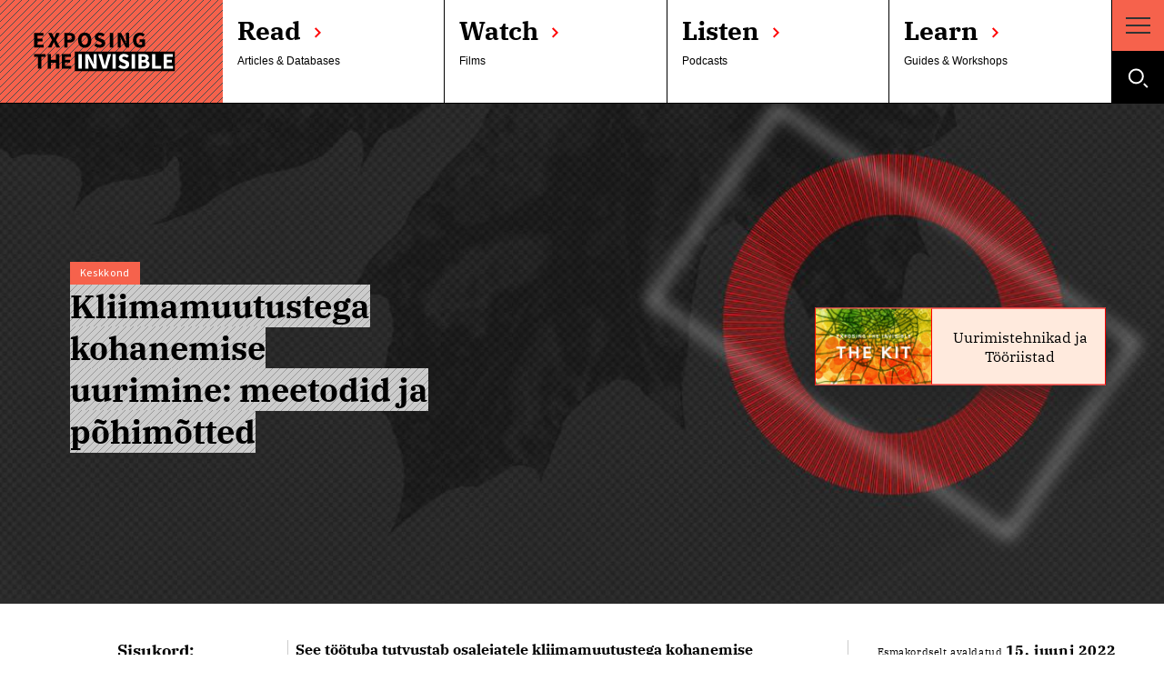

--- FILE ---
content_type: text/html; charset=UTF-8
request_url: https://exposingtheinvisible.org/et/tootoad/climate-change-adaptation/
body_size: 32575
content:
<!DOCTYPE html><html lang="et"><head><meta charset="utf-8"><meta http-equiv="X-UA-Compatible" content="IE=edge"><meta name="viewport" content="width=device-width,initial-scale=1"><meta name="twitter:site" content="@Info_Activism"><meta name="twitter:creator" content="@Info_Activism"><meta name="author" content="Tactical Tech"><link rel="apple-touch-icon" sizes="180x180" href="/apple-touch-icon.png"><link rel="icon" type="image/png" sizes="32x32" href="/favicon-32x32.png"><link rel="icon" type="image/png" sizes="16x16" href="/favicon-16x16.png"><link rel="manifest" href="/site.webmanifest"><meta name="msapplication-config" content="/browserconfig.xml"><meta name="msapplication-TileColor" content="#ffffff"><meta name="theme-color" content="#ffffff"><title>Kliimamuutustega kohanemise uurimine: meetodid ja põhimõtted</title><script async="" src="https://analytics.tacticaltech.org/matomo.js"></script><script>var _paq = window._paq = window._paq || [];
  /* tracker methods like "setCustomDimension" should be called before "trackPageView" */
  var currentUrl = location.href;
  _paq.push(['trackPageView']);
  _paq.push(['enableLinkTracking']);
  currentUrl = '' + window.location.hash.substr(1);
  _paq.push(['setCustomUrl', currentUrl]);
  _paq.push(['setPagePerformanceTiming', 0]);
  _paq.push(['setDocumentTitle', document.title]);
  document.referrer ? _paq.push(['setReferrerUrl', document.referrer ]) : ''
  _paq.push(['disableCookies']);
  _paq.push(['trackPageView']);
  var content = document.getElementById('app');
  _paq.push(['MediaAnalytics::scanForMedia', content]);
  _paq.push(['FormAnalytics::scanForForms', content]);
  _paq.push(['trackContentImpressionsWithinNode', content]);
  _paq.push(['enableLinkTracking']);
  (function() {
    var u="https://analytics.tacticaltech.org/";
    _paq.push(['setTrackerUrl', u+'matomo.php']);
    _paq.push(['setSiteId', '26']);
    var d=document, g=d.createElement('script'), s=d.getElementsByTagName('script')[0];
    g.async=true; g.src=u+'matomo.js'; s.parentNode.insertBefore(g,s);
  })();</script><link href="/js/FourOhFour.aa535593.js" rel="prefetch"><link href="/js/chunk-2d0a30bd.aac0c253.js" rel="prefetch"><link href="/js/chunk-2d0ac96b.cb1c0bd3.js" rel="prefetch"><link href="/js/chunk-2d0aed04.ef2559d8.js" rel="prefetch"><link href="/js/chunk-2d0b2b78.246b811c.js" rel="prefetch"><link href="/js/chunk-2d0b2caa.66bb3ad1.js" rel="prefetch"><link href="/js/chunk-2d0b650b.003a64ed.js" rel="prefetch"><link href="/js/chunk-2d0b9635.c6ae3a28.js" rel="prefetch"><link href="/js/chunk-2d0b991d.f4eee15b.js" rel="prefetch"><link href="/js/chunk-2d0b9ba8.c827d285.js" rel="prefetch"><link href="/js/chunk-2d0b9bc4.b7ec0493.js" rel="prefetch"><link href="/js/chunk-2d0b9f06.5e745678.js" rel="prefetch"><link href="/js/chunk-2d0ba947.f81bed61.js" rel="prefetch"><link href="/js/chunk-2d0baaad.68c9dfac.js" rel="prefetch"><link href="/js/chunk-2d0bae89.24aac1b1.js" rel="prefetch"><link href="/js/chunk-2d0bceed.b6edd90b.js" rel="prefetch"><link href="/js/chunk-2d0bdbb8.e87da950.js" rel="prefetch"><link href="/js/chunk-2d0be119.2342fb0e.js" rel="prefetch"><link href="/js/chunk-2d0c0e30.32d8b9db.js" rel="prefetch"><link href="/js/chunk-2d0c1727.899d968f.js" rel="prefetch"><link href="/js/chunk-2d0c197c.babe2ca8.js" rel="prefetch"><link href="/js/chunk-2d0c1b6a.a8fb76eb.js" rel="prefetch"><link href="/js/chunk-2d0c8df5.67aef6d9.js" rel="prefetch"><link href="/js/chunk-2d0cb75b.f1336bf1.js" rel="prefetch"><link href="/js/chunk-2d0cbe89.cbc43296.js" rel="prefetch"><link href="/js/chunk-2d0cc0ae.35b3afb1.js" rel="prefetch"><link href="/js/chunk-2d0cc7f2.d5900fc8.js" rel="prefetch"><link href="/js/chunk-2d0ccb5e.58e1e798.js" rel="prefetch"><link href="/js/chunk-2d0d2af4.576bc491.js" rel="prefetch"><link href="/js/chunk-2d0d5bfe.292f3ddc.js" rel="prefetch"><link href="/js/chunk-2d0d69cd.d69c6d3e.js" rel="prefetch"><link href="/js/chunk-2d0da534.75e7ca31.js" rel="prefetch"><link href="/js/chunk-2d0db82a.cd941735.js" rel="prefetch"><link href="/js/chunk-2d0dd794.8c8f1390.js" rel="prefetch"><link href="/js/chunk-2d0ddc02.5fdd36e3.js" rel="prefetch"><link href="/js/chunk-2d0e2332.073bf2e0.js" rel="prefetch"><link href="/js/chunk-2d0e2c85.c93a2058.js" rel="prefetch"><link href="/js/chunk-2d0e5072.bed7ad05.js" rel="prefetch"><link href="/js/chunk-2d0e5382.affd7c91.js" rel="prefetch"><link href="/js/chunk-2d0e55c6.06ebc5c4.js" rel="prefetch"><link href="/js/chunk-2d0e9595.a8779be3.js" rel="prefetch"><link href="/js/chunk-2d0ea112.c09b194c.js" rel="prefetch"><link href="/js/chunk-2d0f0c3c.21ffeb05.js" rel="prefetch"><link href="/js/chunk-2d20868a.452f5621.js" rel="prefetch"><link href="/js/chunk-2d208a6c.8f14f2ec.js" rel="prefetch"><link href="/js/chunk-2d208c7b.a60aea5e.js" rel="prefetch"><link href="/js/chunk-2d20f955.1a044347.js" rel="prefetch"><link href="/js/chunk-2d212f1b.bcc064bf.js" rel="prefetch"><link href="/js/chunk-2d2131d2.63bc9b59.js" rel="prefetch"><link href="/js/chunk-2d213e79.3148a5f0.js" rel="prefetch"><link href="/js/chunk-2d215c7f.1a9bf2e9.js" rel="prefetch"><link href="/js/chunk-2d215c90.189e8b57.js" rel="prefetch"><link href="/js/chunk-2d217ca8.d64025c8.js" rel="prefetch"><link href="/js/chunk-2d21a442.634baedd.js" rel="prefetch"><link href="/js/chunk-2d21b4ad.5482b5ea.js" rel="prefetch"><link href="/js/chunk-2d21b8c4.4a5cf13e.js" rel="prefetch"><link href="/js/chunk-2d21e3a9.0d24e163.js" rel="prefetch"><link href="/js/chunk-2d21e59b.cc819d0e.js" rel="prefetch"><link href="/js/chunk-2d225460.d3e9a4ae.js" rel="prefetch"><link href="/js/chunk-2d2266b1.25c3eb52.js" rel="prefetch"><link href="/js/chunk-2d226938.1340c54b.js" rel="prefetch"><link href="/js/chunk-2d2290d1.f8273094.js" rel="prefetch"><link href="/js/chunk-2d2290ff.d3ae51a4.js" rel="prefetch"><link href="/js/chunk-2d229c03.95985008.js" rel="prefetch"><link href="/js/chunk-2d22d579.9ea02979.js" rel="prefetch"><link href="/js/chunk-2d2315c7.3f4b3cb4.js" rel="prefetch"><link href="/js/chunk-2d2380ee.643dc5c3.js" rel="prefetch"><link href="/js/films.090d5a94.js" rel="prefetch"><link href="/js/films~landingpages~pages~podcastpages~themes.ef4d0cfc.js" rel="prefetch"><link href="/js/landingpages.bc9ec709.js" rel="prefetch"><link href="/js/landingpages~themes.ac3c7dc1.js" rel="prefetch"><link href="/js/news.b271061a.js" rel="prefetch"><link href="/js/pages.9e3767e0.js" rel="prefetch"><link href="/js/pages~podcastpages.a46a5518.js" rel="prefetch"><link href="/js/podcastpages.4abc435d.js" rel="prefetch"><link href="/js/themes.1219e816.js" rel="prefetch"><link href="/css/app.c51aba29.css" rel="preload" as="style"><link href="/js/app.517efe51.js" rel="preload" as="script"><link href="/js/chunk-vendors.ab1a9672.js" rel="preload" as="script"><link href="/css/app.c51aba29.css" rel="stylesheet"><script charset="utf-8" src="/js/films~landingpages~pages~podcastpages~themes.ef4d0cfc.js"></script><script charset="utf-8" src="/js/pages~podcastpages.a46a5518.js"></script><script charset="utf-8" src="/js/pages.9e3767e0.js"></script><script charset="utf-8" src="/js/chunk-2d208c7b.a60aea5e.js"></script><script charset="utf-8" src="/js/chunk-2d0b2b78.246b811c.js"></script><script charset="utf-8" src="/js/chunk-2d0db82a.cd941735.js"></script><script charset="utf-8" src="/js/chunk-2d0b9bc4.b7ec0493.js"></script><script charset="utf-8" src="/js/chunk-2d215c7f.1a9bf2e9.js"></script><script charset="utf-8" src="/js/chunk-2d217ca8.d64025c8.js"></script><script>window.__INITIAL_STATE__ = {"filtersDeactivated":false,"active":{"post":{"post":{},"themes":[],"topics":[],"tags":[],"persons":[],"organisations":[],"films":[]},"curated":{},"feature":{},"news":[],"theme":{"theme":{},"content":{"active":[],"passive":[]},"topics":{"active":[],"passive":[]},"tags":{"active":[],"passive":[]}},"landingPage":{}},"content":{"themes":[],"tags":[],"topics":[],"persons":[],"films":[],"filmCollections":[],"organisations":[],"news":[],"pages":[]}}</script><link data-vue-meta="1" rel="canonical" href="https://exposingtheinvisible.org/et/tootoad/climate-change-adaptation/"><meta data-vue-meta="1" property="og:url" content="http://localhost:8000/et/tootoad/climate-change-adaptation/"><meta data-vue-meta="1" property="twitter:card" content="summary_large_image"><meta data-vue-meta="1" property="twitter:url" content="http://localhost:8000/et/tootoad/climate-change-adaptation/"><script charset="utf-8" src="/js/chunk-2d0cb75b.f1336bf1.js"></script><script charset="utf-8" src="/js/chunk-2d0e2332.073bf2e0.js"></script><script charset="utf-8" src="/js/chunk-2d0be119.2342fb0e.js"></script><meta data-vue-meta="1" name="description" content="See töötuba tutvustab osalejatele kliimamuutustega kohanemise
aluspõhimõtteid. Siit saab juhiseid ja nõuandeid, kuidas uurida kliimamuutuste
mõju ilmnemist, haavatavusi ja mõjude toimetulemikuvõimet, mida osalejad
saavad edaspidi oma vajaduste järgi kasutusele võtta. Osalejad saavad
teadlikuks kliimamuutuse, avaliku poliitika ja ühiskondliku ohutuse
vahelistest keerulistest suhetest ning samuti võimalikest pahategudest, mis
seostuvad kliimamuutustega kohanemisega."><meta data-vue-meta="1" property="og:title" content="Kliimamuutustega kohanemise uurimine: meetodid ja põhimõtted"><meta data-vue-meta="1" property="og:description" content="See töötuba tutvustab osalejatele kliimamuutustega kohanemise
aluspõhimõtteid. Siit saab juhiseid ja nõuandeid, kuidas uurida kliimamuutuste
mõju ilmnemist, haavatavusi ja mõjude toimetulemikuvõimet, mida osalejad
saavad edaspidi oma vajaduste järgi kasutusele võtta. Osalejad saavad
teadlikuks kliimamuutuse, avaliku poliitika ja ühiskondliku ohutuse
vahelistest keerulistest suhetest ning samuti võimalikest pahategudest, mis
seostuvad kliimamuutustega kohanemisega."><meta data-vue-meta="1" property="og:image" content="https://cdn.ttc.io/i/fit/800/0/sm/0/plain/exposingtheinvisible.org/workshops/hero-thumb/ETI_workshop-climate-adaptation_hero.jpg"><meta data-vue-meta="1" property="og:image:alt" content="black leaf red circle"><meta data-vue-meta="1" property="twitter:summary" content="See töötuba tutvustab osalejatele kliimamuutustega kohanemise
aluspõhimõtteid. Siit saab juhiseid ja nõuandeid, kuidas uurida kliimamuutuste
mõju ilmnemist, haavatavusi ja mõjude toimetulemikuvõimet, mida osalejad
saavad edaspidi oma vajaduste järgi kasutusele võtta. Osalejad saavad
teadlikuks kliimamuutuse, avaliku poliitika ja ühiskondliku ohutuse
vahelistest keerulistest suhetest ning samuti võimalikest pahategudest, mis
seostuvad kliimamuutustega kohanemisega."><meta data-vue-meta="1" property="twitter:title" content="Kliimamuutustega kohanemise uurimine: meetodid ja põhimõtted"><meta data-vue-meta="1" property="twitter:description" content="See töötuba tutvustab osalejatele kliimamuutustega kohanemise
aluspõhimõtteid. Siit saab juhiseid ja nõuandeid, kuidas uurida kliimamuutuste
mõju ilmnemist, haavatavusi ja mõjude toimetulemikuvõimet, mida osalejad
saavad edaspidi oma vajaduste järgi kasutusele võtta. Osalejad saavad
teadlikuks kliimamuutuse, avaliku poliitika ja ühiskondliku ohutuse
vahelistest keerulistest suhetest ning samuti võimalikest pahategudest, mis
seostuvad kliimamuutustega kohanemisega."><meta data-vue-meta="1" property="twitter:image" content="https://cdn.ttc.io/i/fit/800/0/sm/0/plain/exposingtheinvisible.org/workshops/hero-thumb/ETI_workshop-climate-adaptation_hero.jpg"><meta data-vue-meta="1" property="twitter:image:alt" content="black leaf red circle"><script charset="utf-8" src="/js/chunk-2d0ea112.c09b194c.js"></script><script charset="utf-8" src="/js/chunk-2d2131d2.63bc9b59.js"></script><script charset="utf-8" src="/js/chunk-2d0cbe89.cbc43296.js"></script></head><body><div id="app" class="flex flex-column"><section class="header flex flex-column flex-row-l"><a href="/en" class="header__logo w4-m flex mr0 bb link"><svg xmlns="http://www.w3.org/2000/svg" viewBox="0 0 201 37" height="114px" width="230px" class=""><defs></defs><path d="M65.79 18.19H162V37H65.79zM26.7.26h8.81v2.66h-5.63v2.82h4.79v2.67h-4.79v3.24h5.85v2.66h-9zM43.82 7.08L40.16.26h3.54l1.23 2.66c.31.64.62 1.37 1 2.25H46c.33-.88.62-1.61.91-2.25L48.05.26h3.39l-3.65 7 3.88 7.08h-3.54l-1.39-2.86c-.35-.73-.67-1.46-1.05-2.32h-.08c-.34.86-.65 1.59-1 2.32l-1.32 2.86h-3.36zM55.64.26h4.83c3.09 0 5.58 1.1 5.58 4.52s-2.52 4.76-5.5 4.76h-1.73v4.77h-3.18zM60.37 7c1.74 0 2.57-.78 2.57-2.24s-.94-2-2.66-2h-1.46V7zM68.9 7.22C68.9 2.63 71.49 0 75.28 0s6.38 2.65 6.38 7.22-2.59 7.35-6.38 7.35-6.38-2.75-6.38-7.35zm9.51 0c0-2.81-1.21-4.48-3.13-4.48s-3.13 1.67-3.13 4.48 1.21 4.61 3.13 4.61 3.13-1.83 3.13-4.61zM84.47 12.54l1.82-2.18a5.61 5.61 0 003.46 1.47c1.32 0 2-.53 2-1.36s-.8-1.17-2-1.67L87.87 8A4.1 4.1 0 0185 4.19C85 1.86 87.11 0 90 0a6.51 6.51 0 014.52 1.84l-1.6 2A4.59 4.59 0 0090 2.74c-1.1 0-1.79.46-1.79 1.26s.91 1.18 2.14 1.67l1.79.72A3.87 3.87 0 0195 10.21c0 2.34-2 4.36-5.3 4.36a7.73 7.73 0 01-5.23-2.03zM99.42.26h3.18v14.05h-3.18zM107 .26h3.26l3.66 7 1.39 3.08h.09c-.15-1.48-.41-3.45-.41-5.11v-5h3v14.08h-3.26l-3.66-7-1.39-3.07h-.09c.15 1.55.41 3.44.41 5.09v5h-3zM121.72 7.37c0-4.67 3.09-7.37 6.85-7.37A6.1 6.1 0 01133 1.82l-1.67 2a3.66 3.66 0 00-2.66-1.12c-2.16 0-3.7 1.7-3.7 4.52s1.31 4.57 4 4.57a2.52 2.52 0 001.48-.42V9h-2.32V6.39h5.15v6.48a6.78 6.78 0 01-4.64 1.7c-3.91 0-6.92-2.47-6.92-7.2zM30.45 23.36h-3.86V20.7H37.5v2.66h-3.87v11.39h-3.18zM39.69 20.7h3.18v5.41h4.85V20.7h3.18v14.05h-3.18v-5.87h-4.85v5.87h-3.18zM53.21 20.7H62v2.66h-5.61v2.82h4.79v2.67h-4.79v3.24h5.84v2.66h-9z"></path><path d="M69.33 20.7h3.18v14.05h-3.18zM75.82 20.7h3.26l3.66 7 1.39 3.08h.09c-.15-1.48-.41-3.45-.41-5.11v-5h3v14.08h-3.23l-3.66-7-1.39-3.07h-.09c.15 1.55.41 3.44.41 5.09v5h-3zM88.34 20.7h3.36l1.69 6.55c.42 1.53.7 2.95 1.13 4.5h.09c.42-1.55.72-3 1.12-4.5l1.66-6.55h3.25L96.4 34.75h-3.82zM102 20.7h3.17v14.05H102zM107.55 33l1.82-2.18a5.61 5.61 0 003.46 1.47c1.32 0 2-.53 2-1.36s-.8-1.17-2-1.67l-1.83-.8a4.1 4.1 0 01-2.84-3.83c0-2.33 2.08-4.19 5-4.19a6.51 6.51 0 014.52 1.84l-1.61 2a4.55 4.55 0 00-2.91-1.1c-1.1 0-1.79.46-1.79 1.26s.91 1.18 2.14 1.67l1.79.72a3.87 3.87 0 012.79 3.82c0 2.34-2 4.36-5.3 4.36a7.73 7.73 0 01-5.24-2.01zM120.43 20.7h3.18v14.05h-3.18zM126.92 20.7h4.81c2.92 0 5.18.8 5.18 3.48a3.25 3.25 0 01-1.85 3v.08a3.21 3.21 0 012.55 3.31c0 2.86-2.42 4.14-5.48 4.14h-5.21zm4.66 5.63c1.55 0 2.23-.66 2.23-1.68s-.72-1.5-2.2-1.5h-1.51v3.18zm.29 6c1.74 0 2.63-.62 2.63-1.89s-.88-1.74-2.63-1.74h-1.77v3.6zM140 20.7h3.17v11.39h5.55v2.66H140zM151.13 20.7h8.8v2.66h-5.63v2.82h4.79v2.67h-4.79v3.24h5.85v2.66h-9z" class="fill-white"></path></svg></a><ul class="flex ma0 pa0 flex-column flex-row-ns flex-wrap-m justify-start bb w-100 list theme__menu-items bg-tile--white"><li class="black pa3 bg-white theme__menu-item w-50-m w-100 br-ns bb-0-l link bbn-l pointer hover-bg-eti-red--light bb"><a href="/en/read" class="no-underline theme__menu-text flex flex-column-ns"><h2> Read <svg width="7" height="12" fill="none" xmlns="http://www.w3.org/2000/svg" class="Arrow ml2"><path d="M.71 1l4.87 4.87-4.87 4.88" stroke="red" stroke-width="2" stroke-miterlimit="10"></path></svg></h2><p class="source-sans-pro ml3 ml0-ns mt3-ns pt2-ns mv0-ns"> Articles &amp; Databases </p></a></li><li class="black pa3 bg-white theme__menu-item w-50-m w-100 br-ns bb-0-l link bbn-l pointer hover-bg-eti-red--light bb br-0-m"><a href="/en/watch" class="no-underline theme__menu-text flex flex-column-ns"><h2> Watch <svg width="7" height="12" fill="none" xmlns="http://www.w3.org/2000/svg" class="Arrow ml2"><path d="M.71 1l4.87 4.87-4.87 4.88" stroke="red" stroke-width="2" stroke-miterlimit="10"></path></svg></h2><p class="source-sans-pro ml3 ml0-ns mt3-ns pt2-ns mv0-ns"> Films </p></a></li><li class="black pa3 bg-white theme__menu-item w-50-m w-100 br-ns bb-0-l link bbn-l pointer hover-bg-eti-red--light bb bb-0-m"><a href="/en/listen" class="no-underline theme__menu-text flex flex-column-ns"><h2> Listen <svg width="7" height="12" fill="none" xmlns="http://www.w3.org/2000/svg" class="Arrow ml2"><path d="M.71 1l4.87 4.87-4.87 4.88" stroke="red" stroke-width="2" stroke-miterlimit="10"></path></svg></h2><p class="source-sans-pro ml3 ml0-ns mt3-ns pt2-ns mv0-ns"> Podcasts </p></a></li><li class="black pa3 bg-white theme__menu-item w-50-m w-100 br-ns bb-0-l link bbn-l pointer hover-bg-eti-red--light bb bb-0-m br-0-m"><a href="/en/learn" class="no-underline theme__menu-text flex flex-column-ns"><h2> Learn <svg width="7" height="12" fill="none" xmlns="http://www.w3.org/2000/svg" class="Arrow ml2"><path d="M.71 1l4.87 4.87-4.87 4.88" stroke="red" stroke-width="2" stroke-miterlimit="10"></path></svg></h2><p class="source-sans-pro ml3 ml0-ns mt3-ns pt2-ns mv0-ns"> Guides &amp; Workshops </p></a></li><li id="searchForm" class="pa3 bg-eti-red--light theme__menu-item w-50-m w-100 br-ns bb-0-l link bbn-l br-0-m bb-0-m dn bt-m"><form class="theme__menu-text flex mt3-ns pt2-ns"><input type="text" autofocus="autofocus" class="mr3 search-input eti-dark-gray bg-eti-red--light"><a href="https://search.tacticaltech.org/results/?project=eti&amp;term=" class="mr1 no-underline"><svg xmlns="http://www.w3.org/2000/svg" viewBox="0 0 20 20" height="20px" width="20px" class=""><path d="M14 3.2l-.7.8c1.3 1.3 1.9 3 1.9 4.7 0 1.7-.6 3.4-1.9 4.7-1.3 1.3-3 1.9-4.7 1.9-1.7 0-3.4-.6-4.7-1.9C2.7 12 2 10.3 2 8.6c0-1.7.7-3.3 2-4.6 1.3-1.3 2.9-2 4.6-2 1.7 0 3.4.7 4.7 2l.7-.8.7-.7C13.1.8 10.9 0 8.6 0 6.4 0 4.2.8 2.5 2.5.8 4.2 0 6.4 0 8.6c0 2.2.8 4.4 2.5 6.1 1.7 1.7 3.9 2.5 6.1 2.5 2.2 0 4.4-.8 6.1-2.5 1.7-1.7 2.5-3.9 2.5-6.1 0-2.2-.8-4.4-2.5-6.1l-.7.7zM15 16.4l3.6 3.6 1.4-1.4-3.6-3.6"></path></svg></a></form></li></ul><div class="header__sticky-menu flex flex-column bl"><div class="header__burger pointer flex items-center justify-center bb z-5"><svg width="27" height="18" fill="none" xmlns="http://www.w3.org/2000/svg" class=""><path d="M27 0H0v2h27V0zM27 8H0v2h27V8zM27 16H0v2h27v-2z" fill="#333"></path></svg></div><div class="header__lang flex pointer items-center justify-center bg-black white"><svg width="23" height="22" fill="none" xmlns="http://www.w3.org/2000/svg" class=""><path d="M9.348 16.4a7.5 7.5 0 100-15 7.5 7.5 0 000 15zM17.86 17.137L21.79 21" stroke="#fff" stroke-width="2" stroke-miterlimit="10"></path></svg></div></div><!----></section><div class="main"><section><a href="#content" class="scroll-up mr4 mb4 pointer" style="display: none;"><svg width="16" height="17" fill="none" xmlns="http://www.w3.org/2000/svg" class="scroll-up__img"><path d="M8.707.293a1 1 0 00-1.414 0L.929 6.657A1 1 0 002.343 8.07L8 2.414l5.657 5.657a1 1 0 101.414-1.414L8.707.293zM9 17V1H7v16h2z" fill="#fff"></path></svg></a><section class="bg-black-90 hero w-100"><div class="hero__sticker relative absolute-ns pb3"><div class="sticker flex tc"><a href="https://kit.exposingtheinvisible.org" target="_blank" rel="noopener noreferrer" class="w-100"><div><div class="fl w-third w-40-l"><img srcset="
    https://cdn.ttc.io/i/fit/400/0/sm/0/plain/exposingtheinvisible.org/kit-banner.jpg 400w, https://cdn.ttc.io/i/fit/600/0/sm/0/plain/exposingtheinvisible.org/kit-banner.jpg 600w,
    https://cdn.ttc.io/i/fit/800/0/sm/0/plain/exposingtheinvisible.org/kit-banner.jpg 800w, https://cdn.ttc.io/i/fit/1088/0/sm/0/plain/exposingtheinvisible.org/kit-banner.jpg,
    https://cdn.ttc.io/i/fit/1632/0/sm/0/plain/exposingtheinvisible.org/kit-banner.jpg 1.5x,
    https://cdn.ttc.io/i/fit/2176/0/sm/0/plain/exposingtheinvisible.org/kit-banner.jpg 2x" sizes="(max-width: 400px) 400px, (max-width: 600px) 600px, (max-width: 800px) 800px" class="w-100" data-src="https://cdn.ttc.io/i/fit/1088/0/sm/0/plain/exposingtheinvisible.org/kit-banner.jpg" src="https://cdn.ttc.io/i/fit/1088/0/sm/0/plain/exposingtheinvisible.org/kit-banner.jpg" lazy="loaded"></div><div class="fl w-two-thirds w-60-l pa1 tc"><div class="dn db-l"><p class="pa0 ma0 centered-element ph2">Uurimistehnikad ja Tööriistad</p></div><div class="db dn-l"><h3 class="pseudo-link-h">The Kit</h3><p class="pseudo-link">kit.exposingtheinvisible.org</p></div></div></div><!----></a></div></div><img alt="black leaf red circle" srcset="
    https://cdn.ttc.io/i/fit/400/0/sm/0/plain/exposingtheinvisible.org/workshops/hero-thumb/ETI_workshop-climate-adaptation_hero.jpg 400w, https://cdn.ttc.io/i/fit/600/0/sm/0/plain/exposingtheinvisible.org/workshops/hero-thumb/ETI_workshop-climate-adaptation_hero.jpg 600w,
    https://cdn.ttc.io/i/fit/800/0/sm/0/plain/exposingtheinvisible.org/workshops/hero-thumb/ETI_workshop-climate-adaptation_hero.jpg 800w, https://cdn.ttc.io/i/fit/1200/0/sm/0/plain/exposingtheinvisible.org/workshops/hero-thumb/ETI_workshop-climate-adaptation_hero.jpg,
    https://cdn.ttc.io/i/fit/1800/0/sm/0/plain/exposingtheinvisible.org/workshops/hero-thumb/ETI_workshop-climate-adaptation_hero.jpg 1.5x,
    https://cdn.ttc.io/i/fit/2400/0/sm/0/plain/exposingtheinvisible.org/workshops/hero-thumb/ETI_workshop-climate-adaptation_hero.jpg 2x" sizes="(max-width: 400px) 400px, (max-width: 600px) 600px, (max-width: 800px) 800px" class="w-100-ns z-0 cover hero__img" data-src="https://cdn.ttc.io/i/fit/1200/0/sm/0/plain/exposingtheinvisible.org/workshops/hero-thumb/ETI_workshop-climate-adaptation_hero.jpg" src="https://cdn.ttc.io/i/fit/1200/0/sm/0/plain/exposingtheinvisible.org/workshops/hero-thumb/ETI_workshop-climate-adaptation_hero.jpg" lazy="loaded"><div class="hero__text relative absolute-ns white z-2 pa2 ph0-ns"><div class="flex flex-row flex-wrap"><span class="mr2 mt2 bg-eti-red white eti-tag"> Keskkond </span></div><h1 class="black di">Kliimamuutustega kohanemise uurimine: meetodid ja põhimõtted</h1><!----><!----></div><div class="hero__related-and-filters-bar relative absolute-ns pb3"><header class="relative"><!----><!----><!----></header></div></section><div class="center content-max-width pa2 pt0 pa3-l mt2"><div class="flex flex-column flex-row-l ml2 mr1 ml0-ns mr0-ns"><div class="w-25-l post__toc"><div class="fr-ns mr4-ns flex flex-column sticky__toc"><nav role="navigation"><div><h4 class="mt2 pv2">Sisukord:</h4><ul class="list pl0 mv2"><li class="list pl0 mv2"><a class="pointer no-underline b eti-red small toc-font source-sans-pro" onclick="window.scrollTo(0, document.getElementById(0).offsetTop)">Töötoa ülevaade</a></li><li class="list pl0 mv2"><a class="pointer no-underline b eti-red small toc-font source-sans-pro" onclick="window.scrollTo(0, document.getElementById(1).offsetTop)">Õppetegevused</a></li><li class="list pl0 mv2"><a class="pointer no-underline b eti-red small toc-font source-sans-pro" onclick="window.scrollTo(0, document.getElementById(2).offsetTop)">Võta meiega ühendust</a></li><li class="list pl0 mv2"><a class="pointer no-underline b eti-red small toc-font source-sans-pro" onclick="window.scrollTo(0, document.getElementById(3).offsetTop)">Autorlus ja litsentsimine</a></li></ul></div></nav></div></div><main id="content" class="w-50-l mt2 mt0-ns lh-copy post__content"><p class="b eti-br-ns eti-bl-ns ph2-ns mb4"> See töötuba tutvustab osalejatele kliimamuutustega kohanemise
aluspõhimõtteid. Siit saab juhiseid ja nõuandeid, kuidas uurida kliimamuutuste
mõju ilmnemist, haavatavusi ja mõjude toimetulemikuvõimet, mida osalejad
saavad edaspidi oma vajaduste järgi kasutusele võtta. Osalejad saavad
teadlikuks kliimamuutuse, avaliku poliitika ja ühiskondliku ohutuse
vahelistest keerulistest suhetest ning samuti võimalikest pahategudest, mis
seostuvad kliimamuutustega kohanemisega. </p><p class="content mt2"><div class="info-box">
<h2 id="0">Töötoa ülevaade</h2>
<p><strong>Teema</strong>: Mõtteviis, meetodid ja tööriistad, et uurida kliimamuutustega kohanemist.</p>
<p><strong>Eesmärgid:</strong></p>
<ul>
<li>Tutvustada osalejatele kliimamuutustega kohanemise peamiseid põhimõtteid. </li>
<li>Anda osalejatele juhiseid ja nõuandeid, kuidas uurida kliimamõjudega kokkupuutumist, haavatavust ja toimetulekuvõimet, mida osalejad saavad edaspidi oma vajaduste järgi kasutusele võtta.</li>
<li>Anda osalejatele kliimamuutusega seotud ohtude ja katastroofide uurimiseks vahendid ning andmetööriistad. </li>
<li>Tõsta teadlikkust kliimamuutuse, avaliku poliitika ja ühiskondliku ohutuse vahelistest keerulistest suhetest ning samuti võimalikest pahategudest, mis seostuvad kliimamuutustega kohanemisega.</li>
</ul>
<p><strong>Õppetöö tulemused:</strong></p>
<ul>
<li>Arusaam, kuidas jälgida kliimamuutusega seotud ohte ning asurkondade, ehitiste, linnade jms haavatavust neile ohtudele.</li>
<li>Võimaluste tuvastamine, kuidas hinnata võimalikke kliimamuutusega seotud haavatavusi, sealhulgas nende haavatavuste ajaloolisi taustu ja juurpõhjuseid.</li>
</ul>
<p><strong>Üldised juhised juhendajatele:</strong></p>
<ul>
<li>Selle töötoa saab jagada 30-40 minuti pikkusteks sessioonideks.  Eri sessioonide vahel võid teha lühikese pausi või kiire energiaharjutuse.</li>
<li>Grupiharjutusi tehes jaga inimesed 3-5 liikmega rühmadeks. Kindlasti plaani sisse aeg, mis kulub tagasisidele ning harjutustejärgseks aruteluks/kokkuvõtteks. See aeg sõltub osalejate arvust ja gruppide suurusest. Võid osalejaid julgustada, et nad haaraksid endale grupitöödes ise eri rolle. Selliste rollide seas võib olla näiteks eestvedaja, märkmete tegija, ajamõõtja, esitleja, kujundaja (kui harjutus näeb ette visuaalset esitlust) jne. </li>
<li>Kui seminar toimub üle veebi, on energia- ja väikeste grupiharjutuste ajal soovitatav ekraanil hoida taimerit.</li>
<li>Kui võimalik, kohalda töötoas kasutatavad näited auditooriumile sobivasse konteksti.</li>
</ul>
<p><strong>Läbiviimise vorm:</strong> online / füüsiliselt toimuv töötuba</p>
<p><strong>Töötoa kestus (ilma pausideta):</strong> 3 tundi ja 40 minutit</p>
<p><strong>Klassi suurus:</strong> 8 kuni 24 osalejat</p>
<p><strong>Seotud "Nähtamatu Paljastamise" artikkel:</strong></p>
<ul>
<li><a href="https://exposingtheinvisible.org/en/articles/investigating-climate-change-adaptation/">"Ükski katastroof ei ole looduslik: kuidas kliimamuutustega kohanemise uurimine võib tuua muutuse"</a>, Léopold Salzenstein "Nähtamatu Paljastamise" jaoks, Tactical Tech.</li>
</ul>
<p><strong>Töötoa tegevused ja põhjad allalaadimiseks:</strong></p>
<ul>
<li><a href="https://cdn.ttc.io/s/exposingtheinvisible.org/workshops/climate-change-adaptation/ETI-workshop_Climate-Change-Adaptation_Activity-Templates_ET.docx">Kliimamuutustega kohanemise uurimine: harjutuste põhjad</a> (Wordi fail)</li>
<li>Kliimamuutustega kohanemise uurimine: andmeressursside nimekiri](<a href="https://cdn.ttc.io/s/exposingtheinvisible.org/workshops/climate-change-adaptation/ETI-workshop_Climate-Change-Adaptation_Resource-List_ET.pdf">https://cdn.ttc.io/s/exposingtheinvisible.org/workshops/climate-change-adaptation/ETI-workshop_Climate-Change-Adaptation_Resource-List_ET.pdf</a>) (PDF)</li>
<li><a href="https://cdn.ttc.io/s/exposingtheinvisible.org/workshops/climate-change-adaptation/ETI-Workshop_Climate-Change-Adaptation_Emotion-Wheel.jpg">Lisa: Emotsiooni- ja tunderatas - The Junto Institute for Entrepreneurial Leadership</a> (JPG fail)</li>
</ul>
</div>
<h2 id="1">Õppetegevused</h2>
<h3>Algus (15 minutit)</h3>
<div class="activity">
<h5><strong>Töötoa sissejuhatus</strong></h5>
<p>Loe, vaata, kuula | 5 minutit</p>
</div>
<p><strong>Juhised õpetajale</strong></p>
<ul>
<li>
<p>Haara osalejate tähelepanu küsides mõne küsimuse või kommenteerides mõnda asjakohast teemat, pilti vms.</p>
</li>
<li>
<p>Tutvusta ennast ja töötoa eesmärke.</p>
</li>
<li>
<p>Valikuline: tutvusta töötoas kasutava materjali allikat (Tactical Tech.)</p>
</li>
<li>
<p>Tutvusta osalejatele töötoa plaani.</p>
</li>
<li>
<p>Tutvusta töötoa põhireegleid: kuidas sa eeldad, et osalejad käituvad ja reageerivad, austavad üksteist jne. Kui töötuba kestab kauem aega, võid kaaluda ka osalejatega ühise käitumiskoodeksi või ühise kokkuleppe koostamist</p>
</li>
<li>
<p>Paku osalejatele välja töötoa põhireeglid. Küsi, kas nad sooviksid sinu pakutut muuta või soovitada muid reegleid. Tee kindlaks, et kõik saavad reeglitest aru ja nõustuvad nendega. Üksikasjalikumaid soovitusi, millised reeglid seada, leiad <a href="https://exposingtheinvisible.org/et/tootoad/facilitator-guide">läbiviija juhise</a> sektsioonist "Töötubade läbiviimine".</p>
</li>
</ul>
<div class="activity produce">
<h5><strong>Osalejate tutvustused / Jäälõhkuja</strong></h5>
<p>Tooda | 10 minutit</p>
</div>
<p><strong>Juhised</strong></p>
<ul>
<li>
<p>Vii läbi kiire tutvustusring paludes osalejatel vastata mõnele küsimusele, mis puudutab nende isikuid, tööd, ootusi töötoale. Küsi, kas osalejaid huvitaks keskenduda mõnele spetsiifilisele kliimamõjule ning märgi nende pakutud teemad endale üles, et töötoa käigus neile viidata.</p>
</li>
<li>
<p>Märkus ootuste kohta: kindlasti küsi osalejalt eraldi, mida nad töötoast ootavad. See laseb sul teha töötoa sisus veel viimased muudatused ning otsustada, milliseid teemasid katta js miks.</p>
</li>
</ul>
<p>Kui aega jääb üle, võid esitada osalejatele veel mõne lühida küsimuse või teha harjutuse:</p>
<ul>
<li>
<p>Palu osalejatel valida "tunderattalt" (vaata <a href="https://cdn.ttc.io/s/exposingtheinvisible.org/workshops/climate-change-adaptation/ETI-Workshop_Climate-Change-Adaptation_Emotion-Wheel.jpg">Emotsiooni- ja tunderatas - The Junto Institute for Entrepreneurial Leadership</a>)üks või kaks emotsiooni, mis kirjeldavad nende tundeid töötoa teema suhtes. Alusta ise esimesena ning ole avatud ja aus, et julgustada ka osalejaid teiste ees tundeid jagades ennast mugavalt tundma.</p>
</li>
<li>
<p>Alternatiivina võid valida jäälõhkumisharjutuse, mis julgustab osalejaid olema loomingulised ning joonistama vastuseid või mõtteid online-tahvlile ning kui töötuba toimub füüsiliselt, siis püsti tõusma ja mõne ülesande täitma. Vaata inspiratsiooni saamiseks jäälõhkumise harjutusi puudutavat sektsiooni ETI <a href="https://exposingtheinvisible.org/et/tootoad/facilitator-guide">"Läbiviija Käsiraamatust"</a></p>
</li>
</ul>
<h3>Sissejuhatus kliimamuutustega kohanemisse (40 minutit)</h3>
<div class="activity discuss">
<h5><strong>Sissejuhatus kliimamuutustega kohanemisse</strong></h5>
<p>Aruta | 10 minutit</p>
</div>
<p><strong>Juhised</strong></p>
<ul>
<li>
<p>Palu osalejatel rääkida mõnest nende piirkonda või riiki tabanud kliimakatastroofist:</p>
<ul>
<li>Mis juhtus?</li>
<li>Kuidas nad reageerisid</li>
<li>Kuidas võimud reageerisid?</li>
<li>Mida oleks saanud teha paremini?</li>
</ul>
</li>
<li>
<p>Meenuta osalejatele, et nad võivad valida ka näite, mis ei põhine nende isiklikul kogemusel ning kui see küsimus on ebamugav, siis ei pea harjutuses osalema.</p>
</li>
<li>
<p>Tee osalejate räägitust märkmeid. Võid hilisemate presentatsioonide või arutelude ajal soovida mõnele näitele uuesti viidata.</p>
</li>
</ul>
<h3>Sissejuhatus kliimamuutustega kohanemisse (40 minutit)</h3>
<div class="activity">
<h5><strong>Sissejuhatus kliimamuutusse</strong></h5>
<p>Loe, vaata, kuula | 10 minutit</p>
</div>
<p><strong>Tööriistsad / materjalid</strong></p>
<ul>
<li>jagatud ühised failid (kui online'is)</li>
<li>paberilehed ja pastakad (kui töötuba toimub füüsiliselt)</li>
</ul>
<p><strong>Juhised</strong></p>
<p>Valmista ette ja pea slaididega presentatsioon, mis sisaldab:</p>
<p>Tutvusta teemat:</p>
<ul>
<li>
<p>Tutvusta, et oluline on omada põhiteadmisi kliimamuutust põhjustavate loomulike (nt vulkaaniline tegevus, päikeseaktiivsuse varieerumine jne) ja inimtekkeliste (nt kasvuhoonegaaside mõju, inimtegevusest tingitud süsihappegaasi või metaani emissioon jne) faktorite kohta.</p>
</li>
<li>
<p>Tutvusta levinud allikaid, mis aitavad globaalse soojenemise mõjude ning selle taga oleva teadusega kursis olla (too näiteid allpool toodud "Lisavahendid" nimekirjast). Palu osalejatel lisada veel allikaid, kirjutades need näiteks grupivestlusse (kui online'is) või paberilehele (kui füüsiliselt toimuv töötuba), mis pannakse seejärel ühisesse kausta ja mis vaadatakse üle töötoa lõpus.</p>
</li>
<li>
<p>Defineeri <strong>kliimamuutustega kohanemine</strong> – kliimamuutuste tegelike või eeldatavate mõjudega kohanemise protsess, et vähendada kahjusid või haarata kinni võimalustest.</p>
</li>
<li>
<p>Kirjelda <strong>kohanemise ja maandamise erinevust</strong> – kohanemine on vältimatusega toime tulemine, maandamine on millegi kontrollimatu või juhitamatu vältimine.</p>
</li>
<li>
<p><strong>Ükski katastroof ei ole loomulik</strong> – katastroof juhtub, kui kohtuvad kolm faktorit:</p>
<ul>
<li>Ohule - näiteks torm, üleujutus, tulekahju, kuumalaine või maavärin - <strong>paljastatud olemine</strong>.</li>
<li><strong>Kohalikud haavatavused</strong> — füüsilised, sotsiaalsed, majanduslikud ja keskkondlikud tegurid, mis teevad mõne spetsiifilise olustiku välisele šokile haavatavaks. Näiteks Brasiilia favelad ehk ajalooliselt unarusse jäetud mitteametlikud asumid <a href="https://rioonwatch.org/?p=51579">kannatavad maa- ja mudalihete tagajärdege käes sageli kõige rohkem</a>, kuna need piirkonnad on ehitatud madalakvaliteedilisest materjalist, nad asuvad järskudel nõlvadel ja on haiglatest kaugel. Samuti sõltub Bangladeshi farmerite kliimaäärmuste vastane kaitstus sellest, mis soost või usust nad on (<a href="https://theconversation.com/climate-change-impacts-in-bangladesh-show-how-geography-wealth-and-culture-affect-vulnerability-128207?utm_source=twitter&amp;utm_medium=bylinetwitterbutton">https://theconversation.com/climate-change-impacts-in-bangladesh-show-how-geography-wealth-and-culture-affect-vulnerability-128207?utm_source=twitter&amp;utm_medium=bylinetwitterbutton</a>).</li>
<li><strong>Toimetulekuvõime</strong> — võime või võimetus pingete ja väliste šokkide mõjudele reageerida ja neist taastuda.</li>
</ul>
</li>
<li>
<p>Selgita, kuidas haavatavusi ja toimetulekuvõimet kujundavad eri osapoolte otsused: valitsused, kohalikud omavalitsused ja korporatsioonid. Kui võimalik, kasuta selle mõtte näitlikustamiseks mõnda osalejate poolt eelnevalt toodud näidet.</p>
</li>
<li>
<p>Too kõigi kolme komponendi ja nende omavaheliste suhete kohta varasemate uurimuste näiteid. Näiteks:</p>
<ul>
<li>
<p><strong>Ohule paljastatus:</strong></p>
<ul>
<li><a href="https://www.youtube.com/watch?v=6gLDtWwaCFs">Videouurimus</a> <a href="https://www.lemonde.fr/planete/article/2020/06/22/il-a-fait-38-c-en-siberie-record-de-temperature-au-dela-du-cercle-arctique_6043746_3244.html">Le Monde'lt</a> (prantsuse keeles) näitas, kuidas kliimamuutus ei ole tingimata kasvatanud tulekahjude arvu maailmas, aga on muutnud tulekahjud intensiivsemaks ja jõhkramaks. </li>
<li>Saksamaa suurte üleujutuste kajastamine 2011. aastal, kui <a href="https://www.euronews.com/green/2021/10/18/what-was-the-role-of-climate-change-in-germany-s-fatal-floods">Euronews</a>, <a href="https://public.wmo.int/en/media/news/climate-change-made-floods-western-europe-more-likely">Maailma Meteoroloogiaorganisatsioon</a> ja <a href="https://projekte.sueddeutsche.de/artikel/wissen/klimawandel-wie-das-wetter-zur-klimakrise-wird-e460552/?reduced=true">Süddeutsche Zeitung</a> avaldasid analüüse ja uurimusi, mis näitasid, kuidas kliimamuutus - mõjutades sademete hulka, kuumust ja pinnaseniiskust - mõjutasid üleujutusi.</li>
</ul>
</li>
<li>
<p><strong>Haavatavused:</strong></p>
<ul>
<li>[NPRi uurimus] paljastas 2021. aastal (<a href="https://www.npr.org/2021/08/17/1026154042/hundreds-of-workers-have-died-from-heat-in-the-last-decade-and-its-getting-worse?t=1632143908433">https://www.npr.org/2021/08/17/1026154042/hundreds-of-workers-have-died-from-heat-in-the-last-decade-and-its-getting-worse?t=1632143908433</a>), kuidas poliitika läbikukkumine aitas kaasa töökohal juhtunud äärmuslikest temperatuuridest (mis muutuvad kliimamuutuste tõttu intensiivsemaks ja sagedasemaks) tingitud surmade arvu kahekordistumisele Põhja-Ameerika töötajate seas alates 1990. aastast.</li>
<li>Sarnaselt [analüüsis] The Kontinentalist (<a href="https://kontinentalist.com/stories/who-trees-dont-shield-from-the-urban-heat-island-effect">https://kontinentalist.com/stories/who-trees-dont-shield-from-the-urban-heat-island-effect</a>), kuidas see, et Aasia linnades on ebaühtlaselt puude varjualuseid, jätab osad rahvastikest kõrgetele temperatuuridele haavatavamaks.</li>
<li>See Human Rights Watchi (HRW) <a href="https://www.hrw.org/news/2021/07/21/german-flood-deaths-highlight-climate-change-risks-people-disabilities">raport</a>) toob esile, kuidas vanemad ja puudega inimesed on kliimaohtudele nagu näiteks Euroopa üleujutused 2021. aastal või Florida 2017. aasta kuumalaine rohkem haavatavad.</li>
</ul>
</li>
<li>
<p><strong>Toimetulekuvõime:</strong></p>
<ul>
<li>
<ol start="2021">
<li>aastal [uuris] Washington Post (<a href="https://www.washingtonpost.com/nation/2022/03/28/fema-disasters-abandoned/">https://www.washingtonpost.com/nation/2022/03/28/fema-disasters-abandoned/</a>) USA Federal Emergency Management Agency (FEMA) süsteemset läbikukkumist ning paljastas, kuidas agentuur <a href="https://www.washingtonpost.com/nation/2021/04/25/fema-disaster-assistance-denied/?itid=lk_inline_manual_69">lükkas tagasi ligi 90% taastamiskulude hüvitamise avaldustest</a>, <a href="https://www.washingtonpost.com/nation/2021/07/11/fema-black-owned-property/">keeldus süsteemselt abi andmast</a> lõunaosariikides elavatele mustanahalistele peredele ja <a href="https://www.washingtonpost.com/nation/2021/11/15/fema-hazard-mitigation-funding/">venitas leevendusprojektide rahastamisega nii kaua</a>, et mõned kogukonnad jõudsid juba teist korda kannatada samalaadse loodusõnnetuse tõttu, ilma et oleks saanud raha, et esimesegagi hakkama saada. Nende metodoloogiast võid rohkem lugeda <a href="https://gijn.org/2022/04/28/tips-for-investigative-reporters-from-winners-of-the-goldsmith-prize/">siit</a>.</li>
</ol>
</li>
<li>Kui orkaan Maria <a href="https://www.npr.org/2018/07/13/628861808/fema-report-acknowledges-failures-in-puerto-rico-disaster-response?t=1629707298341">tabas</a> 2017. aasta oktoobris Puerto Ricot, teatas valitsus algselt vaid 64%-st tegelikest ohvritest. <a href="https://periodismoinvestigativo.com/2018/09/the-deaths-of-hurricane-maria/">Centro de Periodismo Investigativo</a>, <a href="https://edition.cnn.com/2017/11/20/health/hurricane-maria-uncounted-deaths-invs/index.html">CNN'i</a> ja <a href="https://www.nytimes.com/interactive/2017/12/08/us/puerto-rico-hurricane-maria-death-toll.html?mtrref=undefined&amp;gwh=D01EC298178EBF9CAFA816303CA20110&amp;gwt=pay&amp;assetType=PAYWALL"> New York Times'i</a> uurimused paljastasid tegeliku, palju kõrgema hukkunute arvu.</li>
<li>Pärast parimate tavade kehtestamist õnnestus Bangladeshil vähendada looduskatastroofidest tingitud hukkunute arvu, leidis see The New Humanitariani lahenduspõhine <a href="https://www.thenewhumanitarian.org/investigation/2021/12/2/how-Bangladesh-is-beating-the-odds-on-climate-disaster-deaths">uurimus</a>.</li>
</ul>
</li>
</ul>
</li>
</ul>
<p><strong>Vahendid</strong>:</p>
<ul>
<li><a href="https://www.ipcc.ch/reports/">Intergovernmental Panel on Climate Change'i (IPCC) raportid</a></li>
<li><a href="https://unfccc.int/topics">ÜRO Kliimamuutuste Raamistiku (UNFCCC) juhendid</a></li>
<li><a href="https://sdgacademy.org/course/climate-change-the-science-and-global-impact/">Sissejuhatav kursus: Kliimamuutus: teadus ja globaalne mõju</a></li>
</ul>
<div class="activity discuss">
<h5><strong>Lähtepunktid – kohanemise uurimused</strong></h5>
<p>Aruta | 20 minutit</p>
</div>
<p><strong>Tööriistad / materjalid</strong></p>
<ul>
<li>Nö "breakout-toad" või eraldatud ruumi ja lauad kui töötuba toimub füüsiliselt.</li>
<li><a href="https://cdn.ttc.io/s/exposingtheinvisible.org/workshops/climate-change-adaptation/ETI-workshop_Climate-Change-Adaptation_Activity-Templates_ET.docx">Kliimamuutustega kohanemise uurimine: harjutuste põhjad</a>, mille leiad Lisast.</li>
</ul>
<p><strong>Juhised</strong></p>
<ul>
<li>
<p>Jaga osalejad väikestesse (3-5 inimest) gruppidesse ja soovita igal grupil määrata enda seast märkmete tegija ning hilisemaks ajaks esitleja/kõneleja.</p>
</li>
<li>
<p>Iga grupp peaks märkmeid tegema ühisesse jagatud faili, et neid pärast arutelu jagada teistega.</p>
</li>
</ul>
<p>[10 minutit]</p>
<ul>
<li>
<p>Palu gruppidel arutada ühte või kahte looduskatastroofi juhtu, mis on viimastel aastatel pääsenud ükskõik millise kohaliku / üleriigilise / globaalse meediaväljaande pealkirjadesse. Iga katastroofi osas peaksid nad tuvastama järgmised komponendid:</p>
<ul>
<li>oht / ohule paljastatus,</li>
<li>olemasolnud haavatavused,</li>
<li>toimetulekuvõime puudumine, mis võimaldas katastroofil toimuda.</li>
</ul>
</li>
<li>
<p>Palu osalejatel mõelda ka võimalikele ideedele / küsimustele, kuidas võiks neid katastroofe uurida.</p>
</li>
</ul>
<p>[10 minutit]</p>
<ul>
<li>
<p>Kui aeg saab täis, jagab iga grupi esindaja oma grupis arutatut kõigi osalejatega ühe minuti jooksul, sealhulgas: </p>
<ul>
<li>Millistele katastroofidele nad keskendusid?</li>
<li>Mis olid nende komponendid (oht / ohule paljastatus, olemasolevad haavatavused, toimetulekuvõime puudused)?</li>
<li>Kuidas nad neid uuriksid?</li>
</ul>
</li>
</ul>
<h3>Kliimaohtudele paljastatuse uurimine (55 minutit)</h3>
<div class="activity">
<h5><strong>Sissejuhatus kliimaohtudesse</strong></h5>
<p>Loe, vaata, kuula | 5 minutit</p>
</div>
<p><strong>Juhised</strong></p>
<p>Valmista ette ja pea presentatsioon kasutades jagatud (või projektorile pandud) slaide, mis keskendub järgmistele punktidele:</p>
<ul>
<li>
<p><strong>Kliimaohtude omadused</strong> :</p>
<ul>
<li>Äärmuslikud temperatuurid: kuuma- ja külmalained jms</li>
<li>Õhu kvaliteet ja tuulemustrid: tormid, õhusaaste jne</li>
<li>Sademed ja vesi: üleujutused, maalihked, põud, loodustulekahjud jne</li>
<li>Bioloogilised riskid: kahjurid, haigused jne</li>
</ul>
</li>
<li>
<p>Maini, et teadlased ja teised eksperdid monitoorivad ja modelleerivad mitmeid neist ohtudest peaaegu reaalajas. </p>
</li>
<li>
<p>Seetõttu on uurijatel palju infoallikaid, mis aitavad kliimamuutust seostada õues toimuvaga. Vaata näiteks seda nimekirja kliimamonitoorimise süsteemidest <a href="https://surfobs.climate.copernicus.eu/">Euroopas</a>, <a href="https://acmad.net/rcc/climatemonitoring.php">Aafrikas</a> või <a href="https://www.ctc-n.org/technologies/climate-change-monitoring">globaalselt</a>. </p>
</li>
<li>
<p>Need allikad aitavad meil mõista ka seda, kuidas eksperttaseme uurimused ning monitoorimine võivad toetada või mõjutada poliitilisi ja administratiivseid otsuseid või eri valdkondadele rahastuse jagamist.</p>
</li>
<li>
<p>Kliimaohtudele paljastatuse uurimine sisaldab kaardistamist, kuidas kliimamuutus on muutnud praeguseid kliimaohte ja kuidas ta muudab neid tulevikus. Samuti seda, kuidas need ohud eeldatavalt mõjutavad erinevaid kogukondi, sõltuvalt nende geograafilisest asukohast, aga ka - nagu eelmisest sektsioonist näha - sotsiaalmajanduslikest ja poliitilistest eripäradest.</p>
</li>
</ul>
<div class="activity investigate">
<h5><strong>Kliimaohule paljastatuse uurimise andmeressursid</strong></h5>
<p>Uuri | 55 minutit</p>
</div>
<p><strong>Tööriistad / materjalid</strong></p>
<ul>
<li><a href="https://cdn.ttc.io/s/exposingtheinvisible.org/workshops/climate-change-adaptation/ETI-workshop_Climate-Change-Adaptation_Resource-List_ET.pdf">Kliimamuutustega kohanemise uurimine: andmeressursside nimekiri</a> saadaval Lisas.</li>
<li>Internetiühendus, arvutid või mobiiltelefonid / tahvelarvutid.</li>
<li>Nö breakout-toad (online) või eraldi lauad / ruumid (kui töötuba toimub füüsiliselt).</li>
<li>Pabertahvlid ja pliiatsid  (kui füüsiliselt).</li>
<li>Ühise presentatsiooni tegemise või ühiselt märkmete tegemise tööriist, näiteks jagatud fail/notepad või veebitahli tööriist nagu näiteks <a href="https://miro.com/">Miro</a> või <a href="https://www.mural.co/">Mural</a> (kui online).</li>
</ul>
<p><strong>Juhised</strong></p>
<ul>
<li>
<p>Valmista ette slaidid või suur paberileht kus on kirjas järgnevad ülesanded ja küsimused.</p>
</li>
<li>
<p>Jaga osalejad ühesuurustesse gruppidesse. Grupi suurus võiks jääda 4-6 inimese piiresse, et minimeerida hilisematele presentatsioonidele kuluvat aega. Kui töötuba toimub füüsiliselt, peaks igal grupil olema vähemalt üks internetti ühendatud seade.</p>
</li>
<li>
<p>Palu igal grupil alustuseks määrata enda seast juht, märkmete tegija, ajapidaja, esitleja / kunstnik (kui läheb vaja visuaalset esitlust) jne.</p>
</li>
<li>
<p><strong>Anna igale grupile andmeressursside nimekirjast üks ressurss.</strong></p>
<ul>
<li>Ressursi valik sõltub osalejate huvidest ja taustast, samuti sellest, millist ohtu soovid rõhutada (nt põlengud, üleujutused...)</li>
<li>Kontrolli enne harjutust üle, et andmeressurss on sellel lingil jätkuvalt üleval.</li>
<li>Määratle osalejatele selgelt selle ressursi kasutamise ulatus: kas nad peavad uurima kogu veebisaiti, ühte veebilehte või veebilehel olevat kindlat andmekogu?</li>
<li>Kui võimalik, võid paluda osalejatel kasutada neile määratud andmeallikat spetsiifiliseks juhtumiuuringuks või vastata kliimamuutusega kohanemist puudutavale küsimusele. <em>Näiteks: "Milline Euroopa riik on üleujutustele enim avatud?" / Kas Brasiilias oli looduspõlenguid rohkem sel või eelneval aastal? jne</em></li>
</ul>
</li>
</ul>
<p>[20 minutit]</p>
<ul>
<li>
<p>Palu igal grupil analüüsida neile antud andmeallikat ja <strong>valmistada ette lühike ettekanne, mis vastab</strong>  <strong>järgmistele küsimustele</strong>:</p>
<ul>
<li>Mis informatsiooni see andmeallikas sisaldab?</li>
<li>Mis tüüpi andmetel see põhineb?</li>
<li>Kust need andmed pärinevad? Kes neid kogub ja edastab?</li>
<li>Mis on selle geograafiline haare?</li>
<li>Kas andmete lugemiseks ja neist aru saamiseks on vaja teatud tasemel ekspertteadmisi?</li>
<li>Kas andmed on allalaetavad ja kas neid on võimalik edasi töödelda?</li>
</ul>
</li>
<li>
<p>Osalejad peaksid neile küsimustele vastama mitteametlikus stiilis, selgitades seda tööriista, selle eeliseid ja võimalikke piiranguid lihtsas keeles ning visuaalse toega nagu näiteks ekraanitõmmised, peamiste punktide nimekirjana või mõttekaardi abil.</p>
</li>
</ul>
<p>[20 minutit]</p>
<ul>
<li>
<p>Pärast ülesande täitmist selgitab iga grupp oma andmeallikat <strong>kahe minuti jooksul</strong> ülejäänud osalejatele.</p>
</li>
<li>
<p>Julgusta teisi esitama küsimusi.</p>
</li>
</ul>
<ul>
<li>MÄRKUS: Kui gruppe on liiga palju, võid klassi jagada kaheks (virtuaalseks või füüsiliseks) ruumiks. Pooli tööriistasid presenteeritakse ühes ja pooli teises ruumis. Sel juhul peab olemas olema piisavalt palju kaasjuhendajaid, et igas toas toimuvat korraldada ning teha ülejäänutega jagamiseks märkmeid.</li>
</ul>
<p>[10 minutit]</p>
<ul>
<li>
<p><strong>Võta kokku kõik osalejad</strong> ja esita neile kaalumiseks järgmised küsimused:</p>
<ul>
<li>Milleks võiksid need andmeallikad olla kasulikud?</li>
<li>Kunas saaks neid kasutada uurimustes?</li>
<li>Mis eesmärgil?</li>
</ul>
</li>
<li>
<p>Palu osalejatel välja pakkuda, kuidas võiks iga andmekogu olla võimalik kasutada kliimamuutustele avatuse uurimiseks kohalikul tasandil. Samuti küsi, mis on nende andmekogude võimalikud piirangud ja mis raskendab nende kasutamist.</p>
</li>
</ul>
<div class="note">
<p>See harjutus annab ka võimaluse arutada kliimaga seotud andmebaaside ja veebivahendite sisemisi eelhoiakuid ja piiranguid. Julgusta osalejaid olema allikakriitilised ja arutage andmete päritolu üle, kes/mis selles sisaldub ja kes/mis mitte ning kes seda rahastab. Need asjaolud võivad uurimuste tegemisel mõjutada andmete usaldusväärsust.</p>
</div>
<h3>Kliimamuutuste ühiskondlike haavatavuste uurimine (40 minutit)</h3>
<div class="activity">
<h5><strong>Sissejuhatus "haavatavuse uurimustesse"</strong></h5>
<p>Loe, vaata, kuula | 10 minutit</p>
</div>
<p><strong>Juhised</strong></p>
<p>Valmista ette ja pea slaididega ettekanne, mis sisaldab: </p>
<ul>
<li>
<p><strong>Defineeri kliimahaavatavused</strong> – (pikaaegsed, mõnikord ajaloolised) tegurid, mis muudavad mõne konkreetse olustiku kliimaohtudele kas vähem või rohkem vastupidavaks. Näiteks Haiti haavatavus kliimakatastroofide ja toidupuuduse vastu tuleneb muude asjaolude kõrval koloniaalpärandist, kaubanduse liberaliseerimisest ja metsanduse hävitamisest - nii selgus [The New Humanitariani] pikast artiklist. (<a href="https://www.thenewhumanitarian.org/2022/02/02/can-haiti-rebuild-food-system-broken-disaster-historical-injustice-and-neglect">https://www.thenewhumanitarian.org/2022/02/02/can-haiti-rebuild-food-system-broken-disaster-historical-injustice-and-neglect</a>).</p>
</li>
<li>
<p>Too välja, et kliimahaavatavuste uurimised võivad uurida nii asjaolusid, mis muudavad teatud olustiku kliimaohtudele rohkem vastupidavaks kui ka asjaolusid, mis muudavad vastupanuvõime nõrgemaks.</p>
</li>
<li>
<p>Samuti too välja, et kliimahaavatusi peavad valla päästma spetsiifilised ohud, mis on sageli antropogeenilised (inimloodud / -põhjustatud) emissioonid või muud inimtekkelised põhjused. </p>
</li>
<li>
<p><strong>Kliimahaavatavuste karakteristika:</strong></p>
<ul>
<li>Ajaloolised vs praegu arenevad</li>
<li>Füüsiline / sotsiaalne / majanduslik / keskkondlik</li>
<li>Vastastikku sõltuv – kuigi on hea eristada haavatavusi kategooriate kaupa, siis praktikas on nad harva üksteisest täiesti sõltumatud. Näiteks orkaan Katrina näitas, et majandusliku haavatavuse tõttu ei saanud madala sissetulekuga elanikud <a href="http://sites.tufts.edu/gis/files/2013/02/Goldberg_Jeffrey.pdf">endale lubada</a> elupaika merepinnast kõrgemal füüsiliselt ja keskkondlikult vähem haavatavates piirkondades ning seetõttu mõjutas kaitsetammide purunemine neid rohkem.</li>
</ul>
</li>
<li>
<p><strong>Defineeri kliimakerksus (ingl k resilience)</strong> - tutvusta terminit "kliimakerksus" (see sisaldub ka järgmises harjutuses), et näidata suhet kliimahaavatavustega:</p>
<ul>
<li>Kerksus tähendab praeguse töötoa kontekstis ühiskonna võimet hakkama saada ohtlike kliimasündmuste või -trendidega vastates või reageerides neile viisil, mis säilitab ühiskonnda peamise funktsiooni, identiteedi ja struktuuri (vaata lähemalt seda <a href="https://report.ipcc.ch/ar6wg2/pdf/IPCC_AR6_WGII_SummaryForPolicymakers.pdf">Kliimamuutuse valitsuste-vahelise paneeli raportit: "Kliimamuutus 2022: mõjud, kohanemine ja haavatavus"</a>)</li>
<li>Kui su töötoaga sobib, võid lisada ka mõned laused kerksuse kontseptsiooni kriitika kohta. Näiteks võib kerkne autokraatlik / ebaõiglane ühiskond "säilitada oma  peamise funktsiooni, identiteedi ja struktuuri" oma elanikkonna tahte vastaselt või isegi kasutada kliimamuutust autoritaarsete / ebaõiglaste meetmete ettekäändena.</li>
</ul>
</li>
<li>
<p>Esita iga kliimahaavatavuse karaktarestiku kohta <strong>uurimuste näiteid</strong> ja võimalikke  <strong>uurivaid küsimusi</strong>, et see sektsioon oleks praktilisem ja tajutavam (vaata näiteid <a href="https://exposingtheinvisible.org/en/articles/investigating-climate-change-adaptation/">Ükski katastroof ei ole looduslik: kuidas kliimamuutustega kohanemise uurimine võib tuua muutuse</a>).</p>
</li>
</ul>
<div class="activity collaborate">
<h5><strong>Kliimahaavatavuste uurimise võimalused</strong></h5>
<p>Tee koostööd | 30 minutit</p>
</div>
<p><strong>Tööriistad / materjalid</strong></p>
<ul>
<li>Nn break-out ruumid" (kui online'is) või eraldatud ruum / lauad (kui töötuba toimub füüsiliselt).</li>
<li>Pabertahvlid ja pliiatsid (kui töötuba toimub füüsiliselt)</li>
<li>Tööriist ühistööna presentatsioonide / ajurünnakute tegemiseks nagu näiteks <a href="https://miro.com/">Miro</a> või <a href="https://www.mural.co/">Mural</a> (kui online'is.)</li>
</ul>
<p><strong>Juhised</strong></p>
<p>[15 minutit] <strong>Grupiharjutus</strong></p>
<ul>
<li>
<p>Jaga osalejad nelja 2-6 liikmega gruppi (sõltuvalt kogugrupi suurusest).</p>
</li>
<li>
<p>Palu igal grupil arutada järgmiste küsimuste üle ning illustreerida oma vastuseid piltide, meemide, joonistuste jms abil:</p>
<ul>
<li><strong>Grupid 1 ja 2</strong>: Milline näeks välja kliimakerkne kogukond (lind, küla, tööstusrajoon jne)?</li>
<li><strong>Grupid 3 ja 4</strong>: Milline näeks välja kliimahaavatav kogukond?</li>
</ul>
</li>
</ul>
<p>[15 minutit] <strong>Kokkuvõte ja arutelu</strong></p>
<ul>
<li>
<p>Kui gruppidele antud aeg on täis, palu igal grupil esitada ülejäänutele oma vastused (kaks minutit grupi kohta). Kui asjakohane, julgusta osalejaid mõtlema ja arutama järgnevate küsimuste üle:</p>
<ul>
<li>
<p>Milline näeks välja maailm, kus kliimahaavatavusi ei esineks üldse? Kas see on see, mida me tahame?</p>
</li>
<li>
<p>Kas me tegelikult vajame teatavat haavatavuste taset? Millises mõttes?</p>
</li>
<li>
<p>Kas kliimahaavatavused on erinevad kui teistlaadi haavatavused? Kuidas?</p>
</li>
</ul>
</li>
<li>
<p>Kuidas saame kliimahaavatavusi vähendada? Kuidas saame jõuda sellisesse maailma, mida me soovime? Mida saame meie uurijatena teha?</p>
</li>
<li>
<p>Kuidas oleks, kui väldiksime kliimamuutust täielikult?</p>
<ul>
<li>Kliimahaavatusi peavad valla päästma spetsiifilised ohud, mis on sageli antropogeenilised (inimloodud / -põhjustatud) emissioonid. Emissioonide vähendamine on seega moodus, kuidas kohaneda, ennetada või aeglustada osasid kliimariske - see küsimus võib olla ka üleminekuks järgmisse ("ohule paljastatus") sektsiooni.</li>
</ul>
</li>
</ul>
<h3>Kliimamuutuse toimetulekuvõime uurimine (45 minutit)</h3>
<div class="activity">
<h5><strong>Sissejuhatus "toimetulekuvõime uurimustesse"</strong></h5>
<p>Loe, vaata, kuula | 10 minutit</p>
</div>
<p><strong>Juhised</strong></p>
<p>Tee lühike ettekanne, mis keskendub peamistele punktidele:</p>
<ul>
<li>
<p>Defineeri <strong>toimetulekuvõime</strong> – meie võime šokkidele vastu seista ja neist taastuda.</p>
</li>
<li>
<p>Too välja neli <strong>katastroofijuhtimise faasi</strong> ja asjakohased <strong>uurimisküsimused</strong>:</p>
<ul>
<li>
<p><strong>1. Leevendamine</strong> – pikaajalised meetmed, et vähendada kliimakatastroofide tõenäosust või tagajärgi.</p>
<ul>
<li>Kas kriitiline taristu (tammid, sillad, elektrivõrk, tuumaelektrijaamad jne) on hästi hooldatud ja valmistunud tuleviku kliimastsenaariumiteks?</li>
<li>Kas talunikud kohandavad oma töö kliimamuutusega?</li>
<li>Kas katastroofide ohjamise koordineerimiseks ja kliimamuutusega kohanemiseks on paigas adekvaatsed süsteemid ja poliitikad? </li>
</ul>
</li>
<li>
<p><strong>2. Valmidus</strong> – Meetmed, mis on paika pandud enne kui katastroof tabab, et aidata sellega paremini toime tulla.</p>
<ul>
<li>Kui palju maske, raadioid, sidemeid jne on varutud?</li>
<li>Kas varjupaigad asuvad ligipääsetavates kohtades ja on kasutuseks valmis?</li>
<li>Kas organisatsioonid on kliimamõjudeks valmistunud ja kas nende plaanid on ellu viidud?</li>
<li>Kas eelhoiatussüsteemid on paigas ja töötavad?</li>
</ul>
</li>
<li>
<p><strong>3. Reageerimine</strong> – meetmed, mida kohandatakse vahetult pärast katastroofe ning mille eesmärk on elude päästmine ja kahjustuste piiramine.</p>
<ul>
<li>Kas valmisolevad meetmed on ebaefektiivsed?</li>
<li>Kas osad inimesed või grupid on jäetud kõrvale või saavad sooduskohtlemist?</li>
<li>Kas reaktsioon loob eeldused uueks katastroofiks?</li>
<li>Kuidas mõjutab see pikaajalisi füüsilisi, keskkondlikke, majanduslikke või sotsiaalseid haavatavusi?</li>
</ul>
</li>
<li>
<p><strong>4. Taastamine</strong> – pikaajalised taastamis- ja ülesehitustegevused. Kui neid plaanitakse õnnestunult, aitavad taastamistööd vähendada järgmist katastroofi.</p>
<ul>
<li>Kas üleshitustöödel võetakse arvesse kliimamuutuse stsenaariume ja arenevaid riske?</li>
<li>Kas hanked viiakse läbi ja ülesehituslepingud sõlmitakse ausalt ja läbipaistvalt? </li>
<li>Kas me õpime eelnevatest katastroofidest ja ehitame üles paremini?</li>
</ul>
</li>
</ul>
</li>
</ul>
<div class="note">
<p>Too iga faasi kohta näiteid uurimustest ja võimalikest uurimisküsimustest, et see osa oleks praktilisem ja tajutavam (vaata näiteid <a href="https://exposingtheinvisible.org/en/articles/investigating-climate-change-adaptation/">Ükski katastroof ei ole looduslik: kuidas kliimamuutustega kohanemise uurimine võib tuua muutuse</a>.</p>
</div>
<div class="activity investigate">
<h5><strong>Nelja katastroofi ohjamise faasi alusel uurimine</strong></h5>
<p>Uuri | 40 minutit</p>
</div>
<p><strong>Tööriistad / materjalid:</strong></p>
<ul>
<li>Nn breakout-toad online'is või füüsiliselt</li>
<li><a href="https://cdn.ttc.io/s/exposingtheinvisible.org/workshops/climate-change-adaptation/ETI-workshop_Climate-Change-Adaptation_Activity-Templates_ET.docx">Kliimamuutusega kohanemise uurimine: harjutuste vormid</a>, mis on leitavad Lisast, sektsioon "Nelja katastroofi ohjamise faasi alusel uurimine"</li>
</ul>
<p><strong>Juhised</strong></p>
<p>[3 minutit] - Individuaalne peegeldamine</p>
<ul>
<li>
<p>Palu osalejatel mõelda individuaalselt järgmise stsenaariumi (või selle variatsiooni üle, mis on konkreetses töötoas osalejate tausta / regiooni / teemat vms arvestades kohasem):</p>
<ul>
<li>"Satud raamatu peale, mis mainib sinu kodulinna 70 aastat tagasi tabanud kohutavaid üleujutusi. Sa ei ole toona juhtunust varem midagi kuulnud. Kuna see pakub sulle huvi, asud asja lähemalt uurima ja räägid kohalike kliimaekspertidega. Nad kinnitavad toona juhtunut ja ütlevad, et sedalaadi sündmus, mis tavaliselt juhtub  umbes saja aasta jooksul ühe korra, muutub kliimamuutuse tõttu tõenäoliselt sagedasemaks ning intensiivsemaks. Otsustad uurida, kas su kodulinn on järgmisteks üleujutusteks valmis."</li>
</ul>
</li>
</ul>
<p>[20 minutit] - Grupitöö</p>
<ul>
<li>
<p>Jaga osalejad nelja ühesuurusesse gruppi, et arutada nelja faasi üle: leevendamine, valmidus, reageerimine, taastamine.</p>
</li>
<li>
<p>Anna igale grupile <strong>üks katastroofi ohjamise faas</strong> ja palu neil:</p>
<ul>
<li>panna kirja <strong>3-5 meedet</strong>, mis peaks nende kodulinnas olema paigas ja baseeruma etteantud stsenaariumil, et leevendada, valmistuda, reageerida, taastuda.</li>
</ul>
</li>
<li>
<p>Iga meetme juurde palu osalejatel koostada nimekiri võimalustest, kuidas uurida, kas vastav meede on paigas või ei, kui palju rahastust on selleks eraldatud, kas nendega võib kaasneda negatiivseid tagajärgi jne.</p>
</li>
</ul>
<p>[12 minutit] - Presentatsioon</p>
<ul>
<li>Kui aeg saab täis, palu igal grupil <strong>kolme minuti jooksul esitleda tuvastatud meetmeid ja uurimisvõimalusi</strong> ülejäänud osalejatele.</li>
</ul>
<p>[5 minutes] Kokkuvõte</p>
<ul>
<li>
<p>Pärast ettekannete tegemist julgusta osalejaid küsima küsimusi, kommenteerima ja jagama isiklikku kogemust.</p>
</li>
<li>
<p>Rõhuta mõningaid võtmemõtteid, mis presentatsioonidest kõlama jäävad.</p>
</li>
</ul>
<h3>Lõpetamine (20 minutit)</h3>
<div class="activity">
<h5><strong>Pea meeles: võtmeasjaolud, et uurida</strong></h5>
<p>Loe, vaata, kuula | 5 minutit</p>
</div>
<p><strong>Juhised</strong></p>
<p>Tee lõpetuseks lühike presentatsioon/ettekanne, mis sisaldab:</p>
<ul>
<li>
<p>Tee töötoast ja selle sisust kokkuvõte ning räägi ka peamistest avastustest või mõtetest, mis tulid esile grupiharjutustes ja aruteludes.</p>
</li>
<li>
<p>Maini, et ehkki kliimamuutusega kohanemist võib uurida mitmel eri moel, siis need lood, mis ei võta arvesse <strong>ohule paljastatust</strong>, <strong>haavatavusi</strong> ja <strong>toimetulekuvõimet</strong> tõenäoliselt ei sisalda loo olulisi osasid.</p>
</li>
<li>
<p>Maini, et seda laadi uurimusi saab teha erinevates suuruskategooriates (omavalitsus, piirkond, riik jne) ning ka ülepiiriliselt.</p>
</li>
<li>
<p>Käi läbi vestlusakna ajaloost ja "ressursikastist" ja maini lisatööriistasid või -vahendeid, mida osalejad on ise soovitanud. Kogu need ühte nimekirja kokku ja jaga osalejatega töötoa järel.</p>
</li>
</ul>
<div class="activity produce">
<h5><strong>Kokkuvõttetegevus: järelduste poster</strong></h5>
<p>Tooda | 5 minutit</p>
</div>
<p><strong>Tööriistad / materjalid</strong></p>
<ul>
<li>Jagatud joonistustahvel / slaid / online-tahvel nagu näiteks <a href="https://miro.com/">Miro</a> või <a href="https://www.mural.co/">Mural</a> (online)</li>
<li>Pabertahvel ja paber, post-it märkmepaber, markerid (füüsilise töötoa puhul)</li>
</ul>
<p><strong>Juhised</strong></p>
<ul>
<li>
<p>Palu osalejatel luua töötoa järeldustel põhinev poster, vastates järgmisele küsimusele:</p>
<ul>
<li>
<p><strong>Mis on sinu peamised järeldused tänasest töötoast?</strong></p>
</li>
<li>
<p>Alternatiivselt või lisaks, sõltuvalt grupi kontekstist, võid küsida: "Mis on peamine teema / küsimus, mida sa soovid pärast seda töötuba sügavamalt uurida?"</p>
</li>
</ul>
</li>
<li>
<p>Anna osalejatele mõtete kirjutamiseks ja/või joonistamiseks aega ja lugege üksteise järeldusi.</p>
</li>
</ul>
<p><strong>Kokkuvõte</strong></p>
<ul>
<li>Tõsta esile mõned tahvlile kirjutatud punktid.</li>
</ul>
<div class="activity">
<h5><strong>Järeldused</strong></h5>
<p>Loe, vaata, kuula | 10 minutit</p>
</div>
<p><strong>Tööriistad/materjalid</strong>: eraldi materjale vaja ei lähe.</p>
<p><strong>Juhised</strong></p>
<ul>
<li>
<p>Tee töötoas õpitust kiire ülevaade. Iga osaleja peaks ütlema:</p>
<ul>
<li>ühe asja, mis neile töötoas väga meeldis,</li>
<li>ühe asja, mis võiks järgmisel korral parem olla.</li>
</ul>
</li>
<li>
<p>Võid osalejaid julgustada esitama küsimusi või andma viimaseid nõuandeid.</p>
</li>
<li>
<p>Kui tarvis, jaga kontaktinformatsiooni ja juhiseid edasise suhtluskorra kohta.</p>
</li>
</ul>
<div class="note">
<p>Et osalejad kogu aeg aru saaks, mis töötoas toimub, saavad juhendajad töötoa sisu kokku võtta järgmiste sammudega:</p>
<ul>
<li>
<ol>
<li>[Sissejuhatuses] räägi osalejatele, mis hakkab juhtuma;</li>
</ol>
</li>
<li>
<ol start="2">
<li>[Sessiooni / töötoa iga osa kestel] meenuta neile, mis toimub;</li>
</ol>
</li>
<li>
<ol start="3">
<li>[Iga sessiooni / töötoa lõpus] räägi, mis just juhtus. Lisaks on oluline, et töötoa lõpus rõhutavad juhendajad, millistele osalejate ootustele selle käigus vastati.</li>
</ol>
</li>
</ul>
</div>
<h3>Lisavahendid</h3>
<h4><strong>Üldised vahendid:</strong></h4>
<ul>
<li><strong><a href="https://www.ipcc.ch/">Valitsuste-vaheline kliimamuutuste paneel -  Intergovernmental Panel on Climate Change</a></strong>: ÜRO valitsuste-vaheline organ, mis vastutab inimtekkelise kliimamuutuse alaste teadmiste parendamise eest.</li>
<li><strong><a href="/United%20Nations%20Framework%20Convention%20on%20Climate%20Change">ÜRO kliimamuutuste raamkonventsioon</a></strong>: Raamistik, mille eesmärk on kliimamuutuse vähendamise alaste rahvusvaheliste lepete sõlmimine.</li>
<li><strong><a href="https://www.carbonbrief.org/">Carbon Brief</a></strong>: Ühendkuningriikides asuv veebisait, mis kajastab kliimateaduste, kliima- ja energiapoliitika viimaseid arenguid.</li>
<li><strong><a href="https://www.edx.org/course/climate-change-the-science-and-global-impact">Kliimamuutus: teadus ja globaalne mõju</a></strong>: tasuta veebikursus, mis keskendub kliimamuutusega seotud teadusele ja muutuste võimalikule mõjule.</li>
</ul>
<h4><strong>Uurimused, artiklid ja juhendid:</strong></h4>
<ul>
<li><strong><a href="https://www.carbonbrief.org/">Carbon Brief</a></strong>, veebisait, mis kajastab kliimateaduste, kliima- ja energiapoliitika viimaseid arenguid.</li>
<li><strong><a href="https://gijn.org/climate-crisis-ideas-for-investigative-journalists/">Kliimakriis - ideid uurivatele ajakirjanikele</a></strong>: Global Investigative Journalism Networki (GIJN) juhend uurivatele ajakirjanikele.</li>
<li><strong><a href="https://climate-adapt.eea.europa.eu/eu-adaptation-policy">Climate Adapt</a></strong>: Euroopa platvorm kliimamuutustega kohanemise kohta.</li>
<li><strong><a href="https://nieman.harvard.edu/sites/covering-climate-change/videos/?utm_source=GIJN+Mailing+List&amp;utm_campaign=a5f0234ea6-EMAIL_CAMPAIGN_2019_12_16_05_24&amp;utm_medium=email&amp;utm_term=0_eae0e8c5a9-a5f0234ea6-121224197&amp;mc_cid=a5f0234ea6&amp;mc_eid=fb873ddb87">Kliimamuutuste kajastamine: töötuba ajakirjanikele</a></strong>: Nieman Foundation i 2020. aasta märtsis koostatud platvorm, mis sisaldab uurijate, aktivistide ja teadlastega salvestatud töötubasid.</li>
<li><strong><a href="https://www.ipcc.ch/sr15/chapter/glossary/">Kasulike terminite sõnastik</a></strong> Valitsuste-vaheliselt kliimamuutuse paneelilt.</li>
<li><strong><a href="/Users/vraji/Documents/TTC/ETI-curriculum-NEW-by-ETI-3feb2022/CCA_curriculum/%C2%A0https://insideclimatenews.org/">Inside Climate News</a></strong>: veebileht, mis kajastab kliimakriise.</li>
<li><strong><a href="https://www.preventionweb.net/">Prevention Web</a></strong>: globaalne katastroofiriskide vähendamise ja kerksuse teabejagamisplatvorm, mida haldab ÜRO katastroofiohu vähendamise amet.</li>
<li><a href="http://reportingonclimateadaptation.org/resources/"><strong>Reporting on Climate Adaptation</strong></a>: kajastamisjuhised, uudised, vahendid.</li>
<li><strong><a href="https://www.worldweatherattribution.org/reporting-extreme-weather-and-climate-change-a-guide-for-journalists/">Ekstreemse ilma ja kliimamuutuse kajastamine: juhend ajakirjanikele</a></strong>: kajastamisjuhend World Weather Attributionilt.</li>
<li><strong><a href="https://www.worldweatherattribution.org/">World Weather Attribution</a></strong>: annab hinnanguid kliimamuutuse rollist ekstreemsete sündmuste järel.</li>
</ul>
<h4>Koostöövõrgustikud ja organisatsioonid</h4>
<ul>
<li><strong><a href="https://journalismarena.eu/the-networks/the-climate-and-energy-network/">The ARENA Climate Network</a></strong></li>
<li><strong><a href="https://act.climatetracker.org/">Climate Tracker</a></strong></li>
<li><strong><a href="https://eiforum.org/">The Environmental Investigative Forum</a></strong></li>
<li><strong><a href="https://earthjournalism.net/">The Earth Journalism Network</a></strong></li>
<li><strong><a href="https://coveringclimatenow.org/">Covering Climate Now</a></strong></li>
<li><strong><a href="https://reutersinstitute.politics.ox.ac.uk/oxford-climate-journalism-network">Oxford Climate Journalism Network</a></strong></li>
</ul>
<p><img src="https://cdn.ttc.io/i/fit/700/0/sm/0/plain/exposingtheinvisible.org/workshops/hero-thumb/divider-workshop-guide.jpg"></p>
<h2 id="2">Võta meiega ühendust</h2>
<p>Palun võta meie "Nähtamatu Paljastamise" meeskonnaga ühendust, kui:</p>
<ul>
<li>
<p>sul on küsimusi töötubade kavadega ja läbiviija juhendite kohta,</p>
</li>
<li>
<p>sa kasutad meie töötubade kavasid ja tahad meiega jagada tagasisidet ning soovitusi, mis võivad töötubasid paremaks teha,</p>
</li>
<li>
<p>kohandasid töötoa kavad mõne spetsiifilisse konteksti järgi ja soovid meiega jagada tulemusi,</p>
</li>
<li>
<p>tahad soovitada uusi tegevusi, anda nõuandeid või tuua näiteid, mida saab lisada olemasolevatesse kavadesse,</p>
</li>
<li>
<p>tahad meiega jagada oma ekspertiisi ning teha koostööd uute töötubade arendamisel ning testimisel.</p>
</li>
</ul>
<p>E-posti aadress: eti@tacticaltech.org (GPG Key / fingerprint: BD30 C622 D030 FCF1 38EC C26D DD04 627E 1411 0C02).</p>
<h2 id="3">Autorlus ja litsentsimine</h2>
<p>CC BY-SA 4.0 </p>
<p>Käesoleva sisu lõi <a href="https://tacticaltech.org/">Tactical Techi</a> "Nähtamatu Paljastamise" projekt ning see on litsenseeritud <a href="https://creativecommons.org/licenses/by-sa/4.0/">Creative Commons Attribution-ShareAlike 4.0 International litsentsiga</a></p>
<ul>
<li>
<p>Töötoa autor: Léopold Salzenstein </p>
</li>
<li>
<p>Juhendi disain: A. Hayder</p>
</li>
<li>
<p>Toimetus ja sisu: Christy Lange, Laura Ranca, Wael Eskandar</p>
</li>
<li>
<p>Graafiline disain: Yiorgos Bagakis</p>
</li>
<li>
<p>Veebilehe arendus: Laurent Dellere, Saqib Sohail</p>
</li>
<li>
<p>Projekti koordineerimine ja järelevalve: Christy Lange, Laura Ranca, Lieke Ploeger, Marek Tuszynski, Safa Ghnaim, Wael Eskandar</p>
</li>
</ul>
<p><img src="https://cdn.ttc.io/i/fit/700/0/sm/0/plain/exposingtheinvisible.org/workshops/hero-thumb/divider-workshop-guide.jpg"></p>
<p><em>Käesolev materjal on loodud osana <a href="https://www.ciji.eu/">Koostöö ja Uuriva Ajakirjanduse Initsiatiivist (CIJI)</a>, mida kaasrahastab Euroopa Komisjon Pilootprojekti "Uuriva ajakirjanduse ja ajakirjandusvabaduse toetamine Euroopa Liidus" (DG CONNECT) raames.</em></p>
<p><img src="https://cdn.ttc.io/i/fit/200/0/sm/0/plain/exposingtheinvisible.org/media20/news/logo-Co-funded-by-EU.jpg"></p>
<p><em>Käesolev tekst peegeldab autori vaadet ning Komisjon ei vastuta ühegi tegevuse eest, mida võib selles tekstis sisalduva informatsiooniga teha.</em></p>
</p></main><div class="w-25-l ml4-l mt2 mt0-ns post__date"><!----><div class="pt1"><p class="small">Esmakordselt avaldatud  <span class="b">15. juuni 2022</span></p><!----></div><div class="flex flex-row flex-wrap"><div class="pa2 w-100 w-80-ns"><div><a href="javascript:void(0)" class="share-network-facebook"><svg width="13" height="22" fill="none" xmlns="http://www.w3.org/2000/svg" class="ma1"><path d="M12 1H9a5 5 0 00-5 5v3H1v4h3v8h4v-8h3l1-4H8V6a1 1 0 011-1h3V1z" stroke="#000" stroke-width="2" stroke-linecap="round" stroke-linejoin="round"></path></svg></a><a href="javascript:void(0)" class="share-network-twitter"><svg width="24" height="21" xmlns="http://www.w3.org/2000/svg" viewBox="0 0 1200 1227" class="ma1"><path d="M714.2 519.3L1160.9 0H1055L667.1 450.9 357.3 0H0l468.5 681.8L0 1226.4h105.9l409.6-476.2 327.2 476.2H1200L714.2 519.3zm-145 168.5l-47.5-67.9L144 79.7h162.6l304.8 436 47.5 67.9 396.2 566.7H892.5L569.2 687.8z"></path></svg></a></div></div></div><!----></div></div><section><div class="flex eti-bb mt2 bg-tile--white"><h2 class="eti-br pl1 pr2 pv2 inline-flex items-center bg-white"> Vaata samal teemal veel </h2></div><div class="content-section"><!----><div class="content__inner flex flex-wrap justify-between"><div class="content__small relative content-section__item"><section class="card relative mv4"><div class="relative card__img-wrapper card__img--wide mb3 z-1"><a href="/et/juhised/geojournalism-handbook" class="db"><img alt="map of Brazil with red light dots" srcset="
    https://cdn.ttc.io/i/fit/400/0/sm/0/plain/exposingtheinvisible.org/media20/guide/thumb_guide_geojournalism.png 400w, https://cdn.ttc.io/i/fit/600/0/sm/0/plain/exposingtheinvisible.org/media20/guide/thumb_guide_geojournalism.png 600w,
    https://cdn.ttc.io/i/fit/800/0/sm/0/plain/exposingtheinvisible.org/media20/guide/thumb_guide_geojournalism.png 800w, https://cdn.ttc.io/i/fit/380/0/sm/0/plain/exposingtheinvisible.org/media20/guide/thumb_guide_geojournalism.png,
    https://cdn.ttc.io/i/fit/570/0/sm/0/plain/exposingtheinvisible.org/media20/guide/thumb_guide_geojournalism.png 1.5x,
    https://cdn.ttc.io/i/fit/760/0/sm/0/plain/exposingtheinvisible.org/media20/guide/thumb_guide_geojournalism.png 2x" sizes="(max-width: 400px) 400px, (max-width: 600px) 600px, (max-width: 800px) 800px" class="absolute card__img" data-src="https://cdn.ttc.io/i/fit/380/0/sm/0/plain/exposingtheinvisible.org/media20/guide/thumb_guide_geojournalism.png" src="[data-uri]" lazy="loading"></a></div><div><div class="flex flex-row flex-wrap"><div class="flex flex-row flex-wrap"><svg width="26" height="26" fill="none" xmlns="http://www.w3.org/2000/svg" class="mt2 mr1"><path fill="#000" d="M0 0h26v26H0z"></path><path d="M9 17v-1h4v1H9zM9 14v1h4v-1H9zM9 13v-1h4v1H9zM9 10v1h4v-1H9zM14 17v-1h4v1h-4zM14 14v1h4v-1h-4zM14 10v3h4v-3h-4z" fill="#fff"></path><path stroke="#fff" d="M7.5 7.5h12v12h-12z"></path></svg><!----><!----><!----></div></div><div class="card__description mt4"><a href="/et/juhised/geojournalism-handbook" class="db mb2"><h3 class="black di">Geojournalism Toolkit</h3></a><div> The Geojournalism Toolkit was born when a group of environmental
journalists felt a new approach... </div></div></div></section></div><div class="content__small relative content-section__item"><section class="card relative mv4"><div class="relative card__img-wrapper card__img--wide mb3 z-1"><a href="/et/artiklid/climate-arena" class="db"><img srcset="
    https://cdn.ttc.io/i/fit/400/0/sm/0/plain/exposingtheinvisible.org/media20/article/thumb-article-climate-arena.jpg 400w, https://cdn.ttc.io/i/fit/600/0/sm/0/plain/exposingtheinvisible.org/media20/article/thumb-article-climate-arena.jpg 600w,
    https://cdn.ttc.io/i/fit/800/0/sm/0/plain/exposingtheinvisible.org/media20/article/thumb-article-climate-arena.jpg 800w, https://cdn.ttc.io/i/fit/380/0/sm/0/plain/exposingtheinvisible.org/media20/article/thumb-article-climate-arena.jpg,
    https://cdn.ttc.io/i/fit/570/0/sm/0/plain/exposingtheinvisible.org/media20/article/thumb-article-climate-arena.jpg 1.5x,
    https://cdn.ttc.io/i/fit/760/0/sm/0/plain/exposingtheinvisible.org/media20/article/thumb-article-climate-arena.jpg 2x" sizes="(max-width: 400px) 400px, (max-width: 600px) 600px, (max-width: 800px) 800px" class="absolute card__img" data-src="https://cdn.ttc.io/i/fit/380/0/sm/0/plain/exposingtheinvisible.org/media20/article/thumb-article-climate-arena.jpg" src="[data-uri]" lazy="loading"></a></div><div><div class="flex flex-row flex-wrap"><div class="flex flex-row flex-wrap"><svg width="26" height="26" fill="none" xmlns="http://www.w3.org/2000/svg" class="mt2 mr1"><path fill="#000" d="M0 0h26v26H0z"></path><path d="M9 17v-1h9v1H9zM9 14v1h9v-1H9zM9 13v-1h9v1H9zM9 10v1h9v-1H9z" fill="#fff"></path><path stroke="#fff" d="M7.5 7.5h12v12h-12z"></path></svg><!----><!----><!----><!----></div></div><div class="card__description mt4"><a href="/et/artiklid/climate-arena" class="db mb2"><h3 class="black di">An Arena for Climate Collaboration: "My climate issue is your climate issue"</h3></a><div> “Is there a link between your local river drying up and European
policies on climate and energy?... </div></div></div></section></div><div class="content__small relative content-section__item"><section class="card relative mv4"><div class="relative card__img-wrapper card__img--wide mb3 z-1"><a href="/et/artiklid/investigating-climate-change-adaptation" class="db"><img alt="" srcset="
    https://cdn.ttc.io/i/fit/400/0/sm/0/plain/exposingtheinvisible.org/media20/article/thumb-article-climate-adaptation.jpg 400w, https://cdn.ttc.io/i/fit/600/0/sm/0/plain/exposingtheinvisible.org/media20/article/thumb-article-climate-adaptation.jpg 600w,
    https://cdn.ttc.io/i/fit/800/0/sm/0/plain/exposingtheinvisible.org/media20/article/thumb-article-climate-adaptation.jpg 800w, https://cdn.ttc.io/i/fit/380/0/sm/0/plain/exposingtheinvisible.org/media20/article/thumb-article-climate-adaptation.jpg,
    https://cdn.ttc.io/i/fit/570/0/sm/0/plain/exposingtheinvisible.org/media20/article/thumb-article-climate-adaptation.jpg 1.5x,
    https://cdn.ttc.io/i/fit/760/0/sm/0/plain/exposingtheinvisible.org/media20/article/thumb-article-climate-adaptation.jpg 2x" sizes="(max-width: 400px) 400px, (max-width: 600px) 600px, (max-width: 800px) 800px" class="absolute card__img" data-src="https://cdn.ttc.io/i/fit/380/0/sm/0/plain/exposingtheinvisible.org/media20/article/thumb-article-climate-adaptation.jpg" src="[data-uri]" lazy="loading"></a></div><div><div class="flex flex-row flex-wrap"><div class="flex flex-row flex-wrap"><svg width="26" height="26" fill="none" xmlns="http://www.w3.org/2000/svg" class="mt2 mr1"><path fill="#000" d="M0 0h26v26H0z"></path><path d="M9 17v-1h9v1H9zM9 14v1h9v-1H9zM9 13v-1h9v1H9zM9 10v1h9v-1H9z" fill="#fff"></path><path stroke="#fff" d="M7.5 7.5h12v12h-12z"></path></svg><!----><!----><!----></div></div><div class="card__description mt4"><a href="/et/artiklid/investigating-climate-change-adaptation" class="db mb2"><h3 class="black di">No Disaster Is Natural: How investigating climate change adaptation
could make a difference</h3></a><div> Floods, cyclones, wildfires, etc. Climate disasters and the damage
they cause are increasingly... </div></div></div></section></div><div class="content__small relative content-section__item"><section class="card relative mv4"><div class="relative card__img-wrapper card__img--wide mb3 z-1"><a href="/et/tootoad/facilitator-guide" class="db"><img srcset="
    https://cdn.ttc.io/i/fit/400/0/sm/0/plain/exposingtheinvisible.org/workshops/hero-thumb/ETI_workshop_facilitator_guide_thumb.jpg 400w, https://cdn.ttc.io/i/fit/600/0/sm/0/plain/exposingtheinvisible.org/workshops/hero-thumb/ETI_workshop_facilitator_guide_thumb.jpg 600w,
    https://cdn.ttc.io/i/fit/800/0/sm/0/plain/exposingtheinvisible.org/workshops/hero-thumb/ETI_workshop_facilitator_guide_thumb.jpg 800w, https://cdn.ttc.io/i/fit/380/0/sm/0/plain/exposingtheinvisible.org/workshops/hero-thumb/ETI_workshop_facilitator_guide_thumb.jpg,
    https://cdn.ttc.io/i/fit/570/0/sm/0/plain/exposingtheinvisible.org/workshops/hero-thumb/ETI_workshop_facilitator_guide_thumb.jpg 1.5x,
    https://cdn.ttc.io/i/fit/760/0/sm/0/plain/exposingtheinvisible.org/workshops/hero-thumb/ETI_workshop_facilitator_guide_thumb.jpg 2x" sizes="(max-width: 400px) 400px, (max-width: 600px) 600px, (max-width: 800px) 800px" class="absolute card__img" data-src="https://cdn.ttc.io/i/fit/380/0/sm/0/plain/exposingtheinvisible.org/workshops/hero-thumb/ETI_workshop_facilitator_guide_thumb.jpg" src="[data-uri]" lazy="loading"></a></div><div><div class="flex flex-row flex-wrap"><div class="flex flex-row flex-wrap"><svg width="26" height="26" fill="none" xmlns="http://www.w3.org/2000/svg" class="mt2 mr1"><path fill="#000" d="M0 0h26v26H0z"></path><circle cx="9.5" cy="9.5" r="2" stroke="#fff"></circle><path fill="#fff" d="M14 15h5v5h-5z"></path><path fill-rule="evenodd" clip-rule="evenodd" d="M7.707 15L7 15.707l1.768 1.768L7 19.243l.707.707 1.768-1.768 1.768 1.768.707-.707-1.768-1.768 1.768-1.768-.707-.707-1.768 1.768L7.707 15z" fill="#fff"></path><path d="M14 9.5l2.4 2.5L20 7" stroke="#fff"></path></svg></div></div><div class="card__description mt4"><a href="/et/tootoad/facilitator-guide" class="db mb2"><h3 class="black di">Nähtamatu Paljastamise töötoad: läbiviija käsiraamat</h3></a><div> Tere tulemast "Nähtamatu Paljastamise" töötubade läbiviimise
käsiraamatusse.Töötoad! See... </div></div></div></section></div><div class="content__small relative content-section__item"><section class="card relative mv4"><div class="relative card__img-wrapper card__img--wide mb3 z-1"><a href="/et/tootoad/safety-first-workshop" class="db"><img alt="workshop" srcset="
    https://cdn.ttc.io/i/fit/400/0/sm/0/plain/exposingtheinvisible.org/workshops/hero-thumb/ETI_workshop_thumb-3.jpg 400w, https://cdn.ttc.io/i/fit/600/0/sm/0/plain/exposingtheinvisible.org/workshops/hero-thumb/ETI_workshop_thumb-3.jpg 600w,
    https://cdn.ttc.io/i/fit/800/0/sm/0/plain/exposingtheinvisible.org/workshops/hero-thumb/ETI_workshop_thumb-3.jpg 800w, https://cdn.ttc.io/i/fit/380/0/sm/0/plain/exposingtheinvisible.org/workshops/hero-thumb/ETI_workshop_thumb-3.jpg,
    https://cdn.ttc.io/i/fit/570/0/sm/0/plain/exposingtheinvisible.org/workshops/hero-thumb/ETI_workshop_thumb-3.jpg 1.5x,
    https://cdn.ttc.io/i/fit/760/0/sm/0/plain/exposingtheinvisible.org/workshops/hero-thumb/ETI_workshop_thumb-3.jpg 2x" sizes="(max-width: 400px) 400px, (max-width: 600px) 600px, (max-width: 800px) 800px" class="absolute card__img" data-src="https://cdn.ttc.io/i/fit/380/0/sm/0/plain/exposingtheinvisible.org/workshops/hero-thumb/ETI_workshop_thumb-3.jpg" src="[data-uri]" lazy="loading"></a></div><div><div class="flex flex-row flex-wrap"><div class="flex flex-row flex-wrap"><svg width="26" height="26" fill="none" xmlns="http://www.w3.org/2000/svg" class="mt2 mr1"><path fill="#000" d="M0 0h26v26H0z"></path><circle cx="9.5" cy="9.5" r="2" stroke="#fff"></circle><path fill="#fff" d="M14 15h5v5h-5z"></path><path fill-rule="evenodd" clip-rule="evenodd" d="M7.707 15L7 15.707l1.768 1.768L7 19.243l.707.707 1.768-1.768 1.768 1.768.707-.707-1.768-1.768 1.768-1.768-.707-.707-1.768 1.768L7.707 15z" fill="#fff"></path><path d="M14 9.5l2.4 2.5L20 7" stroke="#fff"></path></svg></div></div><div class="card__description mt4"><a href="/et/tootoad/safety-first-workshop" class="db mb2"><h3 class="black di">Ohutus ennekõike! Ennetava digiohutuse põhitõed</h3></a><div> See töötuba tutvustab osalejatele ennetava digiturvalisuse ja
riskiteadlikkuse meetmete... </div></div></div></section></div><div class="content__small relative content-section__item"><section class="card relative mv4"><div class="relative card__img-wrapper card__img--wide mb3 z-1"><a href="/et/tootoad/risk-management" class="db"><img srcset="
    https://cdn.ttc.io/i/fit/400/0/sm/0/plain/exposingtheinvisible.org/workshops/hero-thumb/ETI_workshop_thumb_10.jpg 400w, https://cdn.ttc.io/i/fit/600/0/sm/0/plain/exposingtheinvisible.org/workshops/hero-thumb/ETI_workshop_thumb_10.jpg 600w,
    https://cdn.ttc.io/i/fit/800/0/sm/0/plain/exposingtheinvisible.org/workshops/hero-thumb/ETI_workshop_thumb_10.jpg 800w, https://cdn.ttc.io/i/fit/380/0/sm/0/plain/exposingtheinvisible.org/workshops/hero-thumb/ETI_workshop_thumb_10.jpg,
    https://cdn.ttc.io/i/fit/570/0/sm/0/plain/exposingtheinvisible.org/workshops/hero-thumb/ETI_workshop_thumb_10.jpg 1.5x,
    https://cdn.ttc.io/i/fit/760/0/sm/0/plain/exposingtheinvisible.org/workshops/hero-thumb/ETI_workshop_thumb_10.jpg 2x" sizes="(max-width: 400px) 400px, (max-width: 600px) 600px, (max-width: 800px) 800px" class="absolute card__img" data-src="https://cdn.ttc.io/i/fit/380/0/sm/0/plain/exposingtheinvisible.org/workshops/hero-thumb/ETI_workshop_thumb_10.jpg" src="[data-uri]" lazy="loading"></a></div><div><div class="flex flex-row flex-wrap"><div class="flex flex-row flex-wrap"><svg width="26" height="26" fill="none" xmlns="http://www.w3.org/2000/svg" class="mt2 mr1"><path fill="#000" d="M0 0h26v26H0z"></path><circle cx="9.5" cy="9.5" r="2" stroke="#fff"></circle><path fill="#fff" d="M14 15h5v5h-5z"></path><path fill-rule="evenodd" clip-rule="evenodd" d="M7.707 15L7 15.707l1.768 1.768L7 19.243l.707.707 1.768-1.768 1.768 1.768.707-.707-1.768-1.768 1.768-1.768-.707-.707-1.768 1.768L7.707 15z" fill="#fff"></path><path d="M14 9.5l2.4 2.5L20 7" stroke="#fff"></path></svg></div></div><div class="card__description mt4"><a href="/et/tootoad/risk-management" class="db mb2"><h3 class="black di">Uurija sissejuhatus riskijuhtimisse</h3></a><div> Selle töötoa eesmärk on tutvustada riskihindamise ja -haldamise
peamisi põhimõtteid, mida... </div></div></div></section></div></div></div></section></div></section></div><div class="source-sans-pro small bg-black pa3 pa4-ns sans-serif"><div class="flex center content-max-width"><div class="link center w-100 white"><div class="mb3 flex flex-wrap flex-column flex-row-ns justify-between-ns w-100"><div class="mb3"><p class="mb3 f6">Teinud:</p><p class="bg-ttc_white mt2 mb3"><a href="https://tacticaltech.org" target="_blank" rel="noopener noreferrer" class="white"><svg viewBox="0 0 276 109" xmlns="http://www.w3.org/2000/svg" class=""><g fill="currentColor"><path d="M138 68zM7 5zm102 90zM45 40l-1 1v-1h1m2-18h1l-1-1v-1l1 1v-1h1l1 1h-1v1h1v1h1l-1 1h-2v1h-1l1-1-1-1v-1m1-2h1-1m2-1l1 2c1 0 0 0 0 0-1 0 0 0 0 0l-1-1v-1m0-1v-1 1h1l-1 1v-1m0 7h1v-1c1 1 0 1-1 1m-1 1v-1 1m-2-2s0-1 0 0m1 2h-1l1-1v1m4-2c-1 0 0 0 0 0M39 50h4l1-1 1-4-1-1 1-1v-2l1-1-2-1 1-3h6v-1 1h2l1 1v12l1 1h4l2-1V37l1-1v-1l-1-1h1l-1-2 1-1v-1s0 1 0 0v-1l-1-1 1 1v-1l-1-1-1-1h1v-3s0 1 0 0l-1-2c-1 0-1 0 0 0v-2l-1-1-1-2v-2l-1-2-1-5-3-2h-7l-2 1-1 1-1 3-1 4v1l-1 1-1 1-1-1 1 1v1l1-1v1l-1 1v1l-1 1v1h-1l1 1-1 1h1v1l-1 2v22l2 1m-2-26zm190 13zm0 0zM48 79v-1 1m4-18h-1 1m10 26v-4l1-1-1-2-1-1h-1c-1 1-1 0-1-1l-2 1h-1l-1 1-1-1h-5v-1h-1v-1h-1s1 0 0 0v-1h1v-2l-1-1v-3l1-1 1-1h6l1 1c1-2 2 0 3-1h2l2-2v-3c0-1-1-2-3-2h-6l-1-1-3 1h-1l-1-1v1h-1l-1-1a119 119 0 01-1 1h-3l-2 2v4l-1 1v3l1 2-1 2v1l1 1v6l-1 2v4l1 1-1 1 1 1v13l1 1h20l1-1 1-2-1-4h-3l-1-1h-1v1l-1-1-2 1-1-1v-1 1h-1v1l-1-1h-1v1h-3v-6 1l1-1h-1v-2h1v-1 1h-1v-1h1l-1-1 2-1h3l1-1h5l1 1c0 1 0 0 0 0l2-1h1m0-7zm128-37zm-3 1v-1 1m-10-15h-1 1m25 10l-2-2h-4c1 1 0 0 0 0-1 1-2 1-1 2l-1 1v2h-2v1h1s0-1 0 0h-1v-1h-1l-1 1-1-1v1h-1c0 1 0 1 0 0h-1l-1-1v-1l-1 1c-1 0 0 0 0 0h-1v-3s-1 0 0 0v-1h1l-1-1v-7h-1 1v-1l-1 1 1-1v-6l-1-4h1v-2l-1-1 1-2 1-1 3-1h4l2 2h1v4l3 1 1-1c2 1 3 0 3-1v-2l-4-7-4-3-4-1v1h-4V4l-2 1-1 1-3 1-1 1v1l-1 1-1 2-1 4 1 1v9l-1 1v2l1 1-1 2c-1 0 0 0 0 0l1 1v6h-1v1h1v2l1 3 4 4 4 2h6l2-1h2l2-2 3-4 1-2v-3M74 33v5l1 5v2l3 3 5 3h7l5-2 2-1v-1l2-2 1-6-2-2h-4l-1 2v1l-2 3h-1v-1l-1 1-1 1v-1l-1 1v-1h-3l-2-1V32s-1 1 0 0v-3l-1-5 1-2v-5l-1-1 2-2 2-2h5l1 1c2 1 2 2 2 4l2 2h2l3-1v-4l-1-2c0-2-2-4-3-5l-6-2h-7l-4 2-4 5v4l-1 6v6l1 2-1 1v2m76 9h-1 1m16 5l-1-1c1-2 0-3-2-3h-2v-1h-3v-1h-1c0-1-1-2 1-2h-1v-5l1-2-1-2V14l1-1 2-1 4 1 1-2V7l-1-1h-1c-1 0-2 0-2-2v1h-3l-1 1V5h-4l-2 1-3-1h-4l-2 2-1 3c0 2 1 2 2 2h2l4 1h1v8c0 1 1 2-1 2l1 1v6h-1v1c0 1 0 0 0 0h1v10h-2l-1 1v1h-5l-1 3v2l2 2h21l1-2h1v-1m-9-31zm-8 7zM4 12l3 1h2v-1l1 1h1l1 1v34l2 2h4l1-2v-2l1-5v-1l-1-5 1-3v-9l-1-1 1-2v-1s-1 0 0 0v-6l1 1v-1h7l1-2V7l-2-1h-1l-1-1h-5l-2-1v1H9s0 1 0 0H5L4 6H3v5l1 1m105 0h5c2 0 3 1 2 3l1 1v1l-1 3 1 3-1 2v24l2 1h4l1-1v-7l1-1V27c1-1 0 0-1-1l1-6a105 105 0 010-6c-1-1 0-2 1-1h5c2 0 3-1 3-3V7l-2-1h-3l-10-1-5 1a208 208 0 01-6 0v5l2 1M28 61l-4-1v1h-1v-1h-1v1H5c-1 0-2 1-1 2v4l1 1h5l2 1v1h1v33c0 2 1 3 2 3h3c1 0 2 0 2-2V69l3-1h4c2 0 2-1 2-2v-3c1-1 0-2-1-2m248-16l-1-2h-14c-2 0-2 0-2-2V7l-2-2-3 1-2 1v31h-1l1 2v8l1 2h22l1-2v-3M139 79v-1h-1v1l1 1v1l-1-1-1 1h1l-1 1 1 1v-1l1 1h-1l1 1 1-2h-1l1-1v-1l1 2 1-1-1-1c0 1 0 0 0 0l-1-2-1 1M83 69l1 1-1 1v3l1-1h-1l1-1h1v-2l-1-1v-1l-1 1m55-1"></path><path d="M48 99h1l1-1v-1h-1v-1l-1 1v2m3-1h-1c1 0 1 0 0 0h1m75-26v-1h1l-1-1v-1l-1 1v1c0 1 0 0 0 0v1h1m-1-3s0-1 0 0c0 0 0 1 0 0m14 16v2l1-1v-2l-1 1M87 60h1l-1-1-1 1h-2 3m0 0h-3 3M49 78h1v-1h-2l1 1m-1-2v-1 1m4 0s-1 0 0 0m37-4l-1 1 1-1zm0 0v-1l-1 1h1m13-3h-1l1 1h1l-1-1m-54 2v1h-1l1 1 1-1-1-1m61 4l1-1h-1l-1 1h1m1 7h-2l1 1 1-1m-8-12c-1 1-1 2 1 2l-1-2m5 20l-1-1v2l1-1m13-20h1v-1l-1 1m1-2l-1 1h1v-1M63 88v1h1l1 1v-1l-2-1m21 4v-1l-1-1v1l1 1m56-6h1s0-2-1-1v1m-12 14h-2v1h1l1-1M82 74h1l-1 1 1 1v-2h-1m26 2l-1 1 1 1v-1s-1 0 0 0v-1m1-1h-1v2l1-1v-1m0 0h-1 1M89 98v-1l1 1 1-1h-2v1m1 0l1-1-1 1m1-1h-2 2m14-23h-1l-1 1h2v-1m16 18h-1 1m-72-4l1 1v-1h-1m0 3h1c0-1 0 0 0 0h-1m-1-1h1v-1h-1v1m44-18v1l1-1h-1"></path><path d="M93 72h-1 1l-1 1 1-1m-1 0v-1 1m51 15h-1l1 1v-1m-6 0v-1 1m-31-16l1 1v-1h-1m14 28h-1 1v-1h-1l1 1m110-72h-1 1m-1 11v-1 1m-1-15v1h-1l1 1h-2l-1 1v-1l1-1v-2h-2l1-1h-1l1-1h-1 1v-1l1 1v-1l1-1v2h1s0-1 0 0v1s-2 1 0 1v1m0 13l-1-1h1v1m-3-9v-1 1m0-3v-1 1m-1 13v-1 1m2-22v-2l1 1-1 1m1 2h-1v-1h1v1m2 5h-1 1m-5 14h-2v-1l1 1v-1h1v1m-1-14l1 1h-1v-1m-1 14h-1l1-1v1m16 3V26l-1-1s0 1 0 0v-2l-1-2-1-5-1-1v-3l-2-4-1-2-2-1v1h-3l-1-1h-2l-1 1c-1-1-2 0-2 1l-2 5-1 3-1 6h-1v4h-1l1 1h-1l-1 1h1v6h-1l1 2h-1l1 1v-1h-1v2l1-1v12c0 1 1 3 2 2h3c2 0 2 0 2-2v-2l1-1v-5l1 1h1v-1h-1l-1-1v-1l2-1c-1 0-1 0 0 0l1 1v-1h2s0 1 0 0v-1h1l-1 1 1 1c0 2 1 1 1 1 0-1 0 0 0 0h1v1h1v2c-1 0-1 0 0 0v7l2 1h3l2-1V39M55 78c0-1 0-1 0 0h-1 1m0 10h-1v1h1v-1m86 7v-1h-1v1h1m98-52v-1c0-1 0 1 0 0l-1 1h1M101 65h1v-1l-1 1m75-28l-1 1h1v-1m-74 36c1 0 0-1 0 0-1 0 0 0 0 0m48-39v2h-1l1 1v-3M47 97v-1 1m37-24c1 0 0 0 0 0h1v-1l-1 1m12 1h1l-1 1h1l-1-1m0 0l1 1-1-1M46 60l-1 1h1v-1m0 1v-1 1m139-28v-1h-1l1 1m-66 33h1v-1h-1v1m28-27h2-2M48 73h-1l1 1v-1m91 15l1 1c-1 0 0 0 0 0l-1-1m-37 10l-1 1h2l-1-1m39-14v-1l-1 1h1m-45 7h-2 2M60 18h-1l1 1v-1m0 1zm34 55l1 1v-1h-1m-1 12s-1 1 0 0m134-47l-1-1 1 1M62 99l-1-1v1h1m82-56v-1h-1l-1 1h2m-2 0h2-2M99 66zM39 19h-1l1 1v-1m146 19l-1-1 1 1m0 2v-1l-1 1h1c0 1 0 0 0 0m-65 28h1-1s0-1 0 0m-70 8v-1 1m52 11v-1l-1 1h1M38 19v-1h-1l1 1m71 76c0 1 0 0 0 0h-1 1M60 78h1c0 1 0 0 0 0h-1m200-37c0 1 1 0 0 0M104 96v-1 1m71-67v-1 1m-69 54l-1-1 1 1m70-57s0-1 0 0M73 82l1 1c0-1 0 0 0 0l-1-1m11-1h-1 1m5-6v1h1l-1-1m18 10v1h1l-1-1m-1-10h1l-1-1-1 1h1M50 5h-1 1m0 0h-1 1m164 24v-1 1m0 0zM199 4h1V3l-1 1m-11 39h1-2 1m0 0h1-1m0 0h-1 1m-44 52l-1 1h1v-1M51 75l-1-1v1h1m40 4l1 1v-1h-1m-36-2v-1 1m39 15v-1 1m8-17h-1l1 1v-1m55-70h-1 1m0 0h-1 1m-7 32h-1l1 1v-1m-1 1"></path><path d="M150 37a2 2 0 000 1v-1m-41 33h1-1M70 88h-1l1 1v-1M59 76c-1 0 0 0 0 0m32-3c-1 0 0 0 0 0 0-1 0-1 0 0m51 5v-1c1 0 0 0 0 0v1m-1-1zm-86-4h-1v1l1-1m1 24v-1 1M22 61v-1l-1 1h1m0 0h-1 1m32-21h-1 1m95-2v-1 1m1 0l-1-1v1h1m87-14h1v-1l-1 1m-98 67l1 1c0-1 0-2-1-1m-31-12v1c-1 0 0 0 0 0v-1m33 0v1h1l-1-1m-38-12c-1 0-1 0 0 0M24 84h-1l1 1v-1m84 3v-1h-1l1 1m-56 4l-1-1 1 1m50 10h-1l1 1v-1m-16-5l-1 1 1-1s0-1 0 0m2 1h-2 3-1"></path><path d="M86 98l-1 1 1-1m4 1s0-1 0 0m2-2h-1 1m8-23l-1-8-3-3v-1h-2l-1-2s0-1 0 0v1l-1-1h-1v1l-1-1v-1 1h-7l-1 1v-1l-1 1-1 1h-1l-1 1-1 1-2 4v4c-1 0-1 0 0 0l-1 1v2l1-1v1l-1 1v2l1 1-1 5v4l1 1-1 1v2h1v3l1 5 1 3 3 2 2 1h3l2 1 3-1h2l1 1 1-2 2-1h1l1-3c1-2 2-4 1-7l-1-1-1-1h-2 1v1h-2c-2 0-2 0-1 1h-3 1v3l-1 1h-2v1h-2l-1-1h-1 1v-2h-1l-1-1v-2l-1-2c1 0 0 0 0 0v-3l1-1v-1c-1 0-1 0 0 0v-1 1h2l-1-2v1c0 1 0 0 0 0h-2v-1h1v-1l-1 1v-1h1v-1h-1v-7c1 0 0 0 0 0v-5h1v-1l1-1h4l-1 1v1h1v-1l1-1 1 2h1v-2 1l1 1h1l-1 1-1-1-1 1h2l1 1-1 1 2 1h2l1 1 2-1h1"></path><path d="M91 76h-1l1 1v-1M229 5c-1 0 0 0 0 0M38 21l1-1-1 1m0 0l1-1-1 1m13 69l1-1h-1v1m-3 4v1h1l-1-1m47-32v-1l-1 1h1m0 0h-1 1m0 0v-1 1m166-20h-1 1M143 79v-1h-1l1 1m-17 21v-1 1M19 61l-1-1v1h1m-1 0h1-1m168-25h-1 1m-65 32v-1s0-1 0 0h-1 1v1m-62-7h-1 1m0 0h-1 1m88 26l-1 1 1-1m93-51v1l1-1h-1M56 61v-1 1m87 22l-1 1 1-1M47 95h1-1m2-1v1l1-1h-1m111-51v-1 1M84 95v-1 1M53 36v1h1l-1-1m0 0l1 1-1-1m35 51h-1 1M38 77h-1 1m46 0h1v-1l-1 1m-33 0c1 0 1 0 0 0 0-1 0 0 0 0m0 0c0 1 0 0 0 0m8-16v-1h-1v1h1m0 0h-1 1m44 15c0-1-1-1 0 0M62 28h1-1M49 93h1-1m196-52c1 0 0 0 0 0M38 21v-1 1m0 0zm3-11h1l-1-1v1m101 79h-1l1 1v-1m35-66c-1 0-1 0 0 0m7 18h1-1m46-1h-1 1m0 0h-1 1M92 60h1-1m1 1v-1h-1l1 1m19-1c1 0 1 0 0 0M58 98l-1-1 1 1m67-27l-1 1 1-1m-1 2v-1 1m18 5l-1 1h1v-1m-38 4h-1 1m2-6v-1l-1 1h1M50 61v-1l-1 1h1m0 0h-1 1m63-6v-1 1m15 13h-1 1M62 34h1-1m35 52l1-1-1 1m10 0v1h1l-1-1m0 0l1 1-1-1M51 37h1v-1l-1 1m76 29h1-1c0-1 0 0 0 0M47 99l1-1h-1v1m3-1l1-1-1 1m60-15h-1 1m0 0h-1 1m-4-13l1-1-1 1z"></path><path d="M51 36c1 0 0 0 0 0v1l1-1h-1m0 0s1 0 0 0m0 1l1-1-1 1M39 20v-1 1m173 8h-1 1M61 28l1 1-1-1m86 2h-1 1M51 89l-1 1h1v-1m41-13h-1 1m47 11c1 0-1 0 0 0 0 1 0 1 0 0m-35-14v-1 1m81-36v-1l-1 1h1m1 0v-1s0 1 0 0v1m0-1c0 1 0 0 0 0m-62 2c0 1 0 1 0 0m20-20v-1h-1l1 1m14 22l1-1h-1v1m84 0v-1 1m-58 0l1 1v-1h-1v-1 1m0 0v-1 1m1 0h-1 1"></path><path d="M184 41h1l-1-1v1m-80 30h-1 1M22 84l1-1-1 1m65 14v1h1l-1-1m1 1h-1 1m5-16v-1 1m-20-1zm1 0h-1 1m-1 0zm51 15l-1 1 1-1M57 79v-1 1m82-9c1 0 1 0 0 0 0-1 0 0 0 0m-30-9h-1l1 1v-1m67-36h-1 1M158 5h-1 1m-1 0v1l1-1h-1M63 26v-1 1m26 48h-1 1m96-50v-1 1m-47 74v-1 1m-10 4c0-1 0 0 0 0M98 81v-1 1m-48 9h-1 1m0-17h-1 1m32-40h1l-1-1v1m14 56l1 1v-1h-1m-46 6h1a393 393 0 000-1l-1 1m6-35l-1 1h1v-1m0 1h-1a77 77 0 001 0m0 0v-1 1m131-47h-1l1 1v-1M22 61v-1 1m0 0v-1a47 47 0 010 1m21-1l1 1v-1h-1m78 39h-1 1m-7-41l1-1h-1v1m-13 41h1-1M2 52l-1-1 1 1m185-1c1 0 0 0 0 0M82 5V4v1m2 71c1 0 1 0 0 0M51 92h-1l1 1v-1m46-14l-1-1v1h1m-32 6h-1 1m40 0s0 1 0 0M54 98v-1 1m69-56l1-1-1 1m0 0l1-1-1 1m36-1h-1 1M94 77v-1 1m0 0v-1 1m49 8s0 1 0 0c0 0-1 0 0 0m31-47l1 1-1-1m-69 48l-1-1v1h1M90 5l1-1h-1v1m57 38h-1 1m0 0h-1 1M89 95h-1l1 1v-1m172-52c-1 0 0 0 0 0m-102-7h-1l1 1v-1m-51 62h-1 1m152-62v-1 1m-3-32h-1 1m2 33h1-1m-8-15h-1 1m-2 0v-1 1m2 10h-1 1m-23 14v-1 1m23-20c0-1 0-1 0 0m1-4v-1 1m0-5v-1 1m8 26v-1h-1l1 1m1 9v-1 1m7-9v-1h-1l1 1m-4 7h-1 1m0 2v-1l-1 1h1m1-9v-1 1m-4-2c-1 0 0 0 0 0m-1 0h-1 1m3 2v-1 1m-24-8l1-1h-1v1m21 18c-1 0 0 0 0 0M69 69h-1 1m107-33h-1 1M73 88c0 1 0 0 0 0M63 35h-1 1m123-1v-1 1M53 60c0 1 0 1 0 0m0 1v-1c0 1 0 1 0 0v1m2 0h-1 1m0 0h-1 1m129-31h-1 1M39 62v-1 1m17 35c1 0 0 0 0 0m44-23h-1 1m-1 0h1-1m49 6v-1 1m48-74V5h-1l1 1m-87 73h-1 1m0 0s1 0 0 0m35 0h-1 1M61 25h1-1M49 96v-1l-1 1h1m21-5l1-1-1 1M197 6V5v1m-58 86v-1s-1 0 0 0v1m-86-2c1 0 0 0 0 0m-2 3l1-1-1 1m20-4l1 1v-1h-1m-19 0c0-1 0 0 0 0m33-1v-1l-1 1h1m-15 0v-1 1m-17 0l1 1-1-1m20-2v1h1l-1-1m32 0v1s1 0 0 0v-1m-3 7h-1 1m42-7h-1 1m-49 0h1l-1-1v1m-22-3c-1 0 0 0 0 0-1 0 0 0 0 0m72 0l1-1h-1v1m-1 11zm0 0c0-1 0-1 0 0-1 0 0 0 0 0m0 0zm-3-12s1 0 0 0m-34 0s0 1 0 0m-85 0h1-1m51 12v1l1-1h-1m21-13h-1 1c0 1 0 0 0 0m22-66l1 1-1-1m0 0l1 1-1-1m-10 63v1h1l-1-1m89-73c0-1 0 0 0 0m-38 11zm0 0h1-1m0 0zm-48 61h-1l1 1v-1M53 5h-1 1m-2 69c0-1-1 0 0 0m13 0l1-1h-1v1m-9-1s0 1 0 0m-8-3v1l1-1h-1m40 0c0 1 0 0 0 0m-16 1h-1v1l1-1m-17-2h-1 1m56 0h-1 1m36-64V4v1M64 68h-1 1m18-7v-1 1m0 0v-1 1m-23 0h1v-1h-1v1m0 0v-1 1m-34 0h1v-1l-1 1m18-1c0 1 0 0 0 0m60 0h1l-1-1v1M89 43h-1 1m0 0h-1v1l1-1m2 0h-1 1m0 0h-1 1m101-2c-1 1 0 1 0 0m-42 0h-1 1m0 0h-1 1m-2-17h1v-1l-1 1m91 13v-1 1M59 8h-1 1m27 64v1h1l-1-1m3-3l-1 1 1 1v-2M25 13c0 1 0 0 0 0M16 1s-1 0 0 0c0 1 0 1 0 0m9 4h-1 1m5 7l-1 1h1v-1m-9 4l-1 1h1v-1m-1 5v1h1l-1-1m0 9s1 0 0 0m0 1l-1 1h1v-1m-8 8v1h1l-1-1m9 10h-1 1s0-1 0 0M11 25h-1 1m10-1s1 0 0 0m-1 0v1h1l-1-1m220 10s-1 0 0 0m-12 13s-1 0 0 0m-5-6v1h1l-1-1m1-3s-1 0 0 0m1 2h-1l1 1v-1m-2 0v-1 1m3-1c0 1 0 1 0 0m-18-2h-1 1m32-1h-1 1m-91-1h-1 1m-34-2h-1 1m72-1h-1 1M36 29h1-1c0-1 0-1 0 0m101 73v-1 1m-35 3h-1l1 1v-1m-12 2v1h1l-1-1m38-35v-1 1m-1 1h1v-1l-1 1m1 0c1 0 0 0 0 0 1 0 0-1 0 0m-23 12v1h1l-1-1m15 7v-1h-1v1h1m8-21h-1v1l1-1m-17 11h-1 1m0 0h-1c1 0 1 0 0 0h1M51 21zm0 0zm0 0zm-2 5v-1 1m2-1h-1c1 0 2 0 1-1v1m0-4zm0 0zm0 0zm-6 19h-1v1l1-1m7-16s-1 0 0 0m-3-4h-1 1m178 17zm-1-17zm0 0zm-12 9zm13-9zm0 0zM47 92h1v-1l-1 1h1-1m1-2c-1 0 0 0 0 0m1 2h-1v1l1-1m3-31h-1 1m136-18c0 1 0 1 0 0m-12-14h1-1m-27 14zm1-1h-1 1m-41 33zm0 0zm11 20v1l1-1h-1M21 30v-1 1M18 5V4h-1l1 1m2 0c1 0 1 0 0 0m-3 1V5v1m-5-3c-1 0 0 0 0 0m-1 16c-1 0-1 0 0 0m10 7h-1 1m-1 0c-1 0-1 0 0 0m-1 4v1h1l-1-1m-8-1h1l-1-1v1m2 1l-1-1v1h1m-2 4v-1 1m1-1v-1 1m2-29v1l1-1h-1m-3 1V4v1M6 4V3v1m1 1h1L7 4v1m15 8h-1 1M10 4c1 0 0 0 0 0m242 18h-1 1m-1 5s1 0 0 0m12 13h-1 1m-12 8c-1 0 0 0 0 0m-1-1v-1 1m2-5l1-1h-1v1m0 2v-1 1m8 7h-1 1M46 38h-1 1m0 1c1 0 1 0 0 0m2 0c0-1 0-1 0 0m-2-2v-1 1m3 2h-1 1M84 4l-1 1c0 1 2 0 1-1m1 0c1 0 1 0 0 0m-5 2s0 1 0 0m82 19h-1 1m-4 6h-1 1m0-3h-1 1m0 0v-1 1m0 4c1 0 0 0 0 0m1 4v-1 1m-5-31h-1 1m4 12c-1 0 0 0 0 0m1-1h-1 1m-2 13v1h1l-1-1m1-11c-1 0-1 0 0 0m-2 2v1h1c1-1 0-1-1-1m1 15c1 0 1 0 0 0m2-8v1h1l-1-1m-1 1l1-1-1 1m60-17l-1 1h1v-1m0 2h-1 1m-2 6s-1 0 0 0m-2-1c1 0 1 0 0 0m1-4l-1 1h1v-1m2 2h-1 1m0-1v-1l-1 1h1m-6 7h1v-1h-1v1m1 0c1 0 0 0 0 0 0 1 0 1 0 0m2-4v-1 1m-3 6s1 0 0 0m2 0c0-1 0 0 0 0m25 2h1v1l-1-1m0-2l1-1v1h-1m-7-10c-1 0 0 0 0 0m6 1c-1 0-1 0 0 0 0 0 0 1 0 0m-2-2c0-1 0-1 0 0m-1-1v-1 1m3 8c0-1 0-1 0 0m-2-3l1 1v1c-1 0-2-1-1-2m4 10l-1 1v-1h1m-3-12h-1 1m0-1c0-1 0 0 0 0m-62 15c1 0 1 0 0 0m1-8c1 0 0 0 0 0m-1 7c1 0 0 0 0 0m2-10h-1 1m-1 10c0-1 0 0 0 0M86 81c0 1 0 0 0 0m1 7h-1 1m0 7h-1 1m-2-1c1 0 0 0 0 0m2-15v1h1l-1-1m-5 2v1h1l-1-1m4 3v1l1-1h-1m7-10c-1 0-1 0 0 0m-8 19l-1 1h1v-1M49 24v1l1-1h-1m1-1c-1-1-1 0 0 0m-2-1h-1 1m-1 14l-1 1h1v-1m0-13v-1 1m2-1h-1 1m0-1h-1 1m1 2h-1 1m-2-1v-1 1m0 1s0 1 0 0m0 3h-1 1m1-3c1 0 0 0 0 0m21 63h-1 1c0 1 0 0 0 0m3-8l-1 1h1v-1m11 4h-1l1 1v-1m-12-1l-1 1c0 1 0 0 0 0l1-1m22-1v1h1l-1-1m-8-12h-1v1h1v-1m13-2s0-1 0 0c0 0-1 0 0 0m-3-4v-1 1M83 80l-1 1h1v-1m0-63l-1 1h1v-1m0 10l-1 1h1v-1m-1-6l-1 1h1v-1m0 6v-1 1m0-3c0 1 0 1 0 0m4 16h-1v1l1-1m-2 1h-1l1 1v-1m7 1c0-1 0-1 0 0-1 0-1 0 0 0m-6 0c-1 0 0 0 0 0m4 46v1l1-1h-1m2-7h-1 1m1-1l-1 1h1v-1m-2 11s1 0 0 0m0-4c-1 0-1 0 0 0m-2-6h-1l1 1v-1m0 15h-1 1m0-3c-1 0 0 0 0 0m0-2h-1 1m0 1v-1h-1l1 1m2 1c0-1 0-1 0 0m-1-2l1-1h-1v1m-1-1c0 1 0 0 0 0 1 0 1-1 0 0m-1-13h-1 1m2 0c0 1 0 1 0 0m2 0h-1 1m-2 1s1 0 0 0m0 0h-1l1 1v-1m-1-1h-1 1m2-2zm-3 0v-1 1m3 0h1v-1l-1 1m-1 8h-1v1h1v-1m1 1h-1v1l1-1m-1-7c-1 0-1 0 0 0m1 6c-1 0 0 0 0 0m0 1v-1 1m0-4l-1 1h1v-1m-7 7v1h1l-1-1m2-3h-1 1m-1 5c1 0 1 0 0 0m1 0h-1 1m1 4h-1 1m1 0h-1 1m-1-6v1h1l-1-1m-4 5l1 1v-1h-1m1 1l1 1v-1h-1m-1-16v1l1-1h-1m2-1c0 1 0 1 0 0m-1 6l-1 1h1v-1m17-4h1-1m0 5v-1 1m-1-1s-1 0 0 0m0-4s0 1 0 0m0 7v-1 1m-2-2v-1 1m5-4l-1-1v1h1m-3 2c0 1 0 1 0 0-1 0-1 0 0 0m10 21v-1 1m-1-1s-1 0 0 0m1-3h-1 1m-1-1v1h1l-1-1m0 0h-1l1 1v-1m0 7s0-1 0 0m-2-2v-1 1m4-4v-1 1s1 0 0 0m-3 3l1-1h-1v1m31 2c0-1 0-1 0 0m0-3v1h1l-1-1m-1 3h1-1m-29-15h1-1m0 5v-1 1m-1-1s-1 0 0 0m1-4l-1 1h1v-1m-1 0s-1 0 0 0m0 7s0-1 0 0m-1-3l1-1h-1v1m-2-8l-1-1 1 2v-1m3 5v1h1l-1-1m-4-3h-1v1h1v-1m0 3v-1 1m2-6h-1l1 1v-1m-3-8v-1h-1l1 1m0 8s0-1 0 0m0 0v1l1-1h-1m0 3v-1 1m0-5c-1 0 0 0 0 0m43-7l1-1h-1v1m-5 19l-1 1h1v-1m0-4h-1 1m-1 4h-1 1m-1 4v1h1l-1-1m1-12v-1h-1l1 1m0 0h-1 1m1 12h1-1m0-10s1 0 0 0m-1 1v-1 1m-2-18c1 0 0 0 0 0m3 7v1h1l-1-1m1-9h-1 1m-3 0c-1 0 0 0 0 0m1 0h-1v1l1-1m0-3l-1 1h1v-1m-1 7v2l1-1-1-1m0-1h1v-1l-1 1m0-1s0 1 0 0h1-1m-1 3s0 1 0 0m0-2h1v-1l-1 1m76-38c0-1 0-1 0 0-1 0 0 0 0 0m-3 3v-1 1m2 3v-1h-1l1 1m0-4l1-1h-1v1m1 1v-1h-1l1 1m13-15v-1l-1 1h1m-13 11v-1 1m0-3v-1 1m1 4h-1 1m-1-6h-1 1m14-6h-1 1m-1-6h1l-1-1v1m0 2c-1 0 0 0 0 0m0 4c0-1 0-1 0 0m1-1v-1h-1l1 1m0 2c0-1 0-1 0 0-1 0 0 0 0 0m-42 13v1h1l-1-1m0 0h-1 1m-1 4v1h1l-1-1m2 0h1-1m-1-9v-1 1m1 2l-1 1h1v-1m-11-9l1 1h-1v-1m1-4h-1 1m-2-2v-1h1l-1 1m3 7v-1 1m8-11v1l-1 1 1-2m-9 11h1-1m0-6h-1l1-1v1m6-13h1V4l-1 1m7-3s-1 0 0 0m-3 1V2v1m-2 2V4v1m9 0h1l-1-1v1M13 94v1l-1-1h1m-1-19h-1l1-1v1m-1 10c-1 0 0-1 0 0m-1-15v-1 1m1 2l1-1-1 1m1 1l-1 1 1-1m-1 8l1-1v1h-1m0-1h1-1m0-5h1-1m1 16v1-1m-1-17c1 0 0 0 0 0m1 8v-1 1m0-8h-1 1m-3-4l-1 1h1v-1m2 0s1 0 0 0m133 14v-1 1m0-3v-1 1m0 1c1 0 1 0 0 0m0 1h-1 1m-1-1h-1 1m1-1h-1 1m-2-2h1v1l-1-1M55 8h1v1c0-1 0-2-1-1m0 0h1-1m1 0zm10 20l-1-1 1 1M56 8h-1 1m0 0zm0 0h-1 1m0 0"></path><path d="M55 8l1 1V8h-1m1 0h-1 1m7 17v-1 1m-1-2h1-1m-1-9c-1 0-1 0 0 0m-1 0v-1 1m0-1c1 0 1 0 0 0m2 4s0 1 0 0m1 4v-1 1m1-1s0 1 0 0m-4-5c-1 0 0 0 0 0m3 1c-1 0 0 0 0 0s0-1 0 0m-2 4c1 0 0 0 0 0m0 2h1v-1l-1 1m3 9h1v-1h-1v1m1 1l-1-1 1 1m0 2h-1v1l1-1m-7-24h-1V9l1 1m-2-3h-1 1m18 81h-1 1m0 4v-1 1m-2-5h-1l1 1v-1m2-11h-1 1m0-1s-1 0 0 0m-1-4v-1 1m-1 1s1 0 0 0m1 1s-1 0 0 0m0 0s0 1 0 0m0 3c1 0 0 0 0 0m15 7v-1 1m-1-5v1h1l-1-1m-1 3v-1 1m29-55h1-1m0 6h1-1m0 6c1 0 1 0 0 0m1-11v-1 1m31-12v1l1-1h-1M47 4l1-1-1 1m0 0h-1v1l1-1m73 1h-1 1M52 5l1 1V5h-1m64 0h-1v1l1-1M45 4c0 1 0 1 0 0m14 11v-1 1m47-10h1l-1-1v1m68 6c-1 0 0 0 0 0m-54-6h1-1M73 36l-1-1v1h1m93-10v-1 1m4-1v-1h-1l1 1m1 0h-1 1m-2 2h1-1M22 33h1-1m1 1h-1 1m0 2l-1 1 1-1m89-3s-1 0 0 0m-1-2v-1 1m4-2c1 0 0 0 0 0 0-1 0 0 0 0m-1-10c0-1 0-1 0 0M23 74v1h1l-1-1m237-54h1-1m-68 5h-1 1m49-7s-1 0 0 0M70 66l-1-1 1 1m0 7l-1 1h1v-1m0-4l1 1-1-1m0 1h-1 1m0 4h-1 1m-4-1h1l-1-1v1m5-8s0 1 0 0m-5 10v1l1-1h-1m5-3s0-1 0 0m0-6c-1 0-1 0 0 0m-2 2v1h1l-1-1"></path><path d="M69 73v1l1-1h-1m2-1v1l1-1h-1m-3 6s0 1 0 0c0 0-1 0 0 0m-2 0v-1 1m4-12c1 0 1 0 0 0m-1 0v-1h-1l1 1m2 7l-1 1c1 1 1 0 1-1m-1-5v-1 1m-4 1h-1 1M53 95l-2 1h2v-1m7 0l-1 1h1v-1m-4 0v-1 1m15 2l-1-1v1h1m-14-3h-1v1l1-1m9-3l1-1h-1v1m2 8s0-1 0 0c0 0-1 0 0 0m-2-6h1-1m-8 1c0 1 0 1 0 0m-3 0v-1 1m11 4c1 0 0 0 0 0m1 0s0-1 0 0m4-2c-1 0-1 0 0 0m-1-1v1l1-1h-1m-11-1c-1 0 0 0 0 0m-4 2c0-1 0-1 0 0-1 0 0 0 0 0m13 0s-1 0 0 0m-2 0l1 1v-1h-1m0-1h1l-1-1v1m0 0s-1 0 0 0m0 5c1 0 1 0 0 0m-1-1c1 0 0 0 0 0m-6-5l1 1-1-1m8 7h-1 1m-1-15h-1 1c0 1 0 0 0 0m-5 6l1 1v-1h-1m1-1v-1 1m1 5l1-1h-1v1m-5-5c0 1 0 1 0 0m-1-1v1h1l-1-1m5 1h-1l1 1v-1m-7-1c0 1 0 0 0 0s1 0 0 0m9-8c0 1 0 0 0 0m-12 8l1-1h-1v1m4 1c-1 0 0 0 0 0m7-16l-1 1h1v-1m-10-3h-1l1 1v-1m-1 1l-1 1h1v-1m2 4h-1v1c1 0 2 0 1-1m-2 0l-1 1h1v-1m2-2h-1 1m-3-3l1 1-1-1m0 1h-1 1m1-3v-1 1m-1 2c-1 0 0 0 0 0m0-1l-1 1h1v-1m10 1c0-1 0-1 0 0m-5 3h1v-1l-1 1m-3-4v-1 1m2 0h-1 1m-1 0v-1 1m5 3l1 1-1-1m1 2c1 0 0 0 0 0m1-3l-1 1h1v-1m1-2c0-1-1 0 0 0m-2-1h-1v1l1-1m-5-1h-1 1m2 1h-1 1m-1 8s0-1 0 0m3-2v-1 1m1 0h-1 1m0 0c1 0 1 0 0 0 0-1 0 0 0 0m-5-6c-1 0-1 0 0 0m0 6c0-1 0-1 0 0m8 5h-1 1m-1-1v-1 1m1-1s0-1 0 0m-1-1s1 0 0 0m0-1c0 1 0 0 0 0m77-5l1 1-1-1m14 6h-1 1m-11-3c1 0 0-1 0 0m-2-4v1h1l-1-1m5 25c1 0 0 0 0 0m1-3c-1 0 0 0 0 0m0 0h-1 1m-1 2c1 0 1 0 0 0m1-3h-1 1m-54 1c-1 0 0 0 0 0m1-3s0 1 0 0m1-1l-1 1h1v-1m-2-2v1h1l-1-1m2 5l-1-1v1h1m-7-63v-1 1m0 0c-1 0-1 0 0 0m36 33v1h1l-1-1m14 28h-1 1m-1 3h1l-1 1v-1m0 0v-1 1m-7-5l-1-1h-1 1l1 1m-2 8s1 0 0 0m0-2v-1 1s0 1 0 0m0 2h-1v-1h1v1m-1-6h1-1m1-1s1 0 0 0m-1-15h1v1l-1-1m-3 16h-1l1-1v1m-1-12v-1 1m-2-2h-2 1v-2l1 1h-1v1l1-1v1m0 14v-1 1m-1-3h1v1l-1-1m0-14h1v1h-1v-1m-8 5v1-1m26-2l-1 1 1-1m0-1h1-1m0 2v-1h1l-1 1m-15-12zm0 0zm1 0h-1 1m-1 0zm5 8h-1 1m-1-7h-1l1 1v-1m-2 4l-1 1h1v-1m-1 2c0 1 1 0 0 0m1-8l-1 1h1v-1m-2 2h1-1m1 1v-1 1m1 2c1 0 0 0 0 0m0-3s0-1 0 0m-2 3v2l1-1-1-1m2 6l-1-1v1h1M24 26h1-1m1 0l-1 1h1v-1m100-6h-1 1m0 1l-1 1h1v-1m2 5h-1 1m1-3h1-1m-2 22c-1 0-1 0 0 0m0-4c0 1 0 1 0 0m0-1h-1 1m0-2h1-1m-1 1h1-1m-1 1l1-1h-1v1m-3 58c0 1 0 0 0 0m-1-2c-1 0 0 0 0 0m0-1l-1 1h1v-1m1 4h1-1m-18-22c1 0 1 0 0 0m1 2v-1h-1l1 1m0 1h-1 1m-20-1h-1v-1l-1 2h2c-1-1 1-1 1-1v-1h1v-1c-1 0 0 0 0 0h-1l-1 1v1zM50 68l-1 1h1v-1m-2 6c0 1 0 1 0 0 1 0 0 0 0 0m1-2h1-1m8 6h-1 1m-3 0s0 1 0 0m41 9c1 0 0 0 0 0m-21 3h-1 1s0-1 0 0m21-2h1v-1l-1 1m-1-5v1l1-1h-1m-55-3v-1 1m-1 3v-1 1m0-4h1-1m0 4c1 0 0 0 0 0m1-1v-1 1m-3-1l1-1h-1v1m3-4v-1l-1 1h1m0-10v-1l-1 1 1 1v-1m-2 17v-1l-1 1h1m1 0h-1 1m-1 2h1-1m2-1h-1 1m-1 2v1h1l-1-1m0-21h-1 1c0 1 0 0 0 0m0 2c0-1 0 0 0 0m0-5c0-1 0-1 0 0 0 0 1 0 0 0m0 1v-1 1m0 4c1 0 0 0 0 0s0 1 0 0m0 2l1-1h-1v1m13 26h-1 1m37-3c1 0 1 0 0 0m1-2c-1 0 0 0 0 0m32-23v1l1-1h-1m0-3v-1 1m-37-5l-1-1v1h1m4-1c0 1 0 1 0 0m-1 1v-1 1m-2 0v-1 1m140-36v-1 1m2-1h-1 1m0 0v-1 1m0 1l1-1h-1v1m-15 7v-1 1m1-2h1-1s0 1 0 0m-1 1l-1-1v1h1m16-9v-1 1m-15 23c1 0 1 0 0 0m0 5l1-1h-1v1m1-5c1 0 1 0 0 0m1-4v-1h-1l1 1m-2 0h-1 1m0 10h-1 1m1 0v-1l-1 1h1m1-1h-1l1 1v-1m8-1c-1 0 0 0 0 0m5-6v-1 1m-5 1c1 0 0 0 0 0m-1 1v-1 1m1 4v-1 1M98 90c0 1 1 0 0 0m0 1v-1 1m1 1l-1-1v1h1m-2-7h1l-1-1v1m2 1l-1-1v1h1m-2 4v-1 1m1-1c0-1 0-1 0 0m-77 6v-1 1m0 0v-1 1m4-18c1 0 0 0 0 0s1 0 0 0m39-15c-1 0-1 0 0 0m-1 3v1h1l-1-1m-36 8l-1 1 1-1m38-8s1 0 0 0M26 80l1 1v-1h-1m-4 22h-1 1m1-10v1h1l-1-1m0 6v-1 1m99-1v-1 1m1 0v-1 1m-1-1s0-1 0 0m0-1c-1 0 0 0 0 0m0 0v-1 1m1-23h-1l1 1v-1m0 4c1 0 0 0 0 0m3-7s0-1 0 0l1 1h1v-1h-1v-1l-1 1m-3 33v-1 1m0 0v-1 1m-2 1h-1l1-1v1m5-6h-1 1m21-4v-1 1m-7-18v1h1s0-2-1-1"></path><path d="M139 75v-1h-1l-1-1v-2c0 1 0 0 0 0l-1-2h1l1-1-2-2v-4l-1-1h-5l-1 2v2l-1 3c1-1 1 0 1 1-1 0-1 0 0 0v1h-1v1l1 1v3h-2v-2h-1v-1h-2l1 1c1 0 0 0 0 0v2h1v2l-1-1s0 1 0 0h-3c0-1 0 0 0 0l-1 1v-3l1-1h-2v-1h1v-2h-1c-1 0 0 0 0 0 0-1 0-2-1-1v-2h-1v-5l-1-1h-5l-1 1v7l-1 2h-1v1h1l1 1-1 1v1h1v1l-1-1v3l-1 1c1 0 0 0 0 0l-1 1 1 1 1-1v2h1v-1l-1 1v1h-1v2h1v-1 1h1-1l-1 1-1 1h1v2c1 0 0 0 0 0l1 1 1 1-2 1v2h1l1-1-1 1-1 1c1 0 0 0 0 0h1l1 2v7l1 2h5l1-1v-9l1-1v-2l2 1v-1l-1-1h-1v-2h1l-1 1h2l1 1h3v1l-1 1h2v1s-1 0 0 0v3l1-1 1 2v-3s0-1 0 0h1l-1 1 1 3v2l-1 2h1v1l2 1h3l2-1v-3h1v-1l-1-1v-3l1-1v-1h-1l1-1 1-1-1-1h1s1 0 0 0v-1h1v-1h-1l-1-1-1-2v-1h1v-2l1-1h-1v1-1c0-1 0 0 0 0v-3l-1 1v-1h1l1-1h-1l1-1h-1 1v-2l1-1-1 1 1-1"></path><path d="M125 95l-1-1-1 1 1 1 1-1m1 4v-1 1m-6 3v-1l-1 1h1m2-1l1-1-1 1m0-1v1l1-1h-1m3 2s-1 0 0 0m1 4c-1 0 0 0 0 0m-7-2c-1 0-1 0 0 0m4 1l1 1v-1h-1m-1-2v-1 1m2 2h-1 1m13-18h1-1m2 0v-1h-1l1 1m-1-4v-1c1 0 1 0 0 0v1m1 3l1-1h-1v1m-2 0c0-1 0-1 0 0m1-2h-1v1h1v-1m1 3c-1 0-1 0 0 0m-1-2c1 0 0 0 0 0m0-1s0-1 0 0m0 4c0-1 0 0 0 0m-1-5"></path></g></svg></a></p></div><hr class="white mt4 mb3 dn-ns w-100"><div class="flex flex-column flex-row-ns"><div class="mb3 mr4-ns"><p class="mb3 f6">Tactical Tech at Publix</p><ul class="list lh-copy pa0 ma0"><li class="link white lh-copy pb3"> Hermannstrasse 90<br>12051 Berlin<br>Germany </li><li><a href="https://tacticaltech.org" target="_blank" rel="noopener noreferrer" class="link white no-underline underline-hover"> www.tacticaltech.org </a></li><li><a href="https://tacticaltech.org/data-use-policy/" target="_blank" rel="noopener noreferrer" class="link white no-underline underline-hover"> Data Use Policy </a></li><li><a href="mailto:ttc@tacticaltech.org" target="_blank" rel="noopener noreferrer" class="link white no-underline underline-hover"> ttc@tacticaltech.org </a></li></ul></div><div class="mb3"><p class="mb3 f6">Võta ühendust</p><ul class="list lh-copy pa0 ma0"><li class="mt2"><a href="https://tacticaltech.org/newsletter-subscription/in-the-loop/" target="_blank" rel="noopener noreferrer" class="link white no-underline underline-hover">Newsletter</a></li><li class="mt2"><a href="https://twitter.com/Info_Activism" target="_blank" rel="noopener noreferrer" class="link white no-underline underline-hover">X</a></li><li class="mt2"><a href="https://facebook.com/Tactical.Tech" target="_blank" rel="noopener noreferrer" class="link white no-underline underline-hover">Facebook</a></li><li class="mt2"><a href="https://mastodon.cc/@info_activism/" target="_blank" rel="noopener noreferrer" class="link white no-underline underline-hover">Mastodon</a></li><li class="mt2"><a href="https://tacticaltech.org/#/donate" target="_blank" rel="noopener noreferrer" class="link white no-underline underline-hover">Support us</a></li><li class="mt2"><a href="https://exposingtheinvisible.org/rss.xml" target="_blank" rel="noopener noreferrer" class="link white no-underline underline-hover">RSS feed</a></li></ul></div></div></div><hr class="white mt4 mb3"><nav class="w-100 w-80-l list fl-l"><p class="mb3 f6">Külasta meie teisi projekte</p><div class="center flex flex-wrap justify-between items-stretch"><a href="https://exposingtheinvisible.org" target="_blank" rel="noopener noreferrer" class="link white flex flex-column items-center tc link w-auto-l w-50 pv2"><div class="flex-auto flex flex-column justify-center"><i class="db mv2"><img alt="Exposing The Invisible logo" srcset="
    https://cdn.ttc.io/i/fit/400/0/sm/0/plain/exposingtheinvisible.org/eti-logo-footer.png 400w, https://cdn.ttc.io/i/fit/600/0/sm/0/plain/exposingtheinvisible.org/eti-logo-footer.png 600w,
    https://cdn.ttc.io/i/fit/800/0/sm/0/plain/exposingtheinvisible.org/eti-logo-footer.png 800w, https://cdn.ttc.io/i/fit/140/0/sm/0/plain/exposingtheinvisible.org/eti-logo-footer.png,
    https://cdn.ttc.io/i/fit/210/0/sm/0/plain/exposingtheinvisible.org/eti-logo-footer.png 1.5x,
    https://cdn.ttc.io/i/fit/280/0/sm/0/plain/exposingtheinvisible.org/eti-logo-footer.png 2x" sizes="(max-width: 400px) 400px, (max-width: 600px) 600px, (max-width: 800px) 800px" class="h2" data-src="https://cdn.ttc.io/i/fit/140/0/sm/0/plain/exposingtheinvisible.org/eti-logo-footer.png" src="[data-uri]" lazy="loading"></i></div><span class="db">Exposing the Invisible</span></a><a href="https://datadetoxkit.org/" target="_blank" rel="noopener noreferrer" class="link white flex flex-column items-center tc link w-auto-l w-50 pv2"><div class="flex flex-column items-center tc link / w-auto-ns w-third w-third-m pv2"><i class="db mv2"><svg xmlns="http://www.w3.org/2000/svg" viewBox="0 0 68.51 57.17" class=""><defs></defs><path d="M24.93 24.57l-6.34-12.68c-.11-.3-.22-.56-.33-.81L18.2 11a8.18 8.18 0 01-.87-3.35A7.8 7.8 0 0124.93 0a7.61 7.61 0 017.6 7.6 8.28 8.28 0 01-1.29 4.4l-6.31 12.57zm0-23.87A7.09 7.09 0 0018 7.6a7.61 7.61 0 00.82 3.07l.06.13.33.81L24.93 23l5.68-11.36a7.7 7.7 0 001.22-4A6.91 6.91 0 0024.93.7zM3.34 34.12H0v-6.68h3.34a3.34 3.34 0 010 6.68m-2.51-.84h2.51a2.5 2.5 0 100-5H.83zM46.54 34.12a3.34 3.34 0 113.34-3.34 3.35 3.35 0 01-3.34 3.34m0-5.84a2.5 2.5 0 102.5 2.5 2.5 2.5 0 00-2.5-2.5M15.89 33.28v-1.99h2.7v-.83h-2.7v-2.12h3.58v-.84h-4.42v6.62h6.26v-.84h-5.42zM31.28 50.62h.84v6.56h-.84zM63.65 27.57l-2.63 2.62-2.62-2.62-.6.59 2.63 2.62-2.63 2.63.6.59 2.62-2.63L63.65 34l.59-.59-2.63-2.63 2.63-2.62-.59-.59z" class="fill-white"></path><path d="M61.12 23.48a7.4 7.4 0 107.39 7.4 7.41 7.41 0 00-7.39-7.4zm0 14a6.56 6.56 0 116.56-6.55 6.56 6.56 0 01-6.56 6.5zM10.12 10.87H6.78V4.19h3.34a3.34 3.34 0 110 6.68M7.62 10h2.5a2.5 2.5 0 000-5h-2.5zM42.34 4.19H36.5v.84H39v5.78h.84V5.03h2.5v-.84zM27.48 10.89l.74-.38-3.29-6.58-3.29 6.58.74.38 1.35-2.69h2.4zm-3.34-3.53l.79-1.57.79 1.57zM56.59 10.89l.75-.38L54 3.93l-3.29 6.58.74.38 1.39-2.69h2.4zm-3.33-3.53L54 5.79l.79 1.57zM34.62 27.57h-5.84v.84h2.5v5.78h.84v-5.78h2.5v-.84zM54.09 50.55h-5.84v.84h2.5v5.78h.84v-5.78h2.5v-.84zM15.83 56.56l-2.4-2.4v.01l-.94-.94 2.4-2.4-.6-.59-3.41 3.42v-3.13h-.84v6.56h.84v-2.25l1.01-1.02 2.4 2.4h.01l.94.93.59-.59z" class="fill-white"></path></svg></i></div><span class="db">The Data Detox Kit</span></a><a href="https://ourdataourselves.tacticaltech.org/" target="_blank" rel="noopener noreferrer" class="link white flex flex-column items-center tc link w-auto-l w-50 pv2"><div class="flex-auto flex flex-column justify-center"><i class="db mv2"><img alt="Our Data Our Selves logo" srcset="
    https://cdn.ttc.io/i/fit/400/0/sm/0/plain/exposingtheinvisible.org/odos-logo.png 400w, https://cdn.ttc.io/i/fit/600/0/sm/0/plain/exposingtheinvisible.org/odos-logo.png 600w,
    https://cdn.ttc.io/i/fit/800/0/sm/0/plain/exposingtheinvisible.org/odos-logo.png 800w, https://cdn.ttc.io/i/fit/140/0/sm/0/plain/exposingtheinvisible.org/odos-logo.png,
    https://cdn.ttc.io/i/fit/210/0/sm/0/plain/exposingtheinvisible.org/odos-logo.png 1.5x,
    https://cdn.ttc.io/i/fit/280/0/sm/0/plain/exposingtheinvisible.org/odos-logo.png 2x" sizes="(max-width: 400px) 400px, (max-width: 600px) 600px, (max-width: 800px) 800px" class="h2" data-src="https://cdn.ttc.io/i/fit/140/0/sm/0/plain/exposingtheinvisible.org/odos-logo.png" src="[data-uri]" lazy="loading"></i></div><span class="db">Data &amp; Politics</span></a><a href="https://theglassroom.org/" target="_blank" rel="noopener noreferrer" class="link white flex flex-column items-center tc link w-auto-l w-50 pv2"><div class="flex-auto flex flex-column justify-center"><i class="sprite bg-glassroom db mv2"></i></div><span class="db">The Glass Room</span></a></div><hr class="white mt4 mb3 dn-l"></nav><div class="w-20-l fr-l"><div class="fr-l"><p class="mb3 f6">Eelmised projektid</p><ul class="list lh-copy pa0 ma0"><li class="w100 mt2"><a href="https://xyz.informationactivism.org/en" target="_blank" rel="noopener noreferrer" class="link white no-underline underline-hover">XYZ</a></li><li class="w100 mt2"><a href="https://holistic-security.tacticaltech.org/" target="_blank" rel="noopener noreferrer" class="link white no-underline underline-hover">Holistic Security</a></li><li class="w100 mt2"><a href="https://gendersec.tacticaltech.org/wiki/index.php/Main_Page" target="_blank" rel="noopener noreferrer" class="link white no-underline underline-hover">Gender &amp; Tech</a></li><li class="w100 mt2"><a href="https://myshadow.org/" target="_blank" rel="noopener noreferrer" class="link white no-underline underline-hover">Me and My Shadow</a></li><li class="w100 mt2"><a href="https://visualisingadvocacy.org/content/visualising-information-advocacy.html" target="_blank" rel="noopener noreferrer" class="link white no-underline underline-hover">Visualising Advocacy</a></li><li class="w100 mt2"><a href="https://securityinabox.org/en/" target="_blank" rel="noopener noreferrer" class="link white no-underline underline-hover">Security in a Box</a></li></ul></div></div></div></div></div></div><script src="/js/chunk-vendors.ab1a9672.js"></script><script src="/js/app.517efe51.js"></script></body></html>

--- FILE ---
content_type: application/x-javascript
request_url: https://exposingtheinvisible.org/js/chunk-2d0cb75b.f1336bf1.js
body_size: 307
content:
(window["webpackJsonp"]=window["webpackJsonp"]||[]).push([["chunk-2d0cb75b"],{"4a80":function(t,s){t.exports={functional:!0,render(t,s){const{_c:a,_v:n,data:c,children:l=[]}=s,{class:e,staticClass:i,style:o,staticStyle:w,attrs:r={},...h}=c;return a("svg",{class:[e,i],style:[o,w],attrs:Object.assign({width:"16",height:"17",fill:"none",xmlns:"http://www.w3.org/2000/svg"},r),...h},l.concat([a("path",{attrs:{d:"M8.707.293a1 1 0 00-1.414 0L.929 6.657A1 1 0 002.343 8.07L8 2.414l5.657 5.657a1 1 0 101.414-1.414L8.707.293zM9 17V1H7v16h2z",fill:"#fff"}})]))}}}}]);
//# sourceMappingURL=chunk-2d0cb75b.f1336bf1.js.map

--- FILE ---
content_type: application/x-javascript
request_url: https://exposingtheinvisible.org/js/chunk-2d0b9bc4.b7ec0493.js
body_size: 298
content:
(window["webpackJsonp"]=window["webpackJsonp"]||[]).push([["chunk-2d0b9bc4"],{"33e3":function(t,s){t.exports={functional:!0,render(t,s){const{_c:e,_v:n,data:a,children:c=[]}=s,{class:i,staticClass:o,style:r,staticStyle:l,attrs:w={},...d}=a;return e("svg",{class:[i,o],style:[r,l],attrs:Object.assign({width:"23",height:"22",fill:"none",xmlns:"http://www.w3.org/2000/svg"},w),...d},c.concat([e("path",{attrs:{d:"M9.348 16.4a7.5 7.5 0 100-15 7.5 7.5 0 000 15zM17.86 17.137L21.79 21",stroke:"#fff","stroke-width":"2","stroke-miterlimit":"10"}})]))}}}}]);
//# sourceMappingURL=chunk-2d0b9bc4.b7ec0493.js.map

--- FILE ---
content_type: application/x-javascript
request_url: https://exposingtheinvisible.org/js/chunk-2d0ea112.c09b194c.js
body_size: 298
content:
(window["webpackJsonp"]=window["webpackJsonp"]||[]).push([["chunk-2d0ea112"],{"8fe3":function(t,s){t.exports={functional:!0,render(t,s){const{_c:a,_v:n,data:h,children:e=[]}=s,{class:c,staticClass:l,style:i,staticStyle:r,attrs:v={},...f}=h;return a("svg",{class:[c,l],style:[i,r],attrs:Object.assign({width:"26",height:"26",fill:"none",xmlns:"http://www.w3.org/2000/svg"},v),...f},e.concat([a("path",{attrs:{fill:"#000",d:"M0 0h26v26H0z"}}),a("path",{attrs:{d:"M9 17v-1h9v1H9zM9 14v1h9v-1H9zM9 13v-1h9v1H9zM9 10v1h9v-1H9z",fill:"#fff"}}),a("path",{attrs:{stroke:"#fff",d:"M7.5 7.5h12v12h-12z"}})]))}}}}]);
//# sourceMappingURL=chunk-2d0ea112.c09b194c.js.map

--- FILE ---
content_type: application/x-javascript
request_url: https://exposingtheinvisible.org/js/chunk-2d217ca8.d64025c8.js
body_size: 862
content:
(window["webpackJsonp"]=window["webpackJsonp"]||[]).push([["chunk-2d217ca8"],{c7db:function(h,a){h.exports={functional:!0,render(h,a){const{_c:t,_v:s,data:l,children:v=[]}=a,{class:c,staticClass:z,style:n,staticStyle:e,attrs:i={},...M}=l;return t("svg",{class:[c,z],style:[n,e],attrs:Object.assign({xmlns:"http://www.w3.org/2000/svg",viewBox:"0 0 68.51 57.17"},i),...M},v.concat([t("defs"),t("path",{staticClass:"fill-white",attrs:{d:"M24.93 24.57l-6.34-12.68c-.11-.3-.22-.56-.33-.81L18.2 11a8.18 8.18 0 01-.87-3.35A7.8 7.8 0 0124.93 0a7.61 7.61 0 017.6 7.6 8.28 8.28 0 01-1.29 4.4l-6.31 12.57zm0-23.87A7.09 7.09 0 0018 7.6a7.61 7.61 0 00.82 3.07l.06.13.33.81L24.93 23l5.68-11.36a7.7 7.7 0 001.22-4A6.91 6.91 0 0024.93.7zM3.34 34.12H0v-6.68h3.34a3.34 3.34 0 010 6.68m-2.51-.84h2.51a2.5 2.5 0 100-5H.83zM46.54 34.12a3.34 3.34 0 113.34-3.34 3.35 3.35 0 01-3.34 3.34m0-5.84a2.5 2.5 0 102.5 2.5 2.5 2.5 0 00-2.5-2.5M15.89 33.28v-1.99h2.7v-.83h-2.7v-2.12h3.58v-.84h-4.42v6.62h6.26v-.84h-5.42zM31.28 50.62h.84v6.56h-.84zM63.65 27.57l-2.63 2.62-2.62-2.62-.6.59 2.63 2.62-2.63 2.63.6.59 2.62-2.63L63.65 34l.59-.59-2.63-2.63 2.63-2.62-.59-.59z"}}),t("path",{staticClass:"fill-white",attrs:{d:"M61.12 23.48a7.4 7.4 0 107.39 7.4 7.41 7.41 0 00-7.39-7.4zm0 14a6.56 6.56 0 116.56-6.55 6.56 6.56 0 01-6.56 6.5zM10.12 10.87H6.78V4.19h3.34a3.34 3.34 0 110 6.68M7.62 10h2.5a2.5 2.5 0 000-5h-2.5zM42.34 4.19H36.5v.84H39v5.78h.84V5.03h2.5v-.84zM27.48 10.89l.74-.38-3.29-6.58-3.29 6.58.74.38 1.35-2.69h2.4zm-3.34-3.53l.79-1.57.79 1.57zM56.59 10.89l.75-.38L54 3.93l-3.29 6.58.74.38 1.39-2.69h2.4zm-3.33-3.53L54 5.79l.79 1.57zM34.62 27.57h-5.84v.84h2.5v5.78h.84v-5.78h2.5v-.84zM54.09 50.55h-5.84v.84h2.5v5.78h.84v-5.78h2.5v-.84zM15.83 56.56l-2.4-2.4v.01l-.94-.94 2.4-2.4-.6-.59-3.41 3.42v-3.13h-.84v6.56h.84v-2.25l1.01-1.02 2.4 2.4h.01l.94.93.59-.59z"}})]))}}}}]);
//# sourceMappingURL=chunk-2d217ca8.d64025c8.js.map

--- FILE ---
content_type: application/x-javascript
request_url: https://exposingtheinvisible.org/js/films~landingpages~pages~podcastpages~themes.ef4d0cfc.js
body_size: 4160
content:
(window["webpackJsonp"]=window["webpackJsonp"]||[]).push([["films~landingpages~pages~podcastpages~themes","FourOhFour","chunk-2d21e59b"],{2909:function(t,e,a){"use strict";a.d(e,"a",(function(){return o}));var c=a("6b75");function r(t){if(Array.isArray(t))return Object(c["a"])(t)}a("a4d3"),a("e01a"),a("d3b7"),a("d28b"),a("3ca3"),a("ddb0"),a("a630");function s(t){if("undefined"!==typeof Symbol&&null!=t[Symbol.iterator]||null!=t["@@iterator"])return Array.from(t)}var n=a("06c5");a("d9e2");function i(){throw new TypeError("Invalid attempt to spread non-iterable instance.\nIn order to be iterable, non-array objects must have a [Symbol.iterator]() method.")}function o(t){return r(t)||s(t)||Object(n["a"])(t)||i()}},"2b19":function(t,e,a){"use strict";var c=function(){var t=this,e=t._self._c;t._self._setupProxy;return e("section",[t.checkIfEducateHome()?t._e():e("SectionTitle",{attrs:{label:t.titleLabel,link:t.titleLink}}),e("div",{staticClass:"content-section"},[t.posts?e("div",{class:"".concat(t.getCardsWrapperClass(t.posts[0].contentType))},t._l(t.sortedPosts,(function(a,c){return e("div",{key:a.contentType+c+a.uuid,class:"".concat(t.getCardsInnerWrapperClass(t.posts[0].contentType))},["workshop"===t.posts[0].contentType?e("WorkshopCard",{attrs:{cardObject:a}}):e("Card",{attrs:{cardObject:a}})],1)})),0):t._e(),t.uuids?e("div",{staticClass:"content__inner flex flex-wrap justify-between"},t._l(t.uuids,(function(t,a){return e("div",{key:a,staticClass:"content__small relative content-section__item"},[e("Card",{attrs:{uuid:t}})],1)})),0):t._e()])],1)},r=[],s=a("2909"),n=a("d4ec"),i=a("bee2"),o=a("262e"),l=a("2caf"),d=(a("d3b7"),a("3ca3"),a("ddb0"),a("14d9"),a("99af"),a("d9e2"),a("4de4"),a("9ab4")),u=a("60a3"),p=a("2fa3"),b=a("76b9"),f=a("6fda"),h=a("fc4d"),v=a("b8c4"),_=a("0613"),j=function(t){Object(o["a"])(a,t);var e=Object(l["a"])(a);function a(){var t;return Object(n["a"])(this,a),t=e.call(this),t.educateFeatures=[],t}return Object(i["a"])(a,[{key:"created",value:function(){var t=this;if(this.checkIfEducateHome())try{Promise.all([_["a"].dispatch("fetch","/?slug=feature-guides"),_["a"].dispatch("fetch","/?slug=feature-workshops")]).then((function(e){var a;(a=t.educateFeatures).push.apply(a,Object(s["a"])(e[0]).concat(Object(s["a"])(e[1])))}))}catch(e){throw new Error(e)}}},{key:"sortedPosts",get:function(){if(this.posts)return Object(p["g"])(this.posts,"desc")}},{key:"getCardsWrapperClass",value:function(t){return"workshop"===t?"w-100 relative flex flex-column":"content__inner flex flex-wrap justify-between"}},{key:"getCardsInnerWrapperClass",value:function(t){return"workshop"===t?"w-100 workshop":"content__small relative content-section__item"}},{key:"checkIfEducateHome",value:function(){var t=this.$route.fullPath.split("/").filter((function(t){return t.length}));return"learn"===t[t.length-1]}}]),a}(u["c"]);Object(d["a"])([Object(u["b"])()],j.prototype,"titleLabel",void 0),Object(d["a"])([Object(u["b"])()],j.prototype,"titleLink",void 0),Object(d["a"])([Object(u["b"])({type:Array,default:function(){}})],j.prototype,"posts",void 0),Object(d["a"])([Object(u["b"])({type:Array,default:function(){}})],j.prototype,"uuids",void 0),j=Object(d["a"])([Object(u["a"])({components:{Card:b["a"],WorkshopCard:f["a"],SectionTitle:h["a"],Loader:v["a"]}})],j);var g=j,O=g,m=a("2877"),C=Object(m["a"])(O,c,r,!1,null,null,null);e["a"]=C.exports},"6fda":function(t,e,a){"use strict";a("99af"),a("a4d3"),a("e01a");var c=function(){var t=this,e=t._self._c;t._self._setupProxy;return t.card&&t.card.contentType?e("section",{staticClass:"workshop-card card relative mv4"},[e("div",{staticClass:"flex flex-row-l flex-column"},[e("div",{staticClass:"card__img--shallowSquare"},[e("div",{staticClass:"relative card__img-wrapper"},[e("router-link",{staticClass:"db",attrs:{to:{path:"/".concat(t.card.locale,"/").concat(t.l("".concat(t.card.contentType,"sSlug"),t.card.locale),"/").concat(t.card.slug)}}},[e("ResponsiveImage",{staticClass:"absolute card__img",attrs:{src:t.card.thumbnail||t.card.image,canvasWidth:"428"}})],1)],1)]),e("div",{class:"w-60-l mh2-l"},[e("div",{staticClass:"mh3-l"},[t.card&&t.card["workshop-topics"]?e("div",{staticClass:"flex flex-row flex-wrap mt2 mt0-l mb3"},[e("SvgIcon",{staticClass:"mr1",attrs:{iconName:t.card.contentType}}),t._l(t.card["workshop-topics"],(function(t,a){return e("Label",{key:a,staticClass:"mt0-l",attrs:{uuid:t}})}))],2):e("div",{staticClass:"flex flex-row flex-wrap mt2 mt0-l mb3"},[e("SvgIcon",{attrs:{iconName:t.card.contentType}})],1),t.card&&t.card.contentType?e("div",{staticClass:"card__description mt4 mt0-l"},[e("router-link",{staticClass:"db mb2",attrs:{to:{path:"/".concat(t.card.locale,"/").concat(t.l("".concat(t.card.contentType,"sSlug"),t.card.locale),"/").concat(t.card.slug)},tag:"a"}},[e("h3",{staticClass:"black di"},[t._v(t._s(t.card.title))])]),t.card.description?e("div",{staticClass:"dn db-l"},[t._v(" "+t._s(t.truncateCardText(t.card.description,600))+" ")]):t._e()],1):t._e()])]),e("div",{staticClass:"w-20-l mt4-l"},[t.card.duration?e("p",[e("strong",[t._v(t._s(t.l("duration",t.card.locale))+":")]),t._v(" "+t._s(t.card.duration)+" ")]):t._e(),t.card.participants?e("p",[e("strong",[t._v(t._s(t.l("participants",t.card.locale))+":")]),t._v(" "+t._s(t.card.participants)+" ")]):t._e(),t.card.material?e("p",[e("strong",[t._v(t._s(t.l("material",t.card.locale))+":")]),t._v(" "+t._s(t.card.material)+" ")]):t._e(),t.card.plan?e("p",[e("strong",[t._v(t._s(t.l("plan",t.card.locale))+":")]),t._v(" "+t._s(t.card.plan))]):t._e(),t.card.files?e("span",{staticClass:"flex"},[e("strong",[t._v("File:")]),e("a",{attrs:{href:t.card.file}},[t._v(" "+t._s(t.card.files.split("/").pop()))])]):t._e()])]),e("div",{staticClass:"workshop-border bb mt4 w-100"})]):t._e()},r=[],s=a("d4ec"),n=a("bee2"),i=a("262e"),o=a("2caf"),l=(a("d9e2"),a("9ab4")),d=a("60a3"),u=a("0613"),p=a("876b"),b=a("6bd8"),f=a("2fa3"),h=a("2cbd"),v=function(t){Object(i["a"])(a,t);var e=Object(o["a"])(a);function a(){return Object(s["a"])(this,a),e.apply(this,arguments)}return Object(n["a"])(a,[{key:"onCardObjectChange",value:function(t,e){this.card=t}},{key:"onUuidChange",value:function(t,e){this.card=this.$store.getters.curated[t]}},{key:"onUrlChange",value:function(){var t=this;this.cardObject&&(this.card=this.cardObject),this.uuid&&!this.cardObject&&u["a"].dispatch("fetch","/?uuid=".concat(this.uuid)).then((function(e){if(e)try{u["a"].dispatch("set",{key:"active.curated.".concat(t.uuid),data:e}),t.$nextTick((function(){t.card=t.$store.getters.curated[t.uuid]}))}catch(a){}})).catch((function(t){throw new Error(t)}))}},{key:"truncateCardText",value:function(t,e){return Object(f["i"])(t,e)}},{key:"locale",get:function(){return Object(f["f"])(this.$route.path)}}]),a}(d["c"]);Object(l["a"])([Object(d["b"])()],v.prototype,"cardObject",void 0),Object(l["a"])([Object(d["b"])()],v.prototype,"uuid",void 0),Object(l["a"])([Object(d["b"])({default:1})],v.prototype,"size",void 0),Object(l["a"])([Object(d["d"])("cardObject")],v.prototype,"onCardObjectChange",null),Object(l["a"])([Object(d["d"])("uuid")],v.prototype,"onUuidChange",null),Object(l["a"])([Object(d["d"])("$route",{immediate:!0,deep:!0})],v.prototype,"onUrlChange",null),v=Object(l["a"])([Object(d["a"])({components:{ResponsiveImage:b["a"],Label:p["a"],SvgIcon:h["a"]},data:function(){return{card:{}}},methods:{l:f["e"]}})],v);var _=v,j=_,g=a("2877"),O=Object(g["a"])(j,c,r,!1,null,null,null);e["a"]=O.exports},"76b9":function(t,e,a){"use strict";a("99af"),a("a4d3"),a("e01a");var c=function(){var t=this,e=t._self._c;t._self._setupProxy;return t.card&&t.card.uuid&&1===this.size?e("section",{staticClass:"card relative mv4"},[e("div",{staticClass:"relative card__img-wrapper card__img--wide mb3 z-1"},[e("router-link",{staticClass:"db",attrs:{to:{path:"/".concat(t.locale,"/").concat(t.l(t.card.contentType+"sSlug",t.locale),"/").concat(t.card.slug)}}},[e("ResponsiveImage",{attrs:{src:t.card.thumbnail||t.card.image||null,alt:t.card.thumbnailAlt||t.card.imageAlt,canvasWidth:"380",classes:"absolute card__img"}})],1)],1),e("div",[e("div",{staticClass:"flex flex-row flex-wrap"},[t.card.topics&&t.card.tags?e("div",{staticClass:"flex flex-row flex-wrap"},[e("SvgIcon",{staticClass:"mt2 mr1",attrs:{iconName:t.card.contentType}}),t._l(t.card.topics,(function(t,a){return e("Label",{key:"topic"+a,attrs:{uuid:t}})})),t._l(t.card.tags,(function(t,a){return e("Label",{key:"tag"+a,attrs:{uuid:t}})}))],2):t.card.topics&&t.card.topics.length?e("div",{staticClass:"flex flex-row flex-wrap"},[e("SvgIcon",{staticClass:"mt2 mr1",attrs:{iconName:t.card.contentType}}),t._l(t.card.topics,(function(t,a){return e("Label",{key:a,attrs:{uuid:t}})}))],2):t.card.tags&&t.card.tags.length?e("div",{staticClass:"flex flex-row flex-wrap"},[e("SvgIcon",{staticClass:"mt2 mr1",attrs:{iconName:t.card.contentType}}),t._l(t.card.tags,(function(t,a){return e("Label",{key:a,attrs:{uuid:t}})}))],2):e("div",{staticClass:"flex flex-row flex-wrap"},[e("SvgIcon",{staticClass:"mt2 mr1",attrs:{iconName:t.card.contentType}})],1)]),e("div",{staticClass:"card__description mt4"},[e("router-link",{staticClass:"db mb2",attrs:{to:{path:"/".concat(t.locale,"/").concat(t.l(t.card.contentType+"sSlug",t.locale),"/").concat(t.card.slug)}}},[e("h3",{staticClass:"black di"},[t._v(t._s(t.truncateCardText(t.card.title,100)))])]),e("div",[t._v(" "+t._s(t.truncateCardText(t.card.description,100))+" ")])],1)])]):t.card&&t.card.uuid&&1!==this.size?e("section",{staticClass:"card relative mv4"},[e("div",{staticClass:"flex flex-row-l flex-column"},[e("div",{class:"".concat(t.getCardWrapperClasses(this.size))},[e("div",{staticClass:"relative card__img-wrapper"},[e("router-link",{staticClass:"db",attrs:{to:{path:"/".concat(t.locale,"/").concat(t.l(t.card.contentType+"sSlug",t.locale),"/").concat(t.card.slug)}}},[e("ResponsiveImage",{staticClass:"absolute card__img",attrs:{src:t.card.thumbnail||t.card.image,canvasWidth:"428"}})],1)],1)]),e("div",{class:"w-70-l w-100 ml2-l ".concat(t.getMainClasses(this.size))},[e("div",{staticClass:"ml3-l"},[e("div",{staticClass:"flex flex-row flex-wrap"},[t.card.topics&&t.card.tags?e("div",{staticClass:"flex flex-row flex-wrap"},[e("SvgIcon",{staticClass:"mt2 mr1",attrs:{iconName:t.card.contentType}}),t._l(t.card.topics,(function(t,a){return e("Label",{key:"topic"+a,attrs:{uuid:t}})})),t._l(t.card.tags,(function(t,a){return e("Label",{key:"tag"+a,attrs:{uuid:t}})}))],2):t.card.topics&&t.card.topics.length?e("div",{staticClass:"flex flex-row flex-wrap"},[e("SvgIcon",{staticClass:"mt2 mr1",attrs:{iconName:t.card.contentType}}),t._l(t.card.topics,(function(t,a){return e("Label",{key:a,attrs:{uuid:t}})}))],2):t.card.tags&&t.card.tags.length?e("div",{staticClass:"flex flex-row flex-wrap"},[e("SvgIcon",{staticClass:"mt2 mr1",attrs:{iconName:t.card.contentType}}),t._l(t.card.tags,(function(t,a){return e("Label",{key:a,attrs:{uuid:t}})}))],2):e("div",{staticClass:"flex flex-row flex-wrap"},[e("SvgIcon",{staticClass:"mt2 mr1",attrs:{iconName:t.card.contentType}})],1)]),e("div",{staticClass:"card__description mt4"},[e("router-link",{staticClass:"db mb2",attrs:{to:{path:"/".concat(t.locale,"/").concat(t.l(t.card.contentType+"sSlug",t.locale),"/").concat(t.card.slug)},tag:"a"}},[e("h3",{staticClass:"black di"},[t._v(t._s(t.truncateCardText(t.card.title,100)))])]),e("div",{staticClass:"dn-l"},[t._v(" "+t._s(t.truncateCardText(t.card.description,100))+" ")]),e("div",{staticClass:"dn db-l"},[t._v(" "+t._s(t.truncateCardText(t.card.description,500))+" ")])],1)])])])]):t._e()},r=[],s=a("d4ec"),n=a("bee2"),i=a("262e"),o=a("2caf"),l=(a("d9e2"),a("9ab4")),d=a("60a3"),u=a("0613"),p=a("876b"),b=a("6bd8"),f=a("2fa3"),h=a("2cbd"),v=function(t){Object(i["a"])(a,t);var e=Object(o["a"])(a);function a(){return Object(s["a"])(this,a),e.apply(this,arguments)}return Object(n["a"])(a,[{key:"onCardObjectChange",value:function(t,e){this.card=t}},{key:"onUuidChange",value:function(t,e){this.card=this.$store.getters.curated[t]}},{key:"onUrlChange",value:function(){var t=this;this.cardObject&&(this.card=this.cardObject),this.uuid&&!this.cardObject&&u["a"].dispatch("fetch","/?uuid=".concat(this.uuid)).then((function(e){if(e)try{u["a"].dispatch("set",{key:"active.curated.".concat(t.uuid),data:e}),t.$nextTick((function(){t.card=t.$store.getters.curated[t.uuid]}))}catch(a){}})).catch((function(t){throw new Error(t)}))}},{key:"getAspectRatioClass",value:function(t){return 2===t?"aspect-ratio--1x1-l":""}},{key:"getMainClasses",value:function(t){return 2===t?"vertical-center":""}},{key:"getCardWrapperClasses",value:function(t){return 2===t?"card__img--high":"card__img--square"}},{key:"truncateCardText",value:function(t,e){return Object(f["i"])(t,e)}},{key:"locale",get:function(){return Object(f["f"])(this.$route.path)}}]),a}(d["c"]);Object(l["a"])([Object(d["b"])()],v.prototype,"cardObject",void 0),Object(l["a"])([Object(d["b"])()],v.prototype,"uuid",void 0),Object(l["a"])([Object(d["b"])({default:1})],v.prototype,"size",void 0),Object(l["a"])([Object(d["d"])("cardObject")],v.prototype,"onCardObjectChange",null),Object(l["a"])([Object(d["d"])("uuid")],v.prototype,"onUuidChange",null),Object(l["a"])([Object(d["d"])("$route",{immediate:!0,deep:!0})],v.prototype,"onUrlChange",null),v=Object(l["a"])([Object(d["a"])({components:{ResponsiveImage:b["a"],Label:p["a"],SvgIcon:h["a"]},data:function(){return{card:{}}},methods:{l:f["e"]}})],v);var _=v,j=_,g=a("2877"),O=Object(g["a"])(j,c,r,!1,null,null,null);e["a"]=O.exports},"857a":function(t,e,a){var c=a("e330"),r=a("1d80"),s=a("577e"),n=/"/g,i=c("".replace);t.exports=function(t,e,a,c){var o=s(r(t)),l="<"+e;return""!==a&&(l+=" "+a+'="'+i(s(c),n,"&quot;")+'"'),l+">"+o+"</"+e+">"}},"876b":function(t,e,a){"use strict";var c=function(){var t=this,e=t._self._c;t._self._setupProxy;return this.content&&this.content.title?e("span",{staticClass:"mr2 mt2 bg-eti-red white eti-tag"},[t._v(" "+t._s(this.content.title)+" ")]):t._e()},r=[],s=a("d4ec"),n=a("bee2"),i=a("262e"),o=a("2caf"),l=a("9ab4"),d=a("60a3"),u=a("0613"),p=function(t){Object(i["a"])(a,t);var e=Object(o["a"])(a);function a(){return Object(s["a"])(this,a),e.apply(this,arguments)}return Object(n["a"])(a,[{key:"onContentObjectChange",value:function(t,e){this.content=t}},{key:"onUuidChange",value:function(t,e){this.uuid=t,this.fetchData()}},{key:"onUrlChange",value:function(){this.contentObject&&(this.content=this.contentObject),this.uuid&&!this.contentObject&&this.fetchData()}},{key:"fetchData",value:function(){var t=this;if(this.uuid)try{u["a"].dispatch("fetch","/?uuid=".concat(this.uuid)).then((function(e){e&&t.$nextTick((function(){t.content=e}))})).catch((function(t){}))}catch(e){}}}]),a}(d["c"]);Object(l["a"])([Object(d["b"])({})],p.prototype,"contentObject",void 0),Object(l["a"])([Object(d["b"])({})],p.prototype,"uuid",void 0),Object(l["a"])([Object(d["d"])("contentObject")],p.prototype,"onContentObjectChange",null),Object(l["a"])([Object(d["d"])("uuid")],p.prototype,"onUuidChange",null),Object(l["a"])([Object(d["d"])("$route",{immediate:!0,deep:!0})],p.prototype,"onUrlChange",null),p=Object(l["a"])([Object(d["a"])({data:function(){return{content:{}}}})],p);var b=p,f=b,h=a("2877"),v=Object(h["a"])(f,c,r,!1,null,null,null);e["a"]=v.exports},9903:function(t,e,a){"use strict";a.r(e);var c=function(){var t=this;t._self._c,t._self._setupProxy;return t._m(0)},r=[function(){var t=this,e=t._self._c;t._self._setupProxy;return e("section",{staticClass:"Four-oh-four bg-black-90 hero w-100"},[e("div",{staticClass:"Four-oh-four__text relative absolute-ns white z-2 mt3 mh3 mt0-ns mh0-ns"},[e("h1",{staticClass:"Four-oh-four__header eti-red pa1 ma0 mr3-ns di"},[t._v("404")]),e("div",{staticClass:"Four-oh-four__description mw6 hero__text--description"},[e("p",[t._v("Content not found")])])])])}],s=a("bee2"),n=a("d4ec"),i=a("262e"),o=a("2caf"),l=a("9ab4"),d=a("60a3"),u=function(t){Object(i["a"])(a,t);var e=Object(o["a"])(a);function a(){return Object(n["a"])(this,a),e.apply(this,arguments)}return Object(s["a"])(a)}(d["c"]);u=Object(l["a"])([Object(d["a"])({})],u);var p=u,b=p,f=a("2877"),h=Object(f["a"])(b,c,r,!1,null,null,null);e["default"]=h.exports},9911:function(t,e,a){"use strict";var c=a("23e7"),r=a("857a"),s=a("af03");c({target:"String",proto:!0,forced:s("link")},{link:function(t){return r(this,"a","href",t)}})},af03:function(t,e,a){var c=a("d039");t.exports=function(t){return c((function(){var e=""[t]('"');return e!==e.toLowerCase()||e.split('"').length>3}))}},b8c4:function(t,e,a){"use strict";var c=function(){var t=this,e=t._self._c;t._self._setupProxy;return e("div",{staticClass:"loader",attrs:{id:"loader"}})},r=[],s=a("bee2"),n=a("d4ec"),i=a("262e"),o=a("2caf"),l=a("60a3"),d=function(t){Object(i["a"])(a,t);var e=Object(o["a"])(a);function a(){return Object(n["a"])(this,a),e.apply(this,arguments)}return Object(s["a"])(a)}(l["c"]),u=d,p=a("2877"),b=Object(p["a"])(u,c,r,!1,null,null,null);e["a"]=b.exports},d4d9:function(t,e){t.exports={functional:!0,render(t,e){const{_c:a,_v:c,data:r,children:s=[]}=e,{class:n,staticClass:i,style:o,staticStyle:l,attrs:d={},...u}=r;return a("svg",{class:[n,i],style:[o,l],attrs:Object.assign({width:"7",height:"12",fill:"none",xmlns:"http://www.w3.org/2000/svg"},d),...u},s.concat([a("path",{attrs:{d:"M.71 1l4.87 4.87-4.87 4.88",stroke:"red","stroke-width":"2","stroke-miterlimit":"10"}})]))}}},fc4d:function(t,e,a){"use strict";a("9911");var c=function(){var t=this,e=t._self._c;t._self._setupProxy;return e("div",{staticClass:"flex eti-bb mt2 bg-tile--white"},[t.link&&t.label?e("router-link",{staticClass:"no-underline black",attrs:{to:{path:t.link}}},[e("h2",{staticClass:"eti-br pl1 pr2 pv2 bg-white hover-bg-eti-red--light section-title"},[t._v(" "+t._s(t.label)+" "),e("arrow",{staticClass:"Arrow ml2"})],1)]):t.label?e("h2",{staticClass:"eti-br pl1 pr2 pv2 inline-flex items-center bg-white"},[t._v(" "+t._s(t.label)+" ")]):t._e()],1)},r=[],s=a("bee2"),n=a("d4ec"),i=a("262e"),o=a("2caf"),l=a("9ab4"),d=a("60a3"),u=a("d4d9"),p=a.n(u),b=function(t){Object(i["a"])(a,t);var e=Object(o["a"])(a);function a(){return Object(n["a"])(this,a),e.apply(this,arguments)}return Object(s["a"])(a)}(d["c"]);Object(l["a"])([Object(d["b"])()],b.prototype,"label",void 0),Object(l["a"])([Object(d["b"])()],b.prototype,"link",void 0),b=Object(l["a"])([Object(d["a"])({components:{arrow:p.a}})],b);var f=b,h=f,v=a("2877"),_=Object(v["a"])(h,c,r,!1,null,null,null);e["a"]=_.exports}}]);
//# sourceMappingURL=films~landingpages~pages~podcastpages~themes.ef4d0cfc.js.map

--- FILE ---
content_type: application/x-javascript
request_url: https://exposingtheinvisible.org/js/pages.9e3767e0.js
body_size: 2920
content:
(window["webpackJsonp"]=window["webpackJsonp"]||[]).push([["pages"],{"23c4":function(t,e,a){"use strict";a.r(e);a("a4d3"),a("e01a");var n=function(){var t=this,e=t._self._c;t._self._setupProxy;return this.isLoading?t.contentNotFound?e("section",[e("FourOhFour")],1):t._e():e("section",[e("ScrollUp"),e("Hero",{attrs:{heading:t.post.title,imgUrl:t.post.image,imgAlt:t.post.imageAlt,topicUuids:"workshop"===t.post.contentType?t.post["workshop-topics"]:t.post.topics}}),e("div",{staticClass:"center content-max-width pa2 pt0 pa3-l mt2"},[e("div",{staticClass:"flex flex-column flex-row-l ml2 mr1 ml0-ns mr0-ns"},[e("div",{staticClass:"w-25-l post__toc"},[e("div",{staticClass:"fr-ns mr4-ns flex flex-column sticky__toc"},[e("TableOfContents",{attrs:{contents:t.post.contents}})],1)]),e("main",{staticClass:"w-50-l mt2 mt0-ns lh-copy post__content",attrs:{id:"content"}},[e("p",{staticClass:"b eti-br-ns eti-bl-ns ph2-ns mb4"},[t._v(" "+t._s(t.post.description)+" ")]),e("p",{staticClass:"content mt2",domProps:{innerHTML:t._s(t.post.contents)}})]),e("div",{staticClass:"w-25-l ml4-l mt2 mt0-ns post__date"},[t.post.persons||t.post.organisations?e("div",[t.post.persons?e("Persons",{attrs:{personsList:t.post.persons}}):t._e(),t.post.organisations?e("Organisations",{attrs:{organisationsList:t.post.organisations}}):t._e()],1):t._e(),t.post.publicationDate||t.post.updatedDate?e("div",{staticClass:"pt1"},[t.post.publicationDate?e("Date",{attrs:{label:t.l("firstPublished",t.locale),date:t.formatDate(t.post.publicationDate,t.locale)}}):t._e(),t.post.updatedDate?e("Date",{attrs:{label:t.l("lastUpdated",t.locale),date:t.formatDate(t.post.updatedDate,t.locale)}}):t._e()],1):t._e(),e("div",{staticClass:"flex flex-row flex-wrap"},[e("div",{staticClass:"pa2 w-100 w-80-ns"},[e("SocialShare",{attrs:{url:"https://exposingtheinvisible.org".concat(this.$route.path),title:t.post.title,description:t.post.description}})],1)]),e("TranslatePost",{attrs:{locale:this.locale,translationKey:t.post.translationKey}})],1)]),t.getRelatedContentIds(t.post).length?e("ContentSection",{attrs:{titleLabel:t.l("relatedContent",t.locale),uuids:t.getRelatedContentIds(t.post)}}):t._e()],1)],1)},o=[],s=a("d4ec"),c=a("bee2"),i=a("262e"),r=a("2caf"),l=(a("99af"),a("2ca0"),a("caad"),a("2532"),a("ac1f"),a("5319"),a("8a79"),a("9ab4")),p=a("60a3"),u=a("2f62"),d=a("2ef0"),h=a.n(d),m=a("0613"),g=a("2fa3"),f=a("98bb"),v=a("9903"),b=a("6f22"),y=a("4f1f"),w=a("e991"),O=a("2b19"),_=a("1bdd"),C=function(){var t=this,e=t._self._c;t._self._setupProxy;return this.translations&&this.translations.length?e("div",[e("p",[t._v(t._s(t.l("readDifferentLanguage",t.locale)))]),e("div",{staticClass:"flex flex-wrap"},t._l(this.translations,(function(a){return e("router-link",{key:a.uuid,staticClass:"db mr2 mt2",class:a.locale===t.locale?"no-underline b":"",attrs:{to:{path:"/".concat(a.locale,"/").concat(t.l(a.contentType+"sSlug",a.locale),"/").concat(a.slug)}}},[t._v(" "+t._s(t.languageNames[a.locale])+" ")])})),1)]):t._e()},j=[],E=function(t){Object(i["a"])(a,t);var e=Object(r["a"])(a);function a(){var t;return Object(s["a"])(this,a),t=e.call(this),t.languageNames={es:"Español",en:"English",et:"Eesti",lt:"Lietuvių",lv:"Latvieši",cs:"Čeština",sk:"Slovenčina",pl:"Polski",hu:"Magyar",it:"Italiano",el:"Ελληνικά",fr:"Français",uk:"Українська",ru:"Русский",sq:"Shqip",ro:"Română"},t.translations=[],t}return Object(c["a"])(a,[{key:"onTranslationKeyChange",value:function(t,e){this.translationKey=t,this.fetchData()}},{key:"onLocaleChange",value:function(t,e){this.locale=t,this.fetchData()}},{key:"onUrlChange",value:function(){this.fetchData()}},{key:"fetchData",value:function(){var t=this;if(this.locale&&this.translationKey)try{m["a"].dispatch("fetch","/?translationKey=".concat(this.translationKey)).then((function(e){if(e&&e[0])return t.$nextTick((function(){t.translations=e})),e;t.$nextTick((function(){t.translations=[]}))}))}catch(e){setTimeout((function(){return document.dispatchEvent(new Event("custom-render-trigger"))}),5e3)}}}]),a}(p["c"]);Object(l["a"])([Object(p["b"])()],E.prototype,"locale",void 0),Object(l["a"])([Object(p["b"])()],E.prototype,"translationKey",void 0),Object(l["a"])([Object(p["d"])("translationKey")],E.prototype,"onTranslationKeyChange",null),Object(l["a"])([Object(p["d"])("locale")],E.prototype,"onLocaleChange",null),Object(l["a"])([Object(p["d"])("$route",{immediate:!0,deep:!0})],E.prototype,"onUrlChange",null),E=Object(l["a"])([Object(p["a"])({methods:{l:g["e"]}})],E);var k=E,$=k,T=a("2877"),D=Object(T["a"])($,C,j,!1,null,null,null),x=D.exports,P=a("cd94"),I=a("876b"),L=a("a1a7"),U=a("6c61"),F=a("1654"),S=a.n(F),K=function(t){Object(i["a"])(a,t);var e=Object(r["a"])(a);function a(){var t;return Object(s["a"])(this,a),t=e.call(this),t.locale="",t.isLoading=!0,t}return Object(c["a"])(a,[{key:"onUrlChange",value:function(){var t=this;if(this.locale=Object(g["f"])(this.$route.path||"/"),this.$route&&this.$route.params&&this.$route.params.slug)try{var e=decodeURIComponent(this.$route.params.slug);m["a"].dispatch("fetch","/?slug=".concat(e,"&&locale=").concat(this.locale)).then((function(e){if(e&&e[0]){try{m["a"].dispatch("set",{key:"active.post.post",data:e[0]})}catch(n){document.dispatchEvent(new Event("custom-render-trigger"))}if(t.$route.hash){var a=document.getElementById(t.$route.hash.substring(1));a&&a.scrollIntoView()}return e[0]}})).then((function(){h.a.isEmpty(t.$store.getters.topics)&&m["a"].dispatch("fetch","/?contentType=topic&&locale=".concat(t.locale)).then((function(t){if(t){try{m["a"].dispatch("set",{key:"content.topics",data:t})}catch(e){document.dispatchEvent(new Event("custom-render-trigger"))}return t}}));try{m["a"].dispatch("set",{key:"active.post.topics",data:t.$store.getters.topicsFromActivePostContent})}catch(e){document.dispatchEvent(new Event("custom-render-trigger"))}})).then((function(){h.a.isEmpty(t.$store.getters.tags)&&m["a"].dispatch("fetch","/?contentType=tag&&locale=".concat(t.locale)).then((function(t){if(t){try{m["a"].dispatch("set",{key:"content.tags",data:t})}catch(e){document.dispatchEvent(new Event("custom-render-trigger"))}return t}}));try{m["a"].dispatch("set",{key:"active.post.tags",data:t.$store.getters.tagsFromActivePostContent})}catch(e){document.dispatchEvent(new Event("custom-render-trigger"))}t.isLoading=!1,document.dispatchEvent(new Event("custom-render-trigger"))})).catch((function(t){try{m["a"].dispatch("set",{key:"status",data:404})}catch(e){setTimeout((function(){return document.dispatchEvent(new Event("custom-render-trigger"))}),5e3)}setTimeout((function(){return document.dispatchEvent(new Event("custom-render-trigger"))}),5e3)}))}catch(a){setTimeout((function(){return document.dispatchEvent(new Event("custom-render-trigger"))}),5e3)}}}]),a}(p["c"]);Object(l["a"])([Object(p["d"])("$route",{immediate:!0,deep:!0})],K.prototype,"onUrlChange",null),K=Object(l["a"])([Object(p["a"])({components:{TableOfContents:f["a"],FourOhFour:v["default"],Hero:b["a"],ContentSection:O["a"],Button:_["a"],Date:P["a"],ScrollUp:L["a"],SocialShare:U["a"],Persons:y["a"],Organisations:w["a"],Label:I["a"],TranslatePost:x},metaInfo:function(){var t=this.$store.getters.activePost,e=t.title,a=t.description,n=t.image,o=t.imageAlt,s=t.locale;return{title:e,meta:[{name:"description",content:a},{property:"og:title",content:e||S.a.rssTitle},{property:"og:description",content:a||S.a.rssDescription},{property:"og:url",content:window.location.href},{property:"og:image",content:n?"".concat(S.a.media.baseUrl).concat(S.a.media.sourcePath).concat(S.a.media.namespace).concat(h.a.startsWith(n,"/")?n:"/".concat(n)):S.a.rssFeedImage},{property:"og:image:alt",content:o||"earth"},{property:"twitter:card",content:"summary_large_image"},{property:"twitter:summary",content:a},{property:"twitter:title",content:e||S.a.rssTitle},{property:"twitter:description",content:a||S.a.rssDescription},{property:"twitter:url",content:window.location.href},{property:"twitter:image",content:n?"".concat(S.a.media.baseUrl).concat(S.a.media.sourcePath).concat(S.a.media.namespace).concat(h.a.startsWith(n,"/")?n:"/".concat(n)):S.a.rssFeedImage},{property:"twitter:image:alt",content:o||"earth"}],htmlAttrs:{lang:s},link:[{rel:"canonical",href:"en"!==s||this.$route.path.includes("/en/")?"".concat(S.a.url).concat(h.a.endsWith(this.$route.path,"/")?this.$route.path:"".concat(this.$route.path,"/")):"".concat(S.a.url).concat(h.a.replace(h.a.endsWith(this.$route.path,"/")?this.$route.path:"".concat(this.$route.path,"/"),"/","/en/"))}]}},computed:Object(u["b"])({contentNotFound:function(t){return 404===t.status},post:function(t){return t.active&&t.active.post?t.active.post.post:void 0},postTopics:function(t){return t.active&&t.active.post?t.active.post.topics:[]},postTags:function(t){return t.active&&t.active.post?t.active.post.tags:[]}}),methods:{l:g["e"],formatDate:g["c"],handleOnEmbedClick:function(){},getRelatedContentIds:function(t){return t?h.a.compact(h.a.concat(t.relatedGuides,t.relatedFilms,t.relatedInterviews,t.relatedContent,t.relatedResources,t.relatedDatabases,t.relatedTools,t.relatedWorkshops)):[]},getScrollImage:function(){return Object(g["d"])(S.a.scrollUpImage,16)}}})],K);var A=K,R=A,W=Object(T["a"])(R,n,o,!1,null,null,null);e["default"]=W.exports}}]);
//# sourceMappingURL=pages.9e3767e0.js.map

--- FILE ---
content_type: application/x-javascript
request_url: https://exposingtheinvisible.org/js/chunk-2d0e2332.073bf2e0.js
body_size: 307
content:
(window["webpackJsonp"]=window["webpackJsonp"]||[]).push([["chunk-2d0e2332"],{"7e4b":function(t,s){t.exports={functional:!0,render(t,s){const{_c:n,_v:e,data:a,children:o=[]}=s,{class:c,staticClass:r,style:i,staticStyle:l,attrs:h={},...w}=a;return n("svg",{class:[c,r],style:[i,l],attrs:Object.assign({width:"13",height:"22",fill:"none",xmlns:"http://www.w3.org/2000/svg"},h),...w},o.concat([n("path",{attrs:{d:"M12 1H9a5 5 0 00-5 5v3H1v4h3v8h4v-8h3l1-4H8V6a1 1 0 011-1h3V1z",stroke:"#000","stroke-width":"2","stroke-linecap":"round","stroke-linejoin":"round"}})]))}}}}]);
//# sourceMappingURL=chunk-2d0e2332.073bf2e0.js.map

--- FILE ---
content_type: application/x-javascript
request_url: https://exposingtheinvisible.org/js/chunk-2d215c7f.1a9bf2e9.js
body_size: 6829
content:
(window["webpackJsonp"]=window["webpackJsonp"]||[]).push([["chunk-2d215c7f"],{c051:function(m,h){m.exports={functional:!0,render(m,h){const{_c:v,_v:l,data:c,children:s=[]}=h,{class:M,staticClass:t,style:a,staticStyle:z,attrs:V={},...r}=c;return v("svg",{class:[M,t],style:[a,z],attrs:Object.assign({viewBox:"0 0 276 109",xmlns:"http://www.w3.org/2000/svg"},V),...r},s.concat([v("g",{attrs:{fill:"currentColor"}},[v("path",{attrs:{d:"M138 68zM7 5zm102 90zM45 40l-1 1v-1h1m2-18h1l-1-1v-1l1 1v-1h1l1 1h-1v1h1v1h1l-1 1h-2v1h-1l1-1-1-1v-1m1-2h1-1m2-1l1 2c1 0 0 0 0 0-1 0 0 0 0 0l-1-1v-1m0-1v-1 1h1l-1 1v-1m0 7h1v-1c1 1 0 1-1 1m-1 1v-1 1m-2-2s0-1 0 0m1 2h-1l1-1v1m4-2c-1 0 0 0 0 0M39 50h4l1-1 1-4-1-1 1-1v-2l1-1-2-1 1-3h6v-1 1h2l1 1v12l1 1h4l2-1V37l1-1v-1l-1-1h1l-1-2 1-1v-1s0 1 0 0v-1l-1-1 1 1v-1l-1-1-1-1h1v-3s0 1 0 0l-1-2c-1 0-1 0 0 0v-2l-1-1-1-2v-2l-1-2-1-5-3-2h-7l-2 1-1 1-1 3-1 4v1l-1 1-1 1-1-1 1 1v1l1-1v1l-1 1v1l-1 1v1h-1l1 1-1 1h1v1l-1 2v22l2 1m-2-26zm190 13zm0 0zM48 79v-1 1m4-18h-1 1m10 26v-4l1-1-1-2-1-1h-1c-1 1-1 0-1-1l-2 1h-1l-1 1-1-1h-5v-1h-1v-1h-1s1 0 0 0v-1h1v-2l-1-1v-3l1-1 1-1h6l1 1c1-2 2 0 3-1h2l2-2v-3c0-1-1-2-3-2h-6l-1-1-3 1h-1l-1-1v1h-1l-1-1a119 119 0 01-1 1h-3l-2 2v4l-1 1v3l1 2-1 2v1l1 1v6l-1 2v4l1 1-1 1 1 1v13l1 1h20l1-1 1-2-1-4h-3l-1-1h-1v1l-1-1-2 1-1-1v-1 1h-1v1l-1-1h-1v1h-3v-6 1l1-1h-1v-2h1v-1 1h-1v-1h1l-1-1 2-1h3l1-1h5l1 1c0 1 0 0 0 0l2-1h1m0-7zm128-37zm-3 1v-1 1m-10-15h-1 1m25 10l-2-2h-4c1 1 0 0 0 0-1 1-2 1-1 2l-1 1v2h-2v1h1s0-1 0 0h-1v-1h-1l-1 1-1-1v1h-1c0 1 0 1 0 0h-1l-1-1v-1l-1 1c-1 0 0 0 0 0h-1v-3s-1 0 0 0v-1h1l-1-1v-7h-1 1v-1l-1 1 1-1v-6l-1-4h1v-2l-1-1 1-2 1-1 3-1h4l2 2h1v4l3 1 1-1c2 1 3 0 3-1v-2l-4-7-4-3-4-1v1h-4V4l-2 1-1 1-3 1-1 1v1l-1 1-1 2-1 4 1 1v9l-1 1v2l1 1-1 2c-1 0 0 0 0 0l1 1v6h-1v1h1v2l1 3 4 4 4 2h6l2-1h2l2-2 3-4 1-2v-3M74 33v5l1 5v2l3 3 5 3h7l5-2 2-1v-1l2-2 1-6-2-2h-4l-1 2v1l-2 3h-1v-1l-1 1-1 1v-1l-1 1v-1h-3l-2-1V32s-1 1 0 0v-3l-1-5 1-2v-5l-1-1 2-2 2-2h5l1 1c2 1 2 2 2 4l2 2h2l3-1v-4l-1-2c0-2-2-4-3-5l-6-2h-7l-4 2-4 5v4l-1 6v6l1 2-1 1v2m76 9h-1 1m16 5l-1-1c1-2 0-3-2-3h-2v-1h-3v-1h-1c0-1-1-2 1-2h-1v-5l1-2-1-2V14l1-1 2-1 4 1 1-2V7l-1-1h-1c-1 0-2 0-2-2v1h-3l-1 1V5h-4l-2 1-3-1h-4l-2 2-1 3c0 2 1 2 2 2h2l4 1h1v8c0 1 1 2-1 2l1 1v6h-1v1c0 1 0 0 0 0h1v10h-2l-1 1v1h-5l-1 3v2l2 2h21l1-2h1v-1m-9-31zm-8 7zM4 12l3 1h2v-1l1 1h1l1 1v34l2 2h4l1-2v-2l1-5v-1l-1-5 1-3v-9l-1-1 1-2v-1s-1 0 0 0v-6l1 1v-1h7l1-2V7l-2-1h-1l-1-1h-5l-2-1v1H9s0 1 0 0H5L4 6H3v5l1 1m105 0h5c2 0 3 1 2 3l1 1v1l-1 3 1 3-1 2v24l2 1h4l1-1v-7l1-1V27c1-1 0 0-1-1l1-6a105 105 0 010-6c-1-1 0-2 1-1h5c2 0 3-1 3-3V7l-2-1h-3l-10-1-5 1a208 208 0 01-6 0v5l2 1M28 61l-4-1v1h-1v-1h-1v1H5c-1 0-2 1-1 2v4l1 1h5l2 1v1h1v33c0 2 1 3 2 3h3c1 0 2 0 2-2V69l3-1h4c2 0 2-1 2-2v-3c1-1 0-2-1-2m248-16l-1-2h-14c-2 0-2 0-2-2V7l-2-2-3 1-2 1v31h-1l1 2v8l1 2h22l1-2v-3M139 79v-1h-1v1l1 1v1l-1-1-1 1h1l-1 1 1 1v-1l1 1h-1l1 1 1-2h-1l1-1v-1l1 2 1-1-1-1c0 1 0 0 0 0l-1-2-1 1M83 69l1 1-1 1v3l1-1h-1l1-1h1v-2l-1-1v-1l-1 1m55-1"}}),v("path",{attrs:{d:"M48 99h1l1-1v-1h-1v-1l-1 1v2m3-1h-1c1 0 1 0 0 0h1m75-26v-1h1l-1-1v-1l-1 1v1c0 1 0 0 0 0v1h1m-1-3s0-1 0 0c0 0 0 1 0 0m14 16v2l1-1v-2l-1 1M87 60h1l-1-1-1 1h-2 3m0 0h-3 3M49 78h1v-1h-2l1 1m-1-2v-1 1m4 0s-1 0 0 0m37-4l-1 1 1-1zm0 0v-1l-1 1h1m13-3h-1l1 1h1l-1-1m-54 2v1h-1l1 1 1-1-1-1m61 4l1-1h-1l-1 1h1m1 7h-2l1 1 1-1m-8-12c-1 1-1 2 1 2l-1-2m5 20l-1-1v2l1-1m13-20h1v-1l-1 1m1-2l-1 1h1v-1M63 88v1h1l1 1v-1l-2-1m21 4v-1l-1-1v1l1 1m56-6h1s0-2-1-1v1m-12 14h-2v1h1l1-1M82 74h1l-1 1 1 1v-2h-1m26 2l-1 1 1 1v-1s-1 0 0 0v-1m1-1h-1v2l1-1v-1m0 0h-1 1M89 98v-1l1 1 1-1h-2v1m1 0l1-1-1 1m1-1h-2 2m14-23h-1l-1 1h2v-1m16 18h-1 1m-72-4l1 1v-1h-1m0 3h1c0-1 0 0 0 0h-1m-1-1h1v-1h-1v1m44-18v1l1-1h-1"}}),v("path",{attrs:{d:"M93 72h-1 1l-1 1 1-1m-1 0v-1 1m51 15h-1l1 1v-1m-6 0v-1 1m-31-16l1 1v-1h-1m14 28h-1 1v-1h-1l1 1m110-72h-1 1m-1 11v-1 1m-1-15v1h-1l1 1h-2l-1 1v-1l1-1v-2h-2l1-1h-1l1-1h-1 1v-1l1 1v-1l1-1v2h1s0-1 0 0v1s-2 1 0 1v1m0 13l-1-1h1v1m-3-9v-1 1m0-3v-1 1m-1 13v-1 1m2-22v-2l1 1-1 1m1 2h-1v-1h1v1m2 5h-1 1m-5 14h-2v-1l1 1v-1h1v1m-1-14l1 1h-1v-1m-1 14h-1l1-1v1m16 3V26l-1-1s0 1 0 0v-2l-1-2-1-5-1-1v-3l-2-4-1-2-2-1v1h-3l-1-1h-2l-1 1c-1-1-2 0-2 1l-2 5-1 3-1 6h-1v4h-1l1 1h-1l-1 1h1v6h-1l1 2h-1l1 1v-1h-1v2l1-1v12c0 1 1 3 2 2h3c2 0 2 0 2-2v-2l1-1v-5l1 1h1v-1h-1l-1-1v-1l2-1c-1 0-1 0 0 0l1 1v-1h2s0 1 0 0v-1h1l-1 1 1 1c0 2 1 1 1 1 0-1 0 0 0 0h1v1h1v2c-1 0-1 0 0 0v7l2 1h3l2-1V39M55 78c0-1 0-1 0 0h-1 1m0 10h-1v1h1v-1m86 7v-1h-1v1h1m98-52v-1c0-1 0 1 0 0l-1 1h1M101 65h1v-1l-1 1m75-28l-1 1h1v-1m-74 36c1 0 0-1 0 0-1 0 0 0 0 0m48-39v2h-1l1 1v-3M47 97v-1 1m37-24c1 0 0 0 0 0h1v-1l-1 1m12 1h1l-1 1h1l-1-1m0 0l1 1-1-1M46 60l-1 1h1v-1m0 1v-1 1m139-28v-1h-1l1 1m-66 33h1v-1h-1v1m28-27h2-2M48 73h-1l1 1v-1m91 15l1 1c-1 0 0 0 0 0l-1-1m-37 10l-1 1h2l-1-1m39-14v-1l-1 1h1m-45 7h-2 2M60 18h-1l1 1v-1m0 1zm34 55l1 1v-1h-1m-1 12s-1 1 0 0m134-47l-1-1 1 1M62 99l-1-1v1h1m82-56v-1h-1l-1 1h2m-2 0h2-2M99 66zM39 19h-1l1 1v-1m146 19l-1-1 1 1m0 2v-1l-1 1h1c0 1 0 0 0 0m-65 28h1-1s0-1 0 0m-70 8v-1 1m52 11v-1l-1 1h1M38 19v-1h-1l1 1m71 76c0 1 0 0 0 0h-1 1M60 78h1c0 1 0 0 0 0h-1m200-37c0 1 1 0 0 0M104 96v-1 1m71-67v-1 1m-69 54l-1-1 1 1m70-57s0-1 0 0M73 82l1 1c0-1 0 0 0 0l-1-1m11-1h-1 1m5-6v1h1l-1-1m18 10v1h1l-1-1m-1-10h1l-1-1-1 1h1M50 5h-1 1m0 0h-1 1m164 24v-1 1m0 0zM199 4h1V3l-1 1m-11 39h1-2 1m0 0h1-1m0 0h-1 1m-44 52l-1 1h1v-1M51 75l-1-1v1h1m40 4l1 1v-1h-1m-36-2v-1 1m39 15v-1 1m8-17h-1l1 1v-1m55-70h-1 1m0 0h-1 1m-7 32h-1l1 1v-1m-1 1"}}),v("path",{attrs:{d:"M150 37a2 2 0 000 1v-1m-41 33h1-1M70 88h-1l1 1v-1M59 76c-1 0 0 0 0 0m32-3c-1 0 0 0 0 0 0-1 0-1 0 0m51 5v-1c1 0 0 0 0 0v1m-1-1zm-86-4h-1v1l1-1m1 24v-1 1M22 61v-1l-1 1h1m0 0h-1 1m32-21h-1 1m95-2v-1 1m1 0l-1-1v1h1m87-14h1v-1l-1 1m-98 67l1 1c0-1 0-2-1-1m-31-12v1c-1 0 0 0 0 0v-1m33 0v1h1l-1-1m-38-12c-1 0-1 0 0 0M24 84h-1l1 1v-1m84 3v-1h-1l1 1m-56 4l-1-1 1 1m50 10h-1l1 1v-1m-16-5l-1 1 1-1s0-1 0 0m2 1h-2 3-1"}}),v("path",{attrs:{d:"M86 98l-1 1 1-1m4 1s0-1 0 0m2-2h-1 1m8-23l-1-8-3-3v-1h-2l-1-2s0-1 0 0v1l-1-1h-1v1l-1-1v-1 1h-7l-1 1v-1l-1 1-1 1h-1l-1 1-1 1-2 4v4c-1 0-1 0 0 0l-1 1v2l1-1v1l-1 1v2l1 1-1 5v4l1 1-1 1v2h1v3l1 5 1 3 3 2 2 1h3l2 1 3-1h2l1 1 1-2 2-1h1l1-3c1-2 2-4 1-7l-1-1-1-1h-2 1v1h-2c-2 0-2 0-1 1h-3 1v3l-1 1h-2v1h-2l-1-1h-1 1v-2h-1l-1-1v-2l-1-2c1 0 0 0 0 0v-3l1-1v-1c-1 0-1 0 0 0v-1 1h2l-1-2v1c0 1 0 0 0 0h-2v-1h1v-1l-1 1v-1h1v-1h-1v-7c1 0 0 0 0 0v-5h1v-1l1-1h4l-1 1v1h1v-1l1-1 1 2h1v-2 1l1 1h1l-1 1-1-1-1 1h2l1 1-1 1 2 1h2l1 1 2-1h1"}}),v("path",{attrs:{d:"M91 76h-1l1 1v-1M229 5c-1 0 0 0 0 0M38 21l1-1-1 1m0 0l1-1-1 1m13 69l1-1h-1v1m-3 4v1h1l-1-1m47-32v-1l-1 1h1m0 0h-1 1m0 0v-1 1m166-20h-1 1M143 79v-1h-1l1 1m-17 21v-1 1M19 61l-1-1v1h1m-1 0h1-1m168-25h-1 1m-65 32v-1s0-1 0 0h-1 1v1m-62-7h-1 1m0 0h-1 1m88 26l-1 1 1-1m93-51v1l1-1h-1M56 61v-1 1m87 22l-1 1 1-1M47 95h1-1m2-1v1l1-1h-1m111-51v-1 1M84 95v-1 1M53 36v1h1l-1-1m0 0l1 1-1-1m35 51h-1 1M38 77h-1 1m46 0h1v-1l-1 1m-33 0c1 0 1 0 0 0 0-1 0 0 0 0m0 0c0 1 0 0 0 0m8-16v-1h-1v1h1m0 0h-1 1m44 15c0-1-1-1 0 0M62 28h1-1M49 93h1-1m196-52c1 0 0 0 0 0M38 21v-1 1m0 0zm3-11h1l-1-1v1m101 79h-1l1 1v-1m35-66c-1 0-1 0 0 0m7 18h1-1m46-1h-1 1m0 0h-1 1M92 60h1-1m1 1v-1h-1l1 1m19-1c1 0 1 0 0 0M58 98l-1-1 1 1m67-27l-1 1 1-1m-1 2v-1 1m18 5l-1 1h1v-1m-38 4h-1 1m2-6v-1l-1 1h1M50 61v-1l-1 1h1m0 0h-1 1m63-6v-1 1m15 13h-1 1M62 34h1-1m35 52l1-1-1 1m10 0v1h1l-1-1m0 0l1 1-1-1M51 37h1v-1l-1 1m76 29h1-1c0-1 0 0 0 0M47 99l1-1h-1v1m3-1l1-1-1 1m60-15h-1 1m0 0h-1 1m-4-13l1-1-1 1z"}}),v("path",{attrs:{d:"M51 36c1 0 0 0 0 0v1l1-1h-1m0 0s1 0 0 0m0 1l1-1-1 1M39 20v-1 1m173 8h-1 1M61 28l1 1-1-1m86 2h-1 1M51 89l-1 1h1v-1m41-13h-1 1m47 11c1 0-1 0 0 0 0 1 0 1 0 0m-35-14v-1 1m81-36v-1l-1 1h1m1 0v-1s0 1 0 0v1m0-1c0 1 0 0 0 0m-62 2c0 1 0 1 0 0m20-20v-1h-1l1 1m14 22l1-1h-1v1m84 0v-1 1m-58 0l1 1v-1h-1v-1 1m0 0v-1 1m1 0h-1 1"}}),v("path",{attrs:{d:"M184 41h1l-1-1v1m-80 30h-1 1M22 84l1-1-1 1m65 14v1h1l-1-1m1 1h-1 1m5-16v-1 1m-20-1zm1 0h-1 1m-1 0zm51 15l-1 1 1-1M57 79v-1 1m82-9c1 0 1 0 0 0 0-1 0 0 0 0m-30-9h-1l1 1v-1m67-36h-1 1M158 5h-1 1m-1 0v1l1-1h-1M63 26v-1 1m26 48h-1 1m96-50v-1 1m-47 74v-1 1m-10 4c0-1 0 0 0 0M98 81v-1 1m-48 9h-1 1m0-17h-1 1m32-40h1l-1-1v1m14 56l1 1v-1h-1m-46 6h1a393 393 0 000-1l-1 1m6-35l-1 1h1v-1m0 1h-1a77 77 0 001 0m0 0v-1 1m131-47h-1l1 1v-1M22 61v-1 1m0 0v-1a47 47 0 010 1m21-1l1 1v-1h-1m78 39h-1 1m-7-41l1-1h-1v1m-13 41h1-1M2 52l-1-1 1 1m185-1c1 0 0 0 0 0M82 5V4v1m2 71c1 0 1 0 0 0M51 92h-1l1 1v-1m46-14l-1-1v1h1m-32 6h-1 1m40 0s0 1 0 0M54 98v-1 1m69-56l1-1-1 1m0 0l1-1-1 1m36-1h-1 1M94 77v-1 1m0 0v-1 1m49 8s0 1 0 0c0 0-1 0 0 0m31-47l1 1-1-1m-69 48l-1-1v1h1M90 5l1-1h-1v1m57 38h-1 1m0 0h-1 1M89 95h-1l1 1v-1m172-52c-1 0 0 0 0 0m-102-7h-1l1 1v-1m-51 62h-1 1m152-62v-1 1m-3-32h-1 1m2 33h1-1m-8-15h-1 1m-2 0v-1 1m2 10h-1 1m-23 14v-1 1m23-20c0-1 0-1 0 0m1-4v-1 1m0-5v-1 1m8 26v-1h-1l1 1m1 9v-1 1m7-9v-1h-1l1 1m-4 7h-1 1m0 2v-1l-1 1h1m1-9v-1 1m-4-2c-1 0 0 0 0 0m-1 0h-1 1m3 2v-1 1m-24-8l1-1h-1v1m21 18c-1 0 0 0 0 0M69 69h-1 1m107-33h-1 1M73 88c0 1 0 0 0 0M63 35h-1 1m123-1v-1 1M53 60c0 1 0 1 0 0m0 1v-1c0 1 0 1 0 0v1m2 0h-1 1m0 0h-1 1m129-31h-1 1M39 62v-1 1m17 35c1 0 0 0 0 0m44-23h-1 1m-1 0h1-1m49 6v-1 1m48-74V5h-1l1 1m-87 73h-1 1m0 0s1 0 0 0m35 0h-1 1M61 25h1-1M49 96v-1l-1 1h1m21-5l1-1-1 1M197 6V5v1m-58 86v-1s-1 0 0 0v1m-86-2c1 0 0 0 0 0m-2 3l1-1-1 1m20-4l1 1v-1h-1m-19 0c0-1 0 0 0 0m33-1v-1l-1 1h1m-15 0v-1 1m-17 0l1 1-1-1m20-2v1h1l-1-1m32 0v1s1 0 0 0v-1m-3 7h-1 1m42-7h-1 1m-49 0h1l-1-1v1m-22-3c-1 0 0 0 0 0-1 0 0 0 0 0m72 0l1-1h-1v1m-1 11zm0 0c0-1 0-1 0 0-1 0 0 0 0 0m0 0zm-3-12s1 0 0 0m-34 0s0 1 0 0m-85 0h1-1m51 12v1l1-1h-1m21-13h-1 1c0 1 0 0 0 0m22-66l1 1-1-1m0 0l1 1-1-1m-10 63v1h1l-1-1m89-73c0-1 0 0 0 0m-38 11zm0 0h1-1m0 0zm-48 61h-1l1 1v-1M53 5h-1 1m-2 69c0-1-1 0 0 0m13 0l1-1h-1v1m-9-1s0 1 0 0m-8-3v1l1-1h-1m40 0c0 1 0 0 0 0m-16 1h-1v1l1-1m-17-2h-1 1m56 0h-1 1m36-64V4v1M64 68h-1 1m18-7v-1 1m0 0v-1 1m-23 0h1v-1h-1v1m0 0v-1 1m-34 0h1v-1l-1 1m18-1c0 1 0 0 0 0m60 0h1l-1-1v1M89 43h-1 1m0 0h-1v1l1-1m2 0h-1 1m0 0h-1 1m101-2c-1 1 0 1 0 0m-42 0h-1 1m0 0h-1 1m-2-17h1v-1l-1 1m91 13v-1 1M59 8h-1 1m27 64v1h1l-1-1m3-3l-1 1 1 1v-2M25 13c0 1 0 0 0 0M16 1s-1 0 0 0c0 1 0 1 0 0m9 4h-1 1m5 7l-1 1h1v-1m-9 4l-1 1h1v-1m-1 5v1h1l-1-1m0 9s1 0 0 0m0 1l-1 1h1v-1m-8 8v1h1l-1-1m9 10h-1 1s0-1 0 0M11 25h-1 1m10-1s1 0 0 0m-1 0v1h1l-1-1m220 10s-1 0 0 0m-12 13s-1 0 0 0m-5-6v1h1l-1-1m1-3s-1 0 0 0m1 2h-1l1 1v-1m-2 0v-1 1m3-1c0 1 0 1 0 0m-18-2h-1 1m32-1h-1 1m-91-1h-1 1m-34-2h-1 1m72-1h-1 1M36 29h1-1c0-1 0-1 0 0m101 73v-1 1m-35 3h-1l1 1v-1m-12 2v1h1l-1-1m38-35v-1 1m-1 1h1v-1l-1 1m1 0c1 0 0 0 0 0 1 0 0-1 0 0m-23 12v1h1l-1-1m15 7v-1h-1v1h1m8-21h-1v1l1-1m-17 11h-1 1m0 0h-1c1 0 1 0 0 0h1M51 21zm0 0zm0 0zm-2 5v-1 1m2-1h-1c1 0 2 0 1-1v1m0-4zm0 0zm0 0zm-6 19h-1v1l1-1m7-16s-1 0 0 0m-3-4h-1 1m178 17zm-1-17zm0 0zm-12 9zm13-9zm0 0zM47 92h1v-1l-1 1h1-1m1-2c-1 0 0 0 0 0m1 2h-1v1l1-1m3-31h-1 1m136-18c0 1 0 1 0 0m-12-14h1-1m-27 14zm1-1h-1 1m-41 33zm0 0zm11 20v1l1-1h-1M21 30v-1 1M18 5V4h-1l1 1m2 0c1 0 1 0 0 0m-3 1V5v1m-5-3c-1 0 0 0 0 0m-1 16c-1 0-1 0 0 0m10 7h-1 1m-1 0c-1 0-1 0 0 0m-1 4v1h1l-1-1m-8-1h1l-1-1v1m2 1l-1-1v1h1m-2 4v-1 1m1-1v-1 1m2-29v1l1-1h-1m-3 1V4v1M6 4V3v1m1 1h1L7 4v1m15 8h-1 1M10 4c1 0 0 0 0 0m242 18h-1 1m-1 5s1 0 0 0m12 13h-1 1m-12 8c-1 0 0 0 0 0m-1-1v-1 1m2-5l1-1h-1v1m0 2v-1 1m8 7h-1 1M46 38h-1 1m0 1c1 0 1 0 0 0m2 0c0-1 0-1 0 0m-2-2v-1 1m3 2h-1 1M84 4l-1 1c0 1 2 0 1-1m1 0c1 0 1 0 0 0m-5 2s0 1 0 0m82 19h-1 1m-4 6h-1 1m0-3h-1 1m0 0v-1 1m0 4c1 0 0 0 0 0m1 4v-1 1m-5-31h-1 1m4 12c-1 0 0 0 0 0m1-1h-1 1m-2 13v1h1l-1-1m1-11c-1 0-1 0 0 0m-2 2v1h1c1-1 0-1-1-1m1 15c1 0 1 0 0 0m2-8v1h1l-1-1m-1 1l1-1-1 1m60-17l-1 1h1v-1m0 2h-1 1m-2 6s-1 0 0 0m-2-1c1 0 1 0 0 0m1-4l-1 1h1v-1m2 2h-1 1m0-1v-1l-1 1h1m-6 7h1v-1h-1v1m1 0c1 0 0 0 0 0 0 1 0 1 0 0m2-4v-1 1m-3 6s1 0 0 0m2 0c0-1 0 0 0 0m25 2h1v1l-1-1m0-2l1-1v1h-1m-7-10c-1 0 0 0 0 0m6 1c-1 0-1 0 0 0 0 0 0 1 0 0m-2-2c0-1 0-1 0 0m-1-1v-1 1m3 8c0-1 0-1 0 0m-2-3l1 1v1c-1 0-2-1-1-2m4 10l-1 1v-1h1m-3-12h-1 1m0-1c0-1 0 0 0 0m-62 15c1 0 1 0 0 0m1-8c1 0 0 0 0 0m-1 7c1 0 0 0 0 0m2-10h-1 1m-1 10c0-1 0 0 0 0M86 81c0 1 0 0 0 0m1 7h-1 1m0 7h-1 1m-2-1c1 0 0 0 0 0m2-15v1h1l-1-1m-5 2v1h1l-1-1m4 3v1l1-1h-1m7-10c-1 0-1 0 0 0m-8 19l-1 1h1v-1M49 24v1l1-1h-1m1-1c-1-1-1 0 0 0m-2-1h-1 1m-1 14l-1 1h1v-1m0-13v-1 1m2-1h-1 1m0-1h-1 1m1 2h-1 1m-2-1v-1 1m0 1s0 1 0 0m0 3h-1 1m1-3c1 0 0 0 0 0m21 63h-1 1c0 1 0 0 0 0m3-8l-1 1h1v-1m11 4h-1l1 1v-1m-12-1l-1 1c0 1 0 0 0 0l1-1m22-1v1h1l-1-1m-8-12h-1v1h1v-1m13-2s0-1 0 0c0 0-1 0 0 0m-3-4v-1 1M83 80l-1 1h1v-1m0-63l-1 1h1v-1m0 10l-1 1h1v-1m-1-6l-1 1h1v-1m0 6v-1 1m0-3c0 1 0 1 0 0m4 16h-1v1l1-1m-2 1h-1l1 1v-1m7 1c0-1 0-1 0 0-1 0-1 0 0 0m-6 0c-1 0 0 0 0 0m4 46v1l1-1h-1m2-7h-1 1m1-1l-1 1h1v-1m-2 11s1 0 0 0m0-4c-1 0-1 0 0 0m-2-6h-1l1 1v-1m0 15h-1 1m0-3c-1 0 0 0 0 0m0-2h-1 1m0 1v-1h-1l1 1m2 1c0-1 0-1 0 0m-1-2l1-1h-1v1m-1-1c0 1 0 0 0 0 1 0 1-1 0 0m-1-13h-1 1m2 0c0 1 0 1 0 0m2 0h-1 1m-2 1s1 0 0 0m0 0h-1l1 1v-1m-1-1h-1 1m2-2zm-3 0v-1 1m3 0h1v-1l-1 1m-1 8h-1v1h1v-1m1 1h-1v1l1-1m-1-7c-1 0-1 0 0 0m1 6c-1 0 0 0 0 0m0 1v-1 1m0-4l-1 1h1v-1m-7 7v1h1l-1-1m2-3h-1 1m-1 5c1 0 1 0 0 0m1 0h-1 1m1 4h-1 1m1 0h-1 1m-1-6v1h1l-1-1m-4 5l1 1v-1h-1m1 1l1 1v-1h-1m-1-16v1l1-1h-1m2-1c0 1 0 1 0 0m-1 6l-1 1h1v-1m17-4h1-1m0 5v-1 1m-1-1s-1 0 0 0m0-4s0 1 0 0m0 7v-1 1m-2-2v-1 1m5-4l-1-1v1h1m-3 2c0 1 0 1 0 0-1 0-1 0 0 0m10 21v-1 1m-1-1s-1 0 0 0m1-3h-1 1m-1-1v1h1l-1-1m0 0h-1l1 1v-1m0 7s0-1 0 0m-2-2v-1 1m4-4v-1 1s1 0 0 0m-3 3l1-1h-1v1m31 2c0-1 0-1 0 0m0-3v1h1l-1-1m-1 3h1-1m-29-15h1-1m0 5v-1 1m-1-1s-1 0 0 0m1-4l-1 1h1v-1m-1 0s-1 0 0 0m0 7s0-1 0 0m-1-3l1-1h-1v1m-2-8l-1-1 1 2v-1m3 5v1h1l-1-1m-4-3h-1v1h1v-1m0 3v-1 1m2-6h-1l1 1v-1m-3-8v-1h-1l1 1m0 8s0-1 0 0m0 0v1l1-1h-1m0 3v-1 1m0-5c-1 0 0 0 0 0m43-7l1-1h-1v1m-5 19l-1 1h1v-1m0-4h-1 1m-1 4h-1 1m-1 4v1h1l-1-1m1-12v-1h-1l1 1m0 0h-1 1m1 12h1-1m0-10s1 0 0 0m-1 1v-1 1m-2-18c1 0 0 0 0 0m3 7v1h1l-1-1m1-9h-1 1m-3 0c-1 0 0 0 0 0m1 0h-1v1l1-1m0-3l-1 1h1v-1m-1 7v2l1-1-1-1m0-1h1v-1l-1 1m0-1s0 1 0 0h1-1m-1 3s0 1 0 0m0-2h1v-1l-1 1m76-38c0-1 0-1 0 0-1 0 0 0 0 0m-3 3v-1 1m2 3v-1h-1l1 1m0-4l1-1h-1v1m1 1v-1h-1l1 1m13-15v-1l-1 1h1m-13 11v-1 1m0-3v-1 1m1 4h-1 1m-1-6h-1 1m14-6h-1 1m-1-6h1l-1-1v1m0 2c-1 0 0 0 0 0m0 4c0-1 0-1 0 0m1-1v-1h-1l1 1m0 2c0-1 0-1 0 0-1 0 0 0 0 0m-42 13v1h1l-1-1m0 0h-1 1m-1 4v1h1l-1-1m2 0h1-1m-1-9v-1 1m1 2l-1 1h1v-1m-11-9l1 1h-1v-1m1-4h-1 1m-2-2v-1h1l-1 1m3 7v-1 1m8-11v1l-1 1 1-2m-9 11h1-1m0-6h-1l1-1v1m6-13h1V4l-1 1m7-3s-1 0 0 0m-3 1V2v1m-2 2V4v1m9 0h1l-1-1v1M13 94v1l-1-1h1m-1-19h-1l1-1v1m-1 10c-1 0 0-1 0 0m-1-15v-1 1m1 2l1-1-1 1m1 1l-1 1 1-1m-1 8l1-1v1h-1m0-1h1-1m0-5h1-1m1 16v1-1m-1-17c1 0 0 0 0 0m1 8v-1 1m0-8h-1 1m-3-4l-1 1h1v-1m2 0s1 0 0 0m133 14v-1 1m0-3v-1 1m0 1c1 0 1 0 0 0m0 1h-1 1m-1-1h-1 1m1-1h-1 1m-2-2h1v1l-1-1M55 8h1v1c0-1 0-2-1-1m0 0h1-1m1 0zm10 20l-1-1 1 1M56 8h-1 1m0 0zm0 0h-1 1m0 0"}}),v("path",{attrs:{d:"M55 8l1 1V8h-1m1 0h-1 1m7 17v-1 1m-1-2h1-1m-1-9c-1 0-1 0 0 0m-1 0v-1 1m0-1c1 0 1 0 0 0m2 4s0 1 0 0m1 4v-1 1m1-1s0 1 0 0m-4-5c-1 0 0 0 0 0m3 1c-1 0 0 0 0 0s0-1 0 0m-2 4c1 0 0 0 0 0m0 2h1v-1l-1 1m3 9h1v-1h-1v1m1 1l-1-1 1 1m0 2h-1v1l1-1m-7-24h-1V9l1 1m-2-3h-1 1m18 81h-1 1m0 4v-1 1m-2-5h-1l1 1v-1m2-11h-1 1m0-1s-1 0 0 0m-1-4v-1 1m-1 1s1 0 0 0m1 1s-1 0 0 0m0 0s0 1 0 0m0 3c1 0 0 0 0 0m15 7v-1 1m-1-5v1h1l-1-1m-1 3v-1 1m29-55h1-1m0 6h1-1m0 6c1 0 1 0 0 0m1-11v-1 1m31-12v1l1-1h-1M47 4l1-1-1 1m0 0h-1v1l1-1m73 1h-1 1M52 5l1 1V5h-1m64 0h-1v1l1-1M45 4c0 1 0 1 0 0m14 11v-1 1m47-10h1l-1-1v1m68 6c-1 0 0 0 0 0m-54-6h1-1M73 36l-1-1v1h1m93-10v-1 1m4-1v-1h-1l1 1m1 0h-1 1m-2 2h1-1M22 33h1-1m1 1h-1 1m0 2l-1 1 1-1m89-3s-1 0 0 0m-1-2v-1 1m4-2c1 0 0 0 0 0 0-1 0 0 0 0m-1-10c0-1 0-1 0 0M23 74v1h1l-1-1m237-54h1-1m-68 5h-1 1m49-7s-1 0 0 0M70 66l-1-1 1 1m0 7l-1 1h1v-1m0-4l1 1-1-1m0 1h-1 1m0 4h-1 1m-4-1h1l-1-1v1m5-8s0 1 0 0m-5 10v1l1-1h-1m5-3s0-1 0 0m0-6c-1 0-1 0 0 0m-2 2v1h1l-1-1"}}),v("path",{attrs:{d:"M69 73v1l1-1h-1m2-1v1l1-1h-1m-3 6s0 1 0 0c0 0-1 0 0 0m-2 0v-1 1m4-12c1 0 1 0 0 0m-1 0v-1h-1l1 1m2 7l-1 1c1 1 1 0 1-1m-1-5v-1 1m-4 1h-1 1M53 95l-2 1h2v-1m7 0l-1 1h1v-1m-4 0v-1 1m15 2l-1-1v1h1m-14-3h-1v1l1-1m9-3l1-1h-1v1m2 8s0-1 0 0c0 0-1 0 0 0m-2-6h1-1m-8 1c0 1 0 1 0 0m-3 0v-1 1m11 4c1 0 0 0 0 0m1 0s0-1 0 0m4-2c-1 0-1 0 0 0m-1-1v1l1-1h-1m-11-1c-1 0 0 0 0 0m-4 2c0-1 0-1 0 0-1 0 0 0 0 0m13 0s-1 0 0 0m-2 0l1 1v-1h-1m0-1h1l-1-1v1m0 0s-1 0 0 0m0 5c1 0 1 0 0 0m-1-1c1 0 0 0 0 0m-6-5l1 1-1-1m8 7h-1 1m-1-15h-1 1c0 1 0 0 0 0m-5 6l1 1v-1h-1m1-1v-1 1m1 5l1-1h-1v1m-5-5c0 1 0 1 0 0m-1-1v1h1l-1-1m5 1h-1l1 1v-1m-7-1c0 1 0 0 0 0s1 0 0 0m9-8c0 1 0 0 0 0m-12 8l1-1h-1v1m4 1c-1 0 0 0 0 0m7-16l-1 1h1v-1m-10-3h-1l1 1v-1m-1 1l-1 1h1v-1m2 4h-1v1c1 0 2 0 1-1m-2 0l-1 1h1v-1m2-2h-1 1m-3-3l1 1-1-1m0 1h-1 1m1-3v-1 1m-1 2c-1 0 0 0 0 0m0-1l-1 1h1v-1m10 1c0-1 0-1 0 0m-5 3h1v-1l-1 1m-3-4v-1 1m2 0h-1 1m-1 0v-1 1m5 3l1 1-1-1m1 2c1 0 0 0 0 0m1-3l-1 1h1v-1m1-2c0-1-1 0 0 0m-2-1h-1v1l1-1m-5-1h-1 1m2 1h-1 1m-1 8s0-1 0 0m3-2v-1 1m1 0h-1 1m0 0c1 0 1 0 0 0 0-1 0 0 0 0m-5-6c-1 0-1 0 0 0m0 6c0-1 0-1 0 0m8 5h-1 1m-1-1v-1 1m1-1s0-1 0 0m-1-1s1 0 0 0m0-1c0 1 0 0 0 0m77-5l1 1-1-1m14 6h-1 1m-11-3c1 0 0-1 0 0m-2-4v1h1l-1-1m5 25c1 0 0 0 0 0m1-3c-1 0 0 0 0 0m0 0h-1 1m-1 2c1 0 1 0 0 0m1-3h-1 1m-54 1c-1 0 0 0 0 0m1-3s0 1 0 0m1-1l-1 1h1v-1m-2-2v1h1l-1-1m2 5l-1-1v1h1m-7-63v-1 1m0 0c-1 0-1 0 0 0m36 33v1h1l-1-1m14 28h-1 1m-1 3h1l-1 1v-1m0 0v-1 1m-7-5l-1-1h-1 1l1 1m-2 8s1 0 0 0m0-2v-1 1s0 1 0 0m0 2h-1v-1h1v1m-1-6h1-1m1-1s1 0 0 0m-1-15h1v1l-1-1m-3 16h-1l1-1v1m-1-12v-1 1m-2-2h-2 1v-2l1 1h-1v1l1-1v1m0 14v-1 1m-1-3h1v1l-1-1m0-14h1v1h-1v-1m-8 5v1-1m26-2l-1 1 1-1m0-1h1-1m0 2v-1h1l-1 1m-15-12zm0 0zm1 0h-1 1m-1 0zm5 8h-1 1m-1-7h-1l1 1v-1m-2 4l-1 1h1v-1m-1 2c0 1 1 0 0 0m1-8l-1 1h1v-1m-2 2h1-1m1 1v-1 1m1 2c1 0 0 0 0 0m0-3s0-1 0 0m-2 3v2l1-1-1-1m2 6l-1-1v1h1M24 26h1-1m1 0l-1 1h1v-1m100-6h-1 1m0 1l-1 1h1v-1m2 5h-1 1m1-3h1-1m-2 22c-1 0-1 0 0 0m0-4c0 1 0 1 0 0m0-1h-1 1m0-2h1-1m-1 1h1-1m-1 1l1-1h-1v1m-3 58c0 1 0 0 0 0m-1-2c-1 0 0 0 0 0m0-1l-1 1h1v-1m1 4h1-1m-18-22c1 0 1 0 0 0m1 2v-1h-1l1 1m0 1h-1 1m-20-1h-1v-1l-1 2h2c-1-1 1-1 1-1v-1h1v-1c-1 0 0 0 0 0h-1l-1 1v1zM50 68l-1 1h1v-1m-2 6c0 1 0 1 0 0 1 0 0 0 0 0m1-2h1-1m8 6h-1 1m-3 0s0 1 0 0m41 9c1 0 0 0 0 0m-21 3h-1 1s0-1 0 0m21-2h1v-1l-1 1m-1-5v1l1-1h-1m-55-3v-1 1m-1 3v-1 1m0-4h1-1m0 4c1 0 0 0 0 0m1-1v-1 1m-3-1l1-1h-1v1m3-4v-1l-1 1h1m0-10v-1l-1 1 1 1v-1m-2 17v-1l-1 1h1m1 0h-1 1m-1 2h1-1m2-1h-1 1m-1 2v1h1l-1-1m0-21h-1 1c0 1 0 0 0 0m0 2c0-1 0 0 0 0m0-5c0-1 0-1 0 0 0 0 1 0 0 0m0 1v-1 1m0 4c1 0 0 0 0 0s0 1 0 0m0 2l1-1h-1v1m13 26h-1 1m37-3c1 0 1 0 0 0m1-2c-1 0 0 0 0 0m32-23v1l1-1h-1m0-3v-1 1m-37-5l-1-1v1h1m4-1c0 1 0 1 0 0m-1 1v-1 1m-2 0v-1 1m140-36v-1 1m2-1h-1 1m0 0v-1 1m0 1l1-1h-1v1m-15 7v-1 1m1-2h1-1s0 1 0 0m-1 1l-1-1v1h1m16-9v-1 1m-15 23c1 0 1 0 0 0m0 5l1-1h-1v1m1-5c1 0 1 0 0 0m1-4v-1h-1l1 1m-2 0h-1 1m0 10h-1 1m1 0v-1l-1 1h1m1-1h-1l1 1v-1m8-1c-1 0 0 0 0 0m5-6v-1 1m-5 1c1 0 0 0 0 0m-1 1v-1 1m1 4v-1 1M98 90c0 1 1 0 0 0m0 1v-1 1m1 1l-1-1v1h1m-2-7h1l-1-1v1m2 1l-1-1v1h1m-2 4v-1 1m1-1c0-1 0-1 0 0m-77 6v-1 1m0 0v-1 1m4-18c1 0 0 0 0 0s1 0 0 0m39-15c-1 0-1 0 0 0m-1 3v1h1l-1-1m-36 8l-1 1 1-1m38-8s1 0 0 0M26 80l1 1v-1h-1m-4 22h-1 1m1-10v1h1l-1-1m0 6v-1 1m99-1v-1 1m1 0v-1 1m-1-1s0-1 0 0m0-1c-1 0 0 0 0 0m0 0v-1 1m1-23h-1l1 1v-1m0 4c1 0 0 0 0 0m3-7s0-1 0 0l1 1h1v-1h-1v-1l-1 1m-3 33v-1 1m0 0v-1 1m-2 1h-1l1-1v1m5-6h-1 1m21-4v-1 1m-7-18v1h1s0-2-1-1"}}),v("path",{attrs:{d:"M139 75v-1h-1l-1-1v-2c0 1 0 0 0 0l-1-2h1l1-1-2-2v-4l-1-1h-5l-1 2v2l-1 3c1-1 1 0 1 1-1 0-1 0 0 0v1h-1v1l1 1v3h-2v-2h-1v-1h-2l1 1c1 0 0 0 0 0v2h1v2l-1-1s0 1 0 0h-3c0-1 0 0 0 0l-1 1v-3l1-1h-2v-1h1v-2h-1c-1 0 0 0 0 0 0-1 0-2-1-1v-2h-1v-5l-1-1h-5l-1 1v7l-1 2h-1v1h1l1 1-1 1v1h1v1l-1-1v3l-1 1c1 0 0 0 0 0l-1 1 1 1 1-1v2h1v-1l-1 1v1h-1v2h1v-1 1h1-1l-1 1-1 1h1v2c1 0 0 0 0 0l1 1 1 1-2 1v2h1l1-1-1 1-1 1c1 0 0 0 0 0h1l1 2v7l1 2h5l1-1v-9l1-1v-2l2 1v-1l-1-1h-1v-2h1l-1 1h2l1 1h3v1l-1 1h2v1s-1 0 0 0v3l1-1 1 2v-3s0-1 0 0h1l-1 1 1 3v2l-1 2h1v1l2 1h3l2-1v-3h1v-1l-1-1v-3l1-1v-1h-1l1-1 1-1-1-1h1s1 0 0 0v-1h1v-1h-1l-1-1-1-2v-1h1v-2l1-1h-1v1-1c0-1 0 0 0 0v-3l-1 1v-1h1l1-1h-1l1-1h-1 1v-2l1-1-1 1 1-1"}}),v("path",{attrs:{d:"M125 95l-1-1-1 1 1 1 1-1m1 4v-1 1m-6 3v-1l-1 1h1m2-1l1-1-1 1m0-1v1l1-1h-1m3 2s-1 0 0 0m1 4c-1 0 0 0 0 0m-7-2c-1 0-1 0 0 0m4 1l1 1v-1h-1m-1-2v-1 1m2 2h-1 1m13-18h1-1m2 0v-1h-1l1 1m-1-4v-1c1 0 1 0 0 0v1m1 3l1-1h-1v1m-2 0c0-1 0-1 0 0m1-2h-1v1h1v-1m1 3c-1 0-1 0 0 0m-1-2c1 0 0 0 0 0m0-1s0-1 0 0m0 4c0-1 0 0 0 0m-1-5"}})])]))}}}}]);
//# sourceMappingURL=chunk-2d215c7f.1a9bf2e9.js.map

--- FILE ---
content_type: application/x-javascript
request_url: https://exposingtheinvisible.org/js/chunk-2d0be119.2342fb0e.js
body_size: 371
content:
(window["webpackJsonp"]=window["webpackJsonp"]||[]).push([["chunk-2d0be119"],{"2f4c":function(t,s){t.exports={functional:!0,render(t,s){const{_c:a,_v:c,data:n,children:e=[]}=s,{class:l,staticClass:w,style:i,staticStyle:o,attrs:h={},...r}=n;return a("svg",{class:[l,w],style:[i,o],attrs:Object.assign({width:"24",height:"21",xmlns:"http://www.w3.org/2000/svg",viewBox:"0 0 1200 1227"},h),...r},e.concat([a("path",{attrs:{d:"M714.2 519.3L1160.9 0H1055L667.1 450.9 357.3 0H0l468.5 681.8L0 1226.4h105.9l409.6-476.2 327.2 476.2H1200L714.2 519.3zm-145 168.5l-47.5-67.9L144 79.7h162.6l304.8 436 47.5 67.9 396.2 566.7H892.5L569.2 687.8z"}})]))}}}}]);
//# sourceMappingURL=chunk-2d0be119.2342fb0e.js.map

--- FILE ---
content_type: application/x-javascript
request_url: https://exposingtheinvisible.org/js/chunk-2d2131d2.63bc9b59.js
body_size: 315
content:
(window["webpackJsonp"]=window["webpackJsonp"]||[]).push([["chunk-2d2131d2"],{aafb:function(t,s){t.exports={functional:!0,render(t,s){const{_c:h,_v:a,data:v,children:n=[]}=s,{class:c,staticClass:l,style:e,staticStyle:i,attrs:r={},...f}=v;return h("svg",{class:[c,l],style:[e,i],attrs:Object.assign({width:"26",height:"26",fill:"none",xmlns:"http://www.w3.org/2000/svg"},r),...f},n.concat([h("path",{attrs:{fill:"#000",d:"M0 0h26v26H0z"}}),h("path",{attrs:{d:"M9 17v-1h4v1H9zM9 14v1h4v-1H9zM9 13v-1h4v1H9zM9 10v1h4v-1H9zM14 17v-1h4v1h-4zM14 14v1h4v-1h-4zM14 10v3h4v-3h-4z",fill:"#fff"}}),h("path",{attrs:{stroke:"#fff",d:"M7.5 7.5h12v12h-12z"}})]))}}}}]);
//# sourceMappingURL=chunk-2d2131d2.63bc9b59.js.map

--- FILE ---
content_type: application/x-javascript
request_url: https://exposingtheinvisible.org/js/chunk-2d0db82a.cd941735.js
body_size: 257
content:
(window["webpackJsonp"]=window["webpackJsonp"]||[]).push([["chunk-2d0db82a"],{"6fbf":function(t,s){t.exports={functional:!0,render(t,s){const{_c:n,_v:a,data:c,children:e=[]}=s,{class:l,staticClass:i,style:h,staticStyle:o,attrs:w={},...r}=c;return n("svg",{class:[l,i],style:[h,o],attrs:Object.assign({width:"27",height:"18",fill:"none",xmlns:"http://www.w3.org/2000/svg"},w),...r},e.concat([n("path",{attrs:{d:"M27 0H0v2h27V0zM27 8H0v2h27V8zM27 16H0v2h27v-2z",fill:"#333"}})]))}}}}]);
//# sourceMappingURL=chunk-2d0db82a.cd941735.js.map

--- FILE ---
content_type: application/x-javascript
request_url: https://exposingtheinvisible.org/js/chunk-2d208c7b.a60aea5e.js
body_size: 1338
content:
(window["webpackJsonp"]=window["webpackJsonp"]||[]).push([["chunk-2d208c7b"],{a5f7:function(h,c){h.exports={functional:!0,render(h,c){const{_c:v,_v:s,data:a,children:l=[]}=c,{class:t,staticClass:z,style:M,staticStyle:n,attrs:e={},...i}=a;return v("svg",{class:[t,z],style:[M,n],attrs:Object.assign({xmlns:"http://www.w3.org/2000/svg",viewBox:"0 0 201 37"},e),...i},l.concat([v("defs"),v("path",{attrs:{d:"M65.79 18.19H162V37H65.79zM26.7.26h8.81v2.66h-5.63v2.82h4.79v2.67h-4.79v3.24h5.85v2.66h-9zM43.82 7.08L40.16.26h3.54l1.23 2.66c.31.64.62 1.37 1 2.25H46c.33-.88.62-1.61.91-2.25L48.05.26h3.39l-3.65 7 3.88 7.08h-3.54l-1.39-2.86c-.35-.73-.67-1.46-1.05-2.32h-.08c-.34.86-.65 1.59-1 2.32l-1.32 2.86h-3.36zM55.64.26h4.83c3.09 0 5.58 1.1 5.58 4.52s-2.52 4.76-5.5 4.76h-1.73v4.77h-3.18zM60.37 7c1.74 0 2.57-.78 2.57-2.24s-.94-2-2.66-2h-1.46V7zM68.9 7.22C68.9 2.63 71.49 0 75.28 0s6.38 2.65 6.38 7.22-2.59 7.35-6.38 7.35-6.38-2.75-6.38-7.35zm9.51 0c0-2.81-1.21-4.48-3.13-4.48s-3.13 1.67-3.13 4.48 1.21 4.61 3.13 4.61 3.13-1.83 3.13-4.61zM84.47 12.54l1.82-2.18a5.61 5.61 0 003.46 1.47c1.32 0 2-.53 2-1.36s-.8-1.17-2-1.67L87.87 8A4.1 4.1 0 0185 4.19C85 1.86 87.11 0 90 0a6.51 6.51 0 014.52 1.84l-1.6 2A4.59 4.59 0 0090 2.74c-1.1 0-1.79.46-1.79 1.26s.91 1.18 2.14 1.67l1.79.72A3.87 3.87 0 0195 10.21c0 2.34-2 4.36-5.3 4.36a7.73 7.73 0 01-5.23-2.03zM99.42.26h3.18v14.05h-3.18zM107 .26h3.26l3.66 7 1.39 3.08h.09c-.15-1.48-.41-3.45-.41-5.11v-5h3v14.08h-3.26l-3.66-7-1.39-3.07h-.09c.15 1.55.41 3.44.41 5.09v5h-3zM121.72 7.37c0-4.67 3.09-7.37 6.85-7.37A6.1 6.1 0 01133 1.82l-1.67 2a3.66 3.66 0 00-2.66-1.12c-2.16 0-3.7 1.7-3.7 4.52s1.31 4.57 4 4.57a2.52 2.52 0 001.48-.42V9h-2.32V6.39h5.15v6.48a6.78 6.78 0 01-4.64 1.7c-3.91 0-6.92-2.47-6.92-7.2zM30.45 23.36h-3.86V20.7H37.5v2.66h-3.87v11.39h-3.18zM39.69 20.7h3.18v5.41h4.85V20.7h3.18v14.05h-3.18v-5.87h-4.85v5.87h-3.18zM53.21 20.7H62v2.66h-5.61v2.82h4.79v2.67h-4.79v3.24h5.84v2.66h-9z"}}),v("path",{staticClass:"fill-white",attrs:{d:"M69.33 20.7h3.18v14.05h-3.18zM75.82 20.7h3.26l3.66 7 1.39 3.08h.09c-.15-1.48-.41-3.45-.41-5.11v-5h3v14.08h-3.23l-3.66-7-1.39-3.07h-.09c.15 1.55.41 3.44.41 5.09v5h-3zM88.34 20.7h3.36l1.69 6.55c.42 1.53.7 2.95 1.13 4.5h.09c.42-1.55.72-3 1.12-4.5l1.66-6.55h3.25L96.4 34.75h-3.82zM102 20.7h3.17v14.05H102zM107.55 33l1.82-2.18a5.61 5.61 0 003.46 1.47c1.32 0 2-.53 2-1.36s-.8-1.17-2-1.67l-1.83-.8a4.1 4.1 0 01-2.84-3.83c0-2.33 2.08-4.19 5-4.19a6.51 6.51 0 014.52 1.84l-1.61 2a4.55 4.55 0 00-2.91-1.1c-1.1 0-1.79.46-1.79 1.26s.91 1.18 2.14 1.67l1.79.72a3.87 3.87 0 012.79 3.82c0 2.34-2 4.36-5.3 4.36a7.73 7.73 0 01-5.24-2.01zM120.43 20.7h3.18v14.05h-3.18zM126.92 20.7h4.81c2.92 0 5.18.8 5.18 3.48a3.25 3.25 0 01-1.85 3v.08a3.21 3.21 0 012.55 3.31c0 2.86-2.42 4.14-5.48 4.14h-5.21zm4.66 5.63c1.55 0 2.23-.66 2.23-1.68s-.72-1.5-2.2-1.5h-1.51v3.18zm.29 6c1.74 0 2.63-.62 2.63-1.89s-.88-1.74-2.63-1.74h-1.77v3.6zM140 20.7h3.17v11.39h5.55v2.66H140zM151.13 20.7h8.8v2.66h-5.63v2.82h4.79v2.67h-4.79v3.24h5.85v2.66h-9z"}})]))}}}}]);
//# sourceMappingURL=chunk-2d208c7b.a60aea5e.js.map

--- FILE ---
content_type: application/x-javascript
request_url: https://exposingtheinvisible.org/js/app.517efe51.js
body_size: 18777
content:
(function(e){function t(t){for(var n,r,c=t[0],l=t[1],o=t[2],u=0,g=[];u<c.length;u++)r=c[u],Object.prototype.hasOwnProperty.call(s,r)&&s[r]&&g.push(s[r][0]),s[r]=0;for(n in l)Object.prototype.hasOwnProperty.call(l,n)&&(e[n]=l[n]);d&&d(t);while(g.length)g.shift()();return i.push.apply(i,o||[]),a()}function a(){for(var e,t=0;t<i.length;t++){for(var a=i[t],n=!0,r=1;r<a.length;r++){var l=a[r];0!==s[l]&&(n=!1)}n&&(i.splice(t--,1),e=c(c.s=a[0]))}return e}var n={},s={app:0},i=[];function r(e){return c.p+"js/"+({FourOhFour:"FourOhFour","films~landingpages~pages~podcastpages~themes":"films~landingpages~pages~podcastpages~themes",films:"films","landingpages~themes":"landingpages~themes",landingpages:"landingpages",themes:"themes","pages~podcastpages":"pages~podcastpages",pages:"pages",podcastpages:"podcastpages",news:"news"}[e]||e)+"."+{FourOhFour:"aa535593","chunk-2d0a30bd":"aac0c253","chunk-2d0ac96b":"cb1c0bd3","chunk-2d0aed04":"ef2559d8","chunk-2d0b2b78":"246b811c","chunk-2d0b2caa":"66bb3ad1","chunk-2d0b650b":"003a64ed","chunk-2d0b9635":"c6ae3a28","chunk-2d0b991d":"f4eee15b","chunk-2d0b9ba8":"c827d285","chunk-2d0b9bc4":"b7ec0493","chunk-2d0b9f06":"5e745678","chunk-2d0ba947":"f81bed61","chunk-2d0baaad":"68c9dfac","chunk-2d0bae89":"24aac1b1","chunk-2d0bceed":"b6edd90b","chunk-2d0bdbb8":"e87da950","chunk-2d0be119":"2342fb0e","chunk-2d0c0e30":"32d8b9db","chunk-2d0c1727":"899d968f","chunk-2d0c197c":"babe2ca8","chunk-2d0c1b6a":"a8fb76eb","chunk-2d0c8df5":"67aef6d9","chunk-2d0cb75b":"f1336bf1","chunk-2d0cbe89":"cbc43296","chunk-2d0cc0ae":"35b3afb1","chunk-2d0cc7f2":"d5900fc8","chunk-2d0ccb5e":"58e1e798","chunk-2d0d2af4":"576bc491","chunk-2d0d5bfe":"292f3ddc","chunk-2d0d69cd":"d69c6d3e","chunk-2d0da534":"75e7ca31","chunk-2d0db82a":"cd941735","chunk-2d0dd794":"8c8f1390","chunk-2d0ddc02":"5fdd36e3","chunk-2d0e2332":"073bf2e0","chunk-2d0e2c85":"c93a2058","chunk-2d0e5072":"bed7ad05","chunk-2d0e5382":"affd7c91","chunk-2d0e55c6":"06ebc5c4","chunk-2d0e9595":"a8779be3","chunk-2d0ea112":"c09b194c","chunk-2d0f0c3c":"21ffeb05","chunk-2d20868a":"452f5621","chunk-2d208a6c":"8f14f2ec","chunk-2d208c7b":"a60aea5e","chunk-2d20f955":"1a044347","chunk-2d212f1b":"bcc064bf","chunk-2d2131d2":"63bc9b59","chunk-2d213e79":"3148a5f0","chunk-2d215c7f":"1a9bf2e9","chunk-2d215c90":"189e8b57","chunk-2d217ca8":"d64025c8","chunk-2d21a442":"634baedd","chunk-2d21b4ad":"5482b5ea","chunk-2d21b8c4":"4a5cf13e","chunk-2d21e3a9":"0d24e163","chunk-2d21e59b":"cc819d0e","chunk-2d225460":"d3e9a4ae","chunk-2d2266b1":"25c3eb52","chunk-2d226938":"1340c54b","chunk-2d2290d1":"f8273094","chunk-2d2290ff":"d3ae51a4","chunk-2d229c03":"95985008","chunk-2d22d579":"9ea02979","chunk-2d2315c7":"3f4b3cb4","chunk-2d2380ee":"643dc5c3","films~landingpages~pages~podcastpages~themes":"ef4d0cfc",films:"090d5a94","landingpages~themes":"ac3c7dc1",landingpages:"bc9ec709",themes:"1219e816","pages~podcastpages":"a46a5518",pages:"9e3767e0",podcastpages:"4abc435d",news:"b271061a"}[e]+".js"}function c(t){if(n[t])return n[t].exports;var a=n[t]={i:t,l:!1,exports:{}};return e[t].call(a.exports,a,a.exports,c),a.l=!0,a.exports}c.e=function(e){var t=[],a=s[e];if(0!==a)if(a)t.push(a[2]);else{var n=new Promise((function(t,n){a=s[e]=[t,n]}));t.push(a[2]=n);var i,l=document.createElement("script");l.charset="utf-8",l.timeout=120,c.nc&&l.setAttribute("nonce",c.nc),l.src=r(e);var o=new Error;i=function(t){l.onerror=l.onload=null,clearTimeout(u);var a=s[e];if(0!==a){if(a){var n=t&&("load"===t.type?"missing":t.type),i=t&&t.target&&t.target.src;o.message="Loading chunk "+e+" failed.\n("+n+": "+i+")",o.name="ChunkLoadError",o.type=n,o.request=i,a[1](o)}s[e]=void 0}};var u=setTimeout((function(){i({type:"timeout",target:l})}),12e4);l.onerror=l.onload=i,document.head.appendChild(l)}return Promise.all(t)},c.m=e,c.c=n,c.d=function(e,t,a){c.o(e,t)||Object.defineProperty(e,t,{enumerable:!0,get:a})},c.r=function(e){"undefined"!==typeof Symbol&&Symbol.toStringTag&&Object.defineProperty(e,Symbol.toStringTag,{value:"Module"}),Object.defineProperty(e,"__esModule",{value:!0})},c.t=function(e,t){if(1&t&&(e=c(e)),8&t)return e;if(4&t&&"object"===typeof e&&e&&e.__esModule)return e;var a=Object.create(null);if(c.r(a),Object.defineProperty(a,"default",{enumerable:!0,value:e}),2&t&&"string"!=typeof e)for(var n in e)c.d(a,n,function(t){return e[t]}.bind(null,n));return a},c.n=function(e){var t=e&&e.__esModule?function(){return e["default"]}:function(){return e};return c.d(t,"a",t),t},c.o=function(e,t){return Object.prototype.hasOwnProperty.call(e,t)},c.p="/",c.oe=function(e){throw console.error(e),e};var l=window["webpackJsonp"]=window["webpackJsonp"]||[],o=l.push.bind(l);l.push=t,l=l.slice();for(var u=0;u<l.length;u++)t(l[u]);var d=o;i.push([0,"chunk-vendors"]),a()})({0:function(e,t,a){e.exports=a("cd49")},"0613":function(e,t,a){"use strict";var n,s=a("ade3"),i=(a("d3b7"),a("d9e2"),a("99af"),a("d81d"),a("4de4"),a("159b"),a("caad"),a("2532"),a("2ef0")),r=a.n(i),c=a("075d"),l=a.n(c),o=a("2b0e"),u=a("2f62"),d=(a("8a79"),a("498a"),a("a15b"),a("df7c")),g=a.n(d),p=a("9bc1"),h=a.n(p),f=a("bc3a"),m=a.n(f),v=a("1654"),S=a.n(v),b=function(e){return new Promise((function(t,a){h.a.isUri(e)||a(new Error("Not a valid URI.")),m.a.get(e).then((function(e){return t(e)})).catch((function(e){return a(e)}))}))},k=function(e){var t=arguments.length>1&&void 0!==arguments[1]?arguments[1]:S.a.contentApiNamespace,a=arguments.length>2&&void 0!==arguments[2]?arguments[2]:"https://api.ttc.io/",n=a;if(h.a.isUri(a)){if(e&&r.a.isString(e)&&!r.a.isEmpty(e)&&t&&r.a.isString(t)&&!r.a.isEmpty(t))return r.a.endsWith(a,"/")||(n+="/"),n+r.a.trim(g.a.join(t,e),"/");throw new Error("Not a valid query or namespace.")}throw new Error("Not a valid URI.")},w="SET",y="SET_STATUS",j="ADD",C="FILTER_CONTENT",_="RESET_FILTER_CONTENT",O="REMOVE_BY_UUID",P=i;o["a"].use(u["a"]);var x={fetch:function(e,t){var a=e.commit;if(P.isString(t))return new Promise((function(e,n){b(k(t)).then((function(t){t&&t.data&&P.isEmpty(t.data)&&(a("SET_STATUS",404),n(new Error("404"))),a("SET_STATUS",200),e(t.data)})).catch((function(e){a("SET_STATUS",502),n(e)}))}));throw a("SET_STATUS",400),new Error("Query argument must be string")},set:function(e,t){var a=e.commit;if(!t)throw new Error("Payload argument is missing or undefined");if(!P.has(t,"key"))throw new Error("Payload argument is missing key attribute");if(!P.has(t,"data"))throw new Error("Payload argument is missing data attribute");if(!P.isString(t.key))throw new Error("Key argument must be string");a("SET",{key:t.key,data:t.data})},add:function(e,t){var a=e.commit;if(!t)throw new Error("Payload argument is missing or undefined");if(!P.has(t,"key"))throw new Error("Payload argument is missing key attribute");if(!P.has(t,"data"))throw new Error("Payload argument is missing data attribute");if(!P.isString(t.key))throw new Error("Key argument must be string");a("ADD",{key:t.key,data:t.data})},removeByUuid:function(e,t){var a=e.commit;if(!t)throw new Error("Payload argument is missing or undefined");if(!P.has(t,"key"))throw new Error("Payload argument is missing key attribute");if(!P.has(t,"uuid"))throw new Error("Payload argument is missing uuid attribute");if(!P.isString(t.key))throw new Error("Key argument must be string");if(!l.a.anyNonNil(t.uuid))throw new Error("Not a valid UUID");a("REMOVE_BY_UUID",{key:t.key,uuid:t.uuid})},filterContent:function(e){var t=e.commit;t("FILTER_CONTENT")},resetFilterContent:function(e){var t=e.commit;t("RESET_FILTER_CONTENT")},setStatus:function(e,t){var a=e.commit;a("SET_STATUS",t)}},T=(n={},Object(s["a"])(n,j,(function(e,t){t&&t.key&&t.data&&P.set(e,t.key,P.concat(P.get(e,t.key),t.data))})),Object(s["a"])(n,O,(function(e,t){if(t&&t.key&&t.uuid){var a=P.get(e,t.key);P.remove(a,(function(e){return e.uuid===t.uuid})),P.set(e,t.key,a)}})),Object(s["a"])(n,w,(function(e,t){t&&t.key&&t.data&&P.set(e,t.key,t.data)})),Object(s["a"])(n,y,(function(e,t){e.status=t})),Object(s["a"])(n,C,(function(e){var t=P.concat(P.map(e.active.theme.tags.active,(function(e){return e.uuid})),P.map(e.active.theme.topics.active,(function(e){return e.uuid}))),a=P.compact(P.filter(e.active.theme.content.passive,(function(e){if(!(P.isEmpty(P.intersection(e.tags,t))&&P.isEmpty(P.intersection(e.topics,t))&&P.isEmpty(P.intersection(e["workshop-topics"],t))))return e})));P.set(e,"active.theme.content.active",P.compact(a))})),Object(s["a"])(n,_,(function(e){P.set(e,"active.theme.content.active",e.active.theme.content.passive)})),n),z={status:function(e){return e.status},curated:function(e){return e.active.curated},activePost:function(e){return e.active.post.post},activeTheme:function(e){return e.active.theme.theme},activeContent:function(e){return e.active.theme.content.active},passiveContent:function(e){return e.active.theme.content.passive},activePostContentType:function(e){return e.active.post.post.contentType},tags:function(e){return e.content.tags},activeTags:function(e){return e.active.theme.tags.active},passiveTags:function(e){return e.active.theme.tags.passive},topics:function(e){return e.content.topics},news:function(e){return e.content.news},pages:function(e){return e.content.pages},activeTopics:function(e){return e.active.theme.topics.active},passiveTopics:function(e){return e.active.theme.topics.passive},tagsFromThemeContent:function(e){var t=[];return P.forEach(e.active.theme.content.passive,(function(a){t=P.concat(t,P.filter(e.content.tags,(function(e){if(P.includes(a.tags,e.uuid))return e})))})),P.uniqBy(P.compact(t),(function(e){return e.uuid}))},topicsFromThemeContent:function(e){var t=[];return P.forEach(e.active.theme.content.passive,(function(a){t=P.concat(t,P.filter(e.content.topics,(function(e){if(P.includes(a.topics,e.uuid))return e})))})),P.uniqBy(P.compact(t),(function(e){return e.uuid}))},topicsFromActivePostContent:function(e){var t=[];return P.forEach(e.active.post.post.topics,(function(a){t=P.concat(t,P.filter(e.content.topics,(function(e){if(P.includes(a,e.uuid))return e})))})),P.uniqBy(P.compact(t),(function(e){return e.uuid}))},tagsFromActivePostContent:function(e){var t=[];return P.forEach(e.active.post.post.tags,(function(a){t=P.concat(t,P.filter(e.content.tags,(function(e){if(P.includes(a,e.uuid))return e})))})),P.uniqBy(P.compact(t),(function(e){return e.uuid}))},person:function(e){return e.active.person},organisation:function(e){return e.active.organisation},role:function(e){return e.active.role},films:function(e){return e.content.films},filmCollections:function(e){return e.content.filmCollections},activeFilms:function(e){return e.active.post.films},activeNews:function(e){return e.active.post.news},activeFilmUuid:function(e){return e.active.filmUuid},activeFilmCollectionUuid:function(e){return e.active.filmCollectionUuid}};t["a"]=new u["a"].Store({state:{status:void 0,filtersDeactivated:!1,active:{post:{post:{},themes:[],topics:[],tags:[],persons:[],organisations:[],films:[]},curated:{},feature:{},news:[],theme:{theme:{},content:{active:[],passive:[]},topics:{active:[],passive:[]},tags:{active:[],passive:[]}},landingPage:{}},content:{themes:[],tags:[],topics:[],persons:[],films:[],filmCollections:[],organisations:[],news:[],pages:[]}},actions:x,mutations:T,getters:z})},1654:function(e,t){e.exports={enabledLanguages:["en","es","fr","et","lt","lv","cs","sk","pl","hu","it","el","sr","de","sq","uk","ru","ro","lt"],url:"https://exposingtheinvisible.org",rssTitle:"Exposing the invisible",rssDescription:"Through a series of films, interviews, guides, tools and workshops,\n    Exposing the Invisible brings together different techniques and individual practices\n    of those working at the new frontiers of investigation.",rssFeedImage:"https://cdn.ttc.io/i/fit/800/0/sm/0/plain/exposingtheinvisible.org/media20/tool/hero-tool-google-earth.jpg",contentApiUri:"https://api.ttc.io/",contentApiNamespace:"eti",media:{baseUrl:"https://cdn.ttc.io/",namespace:"exposingtheinvisible.org",sourcePath:"i/fit/800/0/sm/0/plain/"},searchUrl:"https://search.tacticaltech.org/results/?project=eti&",logoImage:"/eti-logo.jpg",heroImage:"/hero.jpg",scrollUpImage:"/scroll-up.png",kitBannerImage:"/kit-banner.jpg",prerenderRoutesFilePath:"_prerenderRoutes",sitemapRoutesFilePath:"_sitemapRoutes",sitemapFilePath:"_sitemap.xml",rssFilePath:"_rss.xml"}},"1cd8":function(e){e.exports=JSON.parse('{"en":{"share":"Share","news":"News","relatedContent":"More about this topic","archivedNews":"News Archive","tableOfContents":"Table of contents","postsSlug":"posts","filmsSlug":"films","filmCollectionsSlug":"films/collections","filmGroupsSlug":"films/group","articlesSlug":"articles","pagesSlug":"pages","newsSlug":"news","podcastsSlug":"podcasts","personsSlug":"persons","guidesSlug":"guides","workshopsSlug":"workshops","interviewsSlug":"interviews","databasesSlug":"databases","toolsSlug":"tools","curriculaSlug":"curricula","investigateSlug":"investigate","exploreSlug":"explore","educateSlug":"educate","lastUpdated":"Last updated on","firstPublished":"First published on","productOf":"A product of","connect":"Connect","visitOtherProjects":"Visit our other projects","previousProjects":"Previous projects","duration":"Duration","participants":"Participants","material":"Material","plan":"Included in plan","readDifferentLanguage":"Read in a different language","readSlug":"read","watchSlug":"watch","listenSlug":"listen","learnSlug":"learn","sketchesSlug":"sketches","talksSlug":"talks","otherSlug":"other","audioSlug":"audio","kitSticker":"Investigative Techniques and Tools"},"fr":{"share":"Partager","news":"Nouvelles","relatedContent":"Contenu connexe","archivedNews":"Nouvelles archives","tableOfContents":"Table des matières","postsSlug":"contributions","filmsSlug":"filmes","filmCollectionsSlug":"filmes/collections","articlesSlug":"articles","pagesSlug":"pages","newsSlug":"nouvelles","personsSlug":"personnes","guidesSlug":"guides","workshopsSlug":"ateliers","interviewsSlug":"interviews","databasesSlug":"bases-de-donnees","toolsSlug":"outils","curriculaSlug":"curricula","investigateSlug":"investiguer","exploreSlug":"explorer","educateSlug":"eduquer","lastUpdated":"Dernière mise à jour le","firstPublished":"Première publication le","productOf":"Un produit de","connect":"Relier","visitOtherProjects":"Visitez nos autres projets","previousProjects":"Projets précédents","duration":"Durée","participants":"Participants","material":"Matériel","plan":"Inclus dans le plan","readDifferentLanguage":"Lire dans une autre langue","readSlug":"lire","watchSlug":"regarder","listenSlug":"ecouter","learnSlug":"apprendre","sketchesSlug":"esquisses","talksSlug":"discours","otherSlug":"autre","audioSlug":"audio","kitSticker":"Techniques et Outils d\'Enquête"},"es":{"share":"Compartir","news":"Noticias","relatedContent":"Contenido relacionado","archivedNews":"Archivo de noticias","tableOfContents":"Tabla de contenido","postsSlug":"publicaciones","filmsSlug":"peliculas","filmCollectionsSlug":"peliculas/colecciones","articlesSlug":"articlos","pagesSlug":"paginas","newsSlug":"noticias","personsSlug":"personas","guidesSlug":"guias","workshopsSlug":"talleres","interviewsSlug":"entrevistas","databasesSlug":"bases-de-datos","toolsSlug":"utiles","curriculaSlug":"curricula","investigateSlug":"investigar","exploreSlug":"explorar","educateSlug":"educare","lastUpdated":"Ultima actualización en","firstPublished":"Publicado por primera vez en","productOf":"Un producto de","connect":"Conectar","visitOtherProjects":"Visite nuestros otros proyectos","previousProjects":"Proyectos anteriores","duration":"Duración","participants":"Participantes","material":"Matériel","plan":"Incluido en el plan","readDifferentLanguage":"Leer en otro idioma","readSlug":"leer","watchSlug":"reloj","listenSlug":"escuchar","learnSlug":"aprender","sketchesSlug":"bocetos","talksSlug":"discursos","otherSlug":"otro","audioSlug":"audio","kitSticker":"Técnicas y Herramientas de Investigación"},"et":{"share":"Jaga","news":"Uudised","relatedContent":"Vaata samal teemal veel","archivedNews":"Uudiste arhiiv","tableOfContents":"Sisukord","postsSlug":"postitused","filmsSlug":"filmid","filmCollectionsSlug":"Filmid/kogud","filmGroupsSlug":"Filmid/grupp","articlesSlug":"artiklid","pagesSlug":"leheküljed","newsSlug":"uudised","podcastsSlug":"podcastid","personsSlug":"isikud","guidesSlug":"juhised","workshopsSlug":"tootoad","interviewsSlug":"intervjuud","databasesSlug":"andmebaasid","toolsSlug":"tööriistad","curriculaSlug":"õppekava","investigateSlug":"uuri","exploreSlug":"avasta","educateSlug":"hari","lastUpdated":"Viimati uuendatud","firstPublished":"Esmakordselt avaldatud","productOf":"Teinud:","connect":"Võta ühendust","visitOtherProjects":"Külasta meie teisi projekte","previousProjects":"Eelmised projektid","duration":"Kestvus","participants":"Osalejad","material":"Materjal","plan":"Plaanis sisaldub","readDifferentLanguage":"Loe teises keeles","kitSticker":"Uurimistehnikad ja Tööriistad"},"lt":{"share":"Dalintis","news":"Naujienos","relatedContent":"Susijęs turinys","archivedNews":"Naujienų archyvas","tableOfContents":"Turinys","postsSlug":"įrašai","filmsSlug":"filmai","filmCollectionsSlug":"filmai/kolekcijos","filmGroupsSlug":"filmai/grupės","articlesSlug":"straipsniai","pagesSlug":"puslapiai","newsSlug":"naujienos","podcastsSlug":"tinklalaidės","personsSlug":"žmonės","guidesSlug":"gidai","workshopsSlug":"dirbtuves","interviewsSlug":"interviu","databasesSlug":"duomenų bazės","toolsSlug":"įrankiai","curriculaSlug":"programa","investigateSlug":"ištirti","exploreSlug":"tyrinėti","educateSlug":"edukuoti","lastUpdated":"Paskutinį kartą atnaujinta","firstPublished":"Pirmą kartą paskelbta","productOf":"Produktas","connect":"Prisijungti","visitOtherProjects":"Aplankykite kitus mūsų projektus","previousProjects":"Ankstesni projektai","duration":"Trukmė","participants":"Dalyviai","material":"Medžiaga","plan":"Įtraukta į planą","readDifferentLanguage":"Skaityti kita kalba","kitSticker":"Tiriamosios Žurnalistikos Metodai ir Technikos"},"lv":{"share":"Dalīties","news":"Ziņas","relatedContent":"Vairāk par šo tēmu","archivedNews":"Ziņu arhīvs","tableOfContents":"Satura rādītājs","postsSlug":"ieraksti","filmsSlug":"filmas","filmCollectionsSlug":"filmas/kolekcijas","filmGroupsSlug":"filmas/grupa","articlesSlug":"raksti","pagesSlug":"lapas","newsSlug":"ziņas","podcastsSlug":"podkāsti","personsSlug":"personas","guidesSlug":"ceļveži","workshopsSlug":"darbnīcas","interviewsSlug":"intervijas","databasesSlug":"datubāzes","toolsSlug":"rīki","curriculaSlug":"programmas","investigateSlug":"izmeklēt","exploreSlug":"izpētīt","educateSlug":"izglītot","lastUpdated":"Pēdējo reizi atjaunināts","firstPublished":"Pirmo reizi publicēts","productOf":"Produkts","connect":"Sazināties","visitOtherProjects":"Apmeklējiet mūsu citus projektus","previousProjects":"Iepriekšējie projekti","duration":"Ilgums","participants":"Dalībnieki","material":"Materiāls","plan":"Iekļauts plānā","readDifferentLanguage":"Lasīt citā valodā","kitSticker":"Izmeklēšanas Metodes un Rīki"},"cs":{"share":"Sdílet","news":"Novinky","relatedContent":"Více o tomto tématu","archivedNews":"Archiv novinek","tableOfContents":"Obsah","postsSlug":"příspěvky","filmsSlug":"filmy","filmCollectionsSlug":"filmy/sbírky","filmGroupsSlug":"filmy/skupina","articlesSlug":"články","pagesSlug":"stránky","newsSlug":"novinky","podcastsSlug":"podcasty","personsSlug":"osoby","guidesSlug":"průvodce","workshopsSlug":"dilny","interviewsSlug":"rozhovory","databasesSlug":"databáze","toolsSlug":"nástroje","curriculaSlug":"učební plány","investigateSlug":"investigativa","exploreSlug":"prozkoumat","educateSlug":"vzdělávat","lastUpdated":"Naposledy aktualizováno dne","firstPublished":"Poprvé publikováno na","productOf":"Produkt","connect":"Připojte se","visitOtherProjects":"Navštivte naše další projekty","previousProjects":"Předchozí projekty","duration":"Doba trvání","participants":"Účastníci","material":"Materiál","plan":"Zahrnuto v plánu","readDifferentLanguage":"Čtení v jiném jazyce","kitSticker":"Investigativní Techniky a Nástroje"},"sk":{"share":"Zdieľať","news":"Novinky","relatedContent":"Viac o tejto téme","archivedNews":"Archív správ","tableOfContents":"Obsah","postsSlug":"príspevky","filmsSlug":"filmy","filmCollectionsSlug":"filmy/kolekcie","filmGroupsSlug":"filmy/skupina","articlesSlug":"články","pagesSlug":"stránky","newsSlug":"novinky","podcastsSlug":"podcasty","personsSlug":"osoby","guidesSlug":"príručky","workshopsSlug":"dielne","interviewsSlug":"rozhovory","databasesSlug":"databázy","toolsSlug":"nástroje","curriculaSlug":"učebné osnovy","investigateSlug":"investigatíva","exploreSlug":"preskúmať","educateSlug":"vzdelávať","lastUpdated":"Naposledy aktualizované dňa","firstPublished":"Prvykrat uverejnene","productOf":"Produkt","connect":"Pripojte sa","visitOtherProjects":"Navštívte naše ďalšie projekty","previousProjects":"Predchádzajúce projekty","duration":"Trvanie","participants":"Účastníci","material":"Materiál","plan":"Zahrnuté v pláne","readDifferentLanguage":"Čítanie v inom jazyku","kitSticker":"Investigatívne Techniky a Nástroje"},"pl":{"share":"Udostępnij","news":"wiadomości","relatedContent":"Więcej na ten temat","archivedNews":"Archiwum wiadomości","tableOfContents":"Spis treści","postsSlug":"posty","filmsSlug":"filmy","filmCollectionsSlug":"filmy/kolekcje","filmGroupsSlug":"filmy/grupy","articlesSlug":"artykuły","pagesSlug":"strony","newsSlug":"wiadomości","podcastsSlug":"podcasty","personsSlug":"osoby","guidesSlug":"przewodniki","workshopsSlug":"warsztaty","interviewsSlug":"wywiady","databasesSlug":"bazy danych","toolsSlug":"narzędzia","curriculaSlug":"programy nauczania","investigateSlug":"zbadaj","exploreSlug":"poznaj","educateSlug":"nauczaj","lastUpdated":"Ostatnio aktualizowano","firstPublished":"Pierwotnie opublikowano","productOf":"Stworzone przez","connect":"Skontaktuj się","visitOtherProjects":"Poznaj nasze inne projekty","previousProjects":"Poprzednie projekty","duration":"Długość","participants":"Uczestnicy","material":"Materiał","plan":"Należy do planu","readDifferentLanguage":"Przeczytaj w innym języku","kitSticker":"Techniki i Narzędzia Śledcze"},"hu":{"share":"Megosztás","news":"Hírek","relatedContent":"Bővebben a témáról","archivedNews":"Hírarchívum","tableOfContents":"Tartalomjegyzék","postsSlug":"posztok","filmsSlug":"filmek","filmCollectionsSlug":"filmek/gyűjtemények","filmGroupsSlug":"filmek/csoport","articlesSlug":"cikkek","pagesSlug":"oldalak","newsSlug":"hírek","podcastsSlug":"podcastok","personsSlug":"személyek","guidesSlug":"útmutatók","workshopsSlug":"workshopok","interviewsSlug":"interjúk","databasesSlug":"adatázisok","toolsSlug":"eszközök","curriculaSlug":"képzési programok","investigateSlug":"kutass","exploreSlug":"fedezz fel","educateSlug":"tanítás","lastUpdated":"Utolsó frissítés","firstPublished":"Első közlés","productOf":"Készítette","connect":"Kapcsolat","visitOtherProjects":"Nézd meg a többi projektünket is","previousProjects":"Előző projektek","duration":"Időtartam","participants":"Résztvevők","material":"Anyagok","plan":"Terv tartalma","readDifferentLanguage":"Más nyelven olvasni","kitSticker":"Nyomozati Technikák és Eszközök"},"it":{"share":"Condividi","news":"News","relatedContent":"Per approfondire","archivedNews":"Archivio delle news","tableOfContents":"Indice","postsSlug":"post","filmsSlug":"film","filmCollectionsSlug":"film/collezioni","filmGroupsSlug":"film/gruppo","articlesSlug":"articoli","pagesSlug":"pagine","newsSlug":"news","podcastsSlug":"podcast","personsSlug":"persone","guidesSlug":"guide","workshopsSlug":"workshop","interviewsSlug":"interviste","databasesSlug":"database","toolsSlug":"strumenti","curriculaSlug":"programmi","investigateSlug":"investigare","exploreSlug":"esplorare","educateSlug":"educare","lastUpdated":"Ultimo aggiornamento:","firstPublished":"Prima pubblicazione:","productOf":"Prodotto da","connect":"Contatti","visitOtherProjects":"Visita gli altri nostri progetti","previousProjects":"Progetti precedenti","duration":"Durata","participants":"Partecipanti","material":"Materiale","plan":"Contenuti","readDifferentLanguage":"Leggere in un altra lingua","kitSticker":"Tecniche e Strumenti Investigativi"},"el":{"share":"Μοιράσου","news":"Νέα","relatedContent":"Περισσότερα σχετικά με το θέμα","archivedNews":"Αρχείο νέων","tableOfContents":"Περιεχόμενα","postsSlug":"αναρτήσεις","filmsSlug":"ταινίες","filmCollectionsSlug":"ταινίες/συλλογές","filmGroupsSlug":"ταινίες/ομάδα","articlesSlug":"άρθρα","pagesSlug":"σελίδες","newsSlug":"νέα","podcastsSlug":"podcasts","personsSlug":"άτομα","guidesSlug":"οδηγοί","workshopsSlug":"workshops","interviewsSlug":"συνεντεύξεις","databasesSlug":"βάσεις δεδομένων","toolsSlug":"εργαλεία","curriculaSlug":"πρόγραμμα σπουδών","investigateSlug":"ερευνήστε","exploreSlug":"εξερευνήστε","educateSlug":"εκπαίδευση","lastUpdated":"Τελευταία ενημέρωση στις","firstPublished":"Πρώτη δημοσίευση στις","productOf":"Ένα προϊόν της","connect":"Σύνδεση","visitOtherProjects":"Επισκεφθείτε άλλα project μας","previousProjects":"Προηγούμενα project","duration":"Διάρκεια","participants":"Συμμετέχοντες","material":"Υλικό","plan":"Περιλαμβάνεται στο σχέδιο","readDifferentLanguage":"Διαβάστε σε διαφορετική γλώσσα","kitSticker":"Τεχνικές και εργαλεία έρευνας"},"ro":{"share":"Distribuie","news":"Știri","relatedContent":"Mai multe despre acest subiect","archivedNews":"Arhiva știrilor","tableOfContents":"Cuprins","postsSlug":"postări","filmsSlug":"filme","filmCollectionsSlug":"filme/colecții","filmGroupsSlug":"filme/grup","articlesSlug":"articole","pagesSlug":"pagini","newsSlug":"știri","podcastsSlug":"podcasturi","personsSlug":"persoane","guidesSlug":"ghiduri","workshopsSlug":"workshops","interviewsSlug":"interviuri","databasesSlug":"baze de date","toolsSlug":"instrumente","curriculaSlug":"curriculum","investigateSlug":"investighează","exploreSlug":"explorează","educateSlug":"educă","lastUpdated":"Ultima actualizare pe","firstPublished":"Prima publicare pe","productOf":"Un produs al","connect":"Conectează-te","visitOtherProjects":"Vizitează celelalte proiecte","previousProjects":"Proiecte anterioare","duration":"Durată","participants":"Participanți","material":"Material","plan":"Inclus în plan","readDifferentLanguage":"Citește într-o altă limbă","readSlug":"citește","watchSlug":"urmărește","listenSlug":"ascultă","learnSlug":"învață","sketchesSlug":"schițe","talksSlug":"discuții","otherSlug":"altele","audioSlug":"audio","kitSticker":"Tehnici și Instrumente de Investigație"},"uk":{"share":"Поділитися","news":"Новини","relatedContent":"Більше про цю тему","archivedNews":"Архів новин","tableOfContents":"Зміст","postsSlug":"публікації","filmsSlug":"фільми","filmCollectionsSlug":"фільми/колекції","filmGroupsSlug":"фільми/група","articlesSlug":"статті","pagesSlug":"сторінки","newsSlug":"новини","podcastsSlug":"подкасти","personsSlug":"особи","guidesSlug":"посібники","workshopsSlug":"воркшопи","interviewsSlug":"інтерв\'ю","databasesSlug":"бази даних","toolsSlug":"інструменти","curriculaSlug":"навчальні програми","investigateSlug":"досліджувати","exploreSlug":"досліджувати","educateSlug":"навчати","lastUpdated":"Останнє оновлення","firstPublished":"Вперше опубліковано","productOf":"Продукт","connect":"Зв\'язатися","visitOtherProjects":"Відвідайте наші інші проекти","previousProjects":"Попередні проекти","duration":"Тривалість","participants":"Учасники","material":"Матеріал","plan":"Включено в план","readDifferentLanguage":"Читати іншою мовою","readSlug":"читати","watchSlug":"дивитися","listenSlug":"слухати","learnSlug":"вчитися","sketchesSlug":"ескізи","talksSlug":"розмови","otherSlug":"інше","audioSlug":"аудіо","kitSticker":"Техніки та Інструменти Розслідування"},"ru":{"share":"Поделиться","news":"Новости","relatedContent":"Больше по этой теме","archivedNews":"Архив новостей","tableOfContents":"Содержание","postsSlug":"публикации","filmsSlug":"фильмы","filmCollectionsSlug":"фильмы/коллекции","filmGroupsSlug":"фильмы/группа","articlesSlug":"статьи","pagesSlug":"страницы","newsSlug":"новости","podcastsSlug":"подкасты","personsSlug":"лица","guidesSlug":"руководства","workshopsSlug":"воркшопы","interviewsSlug":"интервью","databasesSlug":"базы данных","toolsSlug":"инструменты","curriculaSlug":"учебные программы","investigateSlug":"исследовать","exploreSlug":"изучать","educateSlug":"обучать","lastUpdated":"Последнее обновление","firstPublished":"Впервые опубликовано","productOf":"Продукт","connect":"Связаться","visitOtherProjects":"Посетите наши другие проекты","previousProjects":"Предыдущие проекты","duration":"Продолжительность","participants":"Участники","material":"Материал","plan":"Включено в план","readDifferentLanguage":"Читать на другом языке","readSlug":"читать","watchSlug":"смотреть","listenSlug":"слушать","learnSlug":"учиться","sketchesSlug":"эскизы","talksSlug":"разговоры","otherSlug":"другое","audioSlug":"аудио","kitSticker":"Техники и Инструменты Расследования"},"sq":{"share":"Ndaj","news":"Lajme","relatedContent":"Më shumë për këtë temë","archivedNews":"Arkivi i lajmeve","tableOfContents":"Përmbajtja","postsSlug":"postime","filmsSlug":"filma","filmCollectionsSlug":"filma/koleksione","filmGroupsSlug":"filma/grup","articlesSlug":"artikuj","pagesSlug":"faqe","newsSlug":"lajme","podcastsSlug":"podkaste","personsSlug":"persona","guidesSlug":"udhëzues","workshopsSlug":"punëtori","interviewsSlug":"intervista","databasesSlug":"baza të dhënash","toolsSlug":"mjete","curriculaSlug":"kurrikula","investigateSlug":"hulumto","exploreSlug":"eksploro","educateSlug":"eduko","lastUpdated":"Përditësuar së fundmi më","firstPublished":"Publikuar për herë të parë më","productOf":"Një produkt i","connect":"Lidhu","visitOtherProjects":"Vizitoni projektet tona të tjera","previousProjects":"Projektet e mëparshme","duration":"Kohëzgjatja","participants":"Pjesëmarrës","material":"Material","plan":"Përfshirë në plan","readDifferentLanguage":"Lexo në gjuhë tjetër","readSlug":"lexo","watchSlug":"shiko","listenSlug":"dëgjo","learnSlug":"mëso","sketchesSlug":"skica","talksSlug":"biseda","otherSlug":"të tjera","audioSlug":"audio","kitSticker":"Teknika dhe Mjete Hetimore"}}')},"2cbd":function(e,t,a){"use strict";var n=function(){var e=this,t=e._self._c;e._self._setupProxy;return e.iconFile&&e.width&&e.height?t(e.iconFile,{tag:"component",attrs:{height:e.height,width:e.width}}):e.iconFile?t(e.iconFile,{tag:"component"}):e._e()},s=[],i=a("d4ec"),r=a("bee2"),c=a("262e"),l=a("2caf"),o=(a("d3b7"),a("3ca3"),a("ddb0"),a("9ab4")),u=a("60a3"),d=function(e){Object(c["a"])(n,e);var t=Object(l["a"])(n);function n(){return Object(i["a"])(this,n),t.apply(this,arguments)}return Object(r["a"])(n,[{key:"iconFile",get:function(){var e=this;return this.iconName?function(){return a("f166")("./".concat(e.iconName,".svg"))}:null}}]),n}(u["c"]);Object(o["a"])([Object(u["b"])({default:null})],d.prototype,"iconName",void 0),Object(o["a"])([Object(u["b"])({default:null})],d.prototype,"width",void 0),Object(o["a"])([Object(u["b"])({default:null})],d.prototype,"height",void 0),d=Object(o["a"])([Object(u["a"])({})],d);var g=d,p=g,h=a("2877"),f=Object(h["a"])(p,n,s,!1,null,null,null);t["a"]=f.exports},"2fa3":function(e,t,a){"use strict";a.d(t,"e",(function(){return c})),a.d(t,"f",(function(){return l})),a.d(t,"i",(function(){return o})),a.d(t,"a",(function(){return u})),a.d(t,"d",(function(){return d})),a.d(t,"h",(function(){return g})),a.d(t,"b",(function(){return p})),a.d(t,"c",(function(){return h})),a.d(t,"g",(function(){return f}));var n=a("3835"),s=(a("caad"),a("2532"),a("d9e2"),a("ac1f"),a("5319"),a("1276"),a("a15b"),a("d3b7"),a("2ca0"),a("4de4"),a("d81d"),a("fb6a"),a("8a79"),a("99af"),a("25f0"),a("1654")),i=a.n(s),r=a("1cd8"),c=function(e,t){var a=arguments.length>2&&void 0!==arguments[2]?arguments[2]:"en",n=arguments.length>3&&void 0!==arguments[3]?arguments[3]:r,s=arguments.length>4&&void 0!==arguments[4]?arguments[4]:i.a.enabledLanguages;if(e&&_.isString(e))return n[t]&&n[t][e]&&""!==n[t][e]&&s.includes(t)?n[t][e]:n[a]&&n[a][e]&&""!==n[a][e]?n[a][e]:"";throw new Error("key must be a string")},l=function(e){var t=arguments.length>1&&void 0!==arguments[1]?arguments[1]:i.a.enabledLanguages;if(e&&_.isString(e)){if(_.isArray(t)&&!_.isEmpty(t)){var a=_.replace(_.split(e,"/")[1],"/","");return 2===a.length&&t.includes(a)?a:3===a.length?(a=_.replace(a,"/",""),t.includes(a)?a:"en"):"en"}throw new Error("enabledLanguages must be array and cannot be empty")}throw new Error("path must be a string and cannot be empty")},o=function(e,t){return e&&_.isString(e)&&e.length>t?_.truncate(e,{length:t,separator:" "}):e},u=function(e,t){if(e.length)return e.map((function(a,n){return n%t===0?e.slice(n,n+t):null})).filter((function(e){return e}))},d=function(e,t){var a=arguments.length>2&&void 0!==arguments[2]?arguments[2]:i.a.media.namespace,n=arguments.length>3&&void 0!==arguments[3]?arguments[3]:i.a.media.baseUrl;if(n.endsWith("/")||(n+="/"),e&&t){e.startsWith("/")||(e="/".concat(e));var s=e.split("/"),r=s.pop(),c=encodeURIComponent(r),l="".concat(s.join("/"),"/").concat(c);return[n,"i/fit/",t.toString(),"/0/sm/0/plain/",a,l].join("")}return""},g=function(e){var t=e.split("/"),a=Object(n["a"])(t,4),s=(a[0],a[1]),i=a[2];a[3];return 2===s.length?i:s},p=function(){var e=window.location.pathname.split("/"),t=Object(n["a"])(e,4),a=(t[0],t[1]),s=t[2],i=t[3];return 2===a.length?i:s},h=function(e,t){var a=arguments.length>2&&void 0!==arguments[2]?arguments[2]:{year:"numeric",month:"long",day:"numeric"};if(_.isNaN(Date.parse(e)))return"";var n=new Date(e);return _.isObject(a)&&_.isString(t)?n.toLocaleDateString(t,a):""},f=function(e,t){if(e&&_.isArray(e)&&"desc"===t){var a=function(e){return e&&_.isString(e)?_.map(_.split(e,"-"),(function(e){return parseInt(e,10)})):e};return _.orderBy(e,(function(e){if(e.updatedDate&&"Invalid date"!==e.updatedDate){var t=a(e.updatedDate);return t&&t[0]&&t[1]&&t[2]?new Date(t[0],t[1]-1,t[2]):new Date}var n=a(e.publicationDate);return n&&n[0]&&n[1]&&n[2]?new Date(n[0],n[1]-1,n[2]):new Date}),[t])}return e}},"6bd8":function(e,t,a){"use strict";a("99af");var n=function(){var e=this,t=e._self._c;e._self._setupProxy;return e.enableResponsive?t("img",{directives:[{name:"lazy",rawName:"v-lazy",value:e.imagePath(e.src,e.canvasWidth),expression:"imagePath(src, canvasWidth)"}],class:e.classes,attrs:{alt:e.alt,height:e.height,width:e.width,srcset:"\n    ".concat(e.imagePath(e.src,400)," 400w, ").concat(e.imagePath(e.src,600)," 600w,\n    ").concat(e.imagePath(e.src,800)," 800w, ").concat(e.imagePath(e.src,e.canvasWidth),",\n    ").concat(e.imagePath(e.src,Math.round(1.5*e.canvasWidth))," 1.5x,\n    ").concat(e.imagePath(e.src,2*e.canvasWidth)," 2x"),sizes:"(max-width: 400px) 400px, (max-width: 600px) 600px, (max-width: 800px) 800px"}}):t("img",{directives:[{name:"lazy",rawName:"v-lazy",value:e.imagePath(e.src,e.canvasWidth),expression:"imagePath(src, canvasWidth)"}],class:e.classes,attrs:{alt:e.alt,height:e.height,width:e.width}})},s=[],i=a("bee2"),r=a("d4ec"),c=a("262e"),l=a("2caf"),o=a("9ab4"),u=a("60a3"),d=a("2fa3"),g=function(e){Object(c["a"])(a,e);var t=Object(l["a"])(a);function a(){return Object(r["a"])(this,a),t.apply(this,arguments)}return Object(i["a"])(a)}(u["c"]);Object(o["a"])([Object(u["b"])()],g.prototype,"src",void 0),Object(o["a"])([Object(u["b"])()],g.prototype,"alt",void 0),Object(o["a"])([Object(u["b"])({default:1088})],g.prototype,"canvasWidth",void 0),Object(o["a"])([Object(u["b"])({default:!0})],g.prototype,"enableResponsive",void 0),Object(o["a"])([Object(u["b"])({default:"w-100"})],g.prototype,"classes",void 0),Object(o["a"])([Object(u["b"])({default:"loader"})],g.prototype,"loaderClasses",void 0),Object(o["a"])([Object(u["b"])()],g.prototype,"height",void 0),Object(o["a"])([Object(u["b"])()],g.prototype,"width",void 0),g=Object(o["a"])([Object(u["a"])({methods:{imagePath:d["d"]}})],g);var p=g,h=p,f=a("2877"),m=Object(f["a"])(h,n,s,!1,null,null,null);t["a"]=m.exports},c860:function(e,t,a){},cd49:function(e,t,a){"use strict";a.r(t);var n=a("c7eb"),s=a("1da1"),i=(a("e260"),a("e6cf"),a("cca6"),a("a79d"),a("d3b7"),a("3ca3"),a("ddb0"),a("d81d"),a("2b0e")),r=a("58ca"),c=a("9955"),l=a.n(c),o=a("2ef0"),u=a.n(o),d=function(){var e=this,t=e._self._c;return t("div",{staticClass:"flex flex-column",attrs:{id:"app"}},[t("Header"),t("div",{staticClass:"main"},[t("router-view")],1),t("Footer")],1)},g=[],p=(a("c860"),a("caf9")),h=a("b9dd"),f=a("bd8c"),m=a.n(f),v=function(){var e=this,t=e._self._c;e._self._setupProxy;return t("section",{staticClass:"header flex flex-column flex-row-l"},[t("router-link",{staticClass:"header__logo w4-m flex mr0 bb link",attrs:{to:{path:"/en"},tag:"a"}},[t("SvgIcon",{attrs:{width:"230px",height:"114px",iconName:"logo"}})],1),t("ThemeMenuItems"),t("div",{staticClass:"header__sticky-menu flex flex-column bl"},[e.showModal?e.showModal?t("div",{staticClass:"header__burger pointer flex items-center justify-center z-5",on:{click:function(t){e.handleCloseClick(),e.showModal=!e.showModal}}},[t("SvgIcon",{attrs:{iconName:"close"}})],1):e._e():t("div",{staticClass:"header__burger pointer flex items-center justify-center bb z-5",on:{click:function(t){e.handleClick(),e.showModal=!e.showModal}}},[t("SvgIcon",{attrs:{iconName:"burger"}})],1),e.showSearch?e.showSearch?t("div",{staticClass:"header__lang pointer flex items-center justify-center bb bg-black",on:{click:function(t){e.handleSearchCloseClick(),e.showSearch=!e.showSearch}}},[t("SvgIcon",{attrs:{iconName:"close"}})],1):e._e():t("div",{staticClass:"header__lang flex pointer items-center justify-center bg-black white",on:{click:function(t){e.handleSearchClick(),e.showSearch=!e.showSearch}}},[t("SvgIcon",{attrs:{iconName:"search-menu-icon"}})],1)]),e.showModal?t("MenuModal",{on:{menuClick:function(t){e.showModal=!e.showModal}}}):e._e()],1)},S=[],b=a("d4ec"),k=a("bee2"),w=a("262e"),y=a("2caf"),j=a("9ab4"),C=a("60a3"),_=a("2fa3"),O=a("2cbd"),P=(a("99af"),function(){var e=this,t=e._self._c;e._self._setupProxy;return t("ul",{staticClass:"flex ma0 pa0 flex-column flex-row-ns flex-wrap-m justify-start bb w-100 list theme__menu-items bg-tile--white"},[e._l(e.themes,(function(a,n){return t("router-link",{key:n,staticClass:"black pa3 bg-white theme__menu-item w-50-m w-100 br-ns bb-0-l link bbn-l pointer hover-bg-eti-red--light bb",class:{"bb-0-m":n>1,"br-0-m":(n+1)%2===0},attrs:{to:{path:"/".concat(a.locale,"/").concat(a.slug)},tag:"li"}},[t("a",{staticClass:"no-underline theme__menu-text flex flex-column-ns"},[t("h2",[e._v(" "+e._s(a.title)+" "),t("SvgIcon",{staticClass:"Arrow ml2",attrs:{iconName:"arrow"}})],1),a.subtitle?t("p",{staticClass:"source-sans-pro ml3 ml0-ns mt3-ns pt2-ns mv0-ns"},[e._v(" "+e._s(a.subtitle)+" ")]):e._e()])])})),t("li",{key:"search",staticClass:"pa3 bg-eti-red--light theme__menu-item w-50-m w-100 br-ns bb-0-l link bbn-l br-0-m bb-0-m dn bt-m",attrs:{id:"searchForm"}},[t("form",{staticClass:"theme__menu-text flex mt3-ns pt2-ns",on:{submit:function(t){t.preventDefault(),e.handleFormSubmit(e.searchUrl(e.searchInput))}}},[t("input",{directives:[{name:"model",rawName:"v-model",value:e.searchInput,expression:"searchInput"}],staticClass:"mr3 search-input eti-dark-gray bg-eti-red--light",attrs:{type:"text",autofocus:""},domProps:{value:e.searchInput},on:{input:function(t){t.target.composing||(e.searchInput=t.target.value)}}}),t("a",{staticClass:"mr1 no-underline",attrs:{href:e.searchUrl(e.searchInput)}},[t("SvgIcon",{attrs:{iconName:"search-icon",width:"20px",height:"20px"}})],1)])])],2)}),x=[],T=(a("4de4"),a("25eb"),a("a9e3"),a("2f62")),z=a("0613"),E=a("1654"),N=a.n(E),I=function(e){Object(w["a"])(a,e);var t=Object(y["a"])(a);function a(){return Object(b["a"])(this,a),t.apply(this,arguments)}return Object(k["a"])(a,[{key:"mounted",value:function(){z["a"].dispatch("fetch","/?contentType=theme&&locale=".concat(Object(_["f"])(this.$route.params.slug||"/"))).then((function(e){if(e)try{z["a"].dispatch("set",{key:"content.themes",data:e})}catch(t){}})).catch()}},{key:"searchUrl",value:function(e){return"".concat(N.a.searchUrl,"term=").concat(e)}}]),a}(C["c"]);I=Object(j["a"])([Object(C["a"])({components:{SvgIcon:O["a"]},computed:Object(T["b"])({themes:function(e){if(e.content.themes)return u.a.sortBy(u.a.filter(e.content.themes,(function(e){return e.displayInMenu})),(function(e){return Number.parseInt(e.position,10)}))}}),data:function(){return{searchInput:""}},methods:{handleFormSubmit:function(e){window.open(e,"_blank")}}})],I);var U=I,D=U,M=a("2877"),F=Object(M["a"])(D,P,x,!1,null,null,null),L=F.exports,A=function(){var e=this,t=e._self._c;e._self._setupProxy;return t("section",{staticClass:"menu-modal bg-eti-red w-100 z-4"},[e.pages?t("div",{staticClass:"menu-modal__data flex flex-wrap p"},e._l(e.chunkatePages(e.pages),(function(a,n){return t("div",{key:n,staticClass:"flex flex-wrap w-100"},e._l(a,(function(a,n){return t("div",{key:n,staticClass:"flex w-20-ns ml3 pv2 ml5-ns pr5-ns"},[t("router-link",{attrs:{to:{path:"/".concat(a.slug)}}},[t("a",{staticClass:"underline pv2 pointer",on:{click:e.handleClick}},[e._v(e._s(a.title))])])],1)})),0)})),0):e._e()])},R=[],q=(a("d9e2"),function(e){Object(w["a"])(a,e);var t=Object(y["a"])(a);function a(){var e;return Object(b["a"])(this,a),e=t.call(this),e.locale="",e}return Object(k["a"])(a,[{key:"mounted",value:function(){this.locale=Object(_["f"])(this.$route.path||"/"),u.a.isEmpty(this.$store.getters.pages)&&z["a"].dispatch("fetch","/?contentType=page").then((function(e){if(e)try{z["a"].dispatch("set",{key:"content.pages",data:e})}catch(t){}})).catch((function(e){throw new Error(e)}))}},{key:"chunkatePages",value:function(e){var t=arguments.length>1&&void 0!==arguments[1]?arguments[1]:3;if(e.length)return Object(_["a"])(e,t)}}]),a}(C["c"]));q=Object(j["a"])([Object(C["a"])({methods:{l:_["e"],handleClick:function(){this.$emit("menuClick"),document.body.style.overflow="scroll"}},computed:Object(T["b"])({pages:function(e){return e.content&&e.content.pages?e.content.pages:void 0}})})],q);var G=q,B=G,V=Object(M["a"])(B,A,R,!1,null,null,null),W=V.exports,$=function(e){Object(w["a"])(a,e);var t=Object(y["a"])(a);function a(){var e;return Object(b["a"])(this,a),e=t.call(this),e.locale="",e}return Object(k["a"])(a,[{key:"onUrlChange",value:function(){this.locale=Object(_["f"])(this.$route.path||"/")}}]),a}(C["c"]);Object(j["a"])([Object(C["d"])("$route",{immediate:!0,deep:!0})],$.prototype,"onUrlChange",null),$=Object(j["a"])([Object(C["a"])({components:{SvgIcon:O["a"],ThemeMenuItems:L,MenuModal:W},data:function(){return{showModal:!1,showSearch:!1}},methods:{handleClick:function(){document.body.style.overflow="hidden"},handleCloseClick:function(e){document.body.style.overflow="scroll"},handleSearchClick:function(){var e=document.getElementById("searchForm");e&&(e.style.display="block")},handleSearchCloseClick:function(e){var t=document.getElementById("searchForm");t&&(t.style.display="none")}}})],$);var H=$,K=H,J=Object(M["a"])(K,v,S,!1,null,null,null),Z=J.exports,Y=function(){var e=this,t=e._self._c;e._self._setupProxy;return t("div",{staticClass:"source-sans-pro small bg-black pa3 pa4-ns sans-serif"},[t("div",{staticClass:"flex center content-max-width"},[t("div",{staticClass:"link center w-100 white"},[t("div",{staticClass:"mb3 flex flex-wrap flex-column flex-row-ns justify-between-ns w-100"},[t("div",{staticClass:"mb3"},[t("p",{staticClass:"mb3 f6"},[e._v(e._s(e.l("productOf",e.locale)))]),t("p",{staticClass:"bg-ttc_white mt2 mb3"},[t("a",{staticClass:"white",attrs:{href:"https://tacticaltech.org",target:"_blank",rel:"noopener noreferrer"}},[t("SvgIcon",{attrs:{iconName:"ttc-logo",width:"93px"}})],1)])]),t("hr",{staticClass:"white mt4 mb3 dn-ns w-100"}),t("div",{staticClass:"flex flex-column flex-row-ns"},[e._m(0),t("div",{staticClass:"mb3"},[t("p",{staticClass:"mb3 f6"},[e._v(e._s(e.l("connect",e.locale)))]),e._m(1)])])]),t("hr",{staticClass:"white mt4 mb3"}),t("nav",{staticClass:"w-100 w-80-l list fl-l"},[t("p",{staticClass:"mb3 f6"},[e._v(e._s(e.l("visitOtherProjects",e.locale)))]),t("div",{staticClass:"center flex flex-wrap justify-between items-stretch"},[t("a",{staticClass:"link white flex flex-column items-center tc link w-auto-l w-50 pv2",attrs:{href:"https://exposingtheinvisible.org",target:"_blank",rel:"noopener noreferrer"}},[t("div",{staticClass:"flex-auto flex flex-column justify-center"},[t("i",{staticClass:"db mv2"},[t("ResponsiveImage",{attrs:{src:"/eti-logo-footer.png",alt:"Exposing The Invisible logo",classes:"h2",canvasWidth:140}})],1)]),t("span",{staticClass:"db"},[e._v("Exposing the Invisible")])]),t("a",{staticClass:"link white flex flex-column items-center tc link w-auto-l w-50 pv2",attrs:{href:"https://datadetoxkit.org/",target:"_blank",rel:"noopener noreferrer"}},[t("div",{staticClass:"flex flex-column items-center tc link / w-auto-ns w-third w-third-m pv2"},[t("i",{staticClass:"db mv2"},[t("SvgIcon",{attrs:{iconName:"ddk-logo",width:"63px"}})],1)]),t("span",{staticClass:"db"},[e._v("The Data Detox Kit")])]),t("a",{staticClass:"link white flex flex-column items-center tc link w-auto-l w-50 pv2",attrs:{href:"https://ourdataourselves.tacticaltech.org/",target:"_blank",rel:"noopener noreferrer"}},[t("div",{staticClass:"flex-auto flex flex-column justify-center"},[t("i",{staticClass:"db mv2"},[t("ResponsiveImage",{attrs:{src:"/odos-logo.png",alt:"Our Data Our Selves logo",classes:"h2",canvasWidth:140}})],1)]),t("span",{staticClass:"db"},[e._v("Data & Politics")])]),e._m(2)]),t("hr",{staticClass:"white mt4 mb3 dn-l"})]),t("div",{staticClass:"w-20-l fr-l"},[t("div",{staticClass:"fr-l"},[t("p",{staticClass:"mb3 f6"},[e._v(e._s(e.l("previousProjects",e.locale)))]),e._m(3)])])])])])},Q=[function(){var e=this,t=e._self._c;e._self._setupProxy;return t("div",{staticClass:"mb3 mr4-ns"},[t("p",{staticClass:"mb3 f6"},[e._v("Tactical Tech at Publix")]),t("ul",{staticClass:"list lh-copy pa0 ma0"},[t("li",{staticClass:"link white lh-copy pb3"},[e._v(" Hermannstrasse 90"),t("br"),e._v("12051 Berlin"),t("br"),e._v("Germany ")]),t("li",[t("a",{staticClass:"link white no-underline underline-hover",attrs:{href:"https://tacticaltech.org",target:"_blank",rel:"noopener noreferrer"}},[e._v(" www.tacticaltech.org ")])]),t("li",[t("a",{staticClass:"link white no-underline underline-hover",attrs:{href:"https://tacticaltech.org/data-use-policy/",target:"_blank",rel:"noopener noreferrer"}},[e._v(" Data Use Policy ")])]),t("li",[t("a",{staticClass:"link white no-underline underline-hover",attrs:{href:"mailto:ttc@tacticaltech.org",target:"_blank",rel:"noopener noreferrer"}},[e._v(" ttc@tacticaltech.org ")])])])])},function(){var e=this,t=e._self._c;e._self._setupProxy;return t("ul",{staticClass:"list lh-copy pa0 ma0"},[t("li",{staticClass:"mt2"},[t("a",{staticClass:"link white no-underline underline-hover",attrs:{href:"https://tacticaltech.org/newsletter-subscription/in-the-loop/",target:"_blank",rel:"noopener noreferrer"}},[e._v("Newsletter")])]),t("li",{staticClass:"mt2"},[t("a",{staticClass:"link white no-underline underline-hover",attrs:{href:"https://twitter.com/Info_Activism",target:"_blank",rel:"noopener noreferrer"}},[e._v("X")])]),t("li",{staticClass:"mt2"},[t("a",{staticClass:"link white no-underline underline-hover",attrs:{href:"https://facebook.com/Tactical.Tech",target:"_blank",rel:"noopener noreferrer"}},[e._v("Facebook")])]),t("li",{staticClass:"mt2"},[t("a",{staticClass:"link white no-underline underline-hover",attrs:{href:"https://mastodon.cc/@info_activism/",target:"_blank",rel:"noopener noreferrer"}},[e._v("Mastodon")])]),t("li",{staticClass:"mt2"},[t("a",{staticClass:"link white no-underline underline-hover",attrs:{href:"https://tacticaltech.org/#/donate",target:"_blank",rel:"noopener noreferrer"}},[e._v("Support us")])]),t("li",{staticClass:"mt2"},[t("a",{staticClass:"link white no-underline underline-hover",attrs:{href:"https://exposingtheinvisible.org/rss.xml",target:"_blank",rel:"noopener noreferrer"}},[e._v("RSS feed")])])])},function(){var e=this,t=e._self._c;e._self._setupProxy;return t("a",{staticClass:"link white flex flex-column items-center tc link w-auto-l w-50 pv2",attrs:{href:"https://theglassroom.org/",target:"_blank",rel:"noopener noreferrer"}},[t("div",{staticClass:"flex-auto flex flex-column justify-center"},[t("i",{staticClass:"sprite bg-glassroom db mv2"})]),t("span",{staticClass:"db"},[e._v("The Glass Room")])])},function(){var e=this,t=e._self._c;e._self._setupProxy;return t("ul",{staticClass:"list lh-copy pa0 ma0"},[t("li",{staticClass:"w100 mt2"},[t("a",{staticClass:"link white no-underline underline-hover",attrs:{href:"https://xyz.informationactivism.org/en",target:"_blank",rel:"noopener noreferrer"}},[e._v("XYZ")])]),t("li",{staticClass:"w100 mt2"},[t("a",{staticClass:"link white no-underline underline-hover",attrs:{href:"https://holistic-security.tacticaltech.org/",target:"_blank",rel:"noopener noreferrer"}},[e._v("Holistic Security")])]),t("li",{staticClass:"w100 mt2"},[t("a",{staticClass:"link white no-underline underline-hover",attrs:{href:"https://gendersec.tacticaltech.org/wiki/index.php/Main_Page",target:"_blank",rel:"noopener noreferrer"}},[e._v("Gender & Tech")])]),t("li",{staticClass:"w100 mt2"},[t("a",{staticClass:"link white no-underline underline-hover",attrs:{href:"https://myshadow.org/",target:"_blank",rel:"noopener noreferrer"}},[e._v("Me and My Shadow")])]),t("li",{staticClass:"w100 mt2"},[t("a",{staticClass:"link white no-underline underline-hover",attrs:{href:"https://visualisingadvocacy.org/content/visualising-information-advocacy.html",target:"_blank",rel:"noopener noreferrer"}},[e._v("Visualising Advocacy")])]),t("li",{staticClass:"w100 mt2"},[t("a",{staticClass:"link white no-underline underline-hover",attrs:{href:"https://securityinabox.org/en/",target:"_blank",rel:"noopener noreferrer"}},[e._v("Security in a Box")])])])}],X=a("6bd8"),ee=function(e){Object(w["a"])(a,e);var t=Object(y["a"])(a);function a(){var e;return Object(b["a"])(this,a),e=t.call(this),e.locale="",e}return Object(k["a"])(a,[{key:"onUrlChange",value:function(){this.$route&&(this.locale=Object(_["f"])(this.$route.path||"/"))}}]),a}(C["c"]);Object(j["a"])([Object(C["d"])("$route",{immediate:!0,deep:!0})],ee.prototype,"onUrlChange",null),ee=Object(j["a"])([Object(C["a"])({components:{SvgIcon:O["a"],ResponsiveImage:X["a"]},methods:{l:_["e"]}})],ee);var te=ee,ae=te,ne=Object(M["a"])(ae,Y,Q,!1,null,null,null),se=ne.exports;i["a"].use(h["a"]),i["a"].use(p["a"]),i["a"].use(m.a);var ie={name:"app",components:{Header:Z,Footer:se}},re=ie,ce=Object(M["a"])(re,d,g,!1,null,null,null),le=ce.exports,oe=(a("159b"),a("b64b"),a("8c4f")),ue=a("1cd8");i["a"].use(oe["a"]);var de=[{path:"/".concat(ue["en"].exploreSlug),redirect:"/".concat(ue["en"].readSlug)},{path:"/en/".concat(ue["en"].exploreSlug),redirect:"/en/".concat(ue["en"].readSlug)},{path:"/".concat(ue["en"].exploreSlug,"/").concat(ue["en"].toolsSlug),redirect:"/".concat(ue["en"].readSlug,"/").concat(ue["en"].toolsSlug)},{path:"/en/".concat(ue["en"].exploreSlug,"/").concat(ue["en"].toolsSlug),redirect:"/en/".concat(ue["en"].readSlug,"/").concat(ue["en"].toolsSlug)},{path:"/".concat(ue["en"].exploreSlug,"/").concat(ue["en"].databasesSlug),redirect:"/".concat(ue["en"].readSlug,"/").concat(ue["en"].databasesSlug)},{path:"/en/".concat(ue["en"].exploreSlug,"/").concat(ue["en"].databasesSlug),redirect:"/en/".concat(ue["en"].readSlug,"/").concat(ue["en"].databasesSlug)},{path:"/".concat(ue["en"].educateSlug),redirect:"/".concat(ue["en"].learnSlug)},{path:"/en/".concat(ue["en"].educateSlug),redirect:"/en/".concat(ue["en"].learnSlug)},{path:"/".concat(ue["en"].educateSlug,"/").concat(ue["en"].guidesSlug),redirect:"/".concat(ue["en"].learnSlug,"/").concat(ue["en"].guidesSlug)},{path:"/en/".concat(ue["en"].educateSlug,"/").concat(ue["en"].guidesSlug),redirect:"/en/".concat(ue["en"].learnSlug,"/").concat(ue["en"].guidesSlug)},{path:"/".concat(ue["en"].educateSlug,"/").concat(ue["en"].workshopsSlug),redirect:"/".concat(ue["en"].learnSlug,"/").concat(ue["en"].workshopsSlug)},{path:"/en/".concat(ue["en"].educateSlug,"/").concat(ue["en"].workshopsSlug),redirect:"/en/".concat(ue["en"].learnSlug,"/").concat(ue["en"].workshopsSlug)},{path:"/".concat(ue["en"].investigateSlug),redirect:"/".concat(ue["en"].watchSlug)},{path:"/en/".concat(ue["en"].investigateSlug),redirect:"/en/".concat(ue["en"].watchSlug)},{path:"/".concat(ue["en"].newsSlug),alias:["/en/".concat(ue["en"].newsSlug),"/es/".concat(ue["es"].newsSlug),"/fr/".concat(ue["fr"].newsSlug)],component:function(){return a.e("news").then(a.bind(null,"bd30"))}},{path:"/",alias:["/en","/es","/fr","/".concat(ue["en"].filmsSlug),"/en/".concat(ue["en"].filmsSlug),"/es/".concat(ue["es"].filmsSlug),"/fr/".concat(ue["fr"].filmsSlug),"/en/podcasts","/podcasts","/en/eu-project-2021","/eu-project-2021","/".concat(ue["en"].readSlug,"/").concat(ue["en"].databasesSlug),"/".concat(ue["en"].readSlug,"/").concat(ue["en"].toolsSlug),"/".concat(ue["en"].readSlug,"/").concat(ue["en"].articlesSlug),"/".concat(ue["en"].readSlug,"/").concat(ue["en"].interviewsSlug),"/en/".concat(ue["en"].readSlug,"/").concat(ue["en"].databasesSlug),"/en/".concat(ue["en"].readSlug,"/").concat(ue["en"].toolsSlug),"/en/".concat(ue["en"].readSlug,"/").concat(ue["en"].articlesSlug),"/en/".concat(ue["en"].readSlug,"/").concat(ue["en"].interviewsSlug),"/".concat(ue["en"].watchSlug,"/").concat(ue["en"].filmsSlug),"/".concat(ue["en"].watchSlug,"/").concat(ue["en"].sketchesSlug),"/".concat(ue["en"].watchSlug,"/").concat(ue["en"].talksSlug),"/".concat(ue["en"].watchSlug,"/").concat(ue["en"].otherSlug),"/en/".concat(ue["en"].watchSlug,"/").concat(ue["en"].filmsSlug),"/en/".concat(ue["en"].watchSlug,"/").concat(ue["en"].sketchesSlug),"/en/".concat(ue["en"].watchSlug,"/").concat(ue["en"].talksSlug),"/en/".concat(ue["en"].watchSlug,"/").concat(ue["en"].otherSlug),"/".concat(ue["en"].listenSlug,"/").concat(ue["en"].podcastsSlug),"/".concat(ue["en"].listenSlug,"/").concat(ue["en"].audioSlug),"/en/".concat(ue["en"].listenSlug,"/").concat(ue["en"].podcastsSlug),"/en/".concat(ue["en"].listenSlug,"/").concat(ue["en"].audioSlug),"/".concat(ue["en"].learnSlug,"/").concat(ue["en"].guidesSlug),"/".concat(ue["en"].learnSlug,"/").concat(ue["en"].workshopsSlug),"/en/".concat(ue["en"].learnSlug,"/").concat(ue["en"].guidesSlug),"/en/".concat(ue["en"].learnSlug,"/").concat(ue["en"].workshopsSlug)],component:function(){return Promise.all([a.e("films~landingpages~pages~podcastpages~themes"),a.e("landingpages~themes"),a.e("landingpages")]).then(a.bind(null,"0a38"))}},{path:"/podcasts/:slug",alias:["/en/podcasts/:slug"],component:function(){return Promise.all([a.e("films~landingpages~pages~podcastpages~themes"),a.e("pages~podcastpages"),a.e("podcastpages")]).then(a.bind(null,"6f67"))}},{path:"/".concat(ue["en"].postsSlug,"/:slug"),alias:["/".concat(ue["en"].articlesSlug,"/:slug"),"/".concat(ue["en"].pagesSlug,"/:slug"),"/".concat(ue["en"].newsSlug,"/:slug"),"/".concat(ue["en"].personsSlug,"/:slug"),"/".concat(ue["en"].guidesSlug,"/:slug"),"/".concat(ue["en"].guidesSlug,"/:slug/:slug"),"/".concat(ue["en"].interviewsSlug,"/:slug"),"/".concat(ue["en"].databasesSlug,"/:slug"),"/".concat(ue["en"].toolsSlug,"/:slug"),"/".concat(ue["en"].curriculaSlug,"/:slug"),"/".concat(ue["en"].workshopsSlug,"/:slug"),"/en/".concat(ue["en"].postsSlug,"/:slug"),"/en/".concat(ue["en"].articlesSlug,"/:slug"),"/en/".concat(ue["en"].pagesSlug,"/:slug"),"/en/".concat(ue["en"].newsSlug,"/:slug"),"/en/".concat(ue["en"].personsSlug,"/:slug"),"/en/".concat(ue["en"].guidesSlug,"/:slug"),"/en/".concat(ue["en"].guidesSlug,"/:slug/:slug"),"/en/".concat(ue["en"].interviewsSlug,"/:slug"),"/en/".concat(ue["en"].databasesSlug,"/:slug"),"/en/".concat(ue["en"].toolsSlug,"/:slug"),"/en/".concat(ue["en"].curriculaSlug,"/:slug"),"/en/".concat(ue["en"].workshopsSlug,"/:slug"),"/es/".concat(ue["es"].workshopsSlug,"/:slug"),"/fr/".concat(ue["fr"].workshopsSlug,"/:slug"),"/et/".concat(ue["et"].workshopsSlug,"/:slug"),"/lt/".concat(ue["lt"].workshopsSlug,"/:slug"),"/lv/".concat(ue["lv"].workshopsSlug,"/:slug"),"/cs/".concat(ue["cs"].workshopsSlug,"/:slug"),"/sk/".concat(ue["sk"].workshopsSlug,"/:slug"),"/pl/".concat(ue["pl"].workshopsSlug,"/:slug"),"/hu/".concat(ue["hu"].workshopsSlug,"/:slug"),"/it/".concat(ue["it"].workshopsSlug,"/:slug"),"/el/".concat(ue["el"].workshopsSlug,"/:slug"),"/ro/".concat(ue["ro"].workshopsSlug,"/:slug"),"/ru/".concat(ue["ru"].workshopsSlug,"/:slug"),"/uk/".concat(ue["uk"].workshopsSlug,"/:slug"),"/sq/".concat(ue["sq"].workshopsSlug,"/:slug")],component:function(){return Promise.all([a.e("films~landingpages~pages~podcastpages~themes"),a.e("pages~podcastpages"),a.e("pages")]).then(a.bind(null,"23c4"))}},{path:"/".concat(ue["en"].filmsSlug,"/:slug"),alias:["/".concat(ue["en"].filmCollectionsSlug,"/:slug"),"/".concat(ue["en"].filmGroupsSlug,"/:slug"),"/en/".concat(ue["en"].filmsSlug,"/:slug"),"/en/".concat(ue["en"].filmCollectionsSlug,"/:slug"),"/en/".concat(ue["en"].filmGroupslug,"/:slug"),"/es/".concat(ue["es"].filmsSlug,"/:slug"),"/es/".concat(ue["es"].filmCollectionsSlug,"/:slug"),"/fr/".concat(ue["fr"].filmsSlug,"/:slug"),"/fr/".concat(ue["fr"].filmCollectionsSlug,"/:slug")],component:function(){return Promise.all([a.e("films~landingpages~pages~podcastpages~themes"),a.e("films")]).then(a.bind(null,"2637"))},meta:{scroll:!1}},{path:"/".concat(ue["en"].readSlug),alias:["/".concat(ue["en"].learnSlug),"/".concat(ue["en"].watchSlug),"/".concat(ue["en"].listenSlug),"/en/".concat(ue["en"].readSlug),"/en/".concat(ue["en"].learnSlug),"/en/".concat(ue["en"].watchSlug),"/en/".concat(ue["en"].listenSlug)],component:function(){return Promise.all([a.e("films~landingpages~pages~podcastpages~themes"),a.e("landingpages~themes"),a.e("themes")]).then(a.bind(null,"a391"))}},{path:"/".concat(ue["en"].readSlug,"/:slug"),alias:["/".concat(ue["en"].learnSlug,"/:slug"),"/".concat(ue["en"].watchSlug,"/:slug"),"/".concat(ue["en"].listenSlug,"/:slug"),"/en/".concat(ue["en"].readSlug,"/:slug"),"/en/".concat(ue["en"].learnSlug,"/:slug"),"/en/".concat(ue["en"].watchSlug,"/:slug"),"/en/".concat(ue["en"].listenSlug,"/:slug")],component:function(){return a.e("FourOhFour").then(a.bind(null,"9903"))}},{path:"/:slug",alias:["/en/:slug","/es/:slug","/et/:slug","/fr/:slug","/et/:slug","/resources/:slug","/en/resources/:slug","/resources/:slug/:slug","/en/resources/:slug/:slug"],component:function(){return Promise.all([a.e("films~landingpages~pages~podcastpages~themes"),a.e("pages~podcastpages"),a.e("pages")]).then(a.bind(null,"23c4"))}}],ge=new oe["a"]({mode:"history",base:"/",routes:de,parseQuery:function(e){var t={};return Object.keys(e).forEach((function(a){t[a]=decodeURIComponent(e[a])})),t},scrollBehavior:function(e,t,a){return e.meta&&!1===e.meta.scroll&&t.meta&&!1===t.meta.scroll?a:a||(e.hash?{selector:e.hash}:{x:0,y:0})}});ge.beforeEach((function(e,t,a){if(e.path!==decodeURIComponent(e.path)){var n=decodeURIComponent(e.path);a({path:n,query:e.query,hash:e.hash})}else a()}));var pe=ge;a("e9c4");function he(e){var t=document.createElement("script");t.innerHTML="window.__INITIAL_STATE__ = ".concat(JSON.stringify(e)),document.head.appendChild(t)}i["a"].config.productionTip=!1;var fe=new i["a"]({router:pe,store:z["a"],render:function(e){return e(le)}});window.__INITIAL_STATE__&&z["a"].replaceState(window.__INITIAL_STATE__),pe.beforeResolve(function(){var e=Object(s["a"])(Object(n["a"])().mark((function e(t,a,s){var i;return Object(n["a"])().wrap((function(e){while(1)switch(e.prev=e.next){case 0:return e.prev=0,i=pe.getMatchedComponents(t),e.next=4,Promise.all(i.map((function(e){return e.onUrlChange&&e.onUrlChange()})));case 4:window.__PRERENDER_INJECTED&&he(z["a"].state),e.next=9;break;case 7:e.prev=7,e.t0=e["catch"](0);case 9:return e.abrupt("return",s());case 10:case"end":return e.stop()}}),e,null,[[0,7]])})));return function(t,a,n){return e.apply(this,arguments)}}()),fe.$mount("#app"),i["a"].use(l.a,{lodash:u.a}),i["a"].use(r["a"])},f166:function(e,t,a){var n={"./anime.svg":["702a","chunk-2d0d5bfe"],"./apple.svg":["3376","chunk-2d0b9635"],"./arrow-up.svg":["4a80","chunk-2d0cb75b"],"./arrow.svg":["d4d9","chunk-2d21e59b"],"./article-black.svg":["8cc7","chunk-2d0e9595"],"./article-white.svg":["e8f5","chunk-2d226938"],"./article.svg":["8fe3","chunk-2d0ea112"],"./audio-black.svg":["dc95","chunk-2d2290d1"],"./audio-white.svg":["b3f4","chunk-2d20f955"],"./audio.svg":["2cf7","chunk-2d0bdbb8"],"./breaker.svg":["93c9","chunk-2d0e55c6"],"./burger.svg":["6fbf","chunk-2d0db82a"],"./castbox.svg":["388d","chunk-2d0ba947"],"./close.svg":["bb7c","chunk-2d21a442"],"./database-black.svg":["6ab5","chunk-2d0da534"],"./database-white.svg":["72fb","chunk-2d0d69cd"],"./database.svg":["38e3","chunk-2d0bae89"],"./ddk-logo.svg":["c7db","chunk-2d217ca8"],"./download.svg":["8215","chunk-2d0dd794"],"./eclipse.svg":["4ea8","chunk-2d0ccb5e"],"./embed.svg":["5774","chunk-2d0c8df5"],"./facebook.svg":["7e4b","chunk-2d0e2332"],"./film-black.svg":["4bf0","chunk-2d0cc0ae"],"./film-white.svg":["262b","chunk-2d0b2caa"],"./film.svg":["7fbb","chunk-2d0e2c85"],"./filmCollection.svg":["dc9c","chunk-2d2290ff"],"./google.svg":["4460","chunk-2d0c0e30"],"./guide-black.svg":["ab26","chunk-2d212f1b"],"./guide-white.svg":["df7b","chunk-2d229c03"],"./guide.svg":["aafb","chunk-2d2131d2"],"./iheartradio.svg":["fe81","chunk-2d2380ee"],"./interview-black.svg":["0106","chunk-2d0a30bd"],"./interview-white.svg":["46e7","chunk-2d0c1b6a"],"./interview.svg":["9e82","chunk-2d0f0c3c"],"./logo.svg":["a5f7","chunk-2d208c7b"],"./overcast.svg":["4769","chunk-2d0c197c"],"./play.svg":["af53","chunk-2d213e79"],"./playerfm.svg":["9379","chunk-2d0e5072"],"./pocketcasts.svg":["bff0","chunk-2d21b8c4"],"./podcast-black.svg":["33d6","chunk-2d0b9ba8"],"./podcast-white.svg":["2a9a","chunk-2d0bceed"],"./podcast.svg":["0c50","chunk-2d0aed04"],"./podcastaddict.svg":["bec7","chunk-2d21b4ad"],"./radiopublic.svg":["a667","chunk-2d208a6c"],"./rss.svg":["c04a","chunk-2d215c90"],"./search-icon.svg":["24ff","chunk-2d0b2b78"],"./search-menu-icon.svg":["33e3","chunk-2d0b9bc4"],"./share.svg":["940a","chunk-2d0e5382"],"./sketch-black.svg":["19d1","chunk-2d0ac96b"],"./sketch-white.svg":["e929","chunk-2d2266b1"],"./sketch.svg":["835f","chunk-2d0ddc02"],"./spotify.svg":["37d7","chunk-2d0baaad"],"./stitcher.svg":["efe5","chunk-2d2315c7"],"./talk-black.svg":["d557","chunk-2d21e3a9"],"./talk-white.svg":["3406","chunk-2d0b991d"],"./talk.svg":["1d46","chunk-2d0b650b"],"./tool-black.svg":["4dd0","chunk-2d0cc7f2"],"./tool-white.svg":["34a0","chunk-2d0b9f06"],"./tool.svg":["e461","chunk-2d225460"],"./ttc-logo.svg":["c051","chunk-2d215c7f"],"./twitter.svg":["5a0b","chunk-2d0d2af4"],"./warning.svg":["45a1","chunk-2d0c1727"],"./workshop-black.svg":["f6a4","chunk-2d22d579"],"./workshop-white.svg":["a555","chunk-2d20868a"],"./workshop.svg":["4c59","chunk-2d0cbe89"],"./x.svg":["2f4c","chunk-2d0be119"]};function s(e){if(!a.o(n,e))return Promise.resolve().then((function(){var t=new Error("Cannot find module '"+e+"'");throw t.code="MODULE_NOT_FOUND",t}));var t=n[e],s=t[0];return a.e(t[1]).then((function(){return a.t(s,7)}))}s.keys=function(){return Object.keys(n)},s.id="f166",e.exports=s}});
//# sourceMappingURL=app.517efe51.js.map

--- FILE ---
content_type: application/x-javascript
request_url: https://exposingtheinvisible.org/js/chunk-2d0cbe89.cbc43296.js
body_size: 383
content:
(window["webpackJsonp"]=window["webpackJsonp"]||[]).push([["chunk-2d0cbe89"],{"4c59":function(t,s){t.exports={functional:!0,render(t,s){const{_c:l,_v:a,data:e,children:c=[]}=s,{class:n,staticClass:r,style:f,staticStyle:i,attrs:d={},...o}=e;return l("svg",{class:[n,r],style:[f,i],attrs:Object.assign({width:"26",height:"26",fill:"none",xmlns:"http://www.w3.org/2000/svg"},d),...o},c.concat([l("path",{attrs:{fill:"#000",d:"M0 0h26v26H0z"}}),l("circle",{attrs:{cx:"9.5",cy:"9.5",r:"2",stroke:"#fff"}}),l("path",{attrs:{fill:"#fff",d:"M14 15h5v5h-5z"}}),l("path",{attrs:{"fill-rule":"evenodd","clip-rule":"evenodd",d:"M7.707 15L7 15.707l1.768 1.768L7 19.243l.707.707 1.768-1.768 1.768 1.768.707-.707-1.768-1.768 1.768-1.768-.707-.707-1.768 1.768L7.707 15z",fill:"#fff"}}),l("path",{attrs:{d:"M14 9.5l2.4 2.5L20 7",stroke:"#fff"}})]))}}}}]);
//# sourceMappingURL=chunk-2d0cbe89.cbc43296.js.map

--- FILE ---
content_type: application/x-javascript
request_url: https://exposingtheinvisible.org/js/chunk-2d0b2b78.246b811c.js
body_size: 403
content:
(window["webpackJsonp"]=window["webpackJsonp"]||[]).push([["chunk-2d0b2b78"],{"24ff":function(t,s){t.exports={functional:!0,render(t,s){const{_c:c,_v:a,data:n,children:l=[]}=s,{class:e,staticClass:o,style:w,staticStyle:r,attrs:i={},...p}=n;return c("svg",{class:[e,o],style:[w,r],attrs:Object.assign({xmlns:"http://www.w3.org/2000/svg",viewBox:"0 0 20 20"},i),...p},l.concat([c("path",{attrs:{d:"M14 3.2l-.7.8c1.3 1.3 1.9 3 1.9 4.7 0 1.7-.6 3.4-1.9 4.7-1.3 1.3-3 1.9-4.7 1.9-1.7 0-3.4-.6-4.7-1.9C2.7 12 2 10.3 2 8.6c0-1.7.7-3.3 2-4.6 1.3-1.3 2.9-2 4.6-2 1.7 0 3.4.7 4.7 2l.7-.8.7-.7C13.1.8 10.9 0 8.6 0 6.4 0 4.2.8 2.5 2.5.8 4.2 0 6.4 0 8.6c0 2.2.8 4.4 2.5 6.1 1.7 1.7 3.9 2.5 6.1 2.5 2.2 0 4.4-.8 6.1-2.5 1.7-1.7 2.5-3.9 2.5-6.1 0-2.2-.8-4.4-2.5-6.1l-.7.7zM15 16.4l3.6 3.6 1.4-1.4-3.6-3.6"}})]))}}}}]);
//# sourceMappingURL=chunk-2d0b2b78.246b811c.js.map

--- FILE ---
content_type: application/x-javascript
request_url: https://exposingtheinvisible.org/js/chunk-vendors.ab1a9672.js
body_size: 122329
content:
(window["webpackJsonp"]=window["webpackJsonp"]||[]).push([["chunk-vendors"],{"00b4":function(t,e,n){"use strict";n("ac1f");var r=n("23e7"),o=n("c65b"),i=n("1626"),a=n("825a"),u=n("577e"),c=function(){var t=!1,e=/[ac]/;return e.exec=function(){return t=!0,/./.exec.apply(this,arguments)},!0===e.test("abc")&&t}(),s=/./.test;r({target:"RegExp",proto:!0,forced:!c},{test:function(t){var e=a(this),n=u(t),r=e.exec;if(!i(r))return o(s,e,n);var c=o(r,e,n);return null!==c&&(a(c),!0)}})},"00ee":function(t,e,n){var r=n("b622"),o=r("toStringTag"),i={};i[o]="z",t.exports="[object z]"===String(i)},"01b4":function(t,e){var n=function(){this.head=null,this.tail=null};n.prototype={add:function(t){var e={item:t,next:null},n=this.tail;n?n.next=e:this.head=e,this.tail=e},get:function(){var t=this.head;if(t){var e=this.head=t.next;return null===e&&(this.tail=null),t.item}}},t.exports=n},"0366":function(t,e,n){var r=n("4625"),o=n("59ed"),i=n("40d5"),a=r(r.bind);t.exports=function(t,e){return o(t),void 0===e?t:i?a(t,e):function(){return t.apply(e,arguments)}}},"04f8":function(t,e,n){var r=n("2d00"),o=n("d039");t.exports=!!Object.getOwnPropertySymbols&&!o((function(){var t=Symbol();return!String(t)||!(Object(t)instanceof Symbol)||!Symbol.sham&&r&&r<41}))},"0538":function(t,e,n){"use strict";var r=n("e330"),o=n("59ed"),i=n("861d"),a=n("1a2d"),u=n("f36a"),c=n("40d5"),s=Function,f=r([].concat),l=r([].join),p={},d=function(t,e,n){if(!a(p,e)){for(var r=[],o=0;o<e;o++)r[o]="a["+o+"]";p[e]=s("C,a","return new C("+l(r,",")+")")}return p[e](t,n)};t.exports=c?s.bind:function(t){var e=o(this),n=e.prototype,r=u(arguments,1),a=function(){var n=f(r,u(arguments));return this instanceof a?d(e,n.length,n):e.apply(t,n)};return i(n)&&(a.prototype=n),a}},"057f":function(t,e,n){var r=n("c6b6"),o=n("fc6a"),i=n("241c").f,a=n("4dae"),u="object"==typeof window&&window&&Object.getOwnPropertyNames?Object.getOwnPropertyNames(window):[],c=function(t){try{return i(t)}catch(e){return a(u)}};t.exports.f=function(t){return u&&"Window"==r(t)?c(t):i(o(t))}},"06c5":function(t,e,n){"use strict";n.d(e,"a",(function(){return o}));n("fb6a"),n("d3b7"),n("b0c0"),n("a630"),n("3ca3"),n("ac1f"),n("00b4");var r=n("6b75");function o(t,e){if(t){if("string"===typeof t)return Object(r["a"])(t,e);var n=Object.prototype.toString.call(t).slice(8,-1);return"Object"===n&&t.constructor&&(n=t.constructor.name),"Map"===n||"Set"===n?Array.from(t):"Arguments"===n||/^(?:Ui|I)nt(?:8|16|32)(?:Clamped)?Array$/.test(n)?Object(r["a"])(t,e):void 0}}},"06cf":function(t,e,n){var r=n("83ab"),o=n("c65b"),i=n("d1e7"),a=n("5c6c"),u=n("fc6a"),c=n("a04b"),s=n("1a2d"),f=n("0cfb"),l=Object.getOwnPropertyDescriptor;e.f=r?l:function(t,e){if(t=u(t),e=c(e),f)try{return l(t,e)}catch(n){}if(s(t,e))return a(!o(i.f,t,e),t[e])}},"075d":function(t,e,n){"use strict";var r=/^[0-9a-f]{8}-[0-9a-f]{4}-[1][0-9a-f]{3}-[89ab][0-9a-f]{3}-[0-9a-f]{12}$/i,o=/^[0-9a-f]{8}-[0-9a-f]{4}-[2][0-9a-f]{3}-[89ab][0-9a-f]{3}-[0-9a-f]{12}$/i,i=/^[0-9a-f]{8}-[0-9a-f]{4}-[3][0-9a-f]{3}-[89ab][0-9a-f]{3}-[0-9a-f]{12}$/i,a=/^[0-9a-f]{8}-[0-9a-f]{4}-[4][0-9a-f]{3}-[89ab][0-9a-f]{3}-[0-9a-f]{12}$/i,u=/^[0-9a-f]{8}-[0-9a-f]{4}-[5][0-9a-f]{3}-[89ab][0-9a-f]{3}-[0-9a-f]{12}$/i,c=/^[0]{8}-[0]{4}-[0]{4}-[0]{4}-[0]{12}$/i,s=/^[0-9a-f]{8}-[0-9a-f]{4}-[1-5][0-9a-f]{3}-[89ab][0-9a-f]{3}-[0-9a-f]{12}$/i;function f(t){return r.test(t)}function l(t){return o.test(t)}function p(t){return i.test(t)}function d(t){return a.test(t)}function h(t){return u.test(t)}function v(t){return c.test(t)}function y(t){return s.test(t)}t.exports={v1:f,v2:l,v3:p,v4:d,v5:h,nil:v,anyNonNil:y}},"07fa":function(t,e,n){var r=n("50c4");t.exports=function(t){return r(t.length)}},"0a06":function(t,e,n){"use strict";var r=n("c532"),o=n("30b5"),i=n("f6b4"),a=n("5270"),u=n("4a7b");function c(t){this.defaults=t,this.interceptors={request:new i,response:new i}}c.prototype.request=function(t){"string"===typeof t?(t=arguments[1]||{},t.url=arguments[0]):t=t||{},t=u(this.defaults,t),t.method?t.method=t.method.toLowerCase():this.defaults.method?t.method=this.defaults.method.toLowerCase():t.method="get";var e=[a,void 0],n=Promise.resolve(t);this.interceptors.request.forEach((function(t){e.unshift(t.fulfilled,t.rejected)})),this.interceptors.response.forEach((function(t){e.push(t.fulfilled,t.rejected)}));while(e.length)n=n.then(e.shift(),e.shift());return n},c.prototype.getUri=function(t){return t=u(this.defaults,t),o(t.url,t.params,t.paramsSerializer).replace(/^\?/,"")},r.forEach(["delete","get","head","options"],(function(t){c.prototype[t]=function(e,n){return this.request(r.merge(n||{},{method:t,url:e}))}})),r.forEach(["post","put","patch"],(function(t){c.prototype[t]=function(e,n,o){return this.request(r.merge(o||{},{method:t,url:e,data:n}))}})),t.exports=c},"0b42":function(t,e,n){var r=n("e8b5"),o=n("68ee"),i=n("861d"),a=n("b622"),u=a("species"),c=Array;t.exports=function(t){var e;return r(t)&&(e=t.constructor,o(e)&&(e===c||r(e.prototype))?e=void 0:i(e)&&(e=e[u],null===e&&(e=void 0))),void 0===e?c:e}},"0b43":function(t,e,n){var r=n("04f8");t.exports=r&&!!Symbol["for"]&&!!Symbol.keyFor},"0c47":function(t,e,n){var r=n("da84"),o=n("d44e");o(r.JSON,"JSON",!0)},"0cb2":function(t,e,n){var r=n("e330"),o=n("7b0b"),i=Math.floor,a=r("".charAt),u=r("".replace),c=r("".slice),s=/\$([$&'`]|\d{1,2}|<[^>]*>)/g,f=/\$([$&'`]|\d{1,2})/g;t.exports=function(t,e,n,r,l,p){var d=n+t.length,h=r.length,v=f;return void 0!==l&&(l=o(l),v=s),u(p,v,(function(o,u){var s;switch(a(u,0)){case"$":return"$";case"&":return t;case"`":return c(e,0,n);case"'":return c(e,d);case"<":s=l[c(u,1,-1)];break;default:var f=+u;if(0===f)return o;if(f>h){var p=i(f/10);return 0===p?o:p<=h?void 0===r[p-1]?a(u,1):r[p-1]+a(u,1):o}s=r[f-1]}return void 0===s?"":s}))}},"0cfb":function(t,e,n){var r=n("83ab"),o=n("d039"),i=n("cc12");t.exports=!r&&!o((function(){return 7!=Object.defineProperty(i("div"),"a",{get:function(){return 7}}).a}))},"0d26":function(t,e,n){var r=n("e330"),o=Error,i=r("".replace),a=function(t){return String(o(t).stack)}("zxcasd"),u=/\n\s*at [^:]*:[^\n]*/,c=u.test(a);t.exports=function(t,e){if(c&&"string"==typeof t&&!o.prepareStackTrace)while(e--)t=i(t,u,"");return t}},"0d51":function(t,e){var n=String;t.exports=function(t){try{return n(t)}catch(e){return"Object"}}},"0df6":function(t,e,n){"use strict";t.exports=function(t){return function(e){return t.apply(null,e)}}},"107c":function(t,e,n){var r=n("d039"),o=n("da84"),i=o.RegExp;t.exports=r((function(){var t=i("(?<a>b)","g");return"b"!==t.exec("b").groups.a||"bc"!=="b".replace(t,"$<a>c")}))},1276:function(t,e,n){"use strict";var r=n("2ba4"),o=n("c65b"),i=n("e330"),a=n("d784"),u=n("825a"),c=n("7234"),s=n("44e7"),f=n("1d80"),l=n("4840"),p=n("8aa5"),d=n("50c4"),h=n("577e"),v=n("dc4a"),y=n("4dae"),g=n("14c3"),m=n("9263"),b=n("9f7f"),_=n("d039"),w=b.UNSUPPORTED_Y,x=4294967295,O=Math.min,j=[].push,S=i(/./.exec),E=i(j),k=i("".slice),A=!_((function(){var t=/(?:)/,e=t.exec;t.exec=function(){return e.apply(this,arguments)};var n="ab".split(t);return 2!==n.length||"a"!==n[0]||"b"!==n[1]}));a("split",(function(t,e,n){var i;return i="c"=="abbc".split(/(b)*/)[1]||4!="test".split(/(?:)/,-1).length||2!="ab".split(/(?:ab)*/).length||4!=".".split(/(.?)(.?)/).length||".".split(/()()/).length>1||"".split(/.?/).length?function(t,n){var i=h(f(this)),a=void 0===n?x:n>>>0;if(0===a)return[];if(void 0===t)return[i];if(!s(t))return o(e,i,t,a);var u,c,l,p=[],d=(t.ignoreCase?"i":"")+(t.multiline?"m":"")+(t.unicode?"u":"")+(t.sticky?"y":""),v=0,g=new RegExp(t.source,d+"g");while(u=o(m,g,i)){if(c=g.lastIndex,c>v&&(E(p,k(i,v,u.index)),u.length>1&&u.index<i.length&&r(j,p,y(u,1)),l=u[0].length,v=c,p.length>=a))break;g.lastIndex===u.index&&g.lastIndex++}return v===i.length?!l&&S(g,"")||E(p,""):E(p,k(i,v)),p.length>a?y(p,0,a):p}:"0".split(void 0,0).length?function(t,n){return void 0===t&&0===n?[]:o(e,this,t,n)}:e,[function(e,n){var r=f(this),a=c(e)?void 0:v(e,t);return a?o(a,e,r,n):o(i,h(r),e,n)},function(t,r){var o=u(this),a=h(t),c=n(i,o,a,r,i!==e);if(c.done)return c.value;var s=l(o,RegExp),f=o.unicode,v=(o.ignoreCase?"i":"")+(o.multiline?"m":"")+(o.unicode?"u":"")+(w?"g":"y"),y=new s(w?"^(?:"+o.source+")":o,v),m=void 0===r?x:r>>>0;if(0===m)return[];if(0===a.length)return null===g(y,a)?[a]:[];var b=0,_=0,j=[];while(_<a.length){y.lastIndex=w?0:_;var S,A=g(y,w?k(a,_):a);if(null===A||(S=O(d(y.lastIndex+(w?_:0)),a.length))===b)_=p(a,_,f);else{if(E(j,k(a,b,_)),j.length===m)return j;for(var C=1;C<=A.length-1;C++)if(E(j,A[C]),j.length===m)return j;_=b=S}}return E(j,k(a,b)),j}]}),!A,w)},"131a":function(t,e,n){var r=n("23e7"),o=n("d2bb");r({target:"Object",stat:!0},{setPrototypeOf:o})},"13d2":function(t,e,n){var r=n("e330"),o=n("d039"),i=n("1626"),a=n("1a2d"),u=n("83ab"),c=n("5e77").CONFIGURABLE,s=n("8925"),f=n("69f3"),l=f.enforce,p=f.get,d=String,h=Object.defineProperty,v=r("".slice),y=r("".replace),g=r([].join),m=u&&!o((function(){return 8!==h((function(){}),"length",{value:8}).length})),b=String(String).split("String"),_=t.exports=function(t,e,n){"Symbol("===v(d(e),0,7)&&(e="["+y(d(e),/^Symbol\(([^)]*)\)/,"$1")+"]"),n&&n.getter&&(e="get "+e),n&&n.setter&&(e="set "+e),(!a(t,"name")||c&&t.name!==e)&&(u?h(t,"name",{value:e,configurable:!0}):t.name=e),m&&n&&a(n,"arity")&&t.length!==n.arity&&h(t,"length",{value:n.arity});try{n&&a(n,"constructor")&&n.constructor?u&&h(t,"prototype",{writable:!1}):t.prototype&&(t.prototype=void 0)}catch(o){}var r=l(t);return a(r,"source")||(r.source=g(b,"string"==typeof e?e:"")),t};Function.prototype.toString=_((function(){return i(this)&&p(this).source||s(this)}),"toString")},"14c3":function(t,e,n){var r=n("c65b"),o=n("825a"),i=n("1626"),a=n("c6b6"),u=n("9263"),c=TypeError;t.exports=function(t,e){var n=t.exec;if(i(n)){var s=r(n,t,e);return null!==s&&o(s),s}if("RegExp"===a(t))return r(u,t,e);throw c("RegExp#exec called on incompatible receiver")}},"14d9":function(t,e,n){"use strict";var r=n("23e7"),o=n("7b0b"),i=n("07fa"),a=n("3a34"),u=n("3511"),c=n("d039"),s=c((function(){return 4294967297!==[].push.call({length:4294967296},1)})),f=function(){try{Object.defineProperty([],"length",{writable:!1}).push()}catch(t){return t instanceof TypeError}},l=s||!f();r({target:"Array",proto:!0,arity:1,forced:l},{push:function(t){var e=o(this),n=i(e),r=arguments.length;u(n+r);for(var c=0;c<r;c++)e[n]=arguments[c],n++;return a(e,n),n}})},"14e5":function(t,e,n){"use strict";var r=n("23e7"),o=n("c65b"),i=n("59ed"),a=n("f069"),u=n("e667"),c=n("2266"),s=n("5eed");r({target:"Promise",stat:!0,forced:s},{all:function(t){var e=this,n=a.f(e),r=n.resolve,s=n.reject,f=u((function(){var n=i(e.resolve),a=[],u=0,f=1;c(t,(function(t){var i=u++,c=!1;f++,o(n,e,t).then((function(t){c||(c=!0,a[i]=t,--f||r(a))}),s)})),--f||r(a)}));return f.error&&s(f.value),n.promise}})},"159b":function(t,e,n){var r=n("da84"),o=n("fdbc"),i=n("785a"),a=n("17c2"),u=n("9112"),c=function(t){if(t&&t.forEach!==a)try{u(t,"forEach",a)}catch(e){t.forEach=a}};for(var s in o)o[s]&&c(r[s]&&r[s].prototype);c(i)},1626:function(t,e,n){var r=n("8ea1"),o=r.all;t.exports=r.IS_HTMLDDA?function(t){return"function"==typeof t||t===o}:function(t){return"function"==typeof t}},"17c2":function(t,e,n){"use strict";var r=n("b727").forEach,o=n("a640"),i=o("forEach");t.exports=i?[].forEach:function(t){return r(this,t,arguments.length>1?arguments[1]:void 0)}},"19aa":function(t,e,n){var r=n("3a9b"),o=TypeError;t.exports=function(t,e){if(r(e,t))return t;throw o("Incorrect invocation")}},"1a2d":function(t,e,n){var r=n("e330"),o=n("7b0b"),i=r({}.hasOwnProperty);t.exports=Object.hasOwn||function(t,e){return i(o(t),e)}},"1be4":function(t,e,n){var r=n("d066");t.exports=r("document","documentElement")},"1c7e":function(t,e,n){var r=n("b622"),o=r("iterator"),i=!1;try{var a=0,u={next:function(){return{done:!!a++}},return:function(){i=!0}};u[o]=function(){return this},Array.from(u,(function(){throw 2}))}catch(c){}t.exports=function(t,e){if(!e&&!i)return!1;var n=!1;try{var r={};r[o]=function(){return{next:function(){return{done:n=!0}}}},t(r)}catch(c){}return n}},"1cdc":function(t,e,n){var r=n("342f");t.exports=/(?:ipad|iphone|ipod).*applewebkit/i.test(r)},"1d2b":function(t,e,n){"use strict";t.exports=function(t,e){return function(){for(var n=new Array(arguments.length),r=0;r<n.length;r++)n[r]=arguments[r];return t.apply(e,n)}}},"1d80":function(t,e,n){var r=n("7234"),o=TypeError;t.exports=function(t){if(r(t))throw o("Can't call method on "+t);return t}},"1da1":function(t,e,n){"use strict";n.d(e,"a",(function(){return o}));n("d3b7");function r(t,e,n,r,o,i,a){try{var u=t[i](a),c=u.value}catch(s){return void n(s)}u.done?e(c):Promise.resolve(c).then(r,o)}function o(t){return function(){var e=this,n=arguments;return new Promise((function(o,i){var a=t.apply(e,n);function u(t){r(a,o,i,u,c,"next",t)}function c(t){r(a,o,i,u,c,"throw",t)}u(void 0)}))}}},"1dde":function(t,e,n){var r=n("d039"),o=n("b622"),i=n("2d00"),a=o("species");t.exports=function(t){return i>=51||!r((function(){var e=[],n=e.constructor={};return n[a]=function(){return{foo:1}},1!==e[t](Boolean).foo}))}},"1f68":function(t,e,n){"use strict";var r=n("83ab"),o=n("edd0"),i=n("861d"),a=n("7b0b"),u=n("1d80"),c=Object.getPrototypeOf,s=Object.setPrototypeOf,f=Object.prototype,l="__proto__";if(r&&c&&s&&!(l in f))try{o(f,l,{configurable:!0,get:function(){return c(a(this))},set:function(t){var e=u(this);(i(t)||null===t)&&i(e)&&s(e,t)}})}catch(p){}},2266:function(t,e,n){var r=n("0366"),o=n("c65b"),i=n("825a"),a=n("0d51"),u=n("e95a"),c=n("07fa"),s=n("3a9b"),f=n("9a1f"),l=n("35a1"),p=n("2a62"),d=TypeError,h=function(t,e){this.stopped=t,this.result=e},v=h.prototype;t.exports=function(t,e,n){var y,g,m,b,_,w,x,O=n&&n.that,j=!(!n||!n.AS_ENTRIES),S=!(!n||!n.IS_RECORD),E=!(!n||!n.IS_ITERATOR),k=!(!n||!n.INTERRUPTED),A=r(e,O),C=function(t){return y&&p(y,"normal",t),new h(!0,t)},$=function(t){return j?(i(t),k?A(t[0],t[1],C):A(t[0],t[1])):k?A(t,C):A(t)};if(S)y=t.iterator;else if(E)y=t;else{if(g=l(t),!g)throw d(a(t)+" is not iterable");if(u(g)){for(m=0,b=c(t);b>m;m++)if(_=$(t[m]),_&&s(v,_))return _;return new h(!1)}y=f(t,g)}w=S?t.next:y.next;while(!(x=o(w,y)).done){try{_=$(x.value)}catch(T){p(y,"throw",T)}if("object"==typeof _&&_&&s(v,_))return _}return new h(!1)}},"23cb":function(t,e,n){var r=n("5926"),o=Math.max,i=Math.min;t.exports=function(t,e){var n=r(t);return n<0?o(n+e,0):i(n,e)}},"23dc":function(t,e,n){var r=n("d44e");r(Math,"Math",!0)},"23e7":function(t,e,n){var r=n("da84"),o=n("06cf").f,i=n("9112"),a=n("cb2d"),u=n("6374"),c=n("e893"),s=n("94ca");t.exports=function(t,e){var n,f,l,p,d,h,v=t.target,y=t.global,g=t.stat;if(f=y?r:g?r[v]||u(v,{}):(r[v]||{}).prototype,f)for(l in e){if(d=e[l],t.dontCallGetSet?(h=o(f,l),p=h&&h.value):p=f[l],n=s(y?l:v+(g?".":"#")+l,t.forced),!n&&void 0!==p){if(typeof d==typeof p)continue;c(d,p)}(t.sham||p&&p.sham)&&i(d,"sham",!0),a(f,l,d,t)}}},"241c":function(t,e,n){var r=n("ca84"),o=n("7839"),i=o.concat("length","prototype");e.f=Object.getOwnPropertyNames||function(t){return r(t,i)}},2444:function(t,e,n){"use strict";(function(e){var r=n("c532"),o=n("c8af"),i={"Content-Type":"application/x-www-form-urlencoded"};function a(t,e){!r.isUndefined(t)&&r.isUndefined(t["Content-Type"])&&(t["Content-Type"]=e)}function u(){var t;return("undefined"!==typeof XMLHttpRequest||"undefined"!==typeof e&&"[object process]"===Object.prototype.toString.call(e))&&(t=n("b50d")),t}var c={adapter:u(),transformRequest:[function(t,e){return o(e,"Accept"),o(e,"Content-Type"),r.isFormData(t)||r.isArrayBuffer(t)||r.isBuffer(t)||r.isStream(t)||r.isFile(t)||r.isBlob(t)?t:r.isArrayBufferView(t)?t.buffer:r.isURLSearchParams(t)?(a(e,"application/x-www-form-urlencoded;charset=utf-8"),t.toString()):r.isObject(t)?(a(e,"application/json;charset=utf-8"),JSON.stringify(t)):t}],transformResponse:[function(t){if("string"===typeof t)try{t=JSON.parse(t)}catch(e){}return t}],timeout:0,xsrfCookieName:"XSRF-TOKEN",xsrfHeaderName:"X-XSRF-TOKEN",maxContentLength:-1,validateStatus:function(t){return t>=200&&t<300},headers:{common:{Accept:"application/json, text/plain, */*"}}};r.forEach(["delete","get","head"],(function(t){c.headers[t]={}})),r.forEach(["post","put","patch"],(function(t){c.headers[t]=r.merge(i)})),t.exports=c}).call(this,n("4362"))},2532:function(t,e,n){"use strict";var r=n("23e7"),o=n("e330"),i=n("5a34"),a=n("1d80"),u=n("577e"),c=n("ab13"),s=o("".indexOf);r({target:"String",proto:!0,forced:!c("includes")},{includes:function(t){return!!~s(u(a(this)),u(i(t)),arguments.length>1?arguments[1]:void 0)}})},"25eb":function(t,e,n){var r=n("23e7"),o=n("c20d");r({target:"Number",stat:!0,forced:Number.parseInt!=o},{parseInt:o})},"25f0":function(t,e,n){"use strict";var r=n("5e77").PROPER,o=n("cb2d"),i=n("825a"),a=n("577e"),u=n("d039"),c=n("90d8"),s="toString",f=RegExp.prototype,l=f[s],p=u((function(){return"/a/b"!=l.call({source:"a",flags:"b"})})),d=r&&l.name!=s;(p||d)&&o(RegExp.prototype,s,(function(){var t=i(this),e=a(t.source),n=a(c(t));return"/"+e+"/"+n}),{unsafe:!0})},2626:function(t,e,n){"use strict";var r=n("d066"),o=n("edd0"),i=n("b622"),a=n("83ab"),u=i("species");t.exports=function(t){var e=r(t);a&&e&&!e[u]&&o(e,u,{configurable:!0,get:function(){return this}})}},"262e":function(t,e,n){"use strict";n.d(e,"a",(function(){return o}));n("d9e2"),n("131a"),n("1f68");function r(t,e){return r=Object.setPrototypeOf?Object.setPrototypeOf.bind():function(t,e){return t.__proto__=e,t},r(t,e)}function o(t,e){if("function"!==typeof e&&null!==e)throw new TypeError("Super expression must either be null or a function");t.prototype=Object.create(e&&e.prototype,{constructor:{value:t,writable:!0,configurable:!0}}),Object.defineProperty(t,"prototype",{writable:!1}),e&&r(t,e)}},2877:function(t,e,n){"use strict";function r(t,e,n,r,o,i,a,u){var c,s="function"===typeof t?t.options:t;if(e&&(s.render=e,s.staticRenderFns=n,s._compiled=!0),r&&(s.functional=!0),i&&(s._scopeId="data-v-"+i),a?(c=function(t){t=t||this.$vnode&&this.$vnode.ssrContext||this.parent&&this.parent.$vnode&&this.parent.$vnode.ssrContext,t||"undefined"===typeof __VUE_SSR_CONTEXT__||(t=__VUE_SSR_CONTEXT__),o&&o.call(this,t),t&&t._registeredComponents&&t._registeredComponents.add(a)},s._ssrRegister=c):o&&(c=u?function(){o.call(this,(s.functional?this.parent:this).$root.$options.shadowRoot)}:o),c)if(s.functional){s._injectStyles=c;var f=s.render;s.render=function(t,e){return c.call(e),f(t,e)}}else{var l=s.beforeCreate;s.beforeCreate=l?[].concat(l,c):[c]}return{exports:t,options:s}}n.d(e,"a",(function(){return r}))},"2a62":function(t,e,n){var r=n("c65b"),o=n("825a"),i=n("dc4a");t.exports=function(t,e,n){var a,u;o(t);try{if(a=i(t,"return"),!a){if("throw"===e)throw n;return n}a=r(a,t)}catch(c){u=!0,a=c}if("throw"===e)throw n;if(u)throw a;return o(a),n}},"2b0e":function(t,e,n){"use strict";(function(t){n.d(e,"a",(function(){return Jr}));
/*!
 * Vue.js v2.7.14
 * (c) 2014-2022 Evan You
 * Released under the MIT License.
 */
var r=Object.freeze({}),o=Array.isArray;function i(t){return void 0===t||null===t}function a(t){return void 0!==t&&null!==t}function u(t){return!0===t}function c(t){return!1===t}function s(t){return"string"===typeof t||"number"===typeof t||"symbol"===typeof t||"boolean"===typeof t}function f(t){return"function"===typeof t}function l(t){return null!==t&&"object"===typeof t}var p=Object.prototype.toString;function d(t){return"[object Object]"===p.call(t)}function h(t){return"[object RegExp]"===p.call(t)}function v(t){var e=parseFloat(String(t));return e>=0&&Math.floor(e)===e&&isFinite(t)}function y(t){return a(t)&&"function"===typeof t.then&&"function"===typeof t.catch}function g(t){return null==t?"":Array.isArray(t)||d(t)&&t.toString===p?JSON.stringify(t,null,2):String(t)}function m(t){var e=parseFloat(t);return isNaN(e)?t:e}function b(t,e){for(var n=Object.create(null),r=t.split(","),o=0;o<r.length;o++)n[r[o]]=!0;return e?function(t){return n[t.toLowerCase()]}:function(t){return n[t]}}b("slot,component",!0);var _=b("key,ref,slot,slot-scope,is");function w(t,e){var n=t.length;if(n){if(e===t[n-1])return void(t.length=n-1);var r=t.indexOf(e);if(r>-1)return t.splice(r,1)}}var x=Object.prototype.hasOwnProperty;function O(t,e){return x.call(t,e)}function j(t){var e=Object.create(null);return function(n){var r=e[n];return r||(e[n]=t(n))}}var S=/-(\w)/g,E=j((function(t){return t.replace(S,(function(t,e){return e?e.toUpperCase():""}))})),k=j((function(t){return t.charAt(0).toUpperCase()+t.slice(1)})),A=/\B([A-Z])/g,C=j((function(t){return t.replace(A,"-$1").toLowerCase()}));function $(t,e){function n(n){var r=arguments.length;return r?r>1?t.apply(e,arguments):t.call(e,n):t.call(e)}return n._length=t.length,n}function T(t,e){return t.bind(e)}var I=Function.prototype.bind?T:$;function L(t,e){e=e||0;var n=t.length-e,r=new Array(n);while(n--)r[n]=t[n+e];return r}function R(t,e){for(var n in e)t[n]=e[n];return t}function P(t){for(var e={},n=0;n<t.length;n++)t[n]&&R(e,t[n]);return e}function N(t,e,n){}var M=function(t,e,n){return!1},D=function(t){return t};function z(t,e){if(t===e)return!0;var n=l(t),r=l(e);if(!n||!r)return!n&&!r&&String(t)===String(e);try{var o=Array.isArray(t),i=Array.isArray(e);if(o&&i)return t.length===e.length&&t.every((function(t,n){return z(t,e[n])}));if(t instanceof Date&&e instanceof Date)return t.getTime()===e.getTime();if(o||i)return!1;var a=Object.keys(t),u=Object.keys(e);return a.length===u.length&&a.every((function(n){return z(t[n],e[n])}))}catch(c){return!1}}function F(t,e){for(var n=0;n<t.length;n++)if(z(t[n],e))return n;return-1}function U(t){var e=!1;return function(){e||(e=!0,t.apply(this,arguments))}}function B(t,e){return t===e?0===t&&1/t!==1/e:t===t||e===e}var W="data-server-rendered",H=["component","directive","filter"],q=["beforeCreate","created","beforeMount","mounted","beforeUpdate","updated","beforeDestroy","destroyed","activated","deactivated","errorCaptured","serverPrefetch","renderTracked","renderTriggered"],V={optionMergeStrategies:Object.create(null),silent:!1,productionTip:!1,devtools:!1,performance:!1,errorHandler:null,warnHandler:null,ignoredElements:[],keyCodes:Object.create(null),isReservedTag:M,isReservedAttr:M,isUnknownElement:M,getTagNamespace:N,parsePlatformTagName:D,mustUseProp:M,async:!0,_lifecycleHooks:q},G=/a-zA-Z\u00B7\u00C0-\u00D6\u00D8-\u00F6\u00F8-\u037D\u037F-\u1FFF\u200C-\u200D\u203F-\u2040\u2070-\u218F\u2C00-\u2FEF\u3001-\uD7FF\uF900-\uFDCF\uFDF0-\uFFFD/;function K(t){var e=(t+"").charCodeAt(0);return 36===e||95===e}function Q(t,e,n,r){Object.defineProperty(t,e,{value:n,enumerable:!!r,writable:!0,configurable:!0})}var J=new RegExp("[^".concat(G.source,".$_\\d]"));function Y(t){if(!J.test(t)){var e=t.split(".");return function(t){for(var n=0;n<e.length;n++){if(!t)return;t=t[e[n]]}return t}}}var X="__proto__"in{},Z="undefined"!==typeof window,tt=Z&&window.navigator.userAgent.toLowerCase(),et=tt&&/msie|trident/.test(tt),nt=tt&&tt.indexOf("msie 9.0")>0,rt=tt&&tt.indexOf("edge/")>0;tt&&tt.indexOf("android");var ot=tt&&/iphone|ipad|ipod|ios/.test(tt);tt&&/chrome\/\d+/.test(tt),tt&&/phantomjs/.test(tt);var it,at=tt&&tt.match(/firefox\/(\d+)/),ut={}.watch,ct=!1;if(Z)try{var st={};Object.defineProperty(st,"passive",{get:function(){ct=!0}}),window.addEventListener("test-passive",null,st)}catch(Ya){}var ft=function(){return void 0===it&&(it=!Z&&"undefined"!==typeof t&&(t["process"]&&"server"===t["process"].env.VUE_ENV)),it},lt=Z&&window.__VUE_DEVTOOLS_GLOBAL_HOOK__;function pt(t){return"function"===typeof t&&/native code/.test(t.toString())}var dt,ht="undefined"!==typeof Symbol&&pt(Symbol)&&"undefined"!==typeof Reflect&&pt(Reflect.ownKeys);dt="undefined"!==typeof Set&&pt(Set)?Set:function(){function t(){this.set=Object.create(null)}return t.prototype.has=function(t){return!0===this.set[t]},t.prototype.add=function(t){this.set[t]=!0},t.prototype.clear=function(){this.set=Object.create(null)},t}();var vt=null;function yt(t){void 0===t&&(t=null),t||vt&&vt._scope.off(),vt=t,t&&t._scope.on()}var gt=function(){function t(t,e,n,r,o,i,a,u){this.tag=t,this.data=e,this.children=n,this.text=r,this.elm=o,this.ns=void 0,this.context=i,this.fnContext=void 0,this.fnOptions=void 0,this.fnScopeId=void 0,this.key=e&&e.key,this.componentOptions=a,this.componentInstance=void 0,this.parent=void 0,this.raw=!1,this.isStatic=!1,this.isRootInsert=!0,this.isComment=!1,this.isCloned=!1,this.isOnce=!1,this.asyncFactory=u,this.asyncMeta=void 0,this.isAsyncPlaceholder=!1}return Object.defineProperty(t.prototype,"child",{get:function(){return this.componentInstance},enumerable:!1,configurable:!0}),t}(),mt=function(t){void 0===t&&(t="");var e=new gt;return e.text=t,e.isComment=!0,e};function bt(t){return new gt(void 0,void 0,void 0,String(t))}function _t(t){var e=new gt(t.tag,t.data,t.children&&t.children.slice(),t.text,t.elm,t.context,t.componentOptions,t.asyncFactory);return e.ns=t.ns,e.isStatic=t.isStatic,e.key=t.key,e.isComment=t.isComment,e.fnContext=t.fnContext,e.fnOptions=t.fnOptions,e.fnScopeId=t.fnScopeId,e.asyncMeta=t.asyncMeta,e.isCloned=!0,e}var wt=0,xt=[],Ot=function(){for(var t=0;t<xt.length;t++){var e=xt[t];e.subs=e.subs.filter((function(t){return t})),e._pending=!1}xt.length=0},jt=function(){function t(){this._pending=!1,this.id=wt++,this.subs=[]}return t.prototype.addSub=function(t){this.subs.push(t)},t.prototype.removeSub=function(t){this.subs[this.subs.indexOf(t)]=null,this._pending||(this._pending=!0,xt.push(this))},t.prototype.depend=function(e){t.target&&t.target.addDep(this)},t.prototype.notify=function(t){var e=this.subs.filter((function(t){return t}));for(var n=0,r=e.length;n<r;n++){var o=e[n];0,o.update()}},t}();jt.target=null;var St=[];function Et(t){St.push(t),jt.target=t}function kt(){St.pop(),jt.target=St[St.length-1]}var At=Array.prototype,Ct=Object.create(At),$t=["push","pop","shift","unshift","splice","sort","reverse"];$t.forEach((function(t){var e=At[t];Q(Ct,t,(function(){for(var n=[],r=0;r<arguments.length;r++)n[r]=arguments[r];var o,i=e.apply(this,n),a=this.__ob__;switch(t){case"push":case"unshift":o=n;break;case"splice":o=n.slice(2);break}return o&&a.observeArray(o),a.dep.notify(),i}))}));var Tt=Object.getOwnPropertyNames(Ct),It={},Lt=!0;function Rt(t){Lt=t}var Pt={notify:N,depend:N,addSub:N,removeSub:N},Nt=function(){function t(t,e,n){if(void 0===e&&(e=!1),void 0===n&&(n=!1),this.value=t,this.shallow=e,this.mock=n,this.dep=n?Pt:new jt,this.vmCount=0,Q(t,"__ob__",this),o(t)){if(!n)if(X)t.__proto__=Ct;else for(var r=0,i=Tt.length;r<i;r++){var a=Tt[r];Q(t,a,Ct[a])}e||this.observeArray(t)}else{var u=Object.keys(t);for(r=0;r<u.length;r++){a=u[r];Dt(t,a,It,void 0,e,n)}}}return t.prototype.observeArray=function(t){for(var e=0,n=t.length;e<n;e++)Mt(t[e],!1,this.mock)},t}();function Mt(t,e,n){return t&&O(t,"__ob__")&&t.__ob__ instanceof Nt?t.__ob__:!Lt||!n&&ft()||!o(t)&&!d(t)||!Object.isExtensible(t)||t.__v_skip||qt(t)||t instanceof gt?void 0:new Nt(t,e,n)}function Dt(t,e,n,r,i,a){var u=new jt,c=Object.getOwnPropertyDescriptor(t,e);if(!c||!1!==c.configurable){var s=c&&c.get,f=c&&c.set;s&&!f||n!==It&&2!==arguments.length||(n=t[e]);var l=!i&&Mt(n,!1,a);return Object.defineProperty(t,e,{enumerable:!0,configurable:!0,get:function(){var e=s?s.call(t):n;return jt.target&&(u.depend(),l&&(l.dep.depend(),o(e)&&Ut(e))),qt(e)&&!i?e.value:e},set:function(e){var r=s?s.call(t):n;if(B(r,e)){if(f)f.call(t,e);else{if(s)return;if(!i&&qt(r)&&!qt(e))return void(r.value=e);n=e}l=!i&&Mt(e,!1,a),u.notify()}}}),u}}function zt(t,e,n){if(!Ht(t)){var r=t.__ob__;return o(t)&&v(e)?(t.length=Math.max(t.length,e),t.splice(e,1,n),r&&!r.shallow&&r.mock&&Mt(n,!1,!0),n):e in t&&!(e in Object.prototype)?(t[e]=n,n):t._isVue||r&&r.vmCount?n:r?(Dt(r.value,e,n,void 0,r.shallow,r.mock),r.dep.notify(),n):(t[e]=n,n)}}function Ft(t,e){if(o(t)&&v(e))t.splice(e,1);else{var n=t.__ob__;t._isVue||n&&n.vmCount||Ht(t)||O(t,e)&&(delete t[e],n&&n.dep.notify())}}function Ut(t){for(var e=void 0,n=0,r=t.length;n<r;n++)e=t[n],e&&e.__ob__&&e.__ob__.dep.depend(),o(e)&&Ut(e)}function Bt(t){return Wt(t,!0),Q(t,"__v_isShallow",!0),t}function Wt(t,e){if(!Ht(t)){Mt(t,e,ft());0}}function Ht(t){return!(!t||!t.__v_isReadonly)}function qt(t){return!(!t||!0!==t.__v_isRef)}function Vt(t,e,n){Object.defineProperty(t,n,{enumerable:!0,configurable:!0,get:function(){var t=e[n];if(qt(t))return t.value;var r=t&&t.__ob__;return r&&r.dep.depend(),t},set:function(t){var r=e[n];qt(r)&&!qt(t)?r.value=t:e[n]=t}})}var Gt="watcher";"".concat(Gt," callback"),"".concat(Gt," getter"),"".concat(Gt," cleanup");var Kt;var Qt=function(){function t(t){void 0===t&&(t=!1),this.detached=t,this.active=!0,this.effects=[],this.cleanups=[],this.parent=Kt,!t&&Kt&&(this.index=(Kt.scopes||(Kt.scopes=[])).push(this)-1)}return t.prototype.run=function(t){if(this.active){var e=Kt;try{return Kt=this,t()}finally{Kt=e}}else 0},t.prototype.on=function(){Kt=this},t.prototype.off=function(){Kt=this.parent},t.prototype.stop=function(t){if(this.active){var e=void 0,n=void 0;for(e=0,n=this.effects.length;e<n;e++)this.effects[e].teardown();for(e=0,n=this.cleanups.length;e<n;e++)this.cleanups[e]();if(this.scopes)for(e=0,n=this.scopes.length;e<n;e++)this.scopes[e].stop(!0);if(!this.detached&&this.parent&&!t){var r=this.parent.scopes.pop();r&&r!==this&&(this.parent.scopes[this.index]=r,r.index=this.index)}this.parent=void 0,this.active=!1}},t}();function Jt(t,e){void 0===e&&(e=Kt),e&&e.active&&e.effects.push(t)}function Yt(t){var e=t._provided,n=t.$parent&&t.$parent._provided;return n===e?t._provided=Object.create(n):e}var Xt=j((function(t){var e="&"===t.charAt(0);t=e?t.slice(1):t;var n="~"===t.charAt(0);t=n?t.slice(1):t;var r="!"===t.charAt(0);return t=r?t.slice(1):t,{name:t,once:n,capture:r,passive:e}}));function Zt(t,e){function n(){var t=n.fns;if(!o(t))return Qe(t,null,arguments,e,"v-on handler");for(var r=t.slice(),i=0;i<r.length;i++)Qe(r[i],null,arguments,e,"v-on handler")}return n.fns=t,n}function te(t,e,n,r,o,a){var c,s,f,l;for(c in t)s=t[c],f=e[c],l=Xt(c),i(s)||(i(f)?(i(s.fns)&&(s=t[c]=Zt(s,a)),u(l.once)&&(s=t[c]=o(l.name,s,l.capture)),n(l.name,s,l.capture,l.passive,l.params)):s!==f&&(f.fns=s,t[c]=f));for(c in e)i(t[c])&&(l=Xt(c),r(l.name,e[c],l.capture))}function ee(t,e,n){var r;t instanceof gt&&(t=t.data.hook||(t.data.hook={}));var o=t[e];function c(){n.apply(this,arguments),w(r.fns,c)}i(o)?r=Zt([c]):a(o.fns)&&u(o.merged)?(r=o,r.fns.push(c)):r=Zt([o,c]),r.merged=!0,t[e]=r}function ne(t,e,n){var r=e.options.props;if(!i(r)){var o={},u=t.attrs,c=t.props;if(a(u)||a(c))for(var s in r){var f=C(s);re(o,c,s,f,!0)||re(o,u,s,f,!1)}return o}}function re(t,e,n,r,o){if(a(e)){if(O(e,n))return t[n]=e[n],o||delete e[n],!0;if(O(e,r))return t[n]=e[r],o||delete e[r],!0}return!1}function oe(t){for(var e=0;e<t.length;e++)if(o(t[e]))return Array.prototype.concat.apply([],t);return t}function ie(t){return s(t)?[bt(t)]:o(t)?ue(t):void 0}function ae(t){return a(t)&&a(t.text)&&c(t.isComment)}function ue(t,e){var n,r,c,f,l=[];for(n=0;n<t.length;n++)r=t[n],i(r)||"boolean"===typeof r||(c=l.length-1,f=l[c],o(r)?r.length>0&&(r=ue(r,"".concat(e||"","_").concat(n)),ae(r[0])&&ae(f)&&(l[c]=bt(f.text+r[0].text),r.shift()),l.push.apply(l,r)):s(r)?ae(f)?l[c]=bt(f.text+r):""!==r&&l.push(bt(r)):ae(r)&&ae(f)?l[c]=bt(f.text+r.text):(u(t._isVList)&&a(r.tag)&&i(r.key)&&a(e)&&(r.key="__vlist".concat(e,"_").concat(n,"__")),l.push(r)));return l}function ce(t,e){var n,r,i,u,c=null;if(o(t)||"string"===typeof t)for(c=new Array(t.length),n=0,r=t.length;n<r;n++)c[n]=e(t[n],n);else if("number"===typeof t)for(c=new Array(t),n=0;n<t;n++)c[n]=e(n+1,n);else if(l(t))if(ht&&t[Symbol.iterator]){c=[];var s=t[Symbol.iterator](),f=s.next();while(!f.done)c.push(e(f.value,c.length)),f=s.next()}else for(i=Object.keys(t),c=new Array(i.length),n=0,r=i.length;n<r;n++)u=i[n],c[n]=e(t[u],u,n);return a(c)||(c=[]),c._isVList=!0,c}function se(t,e,n,r){var o,i=this.$scopedSlots[t];i?(n=n||{},r&&(n=R(R({},r),n)),o=i(n)||(f(e)?e():e)):o=this.$slots[t]||(f(e)?e():e);var a=n&&n.slot;return a?this.$createElement("template",{slot:a},o):o}function fe(t){return Or(this.$options,"filters",t,!0)||D}function le(t,e){return o(t)?-1===t.indexOf(e):t!==e}function pe(t,e,n,r,o){var i=V.keyCodes[e]||n;return o&&r&&!V.keyCodes[e]?le(o,r):i?le(i,t):r?C(r)!==e:void 0===t}function de(t,e,n,r,i){if(n)if(l(n)){o(n)&&(n=P(n));var a=void 0,u=function(o){if("class"===o||"style"===o||_(o))a=t;else{var u=t.attrs&&t.attrs.type;a=r||V.mustUseProp(e,u,o)?t.domProps||(t.domProps={}):t.attrs||(t.attrs={})}var c=E(o),s=C(o);if(!(c in a)&&!(s in a)&&(a[o]=n[o],i)){var f=t.on||(t.on={});f["update:".concat(o)]=function(t){n[o]=t}}};for(var c in n)u(c)}else;return t}function he(t,e){var n=this._staticTrees||(this._staticTrees=[]),r=n[t];return r&&!e||(r=n[t]=this.$options.staticRenderFns[t].call(this._renderProxy,this._c,this),ye(r,"__static__".concat(t),!1)),r}function ve(t,e,n){return ye(t,"__once__".concat(e).concat(n?"_".concat(n):""),!0),t}function ye(t,e,n){if(o(t))for(var r=0;r<t.length;r++)t[r]&&"string"!==typeof t[r]&&ge(t[r],"".concat(e,"_").concat(r),n);else ge(t,e,n)}function ge(t,e,n){t.isStatic=!0,t.key=e,t.isOnce=n}function me(t,e){if(e)if(d(e)){var n=t.on=t.on?R({},t.on):{};for(var r in e){var o=n[r],i=e[r];n[r]=o?[].concat(o,i):i}}else;return t}function be(t,e,n,r){e=e||{$stable:!n};for(var i=0;i<t.length;i++){var a=t[i];o(a)?be(a,e,n):a&&(a.proxy&&(a.fn.proxy=!0),e[a.key]=a.fn)}return r&&(e.$key=r),e}function _e(t,e){for(var n=0;n<e.length;n+=2){var r=e[n];"string"===typeof r&&r&&(t[e[n]]=e[n+1])}return t}function we(t,e){return"string"===typeof t?e+t:t}function xe(t){t._o=ve,t._n=m,t._s=g,t._l=ce,t._t=se,t._q=z,t._i=F,t._m=he,t._f=fe,t._k=pe,t._b=de,t._v=bt,t._e=mt,t._u=be,t._g=me,t._d=_e,t._p=we}function Oe(t,e){if(!t||!t.length)return{};for(var n={},r=0,o=t.length;r<o;r++){var i=t[r],a=i.data;if(a&&a.attrs&&a.attrs.slot&&delete a.attrs.slot,i.context!==e&&i.fnContext!==e||!a||null==a.slot)(n.default||(n.default=[])).push(i);else{var u=a.slot,c=n[u]||(n[u]=[]);"template"===i.tag?c.push.apply(c,i.children||[]):c.push(i)}}for(var s in n)n[s].every(je)&&delete n[s];return n}function je(t){return t.isComment&&!t.asyncFactory||" "===t.text}function Se(t){return t.isComment&&t.asyncFactory}function Ee(t,e,n,o){var i,a=Object.keys(n).length>0,u=e?!!e.$stable:!a,c=e&&e.$key;if(e){if(e._normalized)return e._normalized;if(u&&o&&o!==r&&c===o.$key&&!a&&!o.$hasNormal)return o;for(var s in i={},e)e[s]&&"$"!==s[0]&&(i[s]=ke(t,n,s,e[s]))}else i={};for(var f in n)f in i||(i[f]=Ae(n,f));return e&&Object.isExtensible(e)&&(e._normalized=i),Q(i,"$stable",u),Q(i,"$key",c),Q(i,"$hasNormal",a),i}function ke(t,e,n,r){var i=function(){var e=vt;yt(t);var n=arguments.length?r.apply(null,arguments):r({});n=n&&"object"===typeof n&&!o(n)?[n]:ie(n);var i=n&&n[0];return yt(e),n&&(!i||1===n.length&&i.isComment&&!Se(i))?void 0:n};return r.proxy&&Object.defineProperty(e,n,{get:i,enumerable:!0,configurable:!0}),i}function Ae(t,e){return function(){return t[e]}}function Ce(t){var e=t.$options,n=e.setup;if(n){var r=t._setupContext=$e(t);yt(t),Et();var o=Qe(n,null,[t._props||Bt({}),r],t,"setup");if(kt(),yt(),f(o))e.render=o;else if(l(o))if(t._setupState=o,o.__sfc){var i=t._setupProxy={};for(var a in o)"__sfc"!==a&&Vt(i,o,a)}else for(var a in o)K(a)||Vt(t,o,a);else 0}}function $e(t){return{get attrs(){if(!t._attrsProxy){var e=t._attrsProxy={};Q(e,"_v_attr_proxy",!0),Te(e,t.$attrs,r,t,"$attrs")}return t._attrsProxy},get listeners(){if(!t._listenersProxy){var e=t._listenersProxy={};Te(e,t.$listeners,r,t,"$listeners")}return t._listenersProxy},get slots(){return Le(t)},emit:I(t.$emit,t),expose:function(e){e&&Object.keys(e).forEach((function(n){return Vt(t,e,n)}))}}}function Te(t,e,n,r,o){var i=!1;for(var a in e)a in t?e[a]!==n[a]&&(i=!0):(i=!0,Ie(t,a,r,o));for(var a in t)a in e||(i=!0,delete t[a]);return i}function Ie(t,e,n,r){Object.defineProperty(t,e,{enumerable:!0,configurable:!0,get:function(){return n[r][e]}})}function Le(t){return t._slotsProxy||Re(t._slotsProxy={},t.$scopedSlots),t._slotsProxy}function Re(t,e){for(var n in e)t[n]=e[n];for(var n in t)n in e||delete t[n]}function Pe(t){t._vnode=null,t._staticTrees=null;var e=t.$options,n=t.$vnode=e._parentVnode,o=n&&n.context;t.$slots=Oe(e._renderChildren,o),t.$scopedSlots=n?Ee(t.$parent,n.data.scopedSlots,t.$slots):r,t._c=function(e,n,r,o){return He(t,e,n,r,o,!1)},t.$createElement=function(e,n,r,o){return He(t,e,n,r,o,!0)};var i=n&&n.data;Dt(t,"$attrs",i&&i.attrs||r,null,!0),Dt(t,"$listeners",e._parentListeners||r,null,!0)}var Ne=null;function Me(t){xe(t.prototype),t.prototype.$nextTick=function(t){return cn(t,this)},t.prototype._render=function(){var t,e=this,n=e.$options,r=n.render,i=n._parentVnode;i&&e._isMounted&&(e.$scopedSlots=Ee(e.$parent,i.data.scopedSlots,e.$slots,e.$scopedSlots),e._slotsProxy&&Re(e._slotsProxy,e.$scopedSlots)),e.$vnode=i;try{yt(e),Ne=e,t=r.call(e._renderProxy,e.$createElement)}catch(Ya){Ke(Ya,e,"render"),t=e._vnode}finally{Ne=null,yt()}return o(t)&&1===t.length&&(t=t[0]),t instanceof gt||(t=mt()),t.parent=i,t}}function De(t,e){return(t.__esModule||ht&&"Module"===t[Symbol.toStringTag])&&(t=t.default),l(t)?e.extend(t):t}function ze(t,e,n,r,o){var i=mt();return i.asyncFactory=t,i.asyncMeta={data:e,context:n,children:r,tag:o},i}function Fe(t,e){if(u(t.error)&&a(t.errorComp))return t.errorComp;if(a(t.resolved))return t.resolved;var n=Ne;if(n&&a(t.owners)&&-1===t.owners.indexOf(n)&&t.owners.push(n),u(t.loading)&&a(t.loadingComp))return t.loadingComp;if(n&&!a(t.owners)){var r=t.owners=[n],o=!0,c=null,s=null;n.$on("hook:destroyed",(function(){return w(r,n)}));var f=function(t){for(var e=0,n=r.length;e<n;e++)r[e].$forceUpdate();t&&(r.length=0,null!==c&&(clearTimeout(c),c=null),null!==s&&(clearTimeout(s),s=null))},p=U((function(n){t.resolved=De(n,e),o?r.length=0:f(!0)})),d=U((function(e){a(t.errorComp)&&(t.error=!0,f(!0))})),h=t(p,d);return l(h)&&(y(h)?i(t.resolved)&&h.then(p,d):y(h.component)&&(h.component.then(p,d),a(h.error)&&(t.errorComp=De(h.error,e)),a(h.loading)&&(t.loadingComp=De(h.loading,e),0===h.delay?t.loading=!0:c=setTimeout((function(){c=null,i(t.resolved)&&i(t.error)&&(t.loading=!0,f(!1))}),h.delay||200)),a(h.timeout)&&(s=setTimeout((function(){s=null,i(t.resolved)&&d(null)}),h.timeout)))),o=!1,t.loading?t.loadingComp:t.resolved}}function Ue(t){if(o(t))for(var e=0;e<t.length;e++){var n=t[e];if(a(n)&&(a(n.componentOptions)||Se(n)))return n}}var Be=1,We=2;function He(t,e,n,r,i,a){return(o(n)||s(n))&&(i=r,r=n,n=void 0),u(a)&&(i=We),qe(t,e,n,r,i)}function qe(t,e,n,r,i){if(a(n)&&a(n.__ob__))return mt();if(a(n)&&a(n.is)&&(e=n.is),!e)return mt();var u,c;if(o(r)&&f(r[0])&&(n=n||{},n.scopedSlots={default:r[0]},r.length=0),i===We?r=ie(r):i===Be&&(r=oe(r)),"string"===typeof e){var s=void 0;c=t.$vnode&&t.$vnode.ns||V.getTagNamespace(e),u=V.isReservedTag(e)?new gt(V.parsePlatformTagName(e),n,r,void 0,void 0,t):n&&n.pre||!a(s=Or(t.$options,"components",e))?new gt(e,n,r,void 0,void 0,t):ar(s,n,t,r,e)}else u=ar(e,n,t,r);return o(u)?u:a(u)?(a(c)&&Ve(u,c),a(n)&&Ge(n),u):mt()}function Ve(t,e,n){if(t.ns=e,"foreignObject"===t.tag&&(e=void 0,n=!0),a(t.children))for(var r=0,o=t.children.length;r<o;r++){var c=t.children[r];a(c.tag)&&(i(c.ns)||u(n)&&"svg"!==c.tag)&&Ve(c,e,n)}}function Ge(t){l(t.style)&&dn(t.style),l(t.class)&&dn(t.class)}function Ke(t,e,n){Et();try{if(e){var r=e;while(r=r.$parent){var o=r.$options.errorCaptured;if(o)for(var i=0;i<o.length;i++)try{var a=!1===o[i].call(r,t,e,n);if(a)return}catch(Ya){Je(Ya,r,"errorCaptured hook")}}}Je(t,e,n)}finally{kt()}}function Qe(t,e,n,r,o){var i;try{i=n?t.apply(e,n):t.call(e),i&&!i._isVue&&y(i)&&!i._handled&&(i.catch((function(t){return Ke(t,r,o+" (Promise/async)")})),i._handled=!0)}catch(Ya){Ke(Ya,r,o)}return i}function Je(t,e,n){if(V.errorHandler)try{return V.errorHandler.call(null,t,e,n)}catch(Ya){Ya!==t&&Ye(Ya,null,"config.errorHandler")}Ye(t,e,n)}function Ye(t,e,n){if(!Z||"undefined"===typeof console)throw t;console.error(t)}var Xe,Ze=!1,tn=[],en=!1;function nn(){en=!1;var t=tn.slice(0);tn.length=0;for(var e=0;e<t.length;e++)t[e]()}if("undefined"!==typeof Promise&&pt(Promise)){var rn=Promise.resolve();Xe=function(){rn.then(nn),ot&&setTimeout(N)},Ze=!0}else if(et||"undefined"===typeof MutationObserver||!pt(MutationObserver)&&"[object MutationObserverConstructor]"!==MutationObserver.toString())Xe="undefined"!==typeof setImmediate&&pt(setImmediate)?function(){setImmediate(nn)}:function(){setTimeout(nn,0)};else{var on=1,an=new MutationObserver(nn),un=document.createTextNode(String(on));an.observe(un,{characterData:!0}),Xe=function(){on=(on+1)%2,un.data=String(on)},Ze=!0}function cn(t,e){var n;if(tn.push((function(){if(t)try{t.call(e)}catch(Ya){Ke(Ya,e,"nextTick")}else n&&n(e)})),en||(en=!0,Xe()),!t&&"undefined"!==typeof Promise)return new Promise((function(t){n=t}))}function sn(t){return function(e,n){if(void 0===n&&(n=vt),n)return fn(n,t,e)}}function fn(t,e,n){var r=t.$options;r[e]=vr(r[e],n)}sn("beforeMount"),sn("mounted"),sn("beforeUpdate"),sn("updated"),sn("beforeDestroy"),sn("destroyed"),sn("activated"),sn("deactivated"),sn("serverPrefetch"),sn("renderTracked"),sn("renderTriggered"),sn("errorCaptured");var ln="2.7.14";var pn=new dt;function dn(t){return hn(t,pn),pn.clear(),t}function hn(t,e){var n,r,i=o(t);if(!(!i&&!l(t)||t.__v_skip||Object.isFrozen(t)||t instanceof gt)){if(t.__ob__){var a=t.__ob__.dep.id;if(e.has(a))return;e.add(a)}if(i){n=t.length;while(n--)hn(t[n],e)}else if(qt(t))hn(t.value,e);else{r=Object.keys(t),n=r.length;while(n--)hn(t[r[n]],e)}}}var vn,yn=0,gn=function(){function t(t,e,n,r,o){Jt(this,Kt&&!Kt._vm?Kt:t?t._scope:void 0),(this.vm=t)&&o&&(t._watcher=this),r?(this.deep=!!r.deep,this.user=!!r.user,this.lazy=!!r.lazy,this.sync=!!r.sync,this.before=r.before):this.deep=this.user=this.lazy=this.sync=!1,this.cb=n,this.id=++yn,this.active=!0,this.post=!1,this.dirty=this.lazy,this.deps=[],this.newDeps=[],this.depIds=new dt,this.newDepIds=new dt,this.expression="",f(e)?this.getter=e:(this.getter=Y(e),this.getter||(this.getter=N)),this.value=this.lazy?void 0:this.get()}return t.prototype.get=function(){var t;Et(this);var e=this.vm;try{t=this.getter.call(e,e)}catch(Ya){if(!this.user)throw Ya;Ke(Ya,e,'getter for watcher "'.concat(this.expression,'"'))}finally{this.deep&&dn(t),kt(),this.cleanupDeps()}return t},t.prototype.addDep=function(t){var e=t.id;this.newDepIds.has(e)||(this.newDepIds.add(e),this.newDeps.push(t),this.depIds.has(e)||t.addSub(this))},t.prototype.cleanupDeps=function(){var t=this.deps.length;while(t--){var e=this.deps[t];this.newDepIds.has(e.id)||e.removeSub(this)}var n=this.depIds;this.depIds=this.newDepIds,this.newDepIds=n,this.newDepIds.clear(),n=this.deps,this.deps=this.newDeps,this.newDeps=n,this.newDeps.length=0},t.prototype.update=function(){this.lazy?this.dirty=!0:this.sync?this.run():Qn(this)},t.prototype.run=function(){if(this.active){var t=this.get();if(t!==this.value||l(t)||this.deep){var e=this.value;if(this.value=t,this.user){var n='callback for watcher "'.concat(this.expression,'"');Qe(this.cb,this.vm,[t,e],this.vm,n)}else this.cb.call(this.vm,t,e)}}},t.prototype.evaluate=function(){this.value=this.get(),this.dirty=!1},t.prototype.depend=function(){var t=this.deps.length;while(t--)this.deps[t].depend()},t.prototype.teardown=function(){if(this.vm&&!this.vm._isBeingDestroyed&&w(this.vm._scope.effects,this),this.active){var t=this.deps.length;while(t--)this.deps[t].removeSub(this);this.active=!1,this.onStop&&this.onStop()}},t}();function mn(t){t._events=Object.create(null),t._hasHookEvent=!1;var e=t.$options._parentListeners;e&&xn(t,e)}function bn(t,e){vn.$on(t,e)}function _n(t,e){vn.$off(t,e)}function wn(t,e){var n=vn;return function r(){var o=e.apply(null,arguments);null!==o&&n.$off(t,r)}}function xn(t,e,n){vn=t,te(e,n||{},bn,_n,wn,t),vn=void 0}function On(t){var e=/^hook:/;t.prototype.$on=function(t,n){var r=this;if(o(t))for(var i=0,a=t.length;i<a;i++)r.$on(t[i],n);else(r._events[t]||(r._events[t]=[])).push(n),e.test(t)&&(r._hasHookEvent=!0);return r},t.prototype.$once=function(t,e){var n=this;function r(){n.$off(t,r),e.apply(n,arguments)}return r.fn=e,n.$on(t,r),n},t.prototype.$off=function(t,e){var n=this;if(!arguments.length)return n._events=Object.create(null),n;if(o(t)){for(var r=0,i=t.length;r<i;r++)n.$off(t[r],e);return n}var a,u=n._events[t];if(!u)return n;if(!e)return n._events[t]=null,n;var c=u.length;while(c--)if(a=u[c],a===e||a.fn===e){u.splice(c,1);break}return n},t.prototype.$emit=function(t){var e=this,n=e._events[t];if(n){n=n.length>1?L(n):n;for(var r=L(arguments,1),o='event handler for "'.concat(t,'"'),i=0,a=n.length;i<a;i++)Qe(n[i],e,r,e,o)}return e}}var jn=null;function Sn(t){var e=jn;return jn=t,function(){jn=e}}function En(t){var e=t.$options,n=e.parent;if(n&&!e.abstract){while(n.$options.abstract&&n.$parent)n=n.$parent;n.$children.push(t)}t.$parent=n,t.$root=n?n.$root:t,t.$children=[],t.$refs={},t._provided=n?n._provided:Object.create(null),t._watcher=null,t._inactive=null,t._directInactive=!1,t._isMounted=!1,t._isDestroyed=!1,t._isBeingDestroyed=!1}function kn(t){t.prototype._update=function(t,e){var n=this,r=n.$el,o=n._vnode,i=Sn(n);n._vnode=t,n.$el=o?n.__patch__(o,t):n.__patch__(n.$el,t,e,!1),i(),r&&(r.__vue__=null),n.$el&&(n.$el.__vue__=n);var a=n;while(a&&a.$vnode&&a.$parent&&a.$vnode===a.$parent._vnode)a.$parent.$el=a.$el,a=a.$parent},t.prototype.$forceUpdate=function(){var t=this;t._watcher&&t._watcher.update()},t.prototype.$destroy=function(){var t=this;if(!t._isBeingDestroyed){Ln(t,"beforeDestroy"),t._isBeingDestroyed=!0;var e=t.$parent;!e||e._isBeingDestroyed||t.$options.abstract||w(e.$children,t),t._scope.stop(),t._data.__ob__&&t._data.__ob__.vmCount--,t._isDestroyed=!0,t.__patch__(t._vnode,null),Ln(t,"destroyed"),t.$off(),t.$el&&(t.$el.__vue__=null),t.$vnode&&(t.$vnode.parent=null)}}}function An(t,e,n){var r;t.$el=e,t.$options.render||(t.$options.render=mt),Ln(t,"beforeMount"),r=function(){t._update(t._render(),n)};var o={before:function(){t._isMounted&&!t._isDestroyed&&Ln(t,"beforeUpdate")}};new gn(t,r,N,o,!0),n=!1;var i=t._preWatchers;if(i)for(var a=0;a<i.length;a++)i[a].run();return null==t.$vnode&&(t._isMounted=!0,Ln(t,"mounted")),t}function Cn(t,e,n,o,i){var a=o.data.scopedSlots,u=t.$scopedSlots,c=!!(a&&!a.$stable||u!==r&&!u.$stable||a&&t.$scopedSlots.$key!==a.$key||!a&&t.$scopedSlots.$key),s=!!(i||t.$options._renderChildren||c),f=t.$vnode;t.$options._parentVnode=o,t.$vnode=o,t._vnode&&(t._vnode.parent=o),t.$options._renderChildren=i;var l=o.data.attrs||r;t._attrsProxy&&Te(t._attrsProxy,l,f.data&&f.data.attrs||r,t,"$attrs")&&(s=!0),t.$attrs=l,n=n||r;var p=t.$options._parentListeners;if(t._listenersProxy&&Te(t._listenersProxy,n,p||r,t,"$listeners"),t.$listeners=t.$options._parentListeners=n,xn(t,n,p),e&&t.$options.props){Rt(!1);for(var d=t._props,h=t.$options._propKeys||[],v=0;v<h.length;v++){var y=h[v],g=t.$options.props;d[y]=jr(y,g,e,t)}Rt(!0),t.$options.propsData=e}s&&(t.$slots=Oe(i,o.context),t.$forceUpdate())}function $n(t){while(t&&(t=t.$parent))if(t._inactive)return!0;return!1}function Tn(t,e){if(e){if(t._directInactive=!1,$n(t))return}else if(t._directInactive)return;if(t._inactive||null===t._inactive){t._inactive=!1;for(var n=0;n<t.$children.length;n++)Tn(t.$children[n]);Ln(t,"activated")}}function In(t,e){if((!e||(t._directInactive=!0,!$n(t)))&&!t._inactive){t._inactive=!0;for(var n=0;n<t.$children.length;n++)In(t.$children[n]);Ln(t,"deactivated")}}function Ln(t,e,n,r){void 0===r&&(r=!0),Et();var o=vt;r&&yt(t);var i=t.$options[e],a="".concat(e," hook");if(i)for(var u=0,c=i.length;u<c;u++)Qe(i[u],t,n||null,t,a);t._hasHookEvent&&t.$emit("hook:"+e),r&&yt(o),kt()}var Rn=[],Pn=[],Nn={},Mn=!1,Dn=!1,zn=0;function Fn(){zn=Rn.length=Pn.length=0,Nn={},Mn=Dn=!1}var Un=0,Bn=Date.now;if(Z&&!et){var Wn=window.performance;Wn&&"function"===typeof Wn.now&&Bn()>document.createEvent("Event").timeStamp&&(Bn=function(){return Wn.now()})}var Hn=function(t,e){if(t.post){if(!e.post)return 1}else if(e.post)return-1;return t.id-e.id};function qn(){var t,e;for(Un=Bn(),Dn=!0,Rn.sort(Hn),zn=0;zn<Rn.length;zn++)t=Rn[zn],t.before&&t.before(),e=t.id,Nn[e]=null,t.run();var n=Pn.slice(),r=Rn.slice();Fn(),Kn(n),Vn(r),Ot(),lt&&V.devtools&&lt.emit("flush")}function Vn(t){var e=t.length;while(e--){var n=t[e],r=n.vm;r&&r._watcher===n&&r._isMounted&&!r._isDestroyed&&Ln(r,"updated")}}function Gn(t){t._inactive=!1,Pn.push(t)}function Kn(t){for(var e=0;e<t.length;e++)t[e]._inactive=!0,Tn(t[e],!0)}function Qn(t){var e=t.id;if(null==Nn[e]&&(t!==jt.target||!t.noRecurse)){if(Nn[e]=!0,Dn){var n=Rn.length-1;while(n>zn&&Rn[n].id>t.id)n--;Rn.splice(n+1,0,t)}else Rn.push(t);Mn||(Mn=!0,cn(qn))}}function Jn(t){var e=t.$options.provide;if(e){var n=f(e)?e.call(t):e;if(!l(n))return;for(var r=Yt(t),o=ht?Reflect.ownKeys(n):Object.keys(n),i=0;i<o.length;i++){var a=o[i];Object.defineProperty(r,a,Object.getOwnPropertyDescriptor(n,a))}}}function Yn(t){var e=Xn(t.$options.inject,t);e&&(Rt(!1),Object.keys(e).forEach((function(n){Dt(t,n,e[n])})),Rt(!0))}function Xn(t,e){if(t){for(var n=Object.create(null),r=ht?Reflect.ownKeys(t):Object.keys(t),o=0;o<r.length;o++){var i=r[o];if("__ob__"!==i){var a=t[i].from;if(a in e._provided)n[i]=e._provided[a];else if("default"in t[i]){var u=t[i].default;n[i]=f(u)?u.call(e):u}else 0}}return n}}function Zn(t,e,n,i,a){var c,s=this,f=a.options;O(i,"_uid")?(c=Object.create(i),c._original=i):(c=i,i=i._original);var l=u(f._compiled),p=!l;this.data=t,this.props=e,this.children=n,this.parent=i,this.listeners=t.on||r,this.injections=Xn(f.inject,i),this.slots=function(){return s.$slots||Ee(i,t.scopedSlots,s.$slots=Oe(n,i)),s.$slots},Object.defineProperty(this,"scopedSlots",{enumerable:!0,get:function(){return Ee(i,t.scopedSlots,this.slots())}}),l&&(this.$options=f,this.$slots=this.slots(),this.$scopedSlots=Ee(i,t.scopedSlots,this.$slots)),f._scopeId?this._c=function(t,e,n,r){var a=He(c,t,e,n,r,p);return a&&!o(a)&&(a.fnScopeId=f._scopeId,a.fnContext=i),a}:this._c=function(t,e,n,r){return He(c,t,e,n,r,p)}}function tr(t,e,n,i,u){var c=t.options,s={},f=c.props;if(a(f))for(var l in f)s[l]=jr(l,f,e||r);else a(n.attrs)&&nr(s,n.attrs),a(n.props)&&nr(s,n.props);var p=new Zn(n,s,u,i,t),d=c.render.call(null,p._c,p);if(d instanceof gt)return er(d,n,p.parent,c,p);if(o(d)){for(var h=ie(d)||[],v=new Array(h.length),y=0;y<h.length;y++)v[y]=er(h[y],n,p.parent,c,p);return v}}function er(t,e,n,r,o){var i=_t(t);return i.fnContext=n,i.fnOptions=r,e.slot&&((i.data||(i.data={})).slot=e.slot),i}function nr(t,e){for(var n in e)t[E(n)]=e[n]}function rr(t){return t.name||t.__name||t._componentTag}xe(Zn.prototype);var or={init:function(t,e){if(t.componentInstance&&!t.componentInstance._isDestroyed&&t.data.keepAlive){var n=t;or.prepatch(n,n)}else{var r=t.componentInstance=ur(t,jn);r.$mount(e?t.elm:void 0,e)}},prepatch:function(t,e){var n=e.componentOptions,r=e.componentInstance=t.componentInstance;Cn(r,n.propsData,n.listeners,e,n.children)},insert:function(t){var e=t.context,n=t.componentInstance;n._isMounted||(n._isMounted=!0,Ln(n,"mounted")),t.data.keepAlive&&(e._isMounted?Gn(n):Tn(n,!0))},destroy:function(t){var e=t.componentInstance;e._isDestroyed||(t.data.keepAlive?In(e,!0):e.$destroy())}},ir=Object.keys(or);function ar(t,e,n,r,o){if(!i(t)){var c=n.$options._base;if(l(t)&&(t=c.extend(t)),"function"===typeof t){var s;if(i(t.cid)&&(s=t,t=Fe(s,c),void 0===t))return ze(s,e,n,r,o);e=e||{},Kr(t),a(e.model)&&fr(t.options,e);var f=ne(e,t,o);if(u(t.options.functional))return tr(t,f,e,n,r);var p=e.on;if(e.on=e.nativeOn,u(t.options.abstract)){var d=e.slot;e={},d&&(e.slot=d)}cr(e);var h=rr(t.options)||o,v=new gt("vue-component-".concat(t.cid).concat(h?"-".concat(h):""),e,void 0,void 0,void 0,n,{Ctor:t,propsData:f,listeners:p,tag:o,children:r},s);return v}}}function ur(t,e){var n={_isComponent:!0,_parentVnode:t,parent:e},r=t.data.inlineTemplate;return a(r)&&(n.render=r.render,n.staticRenderFns=r.staticRenderFns),new t.componentOptions.Ctor(n)}function cr(t){for(var e=t.hook||(t.hook={}),n=0;n<ir.length;n++){var r=ir[n],o=e[r],i=or[r];o===i||o&&o._merged||(e[r]=o?sr(i,o):i)}}function sr(t,e){var n=function(n,r){t(n,r),e(n,r)};return n._merged=!0,n}function fr(t,e){var n=t.model&&t.model.prop||"value",r=t.model&&t.model.event||"input";(e.attrs||(e.attrs={}))[n]=e.model.value;var i=e.on||(e.on={}),u=i[r],c=e.model.callback;a(u)?(o(u)?-1===u.indexOf(c):u!==c)&&(i[r]=[c].concat(u)):i[r]=c}var lr=N,pr=V.optionMergeStrategies;function dr(t,e,n){if(void 0===n&&(n=!0),!e)return t;for(var r,o,i,a=ht?Reflect.ownKeys(e):Object.keys(e),u=0;u<a.length;u++)r=a[u],"__ob__"!==r&&(o=t[r],i=e[r],n&&O(t,r)?o!==i&&d(o)&&d(i)&&dr(o,i):zt(t,r,i));return t}function hr(t,e,n){return n?function(){var r=f(e)?e.call(n,n):e,o=f(t)?t.call(n,n):t;return r?dr(r,o):o}:e?t?function(){return dr(f(e)?e.call(this,this):e,f(t)?t.call(this,this):t)}:e:t}function vr(t,e){var n=e?t?t.concat(e):o(e)?e:[e]:t;return n?yr(n):n}function yr(t){for(var e=[],n=0;n<t.length;n++)-1===e.indexOf(t[n])&&e.push(t[n]);return e}function gr(t,e,n,r){var o=Object.create(t||null);return e?R(o,e):o}pr.data=function(t,e,n){return n?hr(t,e,n):e&&"function"!==typeof e?t:hr(t,e)},q.forEach((function(t){pr[t]=vr})),H.forEach((function(t){pr[t+"s"]=gr})),pr.watch=function(t,e,n,r){if(t===ut&&(t=void 0),e===ut&&(e=void 0),!e)return Object.create(t||null);if(!t)return e;var i={};for(var a in R(i,t),e){var u=i[a],c=e[a];u&&!o(u)&&(u=[u]),i[a]=u?u.concat(c):o(c)?c:[c]}return i},pr.props=pr.methods=pr.inject=pr.computed=function(t,e,n,r){if(!t)return e;var o=Object.create(null);return R(o,t),e&&R(o,e),o},pr.provide=function(t,e){return t?function(){var n=Object.create(null);return dr(n,f(t)?t.call(this):t),e&&dr(n,f(e)?e.call(this):e,!1),n}:e};var mr=function(t,e){return void 0===e?t:e};function br(t,e){var n=t.props;if(n){var r,i,a,u={};if(o(n)){r=n.length;while(r--)i=n[r],"string"===typeof i&&(a=E(i),u[a]={type:null})}else if(d(n))for(var c in n)i=n[c],a=E(c),u[a]=d(i)?i:{type:i};else 0;t.props=u}}function _r(t,e){var n=t.inject;if(n){var r=t.inject={};if(o(n))for(var i=0;i<n.length;i++)r[n[i]]={from:n[i]};else if(d(n))for(var a in n){var u=n[a];r[a]=d(u)?R({from:a},u):{from:u}}else 0}}function wr(t){var e=t.directives;if(e)for(var n in e){var r=e[n];f(r)&&(e[n]={bind:r,update:r})}}function xr(t,e,n){if(f(e)&&(e=e.options),br(e,n),_r(e,n),wr(e),!e._base&&(e.extends&&(t=xr(t,e.extends,n)),e.mixins))for(var r=0,o=e.mixins.length;r<o;r++)t=xr(t,e.mixins[r],n);var i,a={};for(i in t)u(i);for(i in e)O(t,i)||u(i);function u(r){var o=pr[r]||mr;a[r]=o(t[r],e[r],n,r)}return a}function Or(t,e,n,r){if("string"===typeof n){var o=t[e];if(O(o,n))return o[n];var i=E(n);if(O(o,i))return o[i];var a=k(i);if(O(o,a))return o[a];var u=o[n]||o[i]||o[a];return u}}function jr(t,e,n,r){var o=e[t],i=!O(n,t),a=n[t],u=Cr(Boolean,o.type);if(u>-1)if(i&&!O(o,"default"))a=!1;else if(""===a||a===C(t)){var c=Cr(String,o.type);(c<0||u<c)&&(a=!0)}if(void 0===a){a=Sr(r,o,t);var s=Lt;Rt(!0),Mt(a),Rt(s)}return a}function Sr(t,e,n){if(O(e,"default")){var r=e.default;return t&&t.$options.propsData&&void 0===t.$options.propsData[n]&&void 0!==t._props[n]?t._props[n]:f(r)&&"Function"!==kr(e.type)?r.call(t):r}}var Er=/^\s*function (\w+)/;function kr(t){var e=t&&t.toString().match(Er);return e?e[1]:""}function Ar(t,e){return kr(t)===kr(e)}function Cr(t,e){if(!o(e))return Ar(e,t)?0:-1;for(var n=0,r=e.length;n<r;n++)if(Ar(e[n],t))return n;return-1}var $r={enumerable:!0,configurable:!0,get:N,set:N};function Tr(t,e,n){$r.get=function(){return this[e][n]},$r.set=function(t){this[e][n]=t},Object.defineProperty(t,n,$r)}function Ir(t){var e=t.$options;if(e.props&&Lr(t,e.props),Ce(t),e.methods&&Ur(t,e.methods),e.data)Rr(t);else{var n=Mt(t._data={});n&&n.vmCount++}e.computed&&Mr(t,e.computed),e.watch&&e.watch!==ut&&Br(t,e.watch)}function Lr(t,e){var n=t.$options.propsData||{},r=t._props=Bt({}),o=t.$options._propKeys=[],i=!t.$parent;i||Rt(!1);var a=function(i){o.push(i);var a=jr(i,e,n,t);Dt(r,i,a),i in t||Tr(t,"_props",i)};for(var u in e)a(u);Rt(!0)}function Rr(t){var e=t.$options.data;e=t._data=f(e)?Pr(e,t):e||{},d(e)||(e={});var n=Object.keys(e),r=t.$options.props,o=(t.$options.methods,n.length);while(o--){var i=n[o];0,r&&O(r,i)||K(i)||Tr(t,"_data",i)}var a=Mt(e);a&&a.vmCount++}function Pr(t,e){Et();try{return t.call(e,e)}catch(Ya){return Ke(Ya,e,"data()"),{}}finally{kt()}}var Nr={lazy:!0};function Mr(t,e){var n=t._computedWatchers=Object.create(null),r=ft();for(var o in e){var i=e[o],a=f(i)?i:i.get;0,r||(n[o]=new gn(t,a||N,N,Nr)),o in t||Dr(t,o,i)}}function Dr(t,e,n){var r=!ft();f(n)?($r.get=r?zr(e):Fr(n),$r.set=N):($r.get=n.get?r&&!1!==n.cache?zr(e):Fr(n.get):N,$r.set=n.set||N),Object.defineProperty(t,e,$r)}function zr(t){return function(){var e=this._computedWatchers&&this._computedWatchers[t];if(e)return e.dirty&&e.evaluate(),jt.target&&e.depend(),e.value}}function Fr(t){return function(){return t.call(this,this)}}function Ur(t,e){t.$options.props;for(var n in e)t[n]="function"!==typeof e[n]?N:I(e[n],t)}function Br(t,e){for(var n in e){var r=e[n];if(o(r))for(var i=0;i<r.length;i++)Wr(t,n,r[i]);else Wr(t,n,r)}}function Wr(t,e,n,r){return d(n)&&(r=n,n=n.handler),"string"===typeof n&&(n=t[n]),t.$watch(e,n,r)}function Hr(t){var e={get:function(){return this._data}},n={get:function(){return this._props}};Object.defineProperty(t.prototype,"$data",e),Object.defineProperty(t.prototype,"$props",n),t.prototype.$set=zt,t.prototype.$delete=Ft,t.prototype.$watch=function(t,e,n){var r=this;if(d(e))return Wr(r,t,e,n);n=n||{},n.user=!0;var o=new gn(r,t,e,n);if(n.immediate){var i='callback for immediate watcher "'.concat(o.expression,'"');Et(),Qe(e,r,[o.value],r,i),kt()}return function(){o.teardown()}}}var qr=0;function Vr(t){t.prototype._init=function(t){var e=this;e._uid=qr++,e._isVue=!0,e.__v_skip=!0,e._scope=new Qt(!0),e._scope._vm=!0,t&&t._isComponent?Gr(e,t):e.$options=xr(Kr(e.constructor),t||{},e),e._renderProxy=e,e._self=e,En(e),mn(e),Pe(e),Ln(e,"beforeCreate",void 0,!1),Yn(e),Ir(e),Jn(e),Ln(e,"created"),e.$options.el&&e.$mount(e.$options.el)}}function Gr(t,e){var n=t.$options=Object.create(t.constructor.options),r=e._parentVnode;n.parent=e.parent,n._parentVnode=r;var o=r.componentOptions;n.propsData=o.propsData,n._parentListeners=o.listeners,n._renderChildren=o.children,n._componentTag=o.tag,e.render&&(n.render=e.render,n.staticRenderFns=e.staticRenderFns)}function Kr(t){var e=t.options;if(t.super){var n=Kr(t.super),r=t.superOptions;if(n!==r){t.superOptions=n;var o=Qr(t);o&&R(t.extendOptions,o),e=t.options=xr(n,t.extendOptions),e.name&&(e.components[e.name]=t)}}return e}function Qr(t){var e,n=t.options,r=t.sealedOptions;for(var o in n)n[o]!==r[o]&&(e||(e={}),e[o]=n[o]);return e}function Jr(t){this._init(t)}function Yr(t){t.use=function(t){var e=this._installedPlugins||(this._installedPlugins=[]);if(e.indexOf(t)>-1)return this;var n=L(arguments,1);return n.unshift(this),f(t.install)?t.install.apply(t,n):f(t)&&t.apply(null,n),e.push(t),this}}function Xr(t){t.mixin=function(t){return this.options=xr(this.options,t),this}}function Zr(t){t.cid=0;var e=1;t.extend=function(t){t=t||{};var n=this,r=n.cid,o=t._Ctor||(t._Ctor={});if(o[r])return o[r];var i=rr(t)||rr(n.options);var a=function(t){this._init(t)};return a.prototype=Object.create(n.prototype),a.prototype.constructor=a,a.cid=e++,a.options=xr(n.options,t),a["super"]=n,a.options.props&&to(a),a.options.computed&&eo(a),a.extend=n.extend,a.mixin=n.mixin,a.use=n.use,H.forEach((function(t){a[t]=n[t]})),i&&(a.options.components[i]=a),a.superOptions=n.options,a.extendOptions=t,a.sealedOptions=R({},a.options),o[r]=a,a}}function to(t){var e=t.options.props;for(var n in e)Tr(t.prototype,"_props",n)}function eo(t){var e=t.options.computed;for(var n in e)Dr(t.prototype,n,e[n])}function no(t){H.forEach((function(e){t[e]=function(t,n){return n?("component"===e&&d(n)&&(n.name=n.name||t,n=this.options._base.extend(n)),"directive"===e&&f(n)&&(n={bind:n,update:n}),this.options[e+"s"][t]=n,n):this.options[e+"s"][t]}}))}function ro(t){return t&&(rr(t.Ctor.options)||t.tag)}function oo(t,e){return o(t)?t.indexOf(e)>-1:"string"===typeof t?t.split(",").indexOf(e)>-1:!!h(t)&&t.test(e)}function io(t,e){var n=t.cache,r=t.keys,o=t._vnode;for(var i in n){var a=n[i];if(a){var u=a.name;u&&!e(u)&&ao(n,i,r,o)}}}function ao(t,e,n,r){var o=t[e];!o||r&&o.tag===r.tag||o.componentInstance.$destroy(),t[e]=null,w(n,e)}Vr(Jr),Hr(Jr),On(Jr),kn(Jr),Me(Jr);var uo=[String,RegExp,Array],co={name:"keep-alive",abstract:!0,props:{include:uo,exclude:uo,max:[String,Number]},methods:{cacheVNode:function(){var t=this,e=t.cache,n=t.keys,r=t.vnodeToCache,o=t.keyToCache;if(r){var i=r.tag,a=r.componentInstance,u=r.componentOptions;e[o]={name:ro(u),tag:i,componentInstance:a},n.push(o),this.max&&n.length>parseInt(this.max)&&ao(e,n[0],n,this._vnode),this.vnodeToCache=null}}},created:function(){this.cache=Object.create(null),this.keys=[]},destroyed:function(){for(var t in this.cache)ao(this.cache,t,this.keys)},mounted:function(){var t=this;this.cacheVNode(),this.$watch("include",(function(e){io(t,(function(t){return oo(e,t)}))})),this.$watch("exclude",(function(e){io(t,(function(t){return!oo(e,t)}))}))},updated:function(){this.cacheVNode()},render:function(){var t=this.$slots.default,e=Ue(t),n=e&&e.componentOptions;if(n){var r=ro(n),o=this,i=o.include,a=o.exclude;if(i&&(!r||!oo(i,r))||a&&r&&oo(a,r))return e;var u=this,c=u.cache,s=u.keys,f=null==e.key?n.Ctor.cid+(n.tag?"::".concat(n.tag):""):e.key;c[f]?(e.componentInstance=c[f].componentInstance,w(s,f),s.push(f)):(this.vnodeToCache=e,this.keyToCache=f),e.data.keepAlive=!0}return e||t&&t[0]}},so={KeepAlive:co};function fo(t){var e={get:function(){return V}};Object.defineProperty(t,"config",e),t.util={warn:lr,extend:R,mergeOptions:xr,defineReactive:Dt},t.set=zt,t.delete=Ft,t.nextTick=cn,t.observable=function(t){return Mt(t),t},t.options=Object.create(null),H.forEach((function(e){t.options[e+"s"]=Object.create(null)})),t.options._base=t,R(t.options.components,so),Yr(t),Xr(t),Zr(t),no(t)}fo(Jr),Object.defineProperty(Jr.prototype,"$isServer",{get:ft}),Object.defineProperty(Jr.prototype,"$ssrContext",{get:function(){return this.$vnode&&this.$vnode.ssrContext}}),Object.defineProperty(Jr,"FunctionalRenderContext",{value:Zn}),Jr.version=ln;var lo=b("style,class"),po=b("input,textarea,option,select,progress"),ho=function(t,e,n){return"value"===n&&po(t)&&"button"!==e||"selected"===n&&"option"===t||"checked"===n&&"input"===t||"muted"===n&&"video"===t},vo=b("contenteditable,draggable,spellcheck"),yo=b("events,caret,typing,plaintext-only"),go=function(t,e){return xo(e)||"false"===e?"false":"contenteditable"===t&&yo(e)?e:"true"},mo=b("allowfullscreen,async,autofocus,autoplay,checked,compact,controls,declare,default,defaultchecked,defaultmuted,defaultselected,defer,disabled,enabled,formnovalidate,hidden,indeterminate,inert,ismap,itemscope,loop,multiple,muted,nohref,noresize,noshade,novalidate,nowrap,open,pauseonexit,readonly,required,reversed,scoped,seamless,selected,sortable,truespeed,typemustmatch,visible"),bo="http://www.w3.org/1999/xlink",_o=function(t){return":"===t.charAt(5)&&"xlink"===t.slice(0,5)},wo=function(t){return _o(t)?t.slice(6,t.length):""},xo=function(t){return null==t||!1===t};function Oo(t){var e=t.data,n=t,r=t;while(a(r.componentInstance))r=r.componentInstance._vnode,r&&r.data&&(e=jo(r.data,e));while(a(n=n.parent))n&&n.data&&(e=jo(e,n.data));return So(e.staticClass,e.class)}function jo(t,e){return{staticClass:Eo(t.staticClass,e.staticClass),class:a(t.class)?[t.class,e.class]:e.class}}function So(t,e){return a(t)||a(e)?Eo(t,ko(e)):""}function Eo(t,e){return t?e?t+" "+e:t:e||""}function ko(t){return Array.isArray(t)?Ao(t):l(t)?Co(t):"string"===typeof t?t:""}function Ao(t){for(var e,n="",r=0,o=t.length;r<o;r++)a(e=ko(t[r]))&&""!==e&&(n&&(n+=" "),n+=e);return n}function Co(t){var e="";for(var n in t)t[n]&&(e&&(e+=" "),e+=n);return e}var $o={svg:"http://www.w3.org/2000/svg",math:"http://www.w3.org/1998/Math/MathML"},To=b("html,body,base,head,link,meta,style,title,address,article,aside,footer,header,h1,h2,h3,h4,h5,h6,hgroup,nav,section,div,dd,dl,dt,figcaption,figure,picture,hr,img,li,main,ol,p,pre,ul,a,b,abbr,bdi,bdo,br,cite,code,data,dfn,em,i,kbd,mark,q,rp,rt,rtc,ruby,s,samp,small,span,strong,sub,sup,time,u,var,wbr,area,audio,map,track,video,embed,object,param,source,canvas,script,noscript,del,ins,caption,col,colgroup,table,thead,tbody,td,th,tr,button,datalist,fieldset,form,input,label,legend,meter,optgroup,option,output,progress,select,textarea,details,dialog,menu,menuitem,summary,content,element,shadow,template,blockquote,iframe,tfoot"),Io=b("svg,animate,circle,clippath,cursor,defs,desc,ellipse,filter,font-face,foreignobject,g,glyph,image,line,marker,mask,missing-glyph,path,pattern,polygon,polyline,rect,switch,symbol,text,textpath,tspan,use,view",!0),Lo=function(t){return To(t)||Io(t)};function Ro(t){return Io(t)?"svg":"math"===t?"math":void 0}var Po=Object.create(null);function No(t){if(!Z)return!0;if(Lo(t))return!1;if(t=t.toLowerCase(),null!=Po[t])return Po[t];var e=document.createElement(t);return t.indexOf("-")>-1?Po[t]=e.constructor===window.HTMLUnknownElement||e.constructor===window.HTMLElement:Po[t]=/HTMLUnknownElement/.test(e.toString())}var Mo=b("text,number,password,search,email,tel,url");function Do(t){if("string"===typeof t){var e=document.querySelector(t);return e||document.createElement("div")}return t}function zo(t,e){var n=document.createElement(t);return"select"!==t||e.data&&e.data.attrs&&void 0!==e.data.attrs.multiple&&n.setAttribute("multiple","multiple"),n}function Fo(t,e){return document.createElementNS($o[t],e)}function Uo(t){return document.createTextNode(t)}function Bo(t){return document.createComment(t)}function Wo(t,e,n){t.insertBefore(e,n)}function Ho(t,e){t.removeChild(e)}function qo(t,e){t.appendChild(e)}function Vo(t){return t.parentNode}function Go(t){return t.nextSibling}function Ko(t){return t.tagName}function Qo(t,e){t.textContent=e}function Jo(t,e){t.setAttribute(e,"")}var Yo=Object.freeze({__proto__:null,createElement:zo,createElementNS:Fo,createTextNode:Uo,createComment:Bo,insertBefore:Wo,removeChild:Ho,appendChild:qo,parentNode:Vo,nextSibling:Go,tagName:Ko,setTextContent:Qo,setStyleScope:Jo}),Xo={create:function(t,e){Zo(e)},update:function(t,e){t.data.ref!==e.data.ref&&(Zo(t,!0),Zo(e))},destroy:function(t){Zo(t,!0)}};function Zo(t,e){var n=t.data.ref;if(a(n)){var r=t.context,i=t.componentInstance||t.elm,u=e?null:i,c=e?void 0:i;if(f(n))Qe(n,r,[u],r,"template ref function");else{var s=t.data.refInFor,l="string"===typeof n||"number"===typeof n,p=qt(n),d=r.$refs;if(l||p)if(s){var h=l?d[n]:n.value;e?o(h)&&w(h,i):o(h)?h.includes(i)||h.push(i):l?(d[n]=[i],ti(r,n,d[n])):n.value=[i]}else if(l){if(e&&d[n]!==i)return;d[n]=c,ti(r,n,u)}else if(p){if(e&&n.value!==i)return;n.value=u}else 0}}}function ti(t,e,n){var r=t._setupState;r&&O(r,e)&&(qt(r[e])?r[e].value=n:r[e]=n)}var ei=new gt("",{},[]),ni=["create","activate","update","remove","destroy"];function ri(t,e){return t.key===e.key&&t.asyncFactory===e.asyncFactory&&(t.tag===e.tag&&t.isComment===e.isComment&&a(t.data)===a(e.data)&&oi(t,e)||u(t.isAsyncPlaceholder)&&i(e.asyncFactory.error))}function oi(t,e){if("input"!==t.tag)return!0;var n,r=a(n=t.data)&&a(n=n.attrs)&&n.type,o=a(n=e.data)&&a(n=n.attrs)&&n.type;return r===o||Mo(r)&&Mo(o)}function ii(t,e,n){var r,o,i={};for(r=e;r<=n;++r)o=t[r].key,a(o)&&(i[o]=r);return i}function ai(t){var e,n,r={},c=t.modules,f=t.nodeOps;for(e=0;e<ni.length;++e)for(r[ni[e]]=[],n=0;n<c.length;++n)a(c[n][ni[e]])&&r[ni[e]].push(c[n][ni[e]]);function l(t){return new gt(f.tagName(t).toLowerCase(),{},[],void 0,t)}function p(t,e){function n(){0===--n.listeners&&d(t)}return n.listeners=e,n}function d(t){var e=f.parentNode(t);a(e)&&f.removeChild(e,t)}function h(t,e,n,r,o,i,c){if(a(t.elm)&&a(i)&&(t=i[c]=_t(t)),t.isRootInsert=!o,!v(t,e,n,r)){var s=t.data,l=t.children,p=t.tag;a(p)?(t.elm=t.ns?f.createElementNS(t.ns,p):f.createElement(p,t),O(t),_(t,l,e),a(s)&&x(t,e),m(n,t.elm,r)):u(t.isComment)?(t.elm=f.createComment(t.text),m(n,t.elm,r)):(t.elm=f.createTextNode(t.text),m(n,t.elm,r))}}function v(t,e,n,r){var o=t.data;if(a(o)){var i=a(t.componentInstance)&&o.keepAlive;if(a(o=o.hook)&&a(o=o.init)&&o(t,!1),a(t.componentInstance))return y(t,e),m(n,t.elm,r),u(i)&&g(t,e,n,r),!0}}function y(t,e){a(t.data.pendingInsert)&&(e.push.apply(e,t.data.pendingInsert),t.data.pendingInsert=null),t.elm=t.componentInstance.$el,w(t)?(x(t,e),O(t)):(Zo(t),e.push(t))}function g(t,e,n,o){var i,u=t;while(u.componentInstance)if(u=u.componentInstance._vnode,a(i=u.data)&&a(i=i.transition)){for(i=0;i<r.activate.length;++i)r.activate[i](ei,u);e.push(u);break}m(n,t.elm,o)}function m(t,e,n){a(t)&&(a(n)?f.parentNode(n)===t&&f.insertBefore(t,e,n):f.appendChild(t,e))}function _(t,e,n){if(o(e)){0;for(var r=0;r<e.length;++r)h(e[r],n,t.elm,null,!0,e,r)}else s(t.text)&&f.appendChild(t.elm,f.createTextNode(String(t.text)))}function w(t){while(t.componentInstance)t=t.componentInstance._vnode;return a(t.tag)}function x(t,n){for(var o=0;o<r.create.length;++o)r.create[o](ei,t);e=t.data.hook,a(e)&&(a(e.create)&&e.create(ei,t),a(e.insert)&&n.push(t))}function O(t){var e;if(a(e=t.fnScopeId))f.setStyleScope(t.elm,e);else{var n=t;while(n)a(e=n.context)&&a(e=e.$options._scopeId)&&f.setStyleScope(t.elm,e),n=n.parent}a(e=jn)&&e!==t.context&&e!==t.fnContext&&a(e=e.$options._scopeId)&&f.setStyleScope(t.elm,e)}function j(t,e,n,r,o,i){for(;r<=o;++r)h(n[r],i,t,e,!1,n,r)}function S(t){var e,n,o=t.data;if(a(o))for(a(e=o.hook)&&a(e=e.destroy)&&e(t),e=0;e<r.destroy.length;++e)r.destroy[e](t);if(a(e=t.children))for(n=0;n<t.children.length;++n)S(t.children[n])}function E(t,e,n){for(;e<=n;++e){var r=t[e];a(r)&&(a(r.tag)?(k(r),S(r)):d(r.elm))}}function k(t,e){if(a(e)||a(t.data)){var n,o=r.remove.length+1;for(a(e)?e.listeners+=o:e=p(t.elm,o),a(n=t.componentInstance)&&a(n=n._vnode)&&a(n.data)&&k(n,e),n=0;n<r.remove.length;++n)r.remove[n](t,e);a(n=t.data.hook)&&a(n=n.remove)?n(t,e):e()}else d(t.elm)}function A(t,e,n,r,o){var u,c,s,l,p=0,d=0,v=e.length-1,y=e[0],g=e[v],m=n.length-1,b=n[0],_=n[m],w=!o;while(p<=v&&d<=m)i(y)?y=e[++p]:i(g)?g=e[--v]:ri(y,b)?($(y,b,r,n,d),y=e[++p],b=n[++d]):ri(g,_)?($(g,_,r,n,m),g=e[--v],_=n[--m]):ri(y,_)?($(y,_,r,n,m),w&&f.insertBefore(t,y.elm,f.nextSibling(g.elm)),y=e[++p],_=n[--m]):ri(g,b)?($(g,b,r,n,d),w&&f.insertBefore(t,g.elm,y.elm),g=e[--v],b=n[++d]):(i(u)&&(u=ii(e,p,v)),c=a(b.key)?u[b.key]:C(b,e,p,v),i(c)?h(b,r,t,y.elm,!1,n,d):(s=e[c],ri(s,b)?($(s,b,r,n,d),e[c]=void 0,w&&f.insertBefore(t,s.elm,y.elm)):h(b,r,t,y.elm,!1,n,d)),b=n[++d]);p>v?(l=i(n[m+1])?null:n[m+1].elm,j(t,l,n,d,m,r)):d>m&&E(e,p,v)}function C(t,e,n,r){for(var o=n;o<r;o++){var i=e[o];if(a(i)&&ri(t,i))return o}}function $(t,e,n,o,c,s){if(t!==e){a(e.elm)&&a(o)&&(e=o[c]=_t(e));var l=e.elm=t.elm;if(u(t.isAsyncPlaceholder))a(e.asyncFactory.resolved)?L(t.elm,e,n):e.isAsyncPlaceholder=!0;else if(u(e.isStatic)&&u(t.isStatic)&&e.key===t.key&&(u(e.isCloned)||u(e.isOnce)))e.componentInstance=t.componentInstance;else{var p,d=e.data;a(d)&&a(p=d.hook)&&a(p=p.prepatch)&&p(t,e);var h=t.children,v=e.children;if(a(d)&&w(e)){for(p=0;p<r.update.length;++p)r.update[p](t,e);a(p=d.hook)&&a(p=p.update)&&p(t,e)}i(e.text)?a(h)&&a(v)?h!==v&&A(l,h,v,n,s):a(v)?(a(t.text)&&f.setTextContent(l,""),j(l,null,v,0,v.length-1,n)):a(h)?E(h,0,h.length-1):a(t.text)&&f.setTextContent(l,""):t.text!==e.text&&f.setTextContent(l,e.text),a(d)&&a(p=d.hook)&&a(p=p.postpatch)&&p(t,e)}}}function T(t,e,n){if(u(n)&&a(t.parent))t.parent.data.pendingInsert=e;else for(var r=0;r<e.length;++r)e[r].data.hook.insert(e[r])}var I=b("attrs,class,staticClass,staticStyle,key");function L(t,e,n,r){var o,i=e.tag,c=e.data,s=e.children;if(r=r||c&&c.pre,e.elm=t,u(e.isComment)&&a(e.asyncFactory))return e.isAsyncPlaceholder=!0,!0;if(a(c)&&(a(o=c.hook)&&a(o=o.init)&&o(e,!0),a(o=e.componentInstance)))return y(e,n),!0;if(a(i)){if(a(s))if(t.hasChildNodes())if(a(o=c)&&a(o=o.domProps)&&a(o=o.innerHTML)){if(o!==t.innerHTML)return!1}else{for(var f=!0,l=t.firstChild,p=0;p<s.length;p++){if(!l||!L(l,s[p],n,r)){f=!1;break}l=l.nextSibling}if(!f||l)return!1}else _(e,s,n);if(a(c)){var d=!1;for(var h in c)if(!I(h)){d=!0,x(e,n);break}!d&&c["class"]&&dn(c["class"])}}else t.data!==e.text&&(t.data=e.text);return!0}return function(t,e,n,o){if(!i(e)){var c=!1,s=[];if(i(t))c=!0,h(e,s);else{var p=a(t.nodeType);if(!p&&ri(t,e))$(t,e,s,null,null,o);else{if(p){if(1===t.nodeType&&t.hasAttribute(W)&&(t.removeAttribute(W),n=!0),u(n)&&L(t,e,s))return T(e,s,!0),t;t=l(t)}var d=t.elm,v=f.parentNode(d);if(h(e,s,d._leaveCb?null:v,f.nextSibling(d)),a(e.parent)){var y=e.parent,g=w(e);while(y){for(var m=0;m<r.destroy.length;++m)r.destroy[m](y);if(y.elm=e.elm,g){for(var b=0;b<r.create.length;++b)r.create[b](ei,y);var _=y.data.hook.insert;if(_.merged)for(var x=1;x<_.fns.length;x++)_.fns[x]()}else Zo(y);y=y.parent}}a(v)?E([t],0,0):a(t.tag)&&S(t)}}return T(e,s,c),e.elm}a(t)&&S(t)}}var ui={create:ci,update:ci,destroy:function(t){ci(t,ei)}};function ci(t,e){(t.data.directives||e.data.directives)&&si(t,e)}function si(t,e){var n,r,o,i=t===ei,a=e===ei,u=li(t.data.directives,t.context),c=li(e.data.directives,e.context),s=[],f=[];for(n in c)r=u[n],o=c[n],r?(o.oldValue=r.value,o.oldArg=r.arg,di(o,"update",e,t),o.def&&o.def.componentUpdated&&f.push(o)):(di(o,"bind",e,t),o.def&&o.def.inserted&&s.push(o));if(s.length){var l=function(){for(var n=0;n<s.length;n++)di(s[n],"inserted",e,t)};i?ee(e,"insert",l):l()}if(f.length&&ee(e,"postpatch",(function(){for(var n=0;n<f.length;n++)di(f[n],"componentUpdated",e,t)})),!i)for(n in u)c[n]||di(u[n],"unbind",t,t,a)}var fi=Object.create(null);function li(t,e){var n,r,o=Object.create(null);if(!t)return o;for(n=0;n<t.length;n++){if(r=t[n],r.modifiers||(r.modifiers=fi),o[pi(r)]=r,e._setupState&&e._setupState.__sfc){var i=r.def||Or(e,"_setupState","v-"+r.name);r.def="function"===typeof i?{bind:i,update:i}:i}r.def=r.def||Or(e.$options,"directives",r.name,!0)}return o}function pi(t){return t.rawName||"".concat(t.name,".").concat(Object.keys(t.modifiers||{}).join("."))}function di(t,e,n,r,o){var i=t.def&&t.def[e];if(i)try{i(n.elm,t,n,r,o)}catch(Ya){Ke(Ya,n.context,"directive ".concat(t.name," ").concat(e," hook"))}}var hi=[Xo,ui];function vi(t,e){var n=e.componentOptions;if((!a(n)||!1!==n.Ctor.options.inheritAttrs)&&(!i(t.data.attrs)||!i(e.data.attrs))){var r,o,c,s=e.elm,f=t.data.attrs||{},l=e.data.attrs||{};for(r in(a(l.__ob__)||u(l._v_attr_proxy))&&(l=e.data.attrs=R({},l)),l)o=l[r],c=f[r],c!==o&&yi(s,r,o,e.data.pre);for(r in(et||rt)&&l.value!==f.value&&yi(s,"value",l.value),f)i(l[r])&&(_o(r)?s.removeAttributeNS(bo,wo(r)):vo(r)||s.removeAttribute(r))}}function yi(t,e,n,r){r||t.tagName.indexOf("-")>-1?gi(t,e,n):mo(e)?xo(n)?t.removeAttribute(e):(n="allowfullscreen"===e&&"EMBED"===t.tagName?"true":e,t.setAttribute(e,n)):vo(e)?t.setAttribute(e,go(e,n)):_o(e)?xo(n)?t.removeAttributeNS(bo,wo(e)):t.setAttributeNS(bo,e,n):gi(t,e,n)}function gi(t,e,n){if(xo(n))t.removeAttribute(e);else{if(et&&!nt&&"TEXTAREA"===t.tagName&&"placeholder"===e&&""!==n&&!t.__ieph){var r=function(e){e.stopImmediatePropagation(),t.removeEventListener("input",r)};t.addEventListener("input",r),t.__ieph=!0}t.setAttribute(e,n)}}var mi={create:vi,update:vi};function bi(t,e){var n=e.elm,r=e.data,o=t.data;if(!(i(r.staticClass)&&i(r.class)&&(i(o)||i(o.staticClass)&&i(o.class)))){var u=Oo(e),c=n._transitionClasses;a(c)&&(u=Eo(u,ko(c))),u!==n._prevClass&&(n.setAttribute("class",u),n._prevClass=u)}}var _i,wi={create:bi,update:bi},xi="__r",Oi="__c";function ji(t){if(a(t[xi])){var e=et?"change":"input";t[e]=[].concat(t[xi],t[e]||[]),delete t[xi]}a(t[Oi])&&(t.change=[].concat(t[Oi],t.change||[]),delete t[Oi])}function Si(t,e,n){var r=_i;return function o(){var i=e.apply(null,arguments);null!==i&&Ai(t,o,n,r)}}var Ei=Ze&&!(at&&Number(at[1])<=53);function ki(t,e,n,r){if(Ei){var o=Un,i=e;e=i._wrapper=function(t){if(t.target===t.currentTarget||t.timeStamp>=o||t.timeStamp<=0||t.target.ownerDocument!==document)return i.apply(this,arguments)}}_i.addEventListener(t,e,ct?{capture:n,passive:r}:n)}function Ai(t,e,n,r){(r||_i).removeEventListener(t,e._wrapper||e,n)}function Ci(t,e){if(!i(t.data.on)||!i(e.data.on)){var n=e.data.on||{},r=t.data.on||{};_i=e.elm||t.elm,ji(n),te(n,r,ki,Ai,Si,e.context),_i=void 0}}var $i,Ti={create:Ci,update:Ci,destroy:function(t){return Ci(t,ei)}};function Ii(t,e){if(!i(t.data.domProps)||!i(e.data.domProps)){var n,r,o=e.elm,c=t.data.domProps||{},s=e.data.domProps||{};for(n in(a(s.__ob__)||u(s._v_attr_proxy))&&(s=e.data.domProps=R({},s)),c)n in s||(o[n]="");for(n in s){if(r=s[n],"textContent"===n||"innerHTML"===n){if(e.children&&(e.children.length=0),r===c[n])continue;1===o.childNodes.length&&o.removeChild(o.childNodes[0])}if("value"===n&&"PROGRESS"!==o.tagName){o._value=r;var f=i(r)?"":String(r);Li(o,f)&&(o.value=f)}else if("innerHTML"===n&&Io(o.tagName)&&i(o.innerHTML)){$i=$i||document.createElement("div"),$i.innerHTML="<svg>".concat(r,"</svg>");var l=$i.firstChild;while(o.firstChild)o.removeChild(o.firstChild);while(l.firstChild)o.appendChild(l.firstChild)}else if(r!==c[n])try{o[n]=r}catch(Ya){}}}}function Li(t,e){return!t.composing&&("OPTION"===t.tagName||Ri(t,e)||Pi(t,e))}function Ri(t,e){var n=!0;try{n=document.activeElement!==t}catch(Ya){}return n&&t.value!==e}function Pi(t,e){var n=t.value,r=t._vModifiers;if(a(r)){if(r.number)return m(n)!==m(e);if(r.trim)return n.trim()!==e.trim()}return n!==e}var Ni={create:Ii,update:Ii},Mi=j((function(t){var e={},n=/;(?![^(]*\))/g,r=/:(.+)/;return t.split(n).forEach((function(t){if(t){var n=t.split(r);n.length>1&&(e[n[0].trim()]=n[1].trim())}})),e}));function Di(t){var e=zi(t.style);return t.staticStyle?R(t.staticStyle,e):e}function zi(t){return Array.isArray(t)?P(t):"string"===typeof t?Mi(t):t}function Fi(t,e){var n,r={};if(e){var o=t;while(o.componentInstance)o=o.componentInstance._vnode,o&&o.data&&(n=Di(o.data))&&R(r,n)}(n=Di(t.data))&&R(r,n);var i=t;while(i=i.parent)i.data&&(n=Di(i.data))&&R(r,n);return r}var Ui,Bi=/^--/,Wi=/\s*!important$/,Hi=function(t,e,n){if(Bi.test(e))t.style.setProperty(e,n);else if(Wi.test(n))t.style.setProperty(C(e),n.replace(Wi,""),"important");else{var r=Vi(e);if(Array.isArray(n))for(var o=0,i=n.length;o<i;o++)t.style[r]=n[o];else t.style[r]=n}},qi=["Webkit","Moz","ms"],Vi=j((function(t){if(Ui=Ui||document.createElement("div").style,t=E(t),"filter"!==t&&t in Ui)return t;for(var e=t.charAt(0).toUpperCase()+t.slice(1),n=0;n<qi.length;n++){var r=qi[n]+e;if(r in Ui)return r}}));function Gi(t,e){var n=e.data,r=t.data;if(!(i(n.staticStyle)&&i(n.style)&&i(r.staticStyle)&&i(r.style))){var o,u,c=e.elm,s=r.staticStyle,f=r.normalizedStyle||r.style||{},l=s||f,p=zi(e.data.style)||{};e.data.normalizedStyle=a(p.__ob__)?R({},p):p;var d=Fi(e,!0);for(u in l)i(d[u])&&Hi(c,u,"");for(u in d)o=d[u],o!==l[u]&&Hi(c,u,null==o?"":o)}}var Ki={create:Gi,update:Gi},Qi=/\s+/;function Ji(t,e){if(e&&(e=e.trim()))if(t.classList)e.indexOf(" ")>-1?e.split(Qi).forEach((function(e){return t.classList.add(e)})):t.classList.add(e);else{var n=" ".concat(t.getAttribute("class")||""," ");n.indexOf(" "+e+" ")<0&&t.setAttribute("class",(n+e).trim())}}function Yi(t,e){if(e&&(e=e.trim()))if(t.classList)e.indexOf(" ")>-1?e.split(Qi).forEach((function(e){return t.classList.remove(e)})):t.classList.remove(e),t.classList.length||t.removeAttribute("class");else{var n=" ".concat(t.getAttribute("class")||""," "),r=" "+e+" ";while(n.indexOf(r)>=0)n=n.replace(r," ");n=n.trim(),n?t.setAttribute("class",n):t.removeAttribute("class")}}function Xi(t){if(t){if("object"===typeof t){var e={};return!1!==t.css&&R(e,Zi(t.name||"v")),R(e,t),e}return"string"===typeof t?Zi(t):void 0}}var Zi=j((function(t){return{enterClass:"".concat(t,"-enter"),enterToClass:"".concat(t,"-enter-to"),enterActiveClass:"".concat(t,"-enter-active"),leaveClass:"".concat(t,"-leave"),leaveToClass:"".concat(t,"-leave-to"),leaveActiveClass:"".concat(t,"-leave-active")}})),ta=Z&&!nt,ea="transition",na="animation",ra="transition",oa="transitionend",ia="animation",aa="animationend";ta&&(void 0===window.ontransitionend&&void 0!==window.onwebkittransitionend&&(ra="WebkitTransition",oa="webkitTransitionEnd"),void 0===window.onanimationend&&void 0!==window.onwebkitanimationend&&(ia="WebkitAnimation",aa="webkitAnimationEnd"));var ua=Z?window.requestAnimationFrame?window.requestAnimationFrame.bind(window):setTimeout:function(t){return t()};function ca(t){ua((function(){ua(t)}))}function sa(t,e){var n=t._transitionClasses||(t._transitionClasses=[]);n.indexOf(e)<0&&(n.push(e),Ji(t,e))}function fa(t,e){t._transitionClasses&&w(t._transitionClasses,e),Yi(t,e)}function la(t,e,n){var r=da(t,e),o=r.type,i=r.timeout,a=r.propCount;if(!o)return n();var u=o===ea?oa:aa,c=0,s=function(){t.removeEventListener(u,f),n()},f=function(e){e.target===t&&++c>=a&&s()};setTimeout((function(){c<a&&s()}),i+1),t.addEventListener(u,f)}var pa=/\b(transform|all)(,|$)/;function da(t,e){var n,r=window.getComputedStyle(t),o=(r[ra+"Delay"]||"").split(", "),i=(r[ra+"Duration"]||"").split(", "),a=ha(o,i),u=(r[ia+"Delay"]||"").split(", "),c=(r[ia+"Duration"]||"").split(", "),s=ha(u,c),f=0,l=0;e===ea?a>0&&(n=ea,f=a,l=i.length):e===na?s>0&&(n=na,f=s,l=c.length):(f=Math.max(a,s),n=f>0?a>s?ea:na:null,l=n?n===ea?i.length:c.length:0);var p=n===ea&&pa.test(r[ra+"Property"]);return{type:n,timeout:f,propCount:l,hasTransform:p}}function ha(t,e){while(t.length<e.length)t=t.concat(t);return Math.max.apply(null,e.map((function(e,n){return va(e)+va(t[n])})))}function va(t){return 1e3*Number(t.slice(0,-1).replace(",","."))}function ya(t,e){var n=t.elm;a(n._leaveCb)&&(n._leaveCb.cancelled=!0,n._leaveCb());var r=Xi(t.data.transition);if(!i(r)&&!a(n._enterCb)&&1===n.nodeType){var o=r.css,u=r.type,c=r.enterClass,s=r.enterToClass,p=r.enterActiveClass,d=r.appearClass,h=r.appearToClass,v=r.appearActiveClass,y=r.beforeEnter,g=r.enter,b=r.afterEnter,_=r.enterCancelled,w=r.beforeAppear,x=r.appear,O=r.afterAppear,j=r.appearCancelled,S=r.duration,E=jn,k=jn.$vnode;while(k&&k.parent)E=k.context,k=k.parent;var A=!E._isMounted||!t.isRootInsert;if(!A||x||""===x){var C=A&&d?d:c,$=A&&v?v:p,T=A&&h?h:s,I=A&&w||y,L=A&&f(x)?x:g,R=A&&O||b,P=A&&j||_,N=m(l(S)?S.enter:S);0;var M=!1!==o&&!nt,D=ba(L),z=n._enterCb=U((function(){M&&(fa(n,T),fa(n,$)),z.cancelled?(M&&fa(n,C),P&&P(n)):R&&R(n),n._enterCb=null}));t.data.show||ee(t,"insert",(function(){var e=n.parentNode,r=e&&e._pending&&e._pending[t.key];r&&r.tag===t.tag&&r.elm._leaveCb&&r.elm._leaveCb(),L&&L(n,z)})),I&&I(n),M&&(sa(n,C),sa(n,$),ca((function(){fa(n,C),z.cancelled||(sa(n,T),D||(ma(N)?setTimeout(z,N):la(n,u,z)))}))),t.data.show&&(e&&e(),L&&L(n,z)),M||D||z()}}}function ga(t,e){var n=t.elm;a(n._enterCb)&&(n._enterCb.cancelled=!0,n._enterCb());var r=Xi(t.data.transition);if(i(r)||1!==n.nodeType)return e();if(!a(n._leaveCb)){var o=r.css,u=r.type,c=r.leaveClass,s=r.leaveToClass,f=r.leaveActiveClass,p=r.beforeLeave,d=r.leave,h=r.afterLeave,v=r.leaveCancelled,y=r.delayLeave,g=r.duration,b=!1!==o&&!nt,_=ba(d),w=m(l(g)?g.leave:g);0;var x=n._leaveCb=U((function(){n.parentNode&&n.parentNode._pending&&(n.parentNode._pending[t.key]=null),b&&(fa(n,s),fa(n,f)),x.cancelled?(b&&fa(n,c),v&&v(n)):(e(),h&&h(n)),n._leaveCb=null}));y?y(O):O()}function O(){x.cancelled||(!t.data.show&&n.parentNode&&((n.parentNode._pending||(n.parentNode._pending={}))[t.key]=t),p&&p(n),b&&(sa(n,c),sa(n,f),ca((function(){fa(n,c),x.cancelled||(sa(n,s),_||(ma(w)?setTimeout(x,w):la(n,u,x)))}))),d&&d(n,x),b||_||x())}}function ma(t){return"number"===typeof t&&!isNaN(t)}function ba(t){if(i(t))return!1;var e=t.fns;return a(e)?ba(Array.isArray(e)?e[0]:e):(t._length||t.length)>1}function _a(t,e){!0!==e.data.show&&ya(e)}var wa=Z?{create:_a,activate:_a,remove:function(t,e){!0!==t.data.show?ga(t,e):e()}}:{},xa=[mi,wi,Ti,Ni,Ki,wa],Oa=xa.concat(hi),ja=ai({nodeOps:Yo,modules:Oa});nt&&document.addEventListener("selectionchange",(function(){var t=document.activeElement;t&&t.vmodel&&Ia(t,"input")}));var Sa={inserted:function(t,e,n,r){"select"===n.tag?(r.elm&&!r.elm._vOptions?ee(n,"postpatch",(function(){Sa.componentUpdated(t,e,n)})):Ea(t,e,n.context),t._vOptions=[].map.call(t.options,Ca)):("textarea"===n.tag||Mo(t.type))&&(t._vModifiers=e.modifiers,e.modifiers.lazy||(t.addEventListener("compositionstart",$a),t.addEventListener("compositionend",Ta),t.addEventListener("change",Ta),nt&&(t.vmodel=!0)))},componentUpdated:function(t,e,n){if("select"===n.tag){Ea(t,e,n.context);var r=t._vOptions,o=t._vOptions=[].map.call(t.options,Ca);if(o.some((function(t,e){return!z(t,r[e])}))){var i=t.multiple?e.value.some((function(t){return Aa(t,o)})):e.value!==e.oldValue&&Aa(e.value,o);i&&Ia(t,"change")}}}};function Ea(t,e,n){ka(t,e,n),(et||rt)&&setTimeout((function(){ka(t,e,n)}),0)}function ka(t,e,n){var r=e.value,o=t.multiple;if(!o||Array.isArray(r)){for(var i,a,u=0,c=t.options.length;u<c;u++)if(a=t.options[u],o)i=F(r,Ca(a))>-1,a.selected!==i&&(a.selected=i);else if(z(Ca(a),r))return void(t.selectedIndex!==u&&(t.selectedIndex=u));o||(t.selectedIndex=-1)}}function Aa(t,e){return e.every((function(e){return!z(e,t)}))}function Ca(t){return"_value"in t?t._value:t.value}function $a(t){t.target.composing=!0}function Ta(t){t.target.composing&&(t.target.composing=!1,Ia(t.target,"input"))}function Ia(t,e){var n=document.createEvent("HTMLEvents");n.initEvent(e,!0,!0),t.dispatchEvent(n)}function La(t){return!t.componentInstance||t.data&&t.data.transition?t:La(t.componentInstance._vnode)}var Ra={bind:function(t,e,n){var r=e.value;n=La(n);var o=n.data&&n.data.transition,i=t.__vOriginalDisplay="none"===t.style.display?"":t.style.display;r&&o?(n.data.show=!0,ya(n,(function(){t.style.display=i}))):t.style.display=r?i:"none"},update:function(t,e,n){var r=e.value,o=e.oldValue;if(!r!==!o){n=La(n);var i=n.data&&n.data.transition;i?(n.data.show=!0,r?ya(n,(function(){t.style.display=t.__vOriginalDisplay})):ga(n,(function(){t.style.display="none"}))):t.style.display=r?t.__vOriginalDisplay:"none"}},unbind:function(t,e,n,r,o){o||(t.style.display=t.__vOriginalDisplay)}},Pa={model:Sa,show:Ra},Na={name:String,appear:Boolean,css:Boolean,mode:String,type:String,enterClass:String,leaveClass:String,enterToClass:String,leaveToClass:String,enterActiveClass:String,leaveActiveClass:String,appearClass:String,appearActiveClass:String,appearToClass:String,duration:[Number,String,Object]};function Ma(t){var e=t&&t.componentOptions;return e&&e.Ctor.options.abstract?Ma(Ue(e.children)):t}function Da(t){var e={},n=t.$options;for(var r in n.propsData)e[r]=t[r];var o=n._parentListeners;for(var r in o)e[E(r)]=o[r];return e}function za(t,e){if(/\d-keep-alive$/.test(e.tag))return t("keep-alive",{props:e.componentOptions.propsData})}function Fa(t){while(t=t.parent)if(t.data.transition)return!0}function Ua(t,e){return e.key===t.key&&e.tag===t.tag}var Ba=function(t){return t.tag||Se(t)},Wa=function(t){return"show"===t.name},Ha={name:"transition",props:Na,abstract:!0,render:function(t){var e=this,n=this.$slots.default;if(n&&(n=n.filter(Ba),n.length)){0;var r=this.mode;0;var o=n[0];if(Fa(this.$vnode))return o;var i=Ma(o);if(!i)return o;if(this._leaving)return za(t,o);var a="__transition-".concat(this._uid,"-");i.key=null==i.key?i.isComment?a+"comment":a+i.tag:s(i.key)?0===String(i.key).indexOf(a)?i.key:a+i.key:i.key;var u=(i.data||(i.data={})).transition=Da(this),c=this._vnode,f=Ma(c);if(i.data.directives&&i.data.directives.some(Wa)&&(i.data.show=!0),f&&f.data&&!Ua(i,f)&&!Se(f)&&(!f.componentInstance||!f.componentInstance._vnode.isComment)){var l=f.data.transition=R({},u);if("out-in"===r)return this._leaving=!0,ee(l,"afterLeave",(function(){e._leaving=!1,e.$forceUpdate()})),za(t,o);if("in-out"===r){if(Se(i))return c;var p,d=function(){p()};ee(u,"afterEnter",d),ee(u,"enterCancelled",d),ee(l,"delayLeave",(function(t){p=t}))}}return o}}},qa=R({tag:String,moveClass:String},Na);delete qa.mode;var Va={props:qa,beforeMount:function(){var t=this,e=this._update;this._update=function(n,r){var o=Sn(t);t.__patch__(t._vnode,t.kept,!1,!0),t._vnode=t.kept,o(),e.call(t,n,r)}},render:function(t){for(var e=this.tag||this.$vnode.data.tag||"span",n=Object.create(null),r=this.prevChildren=this.children,o=this.$slots.default||[],i=this.children=[],a=Da(this),u=0;u<o.length;u++){var c=o[u];if(c.tag)if(null!=c.key&&0!==String(c.key).indexOf("__vlist"))i.push(c),n[c.key]=c,(c.data||(c.data={})).transition=a;else;}if(r){var s=[],f=[];for(u=0;u<r.length;u++){c=r[u];c.data.transition=a,c.data.pos=c.elm.getBoundingClientRect(),n[c.key]?s.push(c):f.push(c)}this.kept=t(e,null,s),this.removed=f}return t(e,null,i)},updated:function(){var t=this.prevChildren,e=this.moveClass||(this.name||"v")+"-move";t.length&&this.hasMove(t[0].elm,e)&&(t.forEach(Ga),t.forEach(Ka),t.forEach(Qa),this._reflow=document.body.offsetHeight,t.forEach((function(t){if(t.data.moved){var n=t.elm,r=n.style;sa(n,e),r.transform=r.WebkitTransform=r.transitionDuration="",n.addEventListener(oa,n._moveCb=function t(r){r&&r.target!==n||r&&!/transform$/.test(r.propertyName)||(n.removeEventListener(oa,t),n._moveCb=null,fa(n,e))})}})))},methods:{hasMove:function(t,e){if(!ta)return!1;if(this._hasMove)return this._hasMove;var n=t.cloneNode();t._transitionClasses&&t._transitionClasses.forEach((function(t){Yi(n,t)})),Ji(n,e),n.style.display="none",this.$el.appendChild(n);var r=da(n);return this.$el.removeChild(n),this._hasMove=r.hasTransform}}};function Ga(t){t.elm._moveCb&&t.elm._moveCb(),t.elm._enterCb&&t.elm._enterCb()}function Ka(t){t.data.newPos=t.elm.getBoundingClientRect()}function Qa(t){var e=t.data.pos,n=t.data.newPos,r=e.left-n.left,o=e.top-n.top;if(r||o){t.data.moved=!0;var i=t.elm.style;i.transform=i.WebkitTransform="translate(".concat(r,"px,").concat(o,"px)"),i.transitionDuration="0s"}}var Ja={Transition:Ha,TransitionGroup:Va};Jr.config.mustUseProp=ho,Jr.config.isReservedTag=Lo,Jr.config.isReservedAttr=lo,Jr.config.getTagNamespace=Ro,Jr.config.isUnknownElement=No,R(Jr.options.directives,Pa),R(Jr.options.components,Ja),Jr.prototype.__patch__=Z?ja:N,Jr.prototype.$mount=function(t,e){return t=t&&Z?Do(t):void 0,An(this,t,e)},Z&&setTimeout((function(){V.devtools&&lt&&lt.emit("init",Jr)}),0)}).call(this,n("c8ba"))},"2ba4":function(t,e,n){var r=n("40d5"),o=Function.prototype,i=o.apply,a=o.call;t.exports="object"==typeof Reflect&&Reflect.apply||(r?a.bind(i):function(){return a.apply(i,arguments)})},"2ca0":function(t,e,n){"use strict";var r=n("23e7"),o=n("4625"),i=n("06cf").f,a=n("50c4"),u=n("577e"),c=n("5a34"),s=n("1d80"),f=n("ab13"),l=n("c430"),p=o("".startsWith),d=o("".slice),h=Math.min,v=f("startsWith"),y=!l&&!v&&!!function(){var t=i(String.prototype,"startsWith");return t&&!t.writable}();r({target:"String",proto:!0,forced:!y&&!v},{startsWith:function(t){var e=u(s(this));c(t);var n=a(h(arguments.length>1?arguments[1]:void 0,e.length)),r=u(t);return p?p(e,r,n):d(e,n,n+r.length)===r}})},"2caf":function(t,e,n){"use strict";n.d(e,"a",(function(){return c}));n("4ae1"),n("d3b7"),n("f8c9"),n("131a"),n("3410"),n("1f68");function r(t){return r=Object.setPrototypeOf?Object.getPrototypeOf.bind():function(t){return t.__proto__||Object.getPrototypeOf(t)},r(t)}function o(){if("undefined"===typeof Reflect||!Reflect.construct)return!1;if(Reflect.construct.sham)return!1;if("function"===typeof Proxy)return!0;try{return Boolean.prototype.valueOf.call(Reflect.construct(Boolean,[],(function(){}))),!0}catch(t){return!1}}n("d9e2");var i=n("53ca");function a(t){if(void 0===t)throw new ReferenceError("this hasn't been initialised - super() hasn't been called");return t}function u(t,e){if(e&&("object"===Object(i["a"])(e)||"function"===typeof e))return e;if(void 0!==e)throw new TypeError("Derived constructors may only return object or undefined");return a(t)}function c(t){var e=o();return function(){var n,o=r(t);if(e){var i=r(this).constructor;n=Reflect.construct(o,arguments,i)}else n=o.apply(this,arguments);return u(this,n)}}},"2cf4":function(t,e,n){var r,o,i,a,u=n("da84"),c=n("2ba4"),s=n("0366"),f=n("1626"),l=n("1a2d"),p=n("d039"),d=n("1be4"),h=n("f36a"),v=n("cc12"),y=n("d6d6"),g=n("1cdc"),m=n("605d"),b=u.setImmediate,_=u.clearImmediate,w=u.process,x=u.Dispatch,O=u.Function,j=u.MessageChannel,S=u.String,E=0,k={},A="onreadystatechange";p((function(){r=u.location}));var C=function(t){if(l(k,t)){var e=k[t];delete k[t],e()}},$=function(t){return function(){C(t)}},T=function(t){C(t.data)},I=function(t){u.postMessage(S(t),r.protocol+"//"+r.host)};b&&_||(b=function(t){y(arguments.length,1);var e=f(t)?t:O(t),n=h(arguments,1);return k[++E]=function(){c(e,void 0,n)},o(E),E},_=function(t){delete k[t]},m?o=function(t){w.nextTick($(t))}:x&&x.now?o=function(t){x.now($(t))}:j&&!g?(i=new j,a=i.port2,i.port1.onmessage=T,o=s(a.postMessage,a)):u.addEventListener&&f(u.postMessage)&&!u.importScripts&&r&&"file:"!==r.protocol&&!p(I)?(o=I,u.addEventListener("message",T,!1)):o=A in v("script")?function(t){d.appendChild(v("script"))[A]=function(){d.removeChild(this),C(t)}}:function(t){setTimeout($(t),0)}),t.exports={set:b,clear:_}},"2d00":function(t,e,n){var r,o,i=n("da84"),a=n("342f"),u=i.process,c=i.Deno,s=u&&u.versions||c&&c.version,f=s&&s.v8;f&&(r=f.split("."),o=r[0]>0&&r[0]<4?1:+(r[0]+r[1])),!o&&a&&(r=a.match(/Edge\/(\d+)/),(!r||r[1]>=74)&&(r=a.match(/Chrome\/(\d+)/),r&&(o=+r[1]))),t.exports=o},"2d83":function(t,e,n){"use strict";var r=n("387f");t.exports=function(t,e,n,o,i){var a=new Error(t);return r(a,e,n,o,i)}},"2e67":function(t,e,n){"use strict";t.exports=function(t){return!(!t||!t.__CANCEL__)}},"2ef0":function(t,e,n){(function(t,r){var o;
/**
 * @license
 * Lodash <https://lodash.com/>
 * Copyright OpenJS Foundation and other contributors <https://openjsf.org/>
 * Released under MIT license <https://lodash.com/license>
 * Based on Underscore.js 1.8.3 <http://underscorejs.org/LICENSE>
 * Copyright Jeremy Ashkenas, DocumentCloud and Investigative Reporters & Editors
 */(function(){var i,a="4.17.21",u=200,c="Unsupported core-js use. Try https://npms.io/search?q=ponyfill.",s="Expected a function",f="Invalid `variable` option passed into `_.template`",l="__lodash_hash_undefined__",p=500,d="__lodash_placeholder__",h=1,v=2,y=4,g=1,m=2,b=1,_=2,w=4,x=8,O=16,j=32,S=64,E=128,k=256,A=512,C=30,$="...",T=800,I=16,L=1,R=2,P=3,N=1/0,M=9007199254740991,D=17976931348623157e292,z=NaN,F=4294967295,U=F-1,B=F>>>1,W=[["ary",E],["bind",b],["bindKey",_],["curry",x],["curryRight",O],["flip",A],["partial",j],["partialRight",S],["rearg",k]],H="[object Arguments]",q="[object Array]",V="[object AsyncFunction]",G="[object Boolean]",K="[object Date]",Q="[object DOMException]",J="[object Error]",Y="[object Function]",X="[object GeneratorFunction]",Z="[object Map]",tt="[object Number]",et="[object Null]",nt="[object Object]",rt="[object Promise]",ot="[object Proxy]",it="[object RegExp]",at="[object Set]",ut="[object String]",ct="[object Symbol]",st="[object Undefined]",ft="[object WeakMap]",lt="[object WeakSet]",pt="[object ArrayBuffer]",dt="[object DataView]",ht="[object Float32Array]",vt="[object Float64Array]",yt="[object Int8Array]",gt="[object Int16Array]",mt="[object Int32Array]",bt="[object Uint8Array]",_t="[object Uint8ClampedArray]",wt="[object Uint16Array]",xt="[object Uint32Array]",Ot=/\b__p \+= '';/g,jt=/\b(__p \+=) '' \+/g,St=/(__e\(.*?\)|\b__t\)) \+\n'';/g,Et=/&(?:amp|lt|gt|quot|#39);/g,kt=/[&<>"']/g,At=RegExp(Et.source),Ct=RegExp(kt.source),$t=/<%-([\s\S]+?)%>/g,Tt=/<%([\s\S]+?)%>/g,It=/<%=([\s\S]+?)%>/g,Lt=/\.|\[(?:[^[\]]*|(["'])(?:(?!\1)[^\\]|\\.)*?\1)\]/,Rt=/^\w*$/,Pt=/[^.[\]]+|\[(?:(-?\d+(?:\.\d+)?)|(["'])((?:(?!\2)[^\\]|\\.)*?)\2)\]|(?=(?:\.|\[\])(?:\.|\[\]|$))/g,Nt=/[\\^$.*+?()[\]{}|]/g,Mt=RegExp(Nt.source),Dt=/^\s+/,zt=/\s/,Ft=/\{(?:\n\/\* \[wrapped with .+\] \*\/)?\n?/,Ut=/\{\n\/\* \[wrapped with (.+)\] \*/,Bt=/,? & /,Wt=/[^\x00-\x2f\x3a-\x40\x5b-\x60\x7b-\x7f]+/g,Ht=/[()=,{}\[\]\/\s]/,qt=/\\(\\)?/g,Vt=/\$\{([^\\}]*(?:\\.[^\\}]*)*)\}/g,Gt=/\w*$/,Kt=/^[-+]0x[0-9a-f]+$/i,Qt=/^0b[01]+$/i,Jt=/^\[object .+?Constructor\]$/,Yt=/^0o[0-7]+$/i,Xt=/^(?:0|[1-9]\d*)$/,Zt=/[\xc0-\xd6\xd8-\xf6\xf8-\xff\u0100-\u017f]/g,te=/($^)/,ee=/['\n\r\u2028\u2029\\]/g,ne="\\ud800-\\udfff",re="\\u0300-\\u036f",oe="\\ufe20-\\ufe2f",ie="\\u20d0-\\u20ff",ae=re+oe+ie,ue="\\u2700-\\u27bf",ce="a-z\\xdf-\\xf6\\xf8-\\xff",se="\\xac\\xb1\\xd7\\xf7",fe="\\x00-\\x2f\\x3a-\\x40\\x5b-\\x60\\x7b-\\xbf",le="\\u2000-\\u206f",pe=" \\t\\x0b\\f\\xa0\\ufeff\\n\\r\\u2028\\u2029\\u1680\\u180e\\u2000\\u2001\\u2002\\u2003\\u2004\\u2005\\u2006\\u2007\\u2008\\u2009\\u200a\\u202f\\u205f\\u3000",de="A-Z\\xc0-\\xd6\\xd8-\\xde",he="\\ufe0e\\ufe0f",ve=se+fe+le+pe,ye="['’]",ge="["+ne+"]",me="["+ve+"]",be="["+ae+"]",_e="\\d+",we="["+ue+"]",xe="["+ce+"]",Oe="[^"+ne+ve+_e+ue+ce+de+"]",je="\\ud83c[\\udffb-\\udfff]",Se="(?:"+be+"|"+je+")",Ee="[^"+ne+"]",ke="(?:\\ud83c[\\udde6-\\uddff]){2}",Ae="[\\ud800-\\udbff][\\udc00-\\udfff]",Ce="["+de+"]",$e="\\u200d",Te="(?:"+xe+"|"+Oe+")",Ie="(?:"+Ce+"|"+Oe+")",Le="(?:"+ye+"(?:d|ll|m|re|s|t|ve))?",Re="(?:"+ye+"(?:D|LL|M|RE|S|T|VE))?",Pe=Se+"?",Ne="["+he+"]?",Me="(?:"+$e+"(?:"+[Ee,ke,Ae].join("|")+")"+Ne+Pe+")*",De="\\d*(?:1st|2nd|3rd|(?![123])\\dth)(?=\\b|[A-Z_])",ze="\\d*(?:1ST|2ND|3RD|(?![123])\\dTH)(?=\\b|[a-z_])",Fe=Ne+Pe+Me,Ue="(?:"+[we,ke,Ae].join("|")+")"+Fe,Be="(?:"+[Ee+be+"?",be,ke,Ae,ge].join("|")+")",We=RegExp(ye,"g"),He=RegExp(be,"g"),qe=RegExp(je+"(?="+je+")|"+Be+Fe,"g"),Ve=RegExp([Ce+"?"+xe+"+"+Le+"(?="+[me,Ce,"$"].join("|")+")",Ie+"+"+Re+"(?="+[me,Ce+Te,"$"].join("|")+")",Ce+"?"+Te+"+"+Le,Ce+"+"+Re,ze,De,_e,Ue].join("|"),"g"),Ge=RegExp("["+$e+ne+ae+he+"]"),Ke=/[a-z][A-Z]|[A-Z]{2}[a-z]|[0-9][a-zA-Z]|[a-zA-Z][0-9]|[^a-zA-Z0-9 ]/,Qe=["Array","Buffer","DataView","Date","Error","Float32Array","Float64Array","Function","Int8Array","Int16Array","Int32Array","Map","Math","Object","Promise","RegExp","Set","String","Symbol","TypeError","Uint8Array","Uint8ClampedArray","Uint16Array","Uint32Array","WeakMap","_","clearTimeout","isFinite","parseInt","setTimeout"],Je=-1,Ye={};Ye[ht]=Ye[vt]=Ye[yt]=Ye[gt]=Ye[mt]=Ye[bt]=Ye[_t]=Ye[wt]=Ye[xt]=!0,Ye[H]=Ye[q]=Ye[pt]=Ye[G]=Ye[dt]=Ye[K]=Ye[J]=Ye[Y]=Ye[Z]=Ye[tt]=Ye[nt]=Ye[it]=Ye[at]=Ye[ut]=Ye[ft]=!1;var Xe={};Xe[H]=Xe[q]=Xe[pt]=Xe[dt]=Xe[G]=Xe[K]=Xe[ht]=Xe[vt]=Xe[yt]=Xe[gt]=Xe[mt]=Xe[Z]=Xe[tt]=Xe[nt]=Xe[it]=Xe[at]=Xe[ut]=Xe[ct]=Xe[bt]=Xe[_t]=Xe[wt]=Xe[xt]=!0,Xe[J]=Xe[Y]=Xe[ft]=!1;var Ze={"À":"A","Á":"A","Â":"A","Ã":"A","Ä":"A","Å":"A","à":"a","á":"a","â":"a","ã":"a","ä":"a","å":"a","Ç":"C","ç":"c","Ð":"D","ð":"d","È":"E","É":"E","Ê":"E","Ë":"E","è":"e","é":"e","ê":"e","ë":"e","Ì":"I","Í":"I","Î":"I","Ï":"I","ì":"i","í":"i","î":"i","ï":"i","Ñ":"N","ñ":"n","Ò":"O","Ó":"O","Ô":"O","Õ":"O","Ö":"O","Ø":"O","ò":"o","ó":"o","ô":"o","õ":"o","ö":"o","ø":"o","Ù":"U","Ú":"U","Û":"U","Ü":"U","ù":"u","ú":"u","û":"u","ü":"u","Ý":"Y","ý":"y","ÿ":"y","Æ":"Ae","æ":"ae","Þ":"Th","þ":"th","ß":"ss","Ā":"A","Ă":"A","Ą":"A","ā":"a","ă":"a","ą":"a","Ć":"C","Ĉ":"C","Ċ":"C","Č":"C","ć":"c","ĉ":"c","ċ":"c","č":"c","Ď":"D","Đ":"D","ď":"d","đ":"d","Ē":"E","Ĕ":"E","Ė":"E","Ę":"E","Ě":"E","ē":"e","ĕ":"e","ė":"e","ę":"e","ě":"e","Ĝ":"G","Ğ":"G","Ġ":"G","Ģ":"G","ĝ":"g","ğ":"g","ġ":"g","ģ":"g","Ĥ":"H","Ħ":"H","ĥ":"h","ħ":"h","Ĩ":"I","Ī":"I","Ĭ":"I","Į":"I","İ":"I","ĩ":"i","ī":"i","ĭ":"i","į":"i","ı":"i","Ĵ":"J","ĵ":"j","Ķ":"K","ķ":"k","ĸ":"k","Ĺ":"L","Ļ":"L","Ľ":"L","Ŀ":"L","Ł":"L","ĺ":"l","ļ":"l","ľ":"l","ŀ":"l","ł":"l","Ń":"N","Ņ":"N","Ň":"N","Ŋ":"N","ń":"n","ņ":"n","ň":"n","ŋ":"n","Ō":"O","Ŏ":"O","Ő":"O","ō":"o","ŏ":"o","ő":"o","Ŕ":"R","Ŗ":"R","Ř":"R","ŕ":"r","ŗ":"r","ř":"r","Ś":"S","Ŝ":"S","Ş":"S","Š":"S","ś":"s","ŝ":"s","ş":"s","š":"s","Ţ":"T","Ť":"T","Ŧ":"T","ţ":"t","ť":"t","ŧ":"t","Ũ":"U","Ū":"U","Ŭ":"U","Ů":"U","Ű":"U","Ų":"U","ũ":"u","ū":"u","ŭ":"u","ů":"u","ű":"u","ų":"u","Ŵ":"W","ŵ":"w","Ŷ":"Y","ŷ":"y","Ÿ":"Y","Ź":"Z","Ż":"Z","Ž":"Z","ź":"z","ż":"z","ž":"z","Ĳ":"IJ","ĳ":"ij","Œ":"Oe","œ":"oe","ŉ":"'n","ſ":"s"},tn={"&":"&amp;","<":"&lt;",">":"&gt;",'"':"&quot;","'":"&#39;"},en={"&amp;":"&","&lt;":"<","&gt;":">","&quot;":'"',"&#39;":"'"},nn={"\\":"\\","'":"'","\n":"n","\r":"r","\u2028":"u2028","\u2029":"u2029"},rn=parseFloat,on=parseInt,an="object"==typeof t&&t&&t.Object===Object&&t,un="object"==typeof self&&self&&self.Object===Object&&self,cn=an||un||Function("return this")(),sn=e&&!e.nodeType&&e,fn=sn&&"object"==typeof r&&r&&!r.nodeType&&r,ln=fn&&fn.exports===sn,pn=ln&&an.process,dn=function(){try{var t=fn&&fn.require&&fn.require("util").types;return t||pn&&pn.binding&&pn.binding("util")}catch(e){}}(),hn=dn&&dn.isArrayBuffer,vn=dn&&dn.isDate,yn=dn&&dn.isMap,gn=dn&&dn.isRegExp,mn=dn&&dn.isSet,bn=dn&&dn.isTypedArray;function _n(t,e,n){switch(n.length){case 0:return t.call(e);case 1:return t.call(e,n[0]);case 2:return t.call(e,n[0],n[1]);case 3:return t.call(e,n[0],n[1],n[2])}return t.apply(e,n)}function wn(t,e,n,r){var o=-1,i=null==t?0:t.length;while(++o<i){var a=t[o];e(r,a,n(a),t)}return r}function xn(t,e){var n=-1,r=null==t?0:t.length;while(++n<r)if(!1===e(t[n],n,t))break;return t}function On(t,e){var n=null==t?0:t.length;while(n--)if(!1===e(t[n],n,t))break;return t}function jn(t,e){var n=-1,r=null==t?0:t.length;while(++n<r)if(!e(t[n],n,t))return!1;return!0}function Sn(t,e){var n=-1,r=null==t?0:t.length,o=0,i=[];while(++n<r){var a=t[n];e(a,n,t)&&(i[o++]=a)}return i}function En(t,e){var n=null==t?0:t.length;return!!n&&Dn(t,e,0)>-1}function kn(t,e,n){var r=-1,o=null==t?0:t.length;while(++r<o)if(n(e,t[r]))return!0;return!1}function An(t,e){var n=-1,r=null==t?0:t.length,o=Array(r);while(++n<r)o[n]=e(t[n],n,t);return o}function Cn(t,e){var n=-1,r=e.length,o=t.length;while(++n<r)t[o+n]=e[n];return t}function $n(t,e,n,r){var o=-1,i=null==t?0:t.length;r&&i&&(n=t[++o]);while(++o<i)n=e(n,t[o],o,t);return n}function Tn(t,e,n,r){var o=null==t?0:t.length;r&&o&&(n=t[--o]);while(o--)n=e(n,t[o],o,t);return n}function In(t,e){var n=-1,r=null==t?0:t.length;while(++n<r)if(e(t[n],n,t))return!0;return!1}var Ln=Bn("length");function Rn(t){return t.split("")}function Pn(t){return t.match(Wt)||[]}function Nn(t,e,n){var r;return n(t,(function(t,n,o){if(e(t,n,o))return r=n,!1})),r}function Mn(t,e,n,r){var o=t.length,i=n+(r?1:-1);while(r?i--:++i<o)if(e(t[i],i,t))return i;return-1}function Dn(t,e,n){return e===e?hr(t,e,n):Mn(t,Fn,n)}function zn(t,e,n,r){var o=n-1,i=t.length;while(++o<i)if(r(t[o],e))return o;return-1}function Fn(t){return t!==t}function Un(t,e){var n=null==t?0:t.length;return n?Vn(t,e)/n:z}function Bn(t){return function(e){return null==e?i:e[t]}}function Wn(t){return function(e){return null==t?i:t[e]}}function Hn(t,e,n,r,o){return o(t,(function(t,o,i){n=r?(r=!1,t):e(n,t,o,i)})),n}function qn(t,e){var n=t.length;t.sort(e);while(n--)t[n]=t[n].value;return t}function Vn(t,e){var n,r=-1,o=t.length;while(++r<o){var a=e(t[r]);a!==i&&(n=n===i?a:n+a)}return n}function Gn(t,e){var n=-1,r=Array(t);while(++n<t)r[n]=e(n);return r}function Kn(t,e){return An(e,(function(e){return[e,t[e]]}))}function Qn(t){return t?t.slice(0,mr(t)+1).replace(Dt,""):t}function Jn(t){return function(e){return t(e)}}function Yn(t,e){return An(e,(function(e){return t[e]}))}function Xn(t,e){return t.has(e)}function Zn(t,e){var n=-1,r=t.length;while(++n<r&&Dn(e,t[n],0)>-1);return n}function tr(t,e){var n=t.length;while(n--&&Dn(e,t[n],0)>-1);return n}function er(t,e){var n=t.length,r=0;while(n--)t[n]===e&&++r;return r}var nr=Wn(Ze),rr=Wn(tn);function or(t){return"\\"+nn[t]}function ir(t,e){return null==t?i:t[e]}function ar(t){return Ge.test(t)}function ur(t){return Ke.test(t)}function cr(t){var e,n=[];while(!(e=t.next()).done)n.push(e.value);return n}function sr(t){var e=-1,n=Array(t.size);return t.forEach((function(t,r){n[++e]=[r,t]})),n}function fr(t,e){return function(n){return t(e(n))}}function lr(t,e){var n=-1,r=t.length,o=0,i=[];while(++n<r){var a=t[n];a!==e&&a!==d||(t[n]=d,i[o++]=n)}return i}function pr(t){var e=-1,n=Array(t.size);return t.forEach((function(t){n[++e]=t})),n}function dr(t){var e=-1,n=Array(t.size);return t.forEach((function(t){n[++e]=[t,t]})),n}function hr(t,e,n){var r=n-1,o=t.length;while(++r<o)if(t[r]===e)return r;return-1}function vr(t,e,n){var r=n+1;while(r--)if(t[r]===e)return r;return r}function yr(t){return ar(t)?_r(t):Ln(t)}function gr(t){return ar(t)?wr(t):Rn(t)}function mr(t){var e=t.length;while(e--&&zt.test(t.charAt(e)));return e}var br=Wn(en);function _r(t){var e=qe.lastIndex=0;while(qe.test(t))++e;return e}function wr(t){return t.match(qe)||[]}function xr(t){return t.match(Ve)||[]}var Or=function t(e){e=null==e?cn:jr.defaults(cn.Object(),e,jr.pick(cn,Qe));var n=e.Array,r=e.Date,o=e.Error,zt=e.Function,Wt=e.Math,ne=e.Object,re=e.RegExp,oe=e.String,ie=e.TypeError,ae=n.prototype,ue=zt.prototype,ce=ne.prototype,se=e["__core-js_shared__"],fe=ue.toString,le=ce.hasOwnProperty,pe=0,de=function(){var t=/[^.]+$/.exec(se&&se.keys&&se.keys.IE_PROTO||"");return t?"Symbol(src)_1."+t:""}(),he=ce.toString,ve=fe.call(ne),ye=cn._,ge=re("^"+fe.call(le).replace(Nt,"\\$&").replace(/hasOwnProperty|(function).*?(?=\\\()| for .+?(?=\\\])/g,"$1.*?")+"$"),me=ln?e.Buffer:i,be=e.Symbol,_e=e.Uint8Array,we=me?me.allocUnsafe:i,xe=fr(ne.getPrototypeOf,ne),Oe=ne.create,je=ce.propertyIsEnumerable,Se=ae.splice,Ee=be?be.isConcatSpreadable:i,ke=be?be.iterator:i,Ae=be?be.toStringTag:i,Ce=function(){try{var t=Ga(ne,"defineProperty");return t({},"",{}),t}catch(e){}}(),$e=e.clearTimeout!==cn.clearTimeout&&e.clearTimeout,Te=r&&r.now!==cn.Date.now&&r.now,Ie=e.setTimeout!==cn.setTimeout&&e.setTimeout,Le=Wt.ceil,Re=Wt.floor,Pe=ne.getOwnPropertySymbols,Ne=me?me.isBuffer:i,Me=e.isFinite,De=ae.join,ze=fr(ne.keys,ne),Fe=Wt.max,Ue=Wt.min,Be=r.now,qe=e.parseInt,Ve=Wt.random,Ge=ae.reverse,Ke=Ga(e,"DataView"),Ze=Ga(e,"Map"),tn=Ga(e,"Promise"),en=Ga(e,"Set"),nn=Ga(e,"WeakMap"),an=Ga(ne,"create"),un=nn&&new nn,sn={},fn=Iu(Ke),pn=Iu(Ze),dn=Iu(tn),Ln=Iu(en),Rn=Iu(nn),Wn=be?be.prototype:i,hr=Wn?Wn.valueOf:i,_r=Wn?Wn.toString:i;function wr(t){if(Ef(t)&&!sf(t)&&!(t instanceof kr)){if(t instanceof Er)return t;if(le.call(t,"__wrapped__"))return Ru(t)}return new Er(t)}var Or=function(){function t(){}return function(e){if(!Sf(e))return{};if(Oe)return Oe(e);t.prototype=e;var n=new t;return t.prototype=i,n}}();function Sr(){}function Er(t,e){this.__wrapped__=t,this.__actions__=[],this.__chain__=!!e,this.__index__=0,this.__values__=i}function kr(t){this.__wrapped__=t,this.__actions__=[],this.__dir__=1,this.__filtered__=!1,this.__iteratees__=[],this.__takeCount__=F,this.__views__=[]}function Ar(){var t=new kr(this.__wrapped__);return t.__actions__=oa(this.__actions__),t.__dir__=this.__dir__,t.__filtered__=this.__filtered__,t.__iteratees__=oa(this.__iteratees__),t.__takeCount__=this.__takeCount__,t.__views__=oa(this.__views__),t}function Cr(){if(this.__filtered__){var t=new kr(this);t.__dir__=-1,t.__filtered__=!0}else t=this.clone(),t.__dir__*=-1;return t}function $r(){var t=this.__wrapped__.value(),e=this.__dir__,n=sf(t),r=e<0,o=n?t.length:0,i=Xa(0,o,this.__views__),a=i.start,u=i.end,c=u-a,s=r?u:a-1,f=this.__iteratees__,l=f.length,p=0,d=Ue(c,this.__takeCount__);if(!n||!r&&o==c&&d==c)return zi(t,this.__actions__);var h=[];t:while(c--&&p<d){s+=e;var v=-1,y=t[s];while(++v<l){var g=f[v],m=g.iteratee,b=g.type,_=m(y);if(b==R)y=_;else if(!_){if(b==L)continue t;break t}}h[p++]=y}return h}function Tr(t){var e=-1,n=null==t?0:t.length;this.clear();while(++e<n){var r=t[e];this.set(r[0],r[1])}}function Ir(){this.__data__=an?an(null):{},this.size=0}function Lr(t){var e=this.has(t)&&delete this.__data__[t];return this.size-=e?1:0,e}function Rr(t){var e=this.__data__;if(an){var n=e[t];return n===l?i:n}return le.call(e,t)?e[t]:i}function Pr(t){var e=this.__data__;return an?e[t]!==i:le.call(e,t)}function Nr(t,e){var n=this.__data__;return this.size+=this.has(t)?0:1,n[t]=an&&e===i?l:e,this}function Mr(t){var e=-1,n=null==t?0:t.length;this.clear();while(++e<n){var r=t[e];this.set(r[0],r[1])}}function Dr(){this.__data__=[],this.size=0}function zr(t){var e=this.__data__,n=fo(e,t);if(n<0)return!1;var r=e.length-1;return n==r?e.pop():Se.call(e,n,1),--this.size,!0}function Fr(t){var e=this.__data__,n=fo(e,t);return n<0?i:e[n][1]}function Ur(t){return fo(this.__data__,t)>-1}function Br(t,e){var n=this.__data__,r=fo(n,t);return r<0?(++this.size,n.push([t,e])):n[r][1]=e,this}function Wr(t){var e=-1,n=null==t?0:t.length;this.clear();while(++e<n){var r=t[e];this.set(r[0],r[1])}}function Hr(){this.size=0,this.__data__={hash:new Tr,map:new(Ze||Mr),string:new Tr}}function qr(t){var e=qa(this,t)["delete"](t);return this.size-=e?1:0,e}function Vr(t){return qa(this,t).get(t)}function Gr(t){return qa(this,t).has(t)}function Kr(t,e){var n=qa(this,t),r=n.size;return n.set(t,e),this.size+=n.size==r?0:1,this}function Qr(t){var e=-1,n=null==t?0:t.length;this.__data__=new Wr;while(++e<n)this.add(t[e])}function Jr(t){return this.__data__.set(t,l),this}function Yr(t){return this.__data__.has(t)}function Xr(t){var e=this.__data__=new Mr(t);this.size=e.size}function Zr(){this.__data__=new Mr,this.size=0}function to(t){var e=this.__data__,n=e["delete"](t);return this.size=e.size,n}function eo(t){return this.__data__.get(t)}function no(t){return this.__data__.has(t)}function ro(t,e){var n=this.__data__;if(n instanceof Mr){var r=n.__data__;if(!Ze||r.length<u-1)return r.push([t,e]),this.size=++n.size,this;n=this.__data__=new Wr(r)}return n.set(t,e),this.size=n.size,this}function oo(t,e){var n=sf(t),r=!n&&cf(t),o=!n&&!r&&hf(t),i=!n&&!r&&!o&&Uf(t),a=n||r||o||i,u=a?Gn(t.length,oe):[],c=u.length;for(var s in t)!e&&!le.call(t,s)||a&&("length"==s||o&&("offset"==s||"parent"==s)||i&&("buffer"==s||"byteLength"==s||"byteOffset"==s)||au(s,c))||u.push(s);return u}function io(t){var e=t.length;return e?t[mi(0,e-1)]:i}function ao(t,e){return Cu(oa(t),go(e,0,t.length))}function uo(t){return Cu(oa(t))}function co(t,e,n){(n!==i&&!of(t[e],n)||n===i&&!(e in t))&&vo(t,e,n)}function so(t,e,n){var r=t[e];le.call(t,e)&&of(r,n)&&(n!==i||e in t)||vo(t,e,n)}function fo(t,e){var n=t.length;while(n--)if(of(t[n][0],e))return n;return-1}function lo(t,e,n,r){return Oo(t,(function(t,o,i){e(r,t,n(t),i)})),r}function po(t,e){return t&&ia(e,Ol(e),t)}function ho(t,e){return t&&ia(e,jl(e),t)}function vo(t,e,n){"__proto__"==e&&Ce?Ce(t,e,{configurable:!0,enumerable:!0,value:n,writable:!0}):t[e]=n}function yo(t,e){var r=-1,o=e.length,a=n(o),u=null==t;while(++r<o)a[r]=u?i:gl(t,e[r]);return a}function go(t,e,n){return t===t&&(n!==i&&(t=t<=n?t:n),e!==i&&(t=t>=e?t:e)),t}function mo(t,e,n,r,o,a){var u,c=e&h,s=e&v,f=e&y;if(n&&(u=o?n(t,r,o,a):n(t)),u!==i)return u;if(!Sf(t))return t;var l=sf(t);if(l){if(u=eu(t),!c)return oa(t,u)}else{var p=Ya(t),d=p==Y||p==X;if(hf(t))return Ki(t,c);if(p==nt||p==H||d&&!o){if(u=s||d?{}:nu(t),!c)return s?ua(t,ho(u,t)):aa(t,po(u,t))}else{if(!Xe[p])return o?t:{};u=ru(t,p,c)}}a||(a=new Xr);var g=a.get(t);if(g)return g;a.set(t,u),Df(t)?t.forEach((function(r){u.add(mo(r,e,n,r,t,a))})):kf(t)&&t.forEach((function(r,o){u.set(o,mo(r,e,n,o,t,a))}));var m=f?s?Fa:za:s?jl:Ol,b=l?i:m(t);return xn(b||t,(function(r,o){b&&(o=r,r=t[o]),so(u,o,mo(r,e,n,o,t,a))})),u}function bo(t){var e=Ol(t);return function(n){return _o(n,t,e)}}function _o(t,e,n){var r=n.length;if(null==t)return!r;t=ne(t);while(r--){var o=n[r],a=e[o],u=t[o];if(u===i&&!(o in t)||!a(u))return!1}return!0}function wo(t,e,n){if("function"!=typeof t)throw new ie(s);return Su((function(){t.apply(i,n)}),e)}function xo(t,e,n,r){var o=-1,i=En,a=!0,c=t.length,s=[],f=e.length;if(!c)return s;n&&(e=An(e,Jn(n))),r?(i=kn,a=!1):e.length>=u&&(i=Xn,a=!1,e=new Qr(e));t:while(++o<c){var l=t[o],p=null==n?l:n(l);if(l=r||0!==l?l:0,a&&p===p){var d=f;while(d--)if(e[d]===p)continue t;s.push(l)}else i(e,p,r)||s.push(l)}return s}wr.templateSettings={escape:$t,evaluate:Tt,interpolate:It,variable:"",imports:{_:wr}},wr.prototype=Sr.prototype,wr.prototype.constructor=wr,Er.prototype=Or(Sr.prototype),Er.prototype.constructor=Er,kr.prototype=Or(Sr.prototype),kr.prototype.constructor=kr,Tr.prototype.clear=Ir,Tr.prototype["delete"]=Lr,Tr.prototype.get=Rr,Tr.prototype.has=Pr,Tr.prototype.set=Nr,Mr.prototype.clear=Dr,Mr.prototype["delete"]=zr,Mr.prototype.get=Fr,Mr.prototype.has=Ur,Mr.prototype.set=Br,Wr.prototype.clear=Hr,Wr.prototype["delete"]=qr,Wr.prototype.get=Vr,Wr.prototype.has=Gr,Wr.prototype.set=Kr,Qr.prototype.add=Qr.prototype.push=Jr,Qr.prototype.has=Yr,Xr.prototype.clear=Zr,Xr.prototype["delete"]=to,Xr.prototype.get=eo,Xr.prototype.has=no,Xr.prototype.set=ro;var Oo=fa(Io),jo=fa(Lo,!0);function So(t,e){var n=!0;return Oo(t,(function(t,r,o){return n=!!e(t,r,o),n})),n}function Eo(t,e,n){var r=-1,o=t.length;while(++r<o){var a=t[r],u=e(a);if(null!=u&&(c===i?u===u&&!Ff(u):n(u,c)))var c=u,s=a}return s}function ko(t,e,n,r){var o=t.length;n=Qf(n),n<0&&(n=-n>o?0:o+n),r=r===i||r>o?o:Qf(r),r<0&&(r+=o),r=n>r?0:Jf(r);while(n<r)t[n++]=e;return t}function Ao(t,e){var n=[];return Oo(t,(function(t,r,o){e(t,r,o)&&n.push(t)})),n}function Co(t,e,n,r,o){var i=-1,a=t.length;n||(n=iu),o||(o=[]);while(++i<a){var u=t[i];e>0&&n(u)?e>1?Co(u,e-1,n,r,o):Cn(o,u):r||(o[o.length]=u)}return o}var $o=la(),To=la(!0);function Io(t,e){return t&&$o(t,e,Ol)}function Lo(t,e){return t&&To(t,e,Ol)}function Ro(t,e){return Sn(e,(function(e){return xf(t[e])}))}function Po(t,e){e=Hi(e,t);var n=0,r=e.length;while(null!=t&&n<r)t=t[Tu(e[n++])];return n&&n==r?t:i}function No(t,e,n){var r=e(t);return sf(t)?r:Cn(r,n(t))}function Mo(t){return null==t?t===i?st:et:Ae&&Ae in ne(t)?Ka(t):bu(t)}function Do(t,e){return t>e}function zo(t,e){return null!=t&&le.call(t,e)}function Fo(t,e){return null!=t&&e in ne(t)}function Uo(t,e,n){return t>=Ue(e,n)&&t<Fe(e,n)}function Bo(t,e,r){var o=r?kn:En,a=t[0].length,u=t.length,c=u,s=n(u),f=1/0,l=[];while(c--){var p=t[c];c&&e&&(p=An(p,Jn(e))),f=Ue(p.length,f),s[c]=!r&&(e||a>=120&&p.length>=120)?new Qr(c&&p):i}p=t[0];var d=-1,h=s[0];t:while(++d<a&&l.length<f){var v=p[d],y=e?e(v):v;if(v=r||0!==v?v:0,!(h?Xn(h,y):o(l,y,r))){c=u;while(--c){var g=s[c];if(!(g?Xn(g,y):o(t[c],y,r)))continue t}h&&h.push(y),l.push(v)}}return l}function Wo(t,e,n,r){return Io(t,(function(t,o,i){e(r,n(t),o,i)})),r}function Ho(t,e,n){e=Hi(e,t),t=wu(t,e);var r=null==t?t:t[Tu(ic(e))];return null==r?i:_n(r,t,n)}function qo(t){return Ef(t)&&Mo(t)==H}function Vo(t){return Ef(t)&&Mo(t)==pt}function Go(t){return Ef(t)&&Mo(t)==K}function Ko(t,e,n,r,o){return t===e||(null==t||null==e||!Ef(t)&&!Ef(e)?t!==t&&e!==e:Qo(t,e,n,r,Ko,o))}function Qo(t,e,n,r,o,i){var a=sf(t),u=sf(e),c=a?q:Ya(t),s=u?q:Ya(e);c=c==H?nt:c,s=s==H?nt:s;var f=c==nt,l=s==nt,p=c==s;if(p&&hf(t)){if(!hf(e))return!1;a=!0,f=!1}if(p&&!f)return i||(i=new Xr),a||Uf(t)?Pa(t,e,n,r,o,i):Na(t,e,c,n,r,o,i);if(!(n&g)){var d=f&&le.call(t,"__wrapped__"),h=l&&le.call(e,"__wrapped__");if(d||h){var v=d?t.value():t,y=h?e.value():e;return i||(i=new Xr),o(v,y,n,r,i)}}return!!p&&(i||(i=new Xr),Ma(t,e,n,r,o,i))}function Jo(t){return Ef(t)&&Ya(t)==Z}function Yo(t,e,n,r){var o=n.length,a=o,u=!r;if(null==t)return!a;t=ne(t);while(o--){var c=n[o];if(u&&c[2]?c[1]!==t[c[0]]:!(c[0]in t))return!1}while(++o<a){c=n[o];var s=c[0],f=t[s],l=c[1];if(u&&c[2]){if(f===i&&!(s in t))return!1}else{var p=new Xr;if(r)var d=r(f,l,s,t,e,p);if(!(d===i?Ko(l,f,g|m,r,p):d))return!1}}return!0}function Xo(t){if(!Sf(t)||lu(t))return!1;var e=xf(t)?ge:Jt;return e.test(Iu(t))}function Zo(t){return Ef(t)&&Mo(t)==it}function ti(t){return Ef(t)&&Ya(t)==at}function ei(t){return Ef(t)&&jf(t.length)&&!!Ye[Mo(t)]}function ni(t){return"function"==typeof t?t:null==t?Tp:"object"==typeof t?sf(t)?ci(t[0],t[1]):ui(t):Hp(t)}function ri(t){if(!du(t))return ze(t);var e=[];for(var n in ne(t))le.call(t,n)&&"constructor"!=n&&e.push(n);return e}function oi(t){if(!Sf(t))return mu(t);var e=du(t),n=[];for(var r in t)("constructor"!=r||!e&&le.call(t,r))&&n.push(r);return n}function ii(t,e){return t<e}function ai(t,e){var r=-1,o=lf(t)?n(t.length):[];return Oo(t,(function(t,n,i){o[++r]=e(t,n,i)})),o}function ui(t){var e=Va(t);return 1==e.length&&e[0][2]?vu(e[0][0],e[0][1]):function(n){return n===t||Yo(n,t,e)}}function ci(t,e){return cu(t)&&hu(e)?vu(Tu(t),e):function(n){var r=gl(n,t);return r===i&&r===e?bl(n,t):Ko(e,r,g|m)}}function si(t,e,n,r,o){t!==e&&$o(e,(function(a,u){if(o||(o=new Xr),Sf(a))fi(t,e,u,n,si,r,o);else{var c=r?r(Ou(t,u),a,u+"",t,e,o):i;c===i&&(c=a),co(t,u,c)}}),jl)}function fi(t,e,n,r,o,a,u){var c=Ou(t,n),s=Ou(e,n),f=u.get(s);if(f)co(t,n,f);else{var l=a?a(c,s,n+"",t,e,u):i,p=l===i;if(p){var d=sf(s),h=!d&&hf(s),v=!d&&!h&&Uf(s);l=s,d||h||v?sf(c)?l=c:pf(c)?l=oa(c):h?(p=!1,l=Ki(s,!0)):v?(p=!1,l=Zi(s,!0)):l=[]:Pf(s)||cf(s)?(l=c,cf(c)?l=Xf(c):Sf(c)&&!xf(c)||(l=nu(s))):p=!1}p&&(u.set(s,l),o(l,s,r,a,u),u["delete"](s)),co(t,n,l)}}function li(t,e){var n=t.length;if(n)return e+=e<0?n:0,au(e,n)?t[e]:i}function pi(t,e,n){e=e.length?An(e,(function(t){return sf(t)?function(e){return Po(e,1===t.length?t[0]:t)}:t})):[Tp];var r=-1;e=An(e,Jn(Ha()));var o=ai(t,(function(t,n,o){var i=An(e,(function(e){return e(t)}));return{criteria:i,index:++r,value:t}}));return qn(o,(function(t,e){return ea(t,e,n)}))}function di(t,e){return hi(t,e,(function(e,n){return bl(t,n)}))}function hi(t,e,n){var r=-1,o=e.length,i={};while(++r<o){var a=e[r],u=Po(t,a);n(u,a)&&ji(i,Hi(a,t),u)}return i}function vi(t){return function(e){return Po(e,t)}}function yi(t,e,n,r){var o=r?zn:Dn,i=-1,a=e.length,u=t;t===e&&(e=oa(e)),n&&(u=An(t,Jn(n)));while(++i<a){var c=0,s=e[i],f=n?n(s):s;while((c=o(u,f,c,r))>-1)u!==t&&Se.call(u,c,1),Se.call(t,c,1)}return t}function gi(t,e){var n=t?e.length:0,r=n-1;while(n--){var o=e[n];if(n==r||o!==i){var i=o;au(o)?Se.call(t,o,1):Ni(t,o)}}return t}function mi(t,e){return t+Re(Ve()*(e-t+1))}function bi(t,e,r,o){var i=-1,a=Fe(Le((e-t)/(r||1)),0),u=n(a);while(a--)u[o?a:++i]=t,t+=r;return u}function _i(t,e){var n="";if(!t||e<1||e>M)return n;do{e%2&&(n+=t),e=Re(e/2),e&&(t+=t)}while(e);return n}function wi(t,e){return Eu(_u(t,e,Tp),t+"")}function xi(t){return io(Bl(t))}function Oi(t,e){var n=Bl(t);return Cu(n,go(e,0,n.length))}function ji(t,e,n,r){if(!Sf(t))return t;e=Hi(e,t);var o=-1,a=e.length,u=a-1,c=t;while(null!=c&&++o<a){var s=Tu(e[o]),f=n;if("__proto__"===s||"constructor"===s||"prototype"===s)return t;if(o!=u){var l=c[s];f=r?r(l,s,c):i,f===i&&(f=Sf(l)?l:au(e[o+1])?[]:{})}so(c,s,f),c=c[s]}return t}var Si=un?function(t,e){return un.set(t,e),t}:Tp,Ei=Ce?function(t,e){return Ce(t,"toString",{configurable:!0,enumerable:!1,value:kp(e),writable:!0})}:Tp;function ki(t){return Cu(Bl(t))}function Ai(t,e,r){var o=-1,i=t.length;e<0&&(e=-e>i?0:i+e),r=r>i?i:r,r<0&&(r+=i),i=e>r?0:r-e>>>0,e>>>=0;var a=n(i);while(++o<i)a[o]=t[o+e];return a}function Ci(t,e){var n;return Oo(t,(function(t,r,o){return n=e(t,r,o),!n})),!!n}function $i(t,e,n){var r=0,o=null==t?r:t.length;if("number"==typeof e&&e===e&&o<=B){while(r<o){var i=r+o>>>1,a=t[i];null!==a&&!Ff(a)&&(n?a<=e:a<e)?r=i+1:o=i}return o}return Ti(t,e,Tp,n)}function Ti(t,e,n,r){var o=0,a=null==t?0:t.length;if(0===a)return 0;e=n(e);var u=e!==e,c=null===e,s=Ff(e),f=e===i;while(o<a){var l=Re((o+a)/2),p=n(t[l]),d=p!==i,h=null===p,v=p===p,y=Ff(p);if(u)var g=r||v;else g=f?v&&(r||d):c?v&&d&&(r||!h):s?v&&d&&!h&&(r||!y):!h&&!y&&(r?p<=e:p<e);g?o=l+1:a=l}return Ue(a,U)}function Ii(t,e){var n=-1,r=t.length,o=0,i=[];while(++n<r){var a=t[n],u=e?e(a):a;if(!n||!of(u,c)){var c=u;i[o++]=0===a?0:a}}return i}function Li(t){return"number"==typeof t?t:Ff(t)?z:+t}function Ri(t){if("string"==typeof t)return t;if(sf(t))return An(t,Ri)+"";if(Ff(t))return _r?_r.call(t):"";var e=t+"";return"0"==e&&1/t==-N?"-0":e}function Pi(t,e,n){var r=-1,o=En,i=t.length,a=!0,c=[],s=c;if(n)a=!1,o=kn;else if(i>=u){var f=e?null:Ca(t);if(f)return pr(f);a=!1,o=Xn,s=new Qr}else s=e?[]:c;t:while(++r<i){var l=t[r],p=e?e(l):l;if(l=n||0!==l?l:0,a&&p===p){var d=s.length;while(d--)if(s[d]===p)continue t;e&&s.push(p),c.push(l)}else o(s,p,n)||(s!==c&&s.push(p),c.push(l))}return c}function Ni(t,e){return e=Hi(e,t),t=wu(t,e),null==t||delete t[Tu(ic(e))]}function Mi(t,e,n,r){return ji(t,e,n(Po(t,e)),r)}function Di(t,e,n,r){var o=t.length,i=r?o:-1;while((r?i--:++i<o)&&e(t[i],i,t));return n?Ai(t,r?0:i,r?i+1:o):Ai(t,r?i+1:0,r?o:i)}function zi(t,e){var n=t;return n instanceof kr&&(n=n.value()),$n(e,(function(t,e){return e.func.apply(e.thisArg,Cn([t],e.args))}),n)}function Fi(t,e,r){var o=t.length;if(o<2)return o?Pi(t[0]):[];var i=-1,a=n(o);while(++i<o){var u=t[i],c=-1;while(++c<o)c!=i&&(a[i]=xo(a[i]||u,t[c],e,r))}return Pi(Co(a,1),e,r)}function Ui(t,e,n){var r=-1,o=t.length,a=e.length,u={};while(++r<o){var c=r<a?e[r]:i;n(u,t[r],c)}return u}function Bi(t){return pf(t)?t:[]}function Wi(t){return"function"==typeof t?t:Tp}function Hi(t,e){return sf(t)?t:cu(t,e)?[t]:$u(tl(t))}var qi=wi;function Vi(t,e,n){var r=t.length;return n=n===i?r:n,!e&&n>=r?t:Ai(t,e,n)}var Gi=$e||function(t){return cn.clearTimeout(t)};function Ki(t,e){if(e)return t.slice();var n=t.length,r=we?we(n):new t.constructor(n);return t.copy(r),r}function Qi(t){var e=new t.constructor(t.byteLength);return new _e(e).set(new _e(t)),e}function Ji(t,e){var n=e?Qi(t.buffer):t.buffer;return new t.constructor(n,t.byteOffset,t.byteLength)}function Yi(t){var e=new t.constructor(t.source,Gt.exec(t));return e.lastIndex=t.lastIndex,e}function Xi(t){return hr?ne(hr.call(t)):{}}function Zi(t,e){var n=e?Qi(t.buffer):t.buffer;return new t.constructor(n,t.byteOffset,t.length)}function ta(t,e){if(t!==e){var n=t!==i,r=null===t,o=t===t,a=Ff(t),u=e!==i,c=null===e,s=e===e,f=Ff(e);if(!c&&!f&&!a&&t>e||a&&u&&s&&!c&&!f||r&&u&&s||!n&&s||!o)return 1;if(!r&&!a&&!f&&t<e||f&&n&&o&&!r&&!a||c&&n&&o||!u&&o||!s)return-1}return 0}function ea(t,e,n){var r=-1,o=t.criteria,i=e.criteria,a=o.length,u=n.length;while(++r<a){var c=ta(o[r],i[r]);if(c){if(r>=u)return c;var s=n[r];return c*("desc"==s?-1:1)}}return t.index-e.index}function na(t,e,r,o){var i=-1,a=t.length,u=r.length,c=-1,s=e.length,f=Fe(a-u,0),l=n(s+f),p=!o;while(++c<s)l[c]=e[c];while(++i<u)(p||i<a)&&(l[r[i]]=t[i]);while(f--)l[c++]=t[i++];return l}function ra(t,e,r,o){var i=-1,a=t.length,u=-1,c=r.length,s=-1,f=e.length,l=Fe(a-c,0),p=n(l+f),d=!o;while(++i<l)p[i]=t[i];var h=i;while(++s<f)p[h+s]=e[s];while(++u<c)(d||i<a)&&(p[h+r[u]]=t[i++]);return p}function oa(t,e){var r=-1,o=t.length;e||(e=n(o));while(++r<o)e[r]=t[r];return e}function ia(t,e,n,r){var o=!n;n||(n={});var a=-1,u=e.length;while(++a<u){var c=e[a],s=r?r(n[c],t[c],c,n,t):i;s===i&&(s=t[c]),o?vo(n,c,s):so(n,c,s)}return n}function aa(t,e){return ia(t,Qa(t),e)}function ua(t,e){return ia(t,Ja(t),e)}function ca(t,e){return function(n,r){var o=sf(n)?wn:lo,i=e?e():{};return o(n,t,Ha(r,2),i)}}function sa(t){return wi((function(e,n){var r=-1,o=n.length,a=o>1?n[o-1]:i,u=o>2?n[2]:i;a=t.length>3&&"function"==typeof a?(o--,a):i,u&&uu(n[0],n[1],u)&&(a=o<3?i:a,o=1),e=ne(e);while(++r<o){var c=n[r];c&&t(e,c,r,a)}return e}))}function fa(t,e){return function(n,r){if(null==n)return n;if(!lf(n))return t(n,r);var o=n.length,i=e?o:-1,a=ne(n);while(e?i--:++i<o)if(!1===r(a[i],i,a))break;return n}}function la(t){return function(e,n,r){var o=-1,i=ne(e),a=r(e),u=a.length;while(u--){var c=a[t?u:++o];if(!1===n(i[c],c,i))break}return e}}function pa(t,e,n){var r=e&b,o=va(t);function i(){var e=this&&this!==cn&&this instanceof i?o:t;return e.apply(r?n:this,arguments)}return i}function da(t){return function(e){e=tl(e);var n=ar(e)?gr(e):i,r=n?n[0]:e.charAt(0),o=n?Vi(n,1).join(""):e.slice(1);return r[t]()+o}}function ha(t){return function(e){return $n(xp(Ql(e).replace(We,"")),t,"")}}function va(t){return function(){var e=arguments;switch(e.length){case 0:return new t;case 1:return new t(e[0]);case 2:return new t(e[0],e[1]);case 3:return new t(e[0],e[1],e[2]);case 4:return new t(e[0],e[1],e[2],e[3]);case 5:return new t(e[0],e[1],e[2],e[3],e[4]);case 6:return new t(e[0],e[1],e[2],e[3],e[4],e[5]);case 7:return new t(e[0],e[1],e[2],e[3],e[4],e[5],e[6])}var n=Or(t.prototype),r=t.apply(n,e);return Sf(r)?r:n}}function ya(t,e,r){var o=va(t);function a(){var u=arguments.length,c=n(u),s=u,f=Wa(a);while(s--)c[s]=arguments[s];var l=u<3&&c[0]!==f&&c[u-1]!==f?[]:lr(c,f);if(u-=l.length,u<r)return ka(t,e,ba,a.placeholder,i,c,l,i,i,r-u);var p=this&&this!==cn&&this instanceof a?o:t;return _n(p,this,c)}return a}function ga(t){return function(e,n,r){var o=ne(e);if(!lf(e)){var a=Ha(n,3);e=Ol(e),n=function(t){return a(o[t],t,o)}}var u=t(e,n,r);return u>-1?o[a?e[u]:u]:i}}function ma(t){return Da((function(e){var n=e.length,r=n,o=Er.prototype.thru;t&&e.reverse();while(r--){var a=e[r];if("function"!=typeof a)throw new ie(s);if(o&&!u&&"wrapper"==Ba(a))var u=new Er([],!0)}r=u?r:n;while(++r<n){a=e[r];var c=Ba(a),f="wrapper"==c?Ua(a):i;u=f&&fu(f[0])&&f[1]==(E|x|j|k)&&!f[4].length&&1==f[9]?u[Ba(f[0])].apply(u,f[3]):1==a.length&&fu(a)?u[c]():u.thru(a)}return function(){var t=arguments,r=t[0];if(u&&1==t.length&&sf(r))return u.plant(r).value();var o=0,i=n?e[o].apply(this,t):r;while(++o<n)i=e[o].call(this,i);return i}}))}function ba(t,e,r,o,a,u,c,s,f,l){var p=e&E,d=e&b,h=e&_,v=e&(x|O),y=e&A,g=h?i:va(t);function m(){var i=arguments.length,b=n(i),_=i;while(_--)b[_]=arguments[_];if(v)var w=Wa(m),x=er(b,w);if(o&&(b=na(b,o,a,v)),u&&(b=ra(b,u,c,v)),i-=x,v&&i<l){var O=lr(b,w);return ka(t,e,ba,m.placeholder,r,b,O,s,f,l-i)}var j=d?r:this,S=h?j[t]:t;return i=b.length,s?b=xu(b,s):y&&i>1&&b.reverse(),p&&f<i&&(b.length=f),this&&this!==cn&&this instanceof m&&(S=g||va(S)),S.apply(j,b)}return m}function _a(t,e){return function(n,r){return Wo(n,t,e(r),{})}}function wa(t,e){return function(n,r){var o;if(n===i&&r===i)return e;if(n!==i&&(o=n),r!==i){if(o===i)return r;"string"==typeof n||"string"==typeof r?(n=Ri(n),r=Ri(r)):(n=Li(n),r=Li(r)),o=t(n,r)}return o}}function xa(t){return Da((function(e){return e=An(e,Jn(Ha())),wi((function(n){var r=this;return t(e,(function(t){return _n(t,r,n)}))}))}))}function Oa(t,e){e=e===i?" ":Ri(e);var n=e.length;if(n<2)return n?_i(e,t):e;var r=_i(e,Le(t/yr(e)));return ar(e)?Vi(gr(r),0,t).join(""):r.slice(0,t)}function ja(t,e,r,o){var i=e&b,a=va(t);function u(){var e=-1,c=arguments.length,s=-1,f=o.length,l=n(f+c),p=this&&this!==cn&&this instanceof u?a:t;while(++s<f)l[s]=o[s];while(c--)l[s++]=arguments[++e];return _n(p,i?r:this,l)}return u}function Sa(t){return function(e,n,r){return r&&"number"!=typeof r&&uu(e,n,r)&&(n=r=i),e=Kf(e),n===i?(n=e,e=0):n=Kf(n),r=r===i?e<n?1:-1:Kf(r),bi(e,n,r,t)}}function Ea(t){return function(e,n){return"string"==typeof e&&"string"==typeof n||(e=Yf(e),n=Yf(n)),t(e,n)}}function ka(t,e,n,r,o,a,u,c,s,f){var l=e&x,p=l?u:i,d=l?i:u,h=l?a:i,v=l?i:a;e|=l?j:S,e&=~(l?S:j),e&w||(e&=~(b|_));var y=[t,e,o,h,p,v,d,c,s,f],g=n.apply(i,y);return fu(t)&&ju(g,y),g.placeholder=r,ku(g,t,e)}function Aa(t){var e=Wt[t];return function(t,n){if(t=Yf(t),n=null==n?0:Ue(Qf(n),292),n&&Me(t)){var r=(tl(t)+"e").split("e"),o=e(r[0]+"e"+(+r[1]+n));return r=(tl(o)+"e").split("e"),+(r[0]+"e"+(+r[1]-n))}return e(t)}}var Ca=en&&1/pr(new en([,-0]))[1]==N?function(t){return new en(t)}:zp;function $a(t){return function(e){var n=Ya(e);return n==Z?sr(e):n==at?dr(e):Kn(e,t(e))}}function Ta(t,e,n,r,o,a,u,c){var f=e&_;if(!f&&"function"!=typeof t)throw new ie(s);var l=r?r.length:0;if(l||(e&=~(j|S),r=o=i),u=u===i?u:Fe(Qf(u),0),c=c===i?c:Qf(c),l-=o?o.length:0,e&S){var p=r,d=o;r=o=i}var h=f?i:Ua(t),v=[t,e,n,r,o,p,d,a,u,c];if(h&&gu(v,h),t=v[0],e=v[1],n=v[2],r=v[3],o=v[4],c=v[9]=v[9]===i?f?0:t.length:Fe(v[9]-l,0),!c&&e&(x|O)&&(e&=~(x|O)),e&&e!=b)y=e==x||e==O?ya(t,e,c):e!=j&&e!=(b|j)||o.length?ba.apply(i,v):ja(t,e,n,r);else var y=pa(t,e,n);var g=h?Si:ju;return ku(g(y,v),t,e)}function Ia(t,e,n,r){return t===i||of(t,ce[n])&&!le.call(r,n)?e:t}function La(t,e,n,r,o,a){return Sf(t)&&Sf(e)&&(a.set(e,t),si(t,e,i,La,a),a["delete"](e)),t}function Ra(t){return Pf(t)?i:t}function Pa(t,e,n,r,o,a){var u=n&g,c=t.length,s=e.length;if(c!=s&&!(u&&s>c))return!1;var f=a.get(t),l=a.get(e);if(f&&l)return f==e&&l==t;var p=-1,d=!0,h=n&m?new Qr:i;a.set(t,e),a.set(e,t);while(++p<c){var v=t[p],y=e[p];if(r)var b=u?r(y,v,p,e,t,a):r(v,y,p,t,e,a);if(b!==i){if(b)continue;d=!1;break}if(h){if(!In(e,(function(t,e){if(!Xn(h,e)&&(v===t||o(v,t,n,r,a)))return h.push(e)}))){d=!1;break}}else if(v!==y&&!o(v,y,n,r,a)){d=!1;break}}return a["delete"](t),a["delete"](e),d}function Na(t,e,n,r,o,i,a){switch(n){case dt:if(t.byteLength!=e.byteLength||t.byteOffset!=e.byteOffset)return!1;t=t.buffer,e=e.buffer;case pt:return!(t.byteLength!=e.byteLength||!i(new _e(t),new _e(e)));case G:case K:case tt:return of(+t,+e);case J:return t.name==e.name&&t.message==e.message;case it:case ut:return t==e+"";case Z:var u=sr;case at:var c=r&g;if(u||(u=pr),t.size!=e.size&&!c)return!1;var s=a.get(t);if(s)return s==e;r|=m,a.set(t,e);var f=Pa(u(t),u(e),r,o,i,a);return a["delete"](t),f;case ct:if(hr)return hr.call(t)==hr.call(e)}return!1}function Ma(t,e,n,r,o,a){var u=n&g,c=za(t),s=c.length,f=za(e),l=f.length;if(s!=l&&!u)return!1;var p=s;while(p--){var d=c[p];if(!(u?d in e:le.call(e,d)))return!1}var h=a.get(t),v=a.get(e);if(h&&v)return h==e&&v==t;var y=!0;a.set(t,e),a.set(e,t);var m=u;while(++p<s){d=c[p];var b=t[d],_=e[d];if(r)var w=u?r(_,b,d,e,t,a):r(b,_,d,t,e,a);if(!(w===i?b===_||o(b,_,n,r,a):w)){y=!1;break}m||(m="constructor"==d)}if(y&&!m){var x=t.constructor,O=e.constructor;x==O||!("constructor"in t)||!("constructor"in e)||"function"==typeof x&&x instanceof x&&"function"==typeof O&&O instanceof O||(y=!1)}return a["delete"](t),a["delete"](e),y}function Da(t){return Eu(_u(t,i,Ku),t+"")}function za(t){return No(t,Ol,Qa)}function Fa(t){return No(t,jl,Ja)}var Ua=un?function(t){return un.get(t)}:zp;function Ba(t){var e=t.name+"",n=sn[e],r=le.call(sn,e)?n.length:0;while(r--){var o=n[r],i=o.func;if(null==i||i==t)return o.name}return e}function Wa(t){var e=le.call(wr,"placeholder")?wr:t;return e.placeholder}function Ha(){var t=wr.iteratee||Ip;return t=t===Ip?ni:t,arguments.length?t(arguments[0],arguments[1]):t}function qa(t,e){var n=t.__data__;return su(e)?n["string"==typeof e?"string":"hash"]:n.map}function Va(t){var e=Ol(t),n=e.length;while(n--){var r=e[n],o=t[r];e[n]=[r,o,hu(o)]}return e}function Ga(t,e){var n=ir(t,e);return Xo(n)?n:i}function Ka(t){var e=le.call(t,Ae),n=t[Ae];try{t[Ae]=i;var r=!0}catch(a){}var o=he.call(t);return r&&(e?t[Ae]=n:delete t[Ae]),o}var Qa=Pe?function(t){return null==t?[]:(t=ne(t),Sn(Pe(t),(function(e){return je.call(t,e)})))}:Kp,Ja=Pe?function(t){var e=[];while(t)Cn(e,Qa(t)),t=xe(t);return e}:Kp,Ya=Mo;function Xa(t,e,n){var r=-1,o=n.length;while(++r<o){var i=n[r],a=i.size;switch(i.type){case"drop":t+=a;break;case"dropRight":e-=a;break;case"take":e=Ue(e,t+a);break;case"takeRight":t=Fe(t,e-a);break}}return{start:t,end:e}}function Za(t){var e=t.match(Ut);return e?e[1].split(Bt):[]}function tu(t,e,n){e=Hi(e,t);var r=-1,o=e.length,i=!1;while(++r<o){var a=Tu(e[r]);if(!(i=null!=t&&n(t,a)))break;t=t[a]}return i||++r!=o?i:(o=null==t?0:t.length,!!o&&jf(o)&&au(a,o)&&(sf(t)||cf(t)))}function eu(t){var e=t.length,n=new t.constructor(e);return e&&"string"==typeof t[0]&&le.call(t,"index")&&(n.index=t.index,n.input=t.input),n}function nu(t){return"function"!=typeof t.constructor||du(t)?{}:Or(xe(t))}function ru(t,e,n){var r=t.constructor;switch(e){case pt:return Qi(t);case G:case K:return new r(+t);case dt:return Ji(t,n);case ht:case vt:case yt:case gt:case mt:case bt:case _t:case wt:case xt:return Zi(t,n);case Z:return new r;case tt:case ut:return new r(t);case it:return Yi(t);case at:return new r;case ct:return Xi(t)}}function ou(t,e){var n=e.length;if(!n)return t;var r=n-1;return e[r]=(n>1?"& ":"")+e[r],e=e.join(n>2?", ":" "),t.replace(Ft,"{\n/* [wrapped with "+e+"] */\n")}function iu(t){return sf(t)||cf(t)||!!(Ee&&t&&t[Ee])}function au(t,e){var n=typeof t;return e=null==e?M:e,!!e&&("number"==n||"symbol"!=n&&Xt.test(t))&&t>-1&&t%1==0&&t<e}function uu(t,e,n){if(!Sf(n))return!1;var r=typeof e;return!!("number"==r?lf(n)&&au(e,n.length):"string"==r&&e in n)&&of(n[e],t)}function cu(t,e){if(sf(t))return!1;var n=typeof t;return!("number"!=n&&"symbol"!=n&&"boolean"!=n&&null!=t&&!Ff(t))||(Rt.test(t)||!Lt.test(t)||null!=e&&t in ne(e))}function su(t){var e=typeof t;return"string"==e||"number"==e||"symbol"==e||"boolean"==e?"__proto__"!==t:null===t}function fu(t){var e=Ba(t),n=wr[e];if("function"!=typeof n||!(e in kr.prototype))return!1;if(t===n)return!0;var r=Ua(n);return!!r&&t===r[0]}function lu(t){return!!de&&de in t}(Ke&&Ya(new Ke(new ArrayBuffer(1)))!=dt||Ze&&Ya(new Ze)!=Z||tn&&Ya(tn.resolve())!=rt||en&&Ya(new en)!=at||nn&&Ya(new nn)!=ft)&&(Ya=function(t){var e=Mo(t),n=e==nt?t.constructor:i,r=n?Iu(n):"";if(r)switch(r){case fn:return dt;case pn:return Z;case dn:return rt;case Ln:return at;case Rn:return ft}return e});var pu=se?xf:Qp;function du(t){var e=t&&t.constructor,n="function"==typeof e&&e.prototype||ce;return t===n}function hu(t){return t===t&&!Sf(t)}function vu(t,e){return function(n){return null!=n&&(n[t]===e&&(e!==i||t in ne(n)))}}function yu(t){var e=Fs(t,(function(t){return n.size===p&&n.clear(),t})),n=e.cache;return e}function gu(t,e){var n=t[1],r=e[1],o=n|r,i=o<(b|_|E),a=r==E&&n==x||r==E&&n==k&&t[7].length<=e[8]||r==(E|k)&&e[7].length<=e[8]&&n==x;if(!i&&!a)return t;r&b&&(t[2]=e[2],o|=n&b?0:w);var u=e[3];if(u){var c=t[3];t[3]=c?na(c,u,e[4]):u,t[4]=c?lr(t[3],d):e[4]}return u=e[5],u&&(c=t[5],t[5]=c?ra(c,u,e[6]):u,t[6]=c?lr(t[5],d):e[6]),u=e[7],u&&(t[7]=u),r&E&&(t[8]=null==t[8]?e[8]:Ue(t[8],e[8])),null==t[9]&&(t[9]=e[9]),t[0]=e[0],t[1]=o,t}function mu(t){var e=[];if(null!=t)for(var n in ne(t))e.push(n);return e}function bu(t){return he.call(t)}function _u(t,e,r){return e=Fe(e===i?t.length-1:e,0),function(){var o=arguments,i=-1,a=Fe(o.length-e,0),u=n(a);while(++i<a)u[i]=o[e+i];i=-1;var c=n(e+1);while(++i<e)c[i]=o[i];return c[e]=r(u),_n(t,this,c)}}function wu(t,e){return e.length<2?t:Po(t,Ai(e,0,-1))}function xu(t,e){var n=t.length,r=Ue(e.length,n),o=oa(t);while(r--){var a=e[r];t[r]=au(a,n)?o[a]:i}return t}function Ou(t,e){if(("constructor"!==e||"function"!==typeof t[e])&&"__proto__"!=e)return t[e]}var ju=Au(Si),Su=Ie||function(t,e){return cn.setTimeout(t,e)},Eu=Au(Ei);function ku(t,e,n){var r=e+"";return Eu(t,ou(r,Lu(Za(r),n)))}function Au(t){var e=0,n=0;return function(){var r=Be(),o=I-(r-n);if(n=r,o>0){if(++e>=T)return arguments[0]}else e=0;return t.apply(i,arguments)}}function Cu(t,e){var n=-1,r=t.length,o=r-1;e=e===i?r:e;while(++n<e){var a=mi(n,o),u=t[a];t[a]=t[n],t[n]=u}return t.length=e,t}var $u=yu((function(t){var e=[];return 46===t.charCodeAt(0)&&e.push(""),t.replace(Pt,(function(t,n,r,o){e.push(r?o.replace(qt,"$1"):n||t)})),e}));function Tu(t){if("string"==typeof t||Ff(t))return t;var e=t+"";return"0"==e&&1/t==-N?"-0":e}function Iu(t){if(null!=t){try{return fe.call(t)}catch(e){}try{return t+""}catch(e){}}return""}function Lu(t,e){return xn(W,(function(n){var r="_."+n[0];e&n[1]&&!En(t,r)&&t.push(r)})),t.sort()}function Ru(t){if(t instanceof kr)return t.clone();var e=new Er(t.__wrapped__,t.__chain__);return e.__actions__=oa(t.__actions__),e.__index__=t.__index__,e.__values__=t.__values__,e}function Pu(t,e,r){e=(r?uu(t,e,r):e===i)?1:Fe(Qf(e),0);var o=null==t?0:t.length;if(!o||e<1)return[];var a=0,u=0,c=n(Le(o/e));while(a<o)c[u++]=Ai(t,a,a+=e);return c}function Nu(t){var e=-1,n=null==t?0:t.length,r=0,o=[];while(++e<n){var i=t[e];i&&(o[r++]=i)}return o}function Mu(){var t=arguments.length;if(!t)return[];var e=n(t-1),r=arguments[0],o=t;while(o--)e[o-1]=arguments[o];return Cn(sf(r)?oa(r):[r],Co(e,1))}var Du=wi((function(t,e){return pf(t)?xo(t,Co(e,1,pf,!0)):[]})),zu=wi((function(t,e){var n=ic(e);return pf(n)&&(n=i),pf(t)?xo(t,Co(e,1,pf,!0),Ha(n,2)):[]})),Fu=wi((function(t,e){var n=ic(e);return pf(n)&&(n=i),pf(t)?xo(t,Co(e,1,pf,!0),i,n):[]}));function Uu(t,e,n){var r=null==t?0:t.length;return r?(e=n||e===i?1:Qf(e),Ai(t,e<0?0:e,r)):[]}function Bu(t,e,n){var r=null==t?0:t.length;return r?(e=n||e===i?1:Qf(e),e=r-e,Ai(t,0,e<0?0:e)):[]}function Wu(t,e){return t&&t.length?Di(t,Ha(e,3),!0,!0):[]}function Hu(t,e){return t&&t.length?Di(t,Ha(e,3),!0):[]}function qu(t,e,n,r){var o=null==t?0:t.length;return o?(n&&"number"!=typeof n&&uu(t,e,n)&&(n=0,r=o),ko(t,e,n,r)):[]}function Vu(t,e,n){var r=null==t?0:t.length;if(!r)return-1;var o=null==n?0:Qf(n);return o<0&&(o=Fe(r+o,0)),Mn(t,Ha(e,3),o)}function Gu(t,e,n){var r=null==t?0:t.length;if(!r)return-1;var o=r-1;return n!==i&&(o=Qf(n),o=n<0?Fe(r+o,0):Ue(o,r-1)),Mn(t,Ha(e,3),o,!0)}function Ku(t){var e=null==t?0:t.length;return e?Co(t,1):[]}function Qu(t){var e=null==t?0:t.length;return e?Co(t,N):[]}function Ju(t,e){var n=null==t?0:t.length;return n?(e=e===i?1:Qf(e),Co(t,e)):[]}function Yu(t){var e=-1,n=null==t?0:t.length,r={};while(++e<n){var o=t[e];r[o[0]]=o[1]}return r}function Xu(t){return t&&t.length?t[0]:i}function Zu(t,e,n){var r=null==t?0:t.length;if(!r)return-1;var o=null==n?0:Qf(n);return o<0&&(o=Fe(r+o,0)),Dn(t,e,o)}function tc(t){var e=null==t?0:t.length;return e?Ai(t,0,-1):[]}var ec=wi((function(t){var e=An(t,Bi);return e.length&&e[0]===t[0]?Bo(e):[]})),nc=wi((function(t){var e=ic(t),n=An(t,Bi);return e===ic(n)?e=i:n.pop(),n.length&&n[0]===t[0]?Bo(n,Ha(e,2)):[]})),rc=wi((function(t){var e=ic(t),n=An(t,Bi);return e="function"==typeof e?e:i,e&&n.pop(),n.length&&n[0]===t[0]?Bo(n,i,e):[]}));function oc(t,e){return null==t?"":De.call(t,e)}function ic(t){var e=null==t?0:t.length;return e?t[e-1]:i}function ac(t,e,n){var r=null==t?0:t.length;if(!r)return-1;var o=r;return n!==i&&(o=Qf(n),o=o<0?Fe(r+o,0):Ue(o,r-1)),e===e?vr(t,e,o):Mn(t,Fn,o,!0)}function uc(t,e){return t&&t.length?li(t,Qf(e)):i}var cc=wi(sc);function sc(t,e){return t&&t.length&&e&&e.length?yi(t,e):t}function fc(t,e,n){return t&&t.length&&e&&e.length?yi(t,e,Ha(n,2)):t}function lc(t,e,n){return t&&t.length&&e&&e.length?yi(t,e,i,n):t}var pc=Da((function(t,e){var n=null==t?0:t.length,r=yo(t,e);return gi(t,An(e,(function(t){return au(t,n)?+t:t})).sort(ta)),r}));function dc(t,e){var n=[];if(!t||!t.length)return n;var r=-1,o=[],i=t.length;e=Ha(e,3);while(++r<i){var a=t[r];e(a,r,t)&&(n.push(a),o.push(r))}return gi(t,o),n}function hc(t){return null==t?t:Ge.call(t)}function vc(t,e,n){var r=null==t?0:t.length;return r?(n&&"number"!=typeof n&&uu(t,e,n)?(e=0,n=r):(e=null==e?0:Qf(e),n=n===i?r:Qf(n)),Ai(t,e,n)):[]}function yc(t,e){return $i(t,e)}function gc(t,e,n){return Ti(t,e,Ha(n,2))}function mc(t,e){var n=null==t?0:t.length;if(n){var r=$i(t,e);if(r<n&&of(t[r],e))return r}return-1}function bc(t,e){return $i(t,e,!0)}function _c(t,e,n){return Ti(t,e,Ha(n,2),!0)}function wc(t,e){var n=null==t?0:t.length;if(n){var r=$i(t,e,!0)-1;if(of(t[r],e))return r}return-1}function xc(t){return t&&t.length?Ii(t):[]}function Oc(t,e){return t&&t.length?Ii(t,Ha(e,2)):[]}function jc(t){var e=null==t?0:t.length;return e?Ai(t,1,e):[]}function Sc(t,e,n){return t&&t.length?(e=n||e===i?1:Qf(e),Ai(t,0,e<0?0:e)):[]}function Ec(t,e,n){var r=null==t?0:t.length;return r?(e=n||e===i?1:Qf(e),e=r-e,Ai(t,e<0?0:e,r)):[]}function kc(t,e){return t&&t.length?Di(t,Ha(e,3),!1,!0):[]}function Ac(t,e){return t&&t.length?Di(t,Ha(e,3)):[]}var Cc=wi((function(t){return Pi(Co(t,1,pf,!0))})),$c=wi((function(t){var e=ic(t);return pf(e)&&(e=i),Pi(Co(t,1,pf,!0),Ha(e,2))})),Tc=wi((function(t){var e=ic(t);return e="function"==typeof e?e:i,Pi(Co(t,1,pf,!0),i,e)}));function Ic(t){return t&&t.length?Pi(t):[]}function Lc(t,e){return t&&t.length?Pi(t,Ha(e,2)):[]}function Rc(t,e){return e="function"==typeof e?e:i,t&&t.length?Pi(t,i,e):[]}function Pc(t){if(!t||!t.length)return[];var e=0;return t=Sn(t,(function(t){if(pf(t))return e=Fe(t.length,e),!0})),Gn(e,(function(e){return An(t,Bn(e))}))}function Nc(t,e){if(!t||!t.length)return[];var n=Pc(t);return null==e?n:An(n,(function(t){return _n(e,i,t)}))}var Mc=wi((function(t,e){return pf(t)?xo(t,e):[]})),Dc=wi((function(t){return Fi(Sn(t,pf))})),zc=wi((function(t){var e=ic(t);return pf(e)&&(e=i),Fi(Sn(t,pf),Ha(e,2))})),Fc=wi((function(t){var e=ic(t);return e="function"==typeof e?e:i,Fi(Sn(t,pf),i,e)})),Uc=wi(Pc);function Bc(t,e){return Ui(t||[],e||[],so)}function Wc(t,e){return Ui(t||[],e||[],ji)}var Hc=wi((function(t){var e=t.length,n=e>1?t[e-1]:i;return n="function"==typeof n?(t.pop(),n):i,Nc(t,n)}));function qc(t){var e=wr(t);return e.__chain__=!0,e}function Vc(t,e){return e(t),t}function Gc(t,e){return e(t)}var Kc=Da((function(t){var e=t.length,n=e?t[0]:0,r=this.__wrapped__,o=function(e){return yo(e,t)};return!(e>1||this.__actions__.length)&&r instanceof kr&&au(n)?(r=r.slice(n,+n+(e?1:0)),r.__actions__.push({func:Gc,args:[o],thisArg:i}),new Er(r,this.__chain__).thru((function(t){return e&&!t.length&&t.push(i),t}))):this.thru(o)}));function Qc(){return qc(this)}function Jc(){return new Er(this.value(),this.__chain__)}function Yc(){this.__values__===i&&(this.__values__=Gf(this.value()));var t=this.__index__>=this.__values__.length,e=t?i:this.__values__[this.__index__++];return{done:t,value:e}}function Xc(){return this}function Zc(t){var e,n=this;while(n instanceof Sr){var r=Ru(n);r.__index__=0,r.__values__=i,e?o.__wrapped__=r:e=r;var o=r;n=n.__wrapped__}return o.__wrapped__=t,e}function ts(){var t=this.__wrapped__;if(t instanceof kr){var e=t;return this.__actions__.length&&(e=new kr(this)),e=e.reverse(),e.__actions__.push({func:Gc,args:[hc],thisArg:i}),new Er(e,this.__chain__)}return this.thru(hc)}function es(){return zi(this.__wrapped__,this.__actions__)}var ns=ca((function(t,e,n){le.call(t,n)?++t[n]:vo(t,n,1)}));function rs(t,e,n){var r=sf(t)?jn:So;return n&&uu(t,e,n)&&(e=i),r(t,Ha(e,3))}function os(t,e){var n=sf(t)?Sn:Ao;return n(t,Ha(e,3))}var is=ga(Vu),as=ga(Gu);function us(t,e){return Co(ys(t,e),1)}function cs(t,e){return Co(ys(t,e),N)}function ss(t,e,n){return n=n===i?1:Qf(n),Co(ys(t,e),n)}function fs(t,e){var n=sf(t)?xn:Oo;return n(t,Ha(e,3))}function ls(t,e){var n=sf(t)?On:jo;return n(t,Ha(e,3))}var ps=ca((function(t,e,n){le.call(t,n)?t[n].push(e):vo(t,n,[e])}));function ds(t,e,n,r){t=lf(t)?t:Bl(t),n=n&&!r?Qf(n):0;var o=t.length;return n<0&&(n=Fe(o+n,0)),zf(t)?n<=o&&t.indexOf(e,n)>-1:!!o&&Dn(t,e,n)>-1}var hs=wi((function(t,e,r){var o=-1,i="function"==typeof e,a=lf(t)?n(t.length):[];return Oo(t,(function(t){a[++o]=i?_n(e,t,r):Ho(t,e,r)})),a})),vs=ca((function(t,e,n){vo(t,n,e)}));function ys(t,e){var n=sf(t)?An:ai;return n(t,Ha(e,3))}function gs(t,e,n,r){return null==t?[]:(sf(e)||(e=null==e?[]:[e]),n=r?i:n,sf(n)||(n=null==n?[]:[n]),pi(t,e,n))}var ms=ca((function(t,e,n){t[n?0:1].push(e)}),(function(){return[[],[]]}));function bs(t,e,n){var r=sf(t)?$n:Hn,o=arguments.length<3;return r(t,Ha(e,4),n,o,Oo)}function _s(t,e,n){var r=sf(t)?Tn:Hn,o=arguments.length<3;return r(t,Ha(e,4),n,o,jo)}function ws(t,e){var n=sf(t)?Sn:Ao;return n(t,Us(Ha(e,3)))}function xs(t){var e=sf(t)?io:xi;return e(t)}function Os(t,e,n){e=(n?uu(t,e,n):e===i)?1:Qf(e);var r=sf(t)?ao:Oi;return r(t,e)}function js(t){var e=sf(t)?uo:ki;return e(t)}function Ss(t){if(null==t)return 0;if(lf(t))return zf(t)?yr(t):t.length;var e=Ya(t);return e==Z||e==at?t.size:ri(t).length}function Es(t,e,n){var r=sf(t)?In:Ci;return n&&uu(t,e,n)&&(e=i),r(t,Ha(e,3))}var ks=wi((function(t,e){if(null==t)return[];var n=e.length;return n>1&&uu(t,e[0],e[1])?e=[]:n>2&&uu(e[0],e[1],e[2])&&(e=[e[0]]),pi(t,Co(e,1),[])})),As=Te||function(){return cn.Date.now()};function Cs(t,e){if("function"!=typeof e)throw new ie(s);return t=Qf(t),function(){if(--t<1)return e.apply(this,arguments)}}function $s(t,e,n){return e=n?i:e,e=t&&null==e?t.length:e,Ta(t,E,i,i,i,i,e)}function Ts(t,e){var n;if("function"!=typeof e)throw new ie(s);return t=Qf(t),function(){return--t>0&&(n=e.apply(this,arguments)),t<=1&&(e=i),n}}var Is=wi((function(t,e,n){var r=b;if(n.length){var o=lr(n,Wa(Is));r|=j}return Ta(t,r,e,n,o)})),Ls=wi((function(t,e,n){var r=b|_;if(n.length){var o=lr(n,Wa(Ls));r|=j}return Ta(e,r,t,n,o)}));function Rs(t,e,n){e=n?i:e;var r=Ta(t,x,i,i,i,i,i,e);return r.placeholder=Rs.placeholder,r}function Ps(t,e,n){e=n?i:e;var r=Ta(t,O,i,i,i,i,i,e);return r.placeholder=Ps.placeholder,r}function Ns(t,e,n){var r,o,a,u,c,f,l=0,p=!1,d=!1,h=!0;if("function"!=typeof t)throw new ie(s);function v(e){var n=r,a=o;return r=o=i,l=e,u=t.apply(a,n),u}function y(t){return l=t,c=Su(b,e),p?v(t):u}function g(t){var n=t-f,r=t-l,o=e-n;return d?Ue(o,a-r):o}function m(t){var n=t-f,r=t-l;return f===i||n>=e||n<0||d&&r>=a}function b(){var t=As();if(m(t))return _(t);c=Su(b,g(t))}function _(t){return c=i,h&&r?v(t):(r=o=i,u)}function w(){c!==i&&Gi(c),l=0,r=f=o=c=i}function x(){return c===i?u:_(As())}function O(){var t=As(),n=m(t);if(r=arguments,o=this,f=t,n){if(c===i)return y(f);if(d)return Gi(c),c=Su(b,e),v(f)}return c===i&&(c=Su(b,e)),u}return e=Yf(e)||0,Sf(n)&&(p=!!n.leading,d="maxWait"in n,a=d?Fe(Yf(n.maxWait)||0,e):a,h="trailing"in n?!!n.trailing:h),O.cancel=w,O.flush=x,O}var Ms=wi((function(t,e){return wo(t,1,e)})),Ds=wi((function(t,e,n){return wo(t,Yf(e)||0,n)}));function zs(t){return Ta(t,A)}function Fs(t,e){if("function"!=typeof t||null!=e&&"function"!=typeof e)throw new ie(s);var n=function(){var r=arguments,o=e?e.apply(this,r):r[0],i=n.cache;if(i.has(o))return i.get(o);var a=t.apply(this,r);return n.cache=i.set(o,a)||i,a};return n.cache=new(Fs.Cache||Wr),n}function Us(t){if("function"!=typeof t)throw new ie(s);return function(){var e=arguments;switch(e.length){case 0:return!t.call(this);case 1:return!t.call(this,e[0]);case 2:return!t.call(this,e[0],e[1]);case 3:return!t.call(this,e[0],e[1],e[2])}return!t.apply(this,e)}}function Bs(t){return Ts(2,t)}Fs.Cache=Wr;var Ws=qi((function(t,e){e=1==e.length&&sf(e[0])?An(e[0],Jn(Ha())):An(Co(e,1),Jn(Ha()));var n=e.length;return wi((function(r){var o=-1,i=Ue(r.length,n);while(++o<i)r[o]=e[o].call(this,r[o]);return _n(t,this,r)}))})),Hs=wi((function(t,e){var n=lr(e,Wa(Hs));return Ta(t,j,i,e,n)})),qs=wi((function(t,e){var n=lr(e,Wa(qs));return Ta(t,S,i,e,n)})),Vs=Da((function(t,e){return Ta(t,k,i,i,i,e)}));function Gs(t,e){if("function"!=typeof t)throw new ie(s);return e=e===i?e:Qf(e),wi(t,e)}function Ks(t,e){if("function"!=typeof t)throw new ie(s);return e=null==e?0:Fe(Qf(e),0),wi((function(n){var r=n[e],o=Vi(n,0,e);return r&&Cn(o,r),_n(t,this,o)}))}function Qs(t,e,n){var r=!0,o=!0;if("function"!=typeof t)throw new ie(s);return Sf(n)&&(r="leading"in n?!!n.leading:r,o="trailing"in n?!!n.trailing:o),Ns(t,e,{leading:r,maxWait:e,trailing:o})}function Js(t){return $s(t,1)}function Ys(t,e){return Hs(Wi(e),t)}function Xs(){if(!arguments.length)return[];var t=arguments[0];return sf(t)?t:[t]}function Zs(t){return mo(t,y)}function tf(t,e){return e="function"==typeof e?e:i,mo(t,y,e)}function ef(t){return mo(t,h|y)}function nf(t,e){return e="function"==typeof e?e:i,mo(t,h|y,e)}function rf(t,e){return null==e||_o(t,e,Ol(e))}function of(t,e){return t===e||t!==t&&e!==e}var af=Ea(Do),uf=Ea((function(t,e){return t>=e})),cf=qo(function(){return arguments}())?qo:function(t){return Ef(t)&&le.call(t,"callee")&&!je.call(t,"callee")},sf=n.isArray,ff=hn?Jn(hn):Vo;function lf(t){return null!=t&&jf(t.length)&&!xf(t)}function pf(t){return Ef(t)&&lf(t)}function df(t){return!0===t||!1===t||Ef(t)&&Mo(t)==G}var hf=Ne||Qp,vf=vn?Jn(vn):Go;function yf(t){return Ef(t)&&1===t.nodeType&&!Pf(t)}function gf(t){if(null==t)return!0;if(lf(t)&&(sf(t)||"string"==typeof t||"function"==typeof t.splice||hf(t)||Uf(t)||cf(t)))return!t.length;var e=Ya(t);if(e==Z||e==at)return!t.size;if(du(t))return!ri(t).length;for(var n in t)if(le.call(t,n))return!1;return!0}function mf(t,e){return Ko(t,e)}function bf(t,e,n){n="function"==typeof n?n:i;var r=n?n(t,e):i;return r===i?Ko(t,e,i,n):!!r}function _f(t){if(!Ef(t))return!1;var e=Mo(t);return e==J||e==Q||"string"==typeof t.message&&"string"==typeof t.name&&!Pf(t)}function wf(t){return"number"==typeof t&&Me(t)}function xf(t){if(!Sf(t))return!1;var e=Mo(t);return e==Y||e==X||e==V||e==ot}function Of(t){return"number"==typeof t&&t==Qf(t)}function jf(t){return"number"==typeof t&&t>-1&&t%1==0&&t<=M}function Sf(t){var e=typeof t;return null!=t&&("object"==e||"function"==e)}function Ef(t){return null!=t&&"object"==typeof t}var kf=yn?Jn(yn):Jo;function Af(t,e){return t===e||Yo(t,e,Va(e))}function Cf(t,e,n){return n="function"==typeof n?n:i,Yo(t,e,Va(e),n)}function $f(t){return Rf(t)&&t!=+t}function Tf(t){if(pu(t))throw new o(c);return Xo(t)}function If(t){return null===t}function Lf(t){return null==t}function Rf(t){return"number"==typeof t||Ef(t)&&Mo(t)==tt}function Pf(t){if(!Ef(t)||Mo(t)!=nt)return!1;var e=xe(t);if(null===e)return!0;var n=le.call(e,"constructor")&&e.constructor;return"function"==typeof n&&n instanceof n&&fe.call(n)==ve}var Nf=gn?Jn(gn):Zo;function Mf(t){return Of(t)&&t>=-M&&t<=M}var Df=mn?Jn(mn):ti;function zf(t){return"string"==typeof t||!sf(t)&&Ef(t)&&Mo(t)==ut}function Ff(t){return"symbol"==typeof t||Ef(t)&&Mo(t)==ct}var Uf=bn?Jn(bn):ei;function Bf(t){return t===i}function Wf(t){return Ef(t)&&Ya(t)==ft}function Hf(t){return Ef(t)&&Mo(t)==lt}var qf=Ea(ii),Vf=Ea((function(t,e){return t<=e}));function Gf(t){if(!t)return[];if(lf(t))return zf(t)?gr(t):oa(t);if(ke&&t[ke])return cr(t[ke]());var e=Ya(t),n=e==Z?sr:e==at?pr:Bl;return n(t)}function Kf(t){if(!t)return 0===t?t:0;if(t=Yf(t),t===N||t===-N){var e=t<0?-1:1;return e*D}return t===t?t:0}function Qf(t){var e=Kf(t),n=e%1;return e===e?n?e-n:e:0}function Jf(t){return t?go(Qf(t),0,F):0}function Yf(t){if("number"==typeof t)return t;if(Ff(t))return z;if(Sf(t)){var e="function"==typeof t.valueOf?t.valueOf():t;t=Sf(e)?e+"":e}if("string"!=typeof t)return 0===t?t:+t;t=Qn(t);var n=Qt.test(t);return n||Yt.test(t)?on(t.slice(2),n?2:8):Kt.test(t)?z:+t}function Xf(t){return ia(t,jl(t))}function Zf(t){return t?go(Qf(t),-M,M):0===t?t:0}function tl(t){return null==t?"":Ri(t)}var el=sa((function(t,e){if(du(e)||lf(e))ia(e,Ol(e),t);else for(var n in e)le.call(e,n)&&so(t,n,e[n])})),nl=sa((function(t,e){ia(e,jl(e),t)})),rl=sa((function(t,e,n,r){ia(e,jl(e),t,r)})),ol=sa((function(t,e,n,r){ia(e,Ol(e),t,r)})),il=Da(yo);function al(t,e){var n=Or(t);return null==e?n:po(n,e)}var ul=wi((function(t,e){t=ne(t);var n=-1,r=e.length,o=r>2?e[2]:i;o&&uu(e[0],e[1],o)&&(r=1);while(++n<r){var a=e[n],u=jl(a),c=-1,s=u.length;while(++c<s){var f=u[c],l=t[f];(l===i||of(l,ce[f])&&!le.call(t,f))&&(t[f]=a[f])}}return t})),cl=wi((function(t){return t.push(i,La),_n(Al,i,t)}));function sl(t,e){return Nn(t,Ha(e,3),Io)}function fl(t,e){return Nn(t,Ha(e,3),Lo)}function ll(t,e){return null==t?t:$o(t,Ha(e,3),jl)}function pl(t,e){return null==t?t:To(t,Ha(e,3),jl)}function dl(t,e){return t&&Io(t,Ha(e,3))}function hl(t,e){return t&&Lo(t,Ha(e,3))}function vl(t){return null==t?[]:Ro(t,Ol(t))}function yl(t){return null==t?[]:Ro(t,jl(t))}function gl(t,e,n){var r=null==t?i:Po(t,e);return r===i?n:r}function ml(t,e){return null!=t&&tu(t,e,zo)}function bl(t,e){return null!=t&&tu(t,e,Fo)}var _l=_a((function(t,e,n){null!=e&&"function"!=typeof e.toString&&(e=he.call(e)),t[e]=n}),kp(Tp)),wl=_a((function(t,e,n){null!=e&&"function"!=typeof e.toString&&(e=he.call(e)),le.call(t,e)?t[e].push(n):t[e]=[n]}),Ha),xl=wi(Ho);function Ol(t){return lf(t)?oo(t):ri(t)}function jl(t){return lf(t)?oo(t,!0):oi(t)}function Sl(t,e){var n={};return e=Ha(e,3),Io(t,(function(t,r,o){vo(n,e(t,r,o),t)})),n}function El(t,e){var n={};return e=Ha(e,3),Io(t,(function(t,r,o){vo(n,r,e(t,r,o))})),n}var kl=sa((function(t,e,n){si(t,e,n)})),Al=sa((function(t,e,n,r){si(t,e,n,r)})),Cl=Da((function(t,e){var n={};if(null==t)return n;var r=!1;e=An(e,(function(e){return e=Hi(e,t),r||(r=e.length>1),e})),ia(t,Fa(t),n),r&&(n=mo(n,h|v|y,Ra));var o=e.length;while(o--)Ni(n,e[o]);return n}));function $l(t,e){return Il(t,Us(Ha(e)))}var Tl=Da((function(t,e){return null==t?{}:di(t,e)}));function Il(t,e){if(null==t)return{};var n=An(Fa(t),(function(t){return[t]}));return e=Ha(e),hi(t,n,(function(t,n){return e(t,n[0])}))}function Ll(t,e,n){e=Hi(e,t);var r=-1,o=e.length;o||(o=1,t=i);while(++r<o){var a=null==t?i:t[Tu(e[r])];a===i&&(r=o,a=n),t=xf(a)?a.call(t):a}return t}function Rl(t,e,n){return null==t?t:ji(t,e,n)}function Pl(t,e,n,r){return r="function"==typeof r?r:i,null==t?t:ji(t,e,n,r)}var Nl=$a(Ol),Ml=$a(jl);function Dl(t,e,n){var r=sf(t),o=r||hf(t)||Uf(t);if(e=Ha(e,4),null==n){var i=t&&t.constructor;n=o?r?new i:[]:Sf(t)&&xf(i)?Or(xe(t)):{}}return(o?xn:Io)(t,(function(t,r,o){return e(n,t,r,o)})),n}function zl(t,e){return null==t||Ni(t,e)}function Fl(t,e,n){return null==t?t:Mi(t,e,Wi(n))}function Ul(t,e,n,r){return r="function"==typeof r?r:i,null==t?t:Mi(t,e,Wi(n),r)}function Bl(t){return null==t?[]:Yn(t,Ol(t))}function Wl(t){return null==t?[]:Yn(t,jl(t))}function Hl(t,e,n){return n===i&&(n=e,e=i),n!==i&&(n=Yf(n),n=n===n?n:0),e!==i&&(e=Yf(e),e=e===e?e:0),go(Yf(t),e,n)}function ql(t,e,n){return e=Kf(e),n===i?(n=e,e=0):n=Kf(n),t=Yf(t),Uo(t,e,n)}function Vl(t,e,n){if(n&&"boolean"!=typeof n&&uu(t,e,n)&&(e=n=i),n===i&&("boolean"==typeof e?(n=e,e=i):"boolean"==typeof t&&(n=t,t=i)),t===i&&e===i?(t=0,e=1):(t=Kf(t),e===i?(e=t,t=0):e=Kf(e)),t>e){var r=t;t=e,e=r}if(n||t%1||e%1){var o=Ve();return Ue(t+o*(e-t+rn("1e-"+((o+"").length-1))),e)}return mi(t,e)}var Gl=ha((function(t,e,n){return e=e.toLowerCase(),t+(n?Kl(e):e)}));function Kl(t){return wp(tl(t).toLowerCase())}function Ql(t){return t=tl(t),t&&t.replace(Zt,nr).replace(He,"")}function Jl(t,e,n){t=tl(t),e=Ri(e);var r=t.length;n=n===i?r:go(Qf(n),0,r);var o=n;return n-=e.length,n>=0&&t.slice(n,o)==e}function Yl(t){return t=tl(t),t&&Ct.test(t)?t.replace(kt,rr):t}function Xl(t){return t=tl(t),t&&Mt.test(t)?t.replace(Nt,"\\$&"):t}var Zl=ha((function(t,e,n){return t+(n?"-":"")+e.toLowerCase()})),tp=ha((function(t,e,n){return t+(n?" ":"")+e.toLowerCase()})),ep=da("toLowerCase");function np(t,e,n){t=tl(t),e=Qf(e);var r=e?yr(t):0;if(!e||r>=e)return t;var o=(e-r)/2;return Oa(Re(o),n)+t+Oa(Le(o),n)}function rp(t,e,n){t=tl(t),e=Qf(e);var r=e?yr(t):0;return e&&r<e?t+Oa(e-r,n):t}function op(t,e,n){t=tl(t),e=Qf(e);var r=e?yr(t):0;return e&&r<e?Oa(e-r,n)+t:t}function ip(t,e,n){return n||null==e?e=0:e&&(e=+e),qe(tl(t).replace(Dt,""),e||0)}function ap(t,e,n){return e=(n?uu(t,e,n):e===i)?1:Qf(e),_i(tl(t),e)}function up(){var t=arguments,e=tl(t[0]);return t.length<3?e:e.replace(t[1],t[2])}var cp=ha((function(t,e,n){return t+(n?"_":"")+e.toLowerCase()}));function sp(t,e,n){return n&&"number"!=typeof n&&uu(t,e,n)&&(e=n=i),n=n===i?F:n>>>0,n?(t=tl(t),t&&("string"==typeof e||null!=e&&!Nf(e))&&(e=Ri(e),!e&&ar(t))?Vi(gr(t),0,n):t.split(e,n)):[]}var fp=ha((function(t,e,n){return t+(n?" ":"")+wp(e)}));function lp(t,e,n){return t=tl(t),n=null==n?0:go(Qf(n),0,t.length),e=Ri(e),t.slice(n,n+e.length)==e}function pp(t,e,n){var r=wr.templateSettings;n&&uu(t,e,n)&&(e=i),t=tl(t),e=rl({},e,r,Ia);var a,u,c=rl({},e.imports,r.imports,Ia),s=Ol(c),l=Yn(c,s),p=0,d=e.interpolate||te,h="__p += '",v=re((e.escape||te).source+"|"+d.source+"|"+(d===It?Vt:te).source+"|"+(e.evaluate||te).source+"|$","g"),y="//# sourceURL="+(le.call(e,"sourceURL")?(e.sourceURL+"").replace(/\s/g," "):"lodash.templateSources["+ ++Je+"]")+"\n";t.replace(v,(function(e,n,r,o,i,c){return r||(r=o),h+=t.slice(p,c).replace(ee,or),n&&(a=!0,h+="' +\n__e("+n+") +\n'"),i&&(u=!0,h+="';\n"+i+";\n__p += '"),r&&(h+="' +\n((__t = ("+r+")) == null ? '' : __t) +\n'"),p=c+e.length,e})),h+="';\n";var g=le.call(e,"variable")&&e.variable;if(g){if(Ht.test(g))throw new o(f)}else h="with (obj) {\n"+h+"\n}\n";h=(u?h.replace(Ot,""):h).replace(jt,"$1").replace(St,"$1;"),h="function("+(g||"obj")+") {\n"+(g?"":"obj || (obj = {});\n")+"var __t, __p = ''"+(a?", __e = _.escape":"")+(u?", __j = Array.prototype.join;\nfunction print() { __p += __j.call(arguments, '') }\n":";\n")+h+"return __p\n}";var m=Op((function(){return zt(s,y+"return "+h).apply(i,l)}));if(m.source=h,_f(m))throw m;return m}function dp(t){return tl(t).toLowerCase()}function hp(t){return tl(t).toUpperCase()}function vp(t,e,n){if(t=tl(t),t&&(n||e===i))return Qn(t);if(!t||!(e=Ri(e)))return t;var r=gr(t),o=gr(e),a=Zn(r,o),u=tr(r,o)+1;return Vi(r,a,u).join("")}function yp(t,e,n){if(t=tl(t),t&&(n||e===i))return t.slice(0,mr(t)+1);if(!t||!(e=Ri(e)))return t;var r=gr(t),o=tr(r,gr(e))+1;return Vi(r,0,o).join("")}function gp(t,e,n){if(t=tl(t),t&&(n||e===i))return t.replace(Dt,"");if(!t||!(e=Ri(e)))return t;var r=gr(t),o=Zn(r,gr(e));return Vi(r,o).join("")}function mp(t,e){var n=C,r=$;if(Sf(e)){var o="separator"in e?e.separator:o;n="length"in e?Qf(e.length):n,r="omission"in e?Ri(e.omission):r}t=tl(t);var a=t.length;if(ar(t)){var u=gr(t);a=u.length}if(n>=a)return t;var c=n-yr(r);if(c<1)return r;var s=u?Vi(u,0,c).join(""):t.slice(0,c);if(o===i)return s+r;if(u&&(c+=s.length-c),Nf(o)){if(t.slice(c).search(o)){var f,l=s;o.global||(o=re(o.source,tl(Gt.exec(o))+"g")),o.lastIndex=0;while(f=o.exec(l))var p=f.index;s=s.slice(0,p===i?c:p)}}else if(t.indexOf(Ri(o),c)!=c){var d=s.lastIndexOf(o);d>-1&&(s=s.slice(0,d))}return s+r}function bp(t){return t=tl(t),t&&At.test(t)?t.replace(Et,br):t}var _p=ha((function(t,e,n){return t+(n?" ":"")+e.toUpperCase()})),wp=da("toUpperCase");function xp(t,e,n){return t=tl(t),e=n?i:e,e===i?ur(t)?xr(t):Pn(t):t.match(e)||[]}var Op=wi((function(t,e){try{return _n(t,i,e)}catch(n){return _f(n)?n:new o(n)}})),jp=Da((function(t,e){return xn(e,(function(e){e=Tu(e),vo(t,e,Is(t[e],t))})),t}));function Sp(t){var e=null==t?0:t.length,n=Ha();return t=e?An(t,(function(t){if("function"!=typeof t[1])throw new ie(s);return[n(t[0]),t[1]]})):[],wi((function(n){var r=-1;while(++r<e){var o=t[r];if(_n(o[0],this,n))return _n(o[1],this,n)}}))}function Ep(t){return bo(mo(t,h))}function kp(t){return function(){return t}}function Ap(t,e){return null==t||t!==t?e:t}var Cp=ma(),$p=ma(!0);function Tp(t){return t}function Ip(t){return ni("function"==typeof t?t:mo(t,h))}function Lp(t){return ui(mo(t,h))}function Rp(t,e){return ci(t,mo(e,h))}var Pp=wi((function(t,e){return function(n){return Ho(n,t,e)}})),Np=wi((function(t,e){return function(n){return Ho(t,n,e)}}));function Mp(t,e,n){var r=Ol(e),o=Ro(e,r);null!=n||Sf(e)&&(o.length||!r.length)||(n=e,e=t,t=this,o=Ro(e,Ol(e)));var i=!(Sf(n)&&"chain"in n)||!!n.chain,a=xf(t);return xn(o,(function(n){var r=e[n];t[n]=r,a&&(t.prototype[n]=function(){var e=this.__chain__;if(i||e){var n=t(this.__wrapped__),o=n.__actions__=oa(this.__actions__);return o.push({func:r,args:arguments,thisArg:t}),n.__chain__=e,n}return r.apply(t,Cn([this.value()],arguments))})})),t}function Dp(){return cn._===this&&(cn._=ye),this}function zp(){}function Fp(t){return t=Qf(t),wi((function(e){return li(e,t)}))}var Up=xa(An),Bp=xa(jn),Wp=xa(In);function Hp(t){return cu(t)?Bn(Tu(t)):vi(t)}function qp(t){return function(e){return null==t?i:Po(t,e)}}var Vp=Sa(),Gp=Sa(!0);function Kp(){return[]}function Qp(){return!1}function Jp(){return{}}function Yp(){return""}function Xp(){return!0}function Zp(t,e){if(t=Qf(t),t<1||t>M)return[];var n=F,r=Ue(t,F);e=Ha(e),t-=F;var o=Gn(r,e);while(++n<t)e(n);return o}function td(t){return sf(t)?An(t,Tu):Ff(t)?[t]:oa($u(tl(t)))}function ed(t){var e=++pe;return tl(t)+e}var nd=wa((function(t,e){return t+e}),0),rd=Aa("ceil"),od=wa((function(t,e){return t/e}),1),id=Aa("floor");function ad(t){return t&&t.length?Eo(t,Tp,Do):i}function ud(t,e){return t&&t.length?Eo(t,Ha(e,2),Do):i}function cd(t){return Un(t,Tp)}function sd(t,e){return Un(t,Ha(e,2))}function fd(t){return t&&t.length?Eo(t,Tp,ii):i}function ld(t,e){return t&&t.length?Eo(t,Ha(e,2),ii):i}var pd=wa((function(t,e){return t*e}),1),dd=Aa("round"),hd=wa((function(t,e){return t-e}),0);function vd(t){return t&&t.length?Vn(t,Tp):0}function yd(t,e){return t&&t.length?Vn(t,Ha(e,2)):0}return wr.after=Cs,wr.ary=$s,wr.assign=el,wr.assignIn=nl,wr.assignInWith=rl,wr.assignWith=ol,wr.at=il,wr.before=Ts,wr.bind=Is,wr.bindAll=jp,wr.bindKey=Ls,wr.castArray=Xs,wr.chain=qc,wr.chunk=Pu,wr.compact=Nu,wr.concat=Mu,wr.cond=Sp,wr.conforms=Ep,wr.constant=kp,wr.countBy=ns,wr.create=al,wr.curry=Rs,wr.curryRight=Ps,wr.debounce=Ns,wr.defaults=ul,wr.defaultsDeep=cl,wr.defer=Ms,wr.delay=Ds,wr.difference=Du,wr.differenceBy=zu,wr.differenceWith=Fu,wr.drop=Uu,wr.dropRight=Bu,wr.dropRightWhile=Wu,wr.dropWhile=Hu,wr.fill=qu,wr.filter=os,wr.flatMap=us,wr.flatMapDeep=cs,wr.flatMapDepth=ss,wr.flatten=Ku,wr.flattenDeep=Qu,wr.flattenDepth=Ju,wr.flip=zs,wr.flow=Cp,wr.flowRight=$p,wr.fromPairs=Yu,wr.functions=vl,wr.functionsIn=yl,wr.groupBy=ps,wr.initial=tc,wr.intersection=ec,wr.intersectionBy=nc,wr.intersectionWith=rc,wr.invert=_l,wr.invertBy=wl,wr.invokeMap=hs,wr.iteratee=Ip,wr.keyBy=vs,wr.keys=Ol,wr.keysIn=jl,wr.map=ys,wr.mapKeys=Sl,wr.mapValues=El,wr.matches=Lp,wr.matchesProperty=Rp,wr.memoize=Fs,wr.merge=kl,wr.mergeWith=Al,wr.method=Pp,wr.methodOf=Np,wr.mixin=Mp,wr.negate=Us,wr.nthArg=Fp,wr.omit=Cl,wr.omitBy=$l,wr.once=Bs,wr.orderBy=gs,wr.over=Up,wr.overArgs=Ws,wr.overEvery=Bp,wr.overSome=Wp,wr.partial=Hs,wr.partialRight=qs,wr.partition=ms,wr.pick=Tl,wr.pickBy=Il,wr.property=Hp,wr.propertyOf=qp,wr.pull=cc,wr.pullAll=sc,wr.pullAllBy=fc,wr.pullAllWith=lc,wr.pullAt=pc,wr.range=Vp,wr.rangeRight=Gp,wr.rearg=Vs,wr.reject=ws,wr.remove=dc,wr.rest=Gs,wr.reverse=hc,wr.sampleSize=Os,wr.set=Rl,wr.setWith=Pl,wr.shuffle=js,wr.slice=vc,wr.sortBy=ks,wr.sortedUniq=xc,wr.sortedUniqBy=Oc,wr.split=sp,wr.spread=Ks,wr.tail=jc,wr.take=Sc,wr.takeRight=Ec,wr.takeRightWhile=kc,wr.takeWhile=Ac,wr.tap=Vc,wr.throttle=Qs,wr.thru=Gc,wr.toArray=Gf,wr.toPairs=Nl,wr.toPairsIn=Ml,wr.toPath=td,wr.toPlainObject=Xf,wr.transform=Dl,wr.unary=Js,wr.union=Cc,wr.unionBy=$c,wr.unionWith=Tc,wr.uniq=Ic,wr.uniqBy=Lc,wr.uniqWith=Rc,wr.unset=zl,wr.unzip=Pc,wr.unzipWith=Nc,wr.update=Fl,wr.updateWith=Ul,wr.values=Bl,wr.valuesIn=Wl,wr.without=Mc,wr.words=xp,wr.wrap=Ys,wr.xor=Dc,wr.xorBy=zc,wr.xorWith=Fc,wr.zip=Uc,wr.zipObject=Bc,wr.zipObjectDeep=Wc,wr.zipWith=Hc,wr.entries=Nl,wr.entriesIn=Ml,wr.extend=nl,wr.extendWith=rl,Mp(wr,wr),wr.add=nd,wr.attempt=Op,wr.camelCase=Gl,wr.capitalize=Kl,wr.ceil=rd,wr.clamp=Hl,wr.clone=Zs,wr.cloneDeep=ef,wr.cloneDeepWith=nf,wr.cloneWith=tf,wr.conformsTo=rf,wr.deburr=Ql,wr.defaultTo=Ap,wr.divide=od,wr.endsWith=Jl,wr.eq=of,wr.escape=Yl,wr.escapeRegExp=Xl,wr.every=rs,wr.find=is,wr.findIndex=Vu,wr.findKey=sl,wr.findLast=as,wr.findLastIndex=Gu,wr.findLastKey=fl,wr.floor=id,wr.forEach=fs,wr.forEachRight=ls,wr.forIn=ll,wr.forInRight=pl,wr.forOwn=dl,wr.forOwnRight=hl,wr.get=gl,wr.gt=af,wr.gte=uf,wr.has=ml,wr.hasIn=bl,wr.head=Xu,wr.identity=Tp,wr.includes=ds,wr.indexOf=Zu,wr.inRange=ql,wr.invoke=xl,wr.isArguments=cf,wr.isArray=sf,wr.isArrayBuffer=ff,wr.isArrayLike=lf,wr.isArrayLikeObject=pf,wr.isBoolean=df,wr.isBuffer=hf,wr.isDate=vf,wr.isElement=yf,wr.isEmpty=gf,wr.isEqual=mf,wr.isEqualWith=bf,wr.isError=_f,wr.isFinite=wf,wr.isFunction=xf,wr.isInteger=Of,wr.isLength=jf,wr.isMap=kf,wr.isMatch=Af,wr.isMatchWith=Cf,wr.isNaN=$f,wr.isNative=Tf,wr.isNil=Lf,wr.isNull=If,wr.isNumber=Rf,wr.isObject=Sf,wr.isObjectLike=Ef,wr.isPlainObject=Pf,wr.isRegExp=Nf,wr.isSafeInteger=Mf,wr.isSet=Df,wr.isString=zf,wr.isSymbol=Ff,wr.isTypedArray=Uf,wr.isUndefined=Bf,wr.isWeakMap=Wf,wr.isWeakSet=Hf,wr.join=oc,wr.kebabCase=Zl,wr.last=ic,wr.lastIndexOf=ac,wr.lowerCase=tp,wr.lowerFirst=ep,wr.lt=qf,wr.lte=Vf,wr.max=ad,wr.maxBy=ud,wr.mean=cd,wr.meanBy=sd,wr.min=fd,wr.minBy=ld,wr.stubArray=Kp,wr.stubFalse=Qp,wr.stubObject=Jp,wr.stubString=Yp,wr.stubTrue=Xp,wr.multiply=pd,wr.nth=uc,wr.noConflict=Dp,wr.noop=zp,wr.now=As,wr.pad=np,wr.padEnd=rp,wr.padStart=op,wr.parseInt=ip,wr.random=Vl,wr.reduce=bs,wr.reduceRight=_s,wr.repeat=ap,wr.replace=up,wr.result=Ll,wr.round=dd,wr.runInContext=t,wr.sample=xs,wr.size=Ss,wr.snakeCase=cp,wr.some=Es,wr.sortedIndex=yc,wr.sortedIndexBy=gc,wr.sortedIndexOf=mc,wr.sortedLastIndex=bc,wr.sortedLastIndexBy=_c,wr.sortedLastIndexOf=wc,wr.startCase=fp,wr.startsWith=lp,wr.subtract=hd,wr.sum=vd,wr.sumBy=yd,wr.template=pp,wr.times=Zp,wr.toFinite=Kf,wr.toInteger=Qf,wr.toLength=Jf,wr.toLower=dp,wr.toNumber=Yf,wr.toSafeInteger=Zf,wr.toString=tl,wr.toUpper=hp,wr.trim=vp,wr.trimEnd=yp,wr.trimStart=gp,wr.truncate=mp,wr.unescape=bp,wr.uniqueId=ed,wr.upperCase=_p,wr.upperFirst=wp,wr.each=fs,wr.eachRight=ls,wr.first=Xu,Mp(wr,function(){var t={};return Io(wr,(function(e,n){le.call(wr.prototype,n)||(t[n]=e)})),t}(),{chain:!1}),wr.VERSION=a,xn(["bind","bindKey","curry","curryRight","partial","partialRight"],(function(t){wr[t].placeholder=wr})),xn(["drop","take"],(function(t,e){kr.prototype[t]=function(n){n=n===i?1:Fe(Qf(n),0);var r=this.__filtered__&&!e?new kr(this):this.clone();return r.__filtered__?r.__takeCount__=Ue(n,r.__takeCount__):r.__views__.push({size:Ue(n,F),type:t+(r.__dir__<0?"Right":"")}),r},kr.prototype[t+"Right"]=function(e){return this.reverse()[t](e).reverse()}})),xn(["filter","map","takeWhile"],(function(t,e){var n=e+1,r=n==L||n==P;kr.prototype[t]=function(t){var e=this.clone();return e.__iteratees__.push({iteratee:Ha(t,3),type:n}),e.__filtered__=e.__filtered__||r,e}})),xn(["head","last"],(function(t,e){var n="take"+(e?"Right":"");kr.prototype[t]=function(){return this[n](1).value()[0]}})),xn(["initial","tail"],(function(t,e){var n="drop"+(e?"":"Right");kr.prototype[t]=function(){return this.__filtered__?new kr(this):this[n](1)}})),kr.prototype.compact=function(){return this.filter(Tp)},kr.prototype.find=function(t){return this.filter(t).head()},kr.prototype.findLast=function(t){return this.reverse().find(t)},kr.prototype.invokeMap=wi((function(t,e){return"function"==typeof t?new kr(this):this.map((function(n){return Ho(n,t,e)}))})),kr.prototype.reject=function(t){return this.filter(Us(Ha(t)))},kr.prototype.slice=function(t,e){t=Qf(t);var n=this;return n.__filtered__&&(t>0||e<0)?new kr(n):(t<0?n=n.takeRight(-t):t&&(n=n.drop(t)),e!==i&&(e=Qf(e),n=e<0?n.dropRight(-e):n.take(e-t)),n)},kr.prototype.takeRightWhile=function(t){return this.reverse().takeWhile(t).reverse()},kr.prototype.toArray=function(){return this.take(F)},Io(kr.prototype,(function(t,e){var n=/^(?:filter|find|map|reject)|While$/.test(e),r=/^(?:head|last)$/.test(e),o=wr[r?"take"+("last"==e?"Right":""):e],a=r||/^find/.test(e);o&&(wr.prototype[e]=function(){var e=this.__wrapped__,u=r?[1]:arguments,c=e instanceof kr,s=u[0],f=c||sf(e),l=function(t){var e=o.apply(wr,Cn([t],u));return r&&p?e[0]:e};f&&n&&"function"==typeof s&&1!=s.length&&(c=f=!1);var p=this.__chain__,d=!!this.__actions__.length,h=a&&!p,v=c&&!d;if(!a&&f){e=v?e:new kr(this);var y=t.apply(e,u);return y.__actions__.push({func:Gc,args:[l],thisArg:i}),new Er(y,p)}return h&&v?t.apply(this,u):(y=this.thru(l),h?r?y.value()[0]:y.value():y)})})),xn(["pop","push","shift","sort","splice","unshift"],(function(t){var e=ae[t],n=/^(?:push|sort|unshift)$/.test(t)?"tap":"thru",r=/^(?:pop|shift)$/.test(t);wr.prototype[t]=function(){var t=arguments;if(r&&!this.__chain__){var o=this.value();return e.apply(sf(o)?o:[],t)}return this[n]((function(n){return e.apply(sf(n)?n:[],t)}))}})),Io(kr.prototype,(function(t,e){var n=wr[e];if(n){var r=n.name+"";le.call(sn,r)||(sn[r]=[]),sn[r].push({name:e,func:n})}})),sn[ba(i,_).name]=[{name:"wrapper",func:i}],kr.prototype.clone=Ar,kr.prototype.reverse=Cr,kr.prototype.value=$r,wr.prototype.at=Kc,wr.prototype.chain=Qc,wr.prototype.commit=Jc,wr.prototype.next=Yc,wr.prototype.plant=Zc,wr.prototype.reverse=ts,wr.prototype.toJSON=wr.prototype.valueOf=wr.prototype.value=es,wr.prototype.first=wr.prototype.head,ke&&(wr.prototype[ke]=Xc),wr},jr=Or();cn._=jr,o=function(){return jr}.call(e,n,e,r),o===i||(r.exports=o)}).call(this)}).call(this,n("c8ba"),n("62e4")(t))},"2f62":function(t,e,n){"use strict";(function(t){
/*!
 * vuex v3.6.2
 * (c) 2021 Evan You
 * @license MIT
 */
function r(t){var e=Number(t.version.split(".")[0]);if(e>=2)t.mixin({beforeCreate:r});else{var n=t.prototype._init;t.prototype._init=function(t){void 0===t&&(t={}),t.init=t.init?[r].concat(t.init):r,n.call(this,t)}}function r(){var t=this.$options;t.store?this.$store="function"===typeof t.store?t.store():t.store:t.parent&&t.parent.$store&&(this.$store=t.parent.$store)}}n.d(e,"b",(function(){return L}));var o="undefined"!==typeof window?window:"undefined"!==typeof t?t:{},i=o.__VUE_DEVTOOLS_GLOBAL_HOOK__;function a(t){i&&(t._devtoolHook=i,i.emit("vuex:init",t),i.on("vuex:travel-to-state",(function(e){t.replaceState(e)})),t.subscribe((function(t,e){i.emit("vuex:mutation",t,e)}),{prepend:!0}),t.subscribeAction((function(t,e){i.emit("vuex:action",t,e)}),{prepend:!0}))}function u(t,e){return t.filter(e)[0]}function c(t,e){if(void 0===e&&(e=[]),null===t||"object"!==typeof t)return t;var n=u(e,(function(e){return e.original===t}));if(n)return n.copy;var r=Array.isArray(t)?[]:{};return e.push({original:t,copy:r}),Object.keys(t).forEach((function(n){r[n]=c(t[n],e)})),r}function s(t,e){Object.keys(t).forEach((function(n){return e(t[n],n)}))}function f(t){return null!==t&&"object"===typeof t}function l(t){return t&&"function"===typeof t.then}function p(t,e){return function(){return t(e)}}var d=function(t,e){this.runtime=e,this._children=Object.create(null),this._rawModule=t;var n=t.state;this.state=("function"===typeof n?n():n)||{}},h={namespaced:{configurable:!0}};h.namespaced.get=function(){return!!this._rawModule.namespaced},d.prototype.addChild=function(t,e){this._children[t]=e},d.prototype.removeChild=function(t){delete this._children[t]},d.prototype.getChild=function(t){return this._children[t]},d.prototype.hasChild=function(t){return t in this._children},d.prototype.update=function(t){this._rawModule.namespaced=t.namespaced,t.actions&&(this._rawModule.actions=t.actions),t.mutations&&(this._rawModule.mutations=t.mutations),t.getters&&(this._rawModule.getters=t.getters)},d.prototype.forEachChild=function(t){s(this._children,t)},d.prototype.forEachGetter=function(t){this._rawModule.getters&&s(this._rawModule.getters,t)},d.prototype.forEachAction=function(t){this._rawModule.actions&&s(this._rawModule.actions,t)},d.prototype.forEachMutation=function(t){this._rawModule.mutations&&s(this._rawModule.mutations,t)},Object.defineProperties(d.prototype,h);var v=function(t){this.register([],t,!1)};function y(t,e,n){if(e.update(n),n.modules)for(var r in n.modules){if(!e.getChild(r))return void 0;y(t.concat(r),e.getChild(r),n.modules[r])}}v.prototype.get=function(t){return t.reduce((function(t,e){return t.getChild(e)}),this.root)},v.prototype.getNamespace=function(t){var e=this.root;return t.reduce((function(t,n){return e=e.getChild(n),t+(e.namespaced?n+"/":"")}),"")},v.prototype.update=function(t){y([],this.root,t)},v.prototype.register=function(t,e,n){var r=this;void 0===n&&(n=!0);var o=new d(e,n);if(0===t.length)this.root=o;else{var i=this.get(t.slice(0,-1));i.addChild(t[t.length-1],o)}e.modules&&s(e.modules,(function(e,o){r.register(t.concat(o),e,n)}))},v.prototype.unregister=function(t){var e=this.get(t.slice(0,-1)),n=t[t.length-1],r=e.getChild(n);r&&r.runtime&&e.removeChild(n)},v.prototype.isRegistered=function(t){var e=this.get(t.slice(0,-1)),n=t[t.length-1];return!!e&&e.hasChild(n)};var g;var m=function(t){var e=this;void 0===t&&(t={}),!g&&"undefined"!==typeof window&&window.Vue&&I(window.Vue);var n=t.plugins;void 0===n&&(n=[]);var r=t.strict;void 0===r&&(r=!1),this._committing=!1,this._actions=Object.create(null),this._actionSubscribers=[],this._mutations=Object.create(null),this._wrappedGetters=Object.create(null),this._modules=new v(t),this._modulesNamespaceMap=Object.create(null),this._subscribers=[],this._watcherVM=new g,this._makeLocalGettersCache=Object.create(null);var o=this,i=this,u=i.dispatch,c=i.commit;this.dispatch=function(t,e){return u.call(o,t,e)},this.commit=function(t,e,n){return c.call(o,t,e,n)},this.strict=r;var s=this._modules.root.state;O(this,s,[],this._modules.root),x(this,s),n.forEach((function(t){return t(e)}));var f=void 0!==t.devtools?t.devtools:g.config.devtools;f&&a(this)},b={state:{configurable:!0}};function _(t,e,n){return e.indexOf(t)<0&&(n&&n.prepend?e.unshift(t):e.push(t)),function(){var n=e.indexOf(t);n>-1&&e.splice(n,1)}}function w(t,e){t._actions=Object.create(null),t._mutations=Object.create(null),t._wrappedGetters=Object.create(null),t._modulesNamespaceMap=Object.create(null);var n=t.state;O(t,n,[],t._modules.root,!0),x(t,n,e)}function x(t,e,n){var r=t._vm;t.getters={},t._makeLocalGettersCache=Object.create(null);var o=t._wrappedGetters,i={};s(o,(function(e,n){i[n]=p(e,t),Object.defineProperty(t.getters,n,{get:function(){return t._vm[n]},enumerable:!0})}));var a=g.config.silent;g.config.silent=!0,t._vm=new g({data:{$$state:e},computed:i}),g.config.silent=a,t.strict&&C(t),r&&(n&&t._withCommit((function(){r._data.$$state=null})),g.nextTick((function(){return r.$destroy()})))}function O(t,e,n,r,o){var i=!n.length,a=t._modules.getNamespace(n);if(r.namespaced&&(t._modulesNamespaceMap[a],t._modulesNamespaceMap[a]=r),!i&&!o){var u=$(e,n.slice(0,-1)),c=n[n.length-1];t._withCommit((function(){g.set(u,c,r.state)}))}var s=r.context=j(t,a,n);r.forEachMutation((function(e,n){var r=a+n;E(t,r,e,s)})),r.forEachAction((function(e,n){var r=e.root?n:a+n,o=e.handler||e;k(t,r,o,s)})),r.forEachGetter((function(e,n){var r=a+n;A(t,r,e,s)})),r.forEachChild((function(r,i){O(t,e,n.concat(i),r,o)}))}function j(t,e,n){var r=""===e,o={dispatch:r?t.dispatch:function(n,r,o){var i=T(n,r,o),a=i.payload,u=i.options,c=i.type;return u&&u.root||(c=e+c),t.dispatch(c,a)},commit:r?t.commit:function(n,r,o){var i=T(n,r,o),a=i.payload,u=i.options,c=i.type;u&&u.root||(c=e+c),t.commit(c,a,u)}};return Object.defineProperties(o,{getters:{get:r?function(){return t.getters}:function(){return S(t,e)}},state:{get:function(){return $(t.state,n)}}}),o}function S(t,e){if(!t._makeLocalGettersCache[e]){var n={},r=e.length;Object.keys(t.getters).forEach((function(o){if(o.slice(0,r)===e){var i=o.slice(r);Object.defineProperty(n,i,{get:function(){return t.getters[o]},enumerable:!0})}})),t._makeLocalGettersCache[e]=n}return t._makeLocalGettersCache[e]}function E(t,e,n,r){var o=t._mutations[e]||(t._mutations[e]=[]);o.push((function(e){n.call(t,r.state,e)}))}function k(t,e,n,r){var o=t._actions[e]||(t._actions[e]=[]);o.push((function(e){var o=n.call(t,{dispatch:r.dispatch,commit:r.commit,getters:r.getters,state:r.state,rootGetters:t.getters,rootState:t.state},e);return l(o)||(o=Promise.resolve(o)),t._devtoolHook?o.catch((function(e){throw t._devtoolHook.emit("vuex:error",e),e})):o}))}function A(t,e,n,r){t._wrappedGetters[e]||(t._wrappedGetters[e]=function(t){return n(r.state,r.getters,t.state,t.getters)})}function C(t){t._vm.$watch((function(){return this._data.$$state}),(function(){0}),{deep:!0,sync:!0})}function $(t,e){return e.reduce((function(t,e){return t[e]}),t)}function T(t,e,n){return f(t)&&t.type&&(n=e,e=t,t=t.type),{type:t,payload:e,options:n}}function I(t){g&&t===g||(g=t,r(g))}b.state.get=function(){return this._vm._data.$$state},b.state.set=function(t){0},m.prototype.commit=function(t,e,n){var r=this,o=T(t,e,n),i=o.type,a=o.payload,u=(o.options,{type:i,payload:a}),c=this._mutations[i];c&&(this._withCommit((function(){c.forEach((function(t){t(a)}))})),this._subscribers.slice().forEach((function(t){return t(u,r.state)})))},m.prototype.dispatch=function(t,e){var n=this,r=T(t,e),o=r.type,i=r.payload,a={type:o,payload:i},u=this._actions[o];if(u){try{this._actionSubscribers.slice().filter((function(t){return t.before})).forEach((function(t){return t.before(a,n.state)}))}catch(s){0}var c=u.length>1?Promise.all(u.map((function(t){return t(i)}))):u[0](i);return new Promise((function(t,e){c.then((function(e){try{n._actionSubscribers.filter((function(t){return t.after})).forEach((function(t){return t.after(a,n.state)}))}catch(s){0}t(e)}),(function(t){try{n._actionSubscribers.filter((function(t){return t.error})).forEach((function(e){return e.error(a,n.state,t)}))}catch(s){0}e(t)}))}))}},m.prototype.subscribe=function(t,e){return _(t,this._subscribers,e)},m.prototype.subscribeAction=function(t,e){var n="function"===typeof t?{before:t}:t;return _(n,this._actionSubscribers,e)},m.prototype.watch=function(t,e,n){var r=this;return this._watcherVM.$watch((function(){return t(r.state,r.getters)}),e,n)},m.prototype.replaceState=function(t){var e=this;this._withCommit((function(){e._vm._data.$$state=t}))},m.prototype.registerModule=function(t,e,n){void 0===n&&(n={}),"string"===typeof t&&(t=[t]),this._modules.register(t,e),O(this,this.state,t,this._modules.get(t),n.preserveState),x(this,this.state)},m.prototype.unregisterModule=function(t){var e=this;"string"===typeof t&&(t=[t]),this._modules.unregister(t),this._withCommit((function(){var n=$(e.state,t.slice(0,-1));g.delete(n,t[t.length-1])})),w(this)},m.prototype.hasModule=function(t){return"string"===typeof t&&(t=[t]),this._modules.isRegistered(t)},m.prototype.hotUpdate=function(t){this._modules.update(t),w(this,!0)},m.prototype._withCommit=function(t){var e=this._committing;this._committing=!0,t(),this._committing=e},Object.defineProperties(m.prototype,b);var L=F((function(t,e){var n={};return D(e).forEach((function(e){var r=e.key,o=e.val;n[r]=function(){var e=this.$store.state,n=this.$store.getters;if(t){var r=U(this.$store,"mapState",t);if(!r)return;e=r.context.state,n=r.context.getters}return"function"===typeof o?o.call(this,e,n):e[o]},n[r].vuex=!0})),n})),R=F((function(t,e){var n={};return D(e).forEach((function(e){var r=e.key,o=e.val;n[r]=function(){var e=[],n=arguments.length;while(n--)e[n]=arguments[n];var r=this.$store.commit;if(t){var i=U(this.$store,"mapMutations",t);if(!i)return;r=i.context.commit}return"function"===typeof o?o.apply(this,[r].concat(e)):r.apply(this.$store,[o].concat(e))}})),n})),P=F((function(t,e){var n={};return D(e).forEach((function(e){var r=e.key,o=e.val;o=t+o,n[r]=function(){if(!t||U(this.$store,"mapGetters",t))return this.$store.getters[o]},n[r].vuex=!0})),n})),N=F((function(t,e){var n={};return D(e).forEach((function(e){var r=e.key,o=e.val;n[r]=function(){var e=[],n=arguments.length;while(n--)e[n]=arguments[n];var r=this.$store.dispatch;if(t){var i=U(this.$store,"mapActions",t);if(!i)return;r=i.context.dispatch}return"function"===typeof o?o.apply(this,[r].concat(e)):r.apply(this.$store,[o].concat(e))}})),n})),M=function(t){return{mapState:L.bind(null,t),mapGetters:P.bind(null,t),mapMutations:R.bind(null,t),mapActions:N.bind(null,t)}};function D(t){return z(t)?Array.isArray(t)?t.map((function(t){return{key:t,val:t}})):Object.keys(t).map((function(e){return{key:e,val:t[e]}})):[]}function z(t){return Array.isArray(t)||f(t)}function F(t){return function(e,n){return"string"!==typeof e?(n=e,e=""):"/"!==e.charAt(e.length-1)&&(e+="/"),t(e,n)}}function U(t,e,n){var r=t._modulesNamespaceMap[n];return r}function B(t){void 0===t&&(t={});var e=t.collapsed;void 0===e&&(e=!0);var n=t.filter;void 0===n&&(n=function(t,e,n){return!0});var r=t.transformer;void 0===r&&(r=function(t){return t});var o=t.mutationTransformer;void 0===o&&(o=function(t){return t});var i=t.actionFilter;void 0===i&&(i=function(t,e){return!0});var a=t.actionTransformer;void 0===a&&(a=function(t){return t});var u=t.logMutations;void 0===u&&(u=!0);var s=t.logActions;void 0===s&&(s=!0);var f=t.logger;return void 0===f&&(f=console),function(t){var l=c(t.state);"undefined"!==typeof f&&(u&&t.subscribe((function(t,i){var a=c(i);if(n(t,l,a)){var u=q(),s=o(t),p="mutation "+t.type+u;W(f,p,e),f.log("%c prev state","color: #9E9E9E; font-weight: bold",r(l)),f.log("%c mutation","color: #03A9F4; font-weight: bold",s),f.log("%c next state","color: #4CAF50; font-weight: bold",r(a)),H(f)}l=a})),s&&t.subscribeAction((function(t,n){if(i(t,n)){var r=q(),o=a(t),u="action "+t.type+r;W(f,u,e),f.log("%c action","color: #03A9F4; font-weight: bold",o),H(f)}})))}}function W(t,e,n){var r=n?t.groupCollapsed:t.group;try{r.call(t,e)}catch(o){t.log(e)}}function H(t){try{t.groupEnd()}catch(e){t.log("—— log end ——")}}function q(){var t=new Date;return" @ "+G(t.getHours(),2)+":"+G(t.getMinutes(),2)+":"+G(t.getSeconds(),2)+"."+G(t.getMilliseconds(),3)}function V(t,e){return new Array(e+1).join(t)}function G(t,e){return V("0",e-t.toString().length)+t}var K={Store:m,install:I,version:"3.6.2",mapState:L,mapMutations:R,mapGetters:P,mapActions:N,createNamespacedHelpers:M,createLogger:B};e["a"]=K}).call(this,n("c8ba"))},"30b5":function(t,e,n){"use strict";var r=n("c532");function o(t){return encodeURIComponent(t).replace(/%40/gi,"@").replace(/%3A/gi,":").replace(/%24/g,"$").replace(/%2C/gi,",").replace(/%20/g,"+").replace(/%5B/gi,"[").replace(/%5D/gi,"]")}t.exports=function(t,e,n){if(!e)return t;var i;if(n)i=n(e);else if(r.isURLSearchParams(e))i=e.toString();else{var a=[];r.forEach(e,(function(t,e){null!==t&&"undefined"!==typeof t&&(r.isArray(t)?e+="[]":t=[t],r.forEach(t,(function(t){r.isDate(t)?t=t.toISOString():r.isObject(t)&&(t=JSON.stringify(t)),a.push(o(e)+"="+o(t))})))})),i=a.join("&")}if(i){var u=t.indexOf("#");-1!==u&&(t=t.slice(0,u)),t+=(-1===t.indexOf("?")?"?":"&")+i}return t}},3410:function(t,e,n){var r=n("23e7"),o=n("d039"),i=n("7b0b"),a=n("e163"),u=n("e177"),c=o((function(){a(1)}));r({target:"Object",stat:!0,forced:c,sham:!u},{getPrototypeOf:function(t){return a(i(t))}})},"342f":function(t,e){t.exports="undefined"!=typeof navigator&&String(navigator.userAgent)||""},3511:function(t,e){var n=TypeError,r=9007199254740991;t.exports=function(t){if(t>r)throw n("Maximum allowed index exceeded");return t}},3529:function(t,e,n){"use strict";var r=n("23e7"),o=n("c65b"),i=n("59ed"),a=n("f069"),u=n("e667"),c=n("2266"),s=n("5eed");r({target:"Promise",stat:!0,forced:s},{race:function(t){var e=this,n=a.f(e),r=n.reject,s=u((function(){var a=i(e.resolve);c(t,(function(t){o(a,e,t).then(n.resolve,r)}))}));return s.error&&r(s.value),n.promise}})},"35a1":function(t,e,n){var r=n("f5df"),o=n("dc4a"),i=n("7234"),a=n("3f8c"),u=n("b622"),c=u("iterator");t.exports=function(t){if(!i(t))return o(t,c)||o(t,"@@iterator")||a[r(t)]}},"37e8":function(t,e,n){var r=n("83ab"),o=n("aed9"),i=n("9bf2"),a=n("825a"),u=n("fc6a"),c=n("df75");e.f=r&&!o?Object.defineProperties:function(t,e){a(t);var n,r=u(e),o=c(e),s=o.length,f=0;while(s>f)i.f(t,n=o[f++],r[n]);return t}},3835:function(t,e,n){"use strict";function r(t){if(Array.isArray(t))return t}n.d(e,"a",(function(){return u}));n("a4d3"),n("e01a"),n("d3b7"),n("d28b"),n("3ca3"),n("ddb0"),n("14d9");function o(t,e){var n=null==t?null:"undefined"!=typeof Symbol&&t[Symbol.iterator]||t["@@iterator"];if(null!=n){var r,o,i,a,u=[],c=!0,s=!1;try{if(i=(n=n.call(t)).next,0===e){if(Object(n)!==n)return;c=!1}else for(;!(c=(r=i.call(n)).done)&&(u.push(r.value),u.length!==e);c=!0);}catch(f){s=!0,o=f}finally{try{if(!c&&null!=n["return"]&&(a=n["return"](),Object(a)!==a))return}finally{if(s)throw o}}return u}}var i=n("06c5");n("d9e2");function a(){throw new TypeError("Invalid attempt to destructure non-iterable instance.\nIn order to be iterable, non-array objects must have a [Symbol.iterator]() method.")}function u(t,e){return r(t)||o(t,e)||Object(i["a"])(t,e)||a()}},"387f":function(t,e,n){"use strict";t.exports=function(t,e,n,r,o){return t.config=e,n&&(t.code=n),t.request=r,t.response=o,t.isAxiosError=!0,t.toJSON=function(){return{message:this.message,name:this.name,description:this.description,number:this.number,fileName:this.fileName,lineNumber:this.lineNumber,columnNumber:this.columnNumber,stack:this.stack,config:this.config,code:this.code}},t}},3934:function(t,e,n){"use strict";var r=n("c532");t.exports=r.isStandardBrowserEnv()?function(){var t,e=/(msie|trident)/i.test(navigator.userAgent),n=document.createElement("a");function o(t){var r=t;return e&&(n.setAttribute("href",r),r=n.href),n.setAttribute("href",r),{href:n.href,protocol:n.protocol?n.protocol.replace(/:$/,""):"",host:n.host,search:n.search?n.search.replace(/^\?/,""):"",hash:n.hash?n.hash.replace(/^#/,""):"",hostname:n.hostname,port:n.port,pathname:"/"===n.pathname.charAt(0)?n.pathname:"/"+n.pathname}}return t=o(window.location.href),function(e){var n=r.isString(e)?o(e):e;return n.protocol===t.protocol&&n.host===t.host}}():function(){return function(){return!0}}()},"3a34":function(t,e,n){"use strict";var r=n("83ab"),o=n("e8b5"),i=TypeError,a=Object.getOwnPropertyDescriptor,u=r&&!function(){if(void 0!==this)return!0;try{Object.defineProperty([],"length",{writable:!1}).length=1}catch(t){return t instanceof TypeError}}();t.exports=u?function(t,e){if(o(t)&&!a(t,"length").writable)throw i("Cannot set read only .length");return t.length=e}:function(t,e){return t.length=e}},"3a9b":function(t,e,n){var r=n("e330");t.exports=r({}.isPrototypeOf)},"3bbe":function(t,e,n){var r=n("1626"),o=String,i=TypeError;t.exports=function(t){if("object"==typeof t||r(t))return t;throw i("Can't set "+o(t)+" as a prototype")}},"3c4e":function(t,e,n){"use strict";var r=function(t){return o(t)&&!i(t)};function o(t){return!!t&&"object"===typeof t}function i(t){var e=Object.prototype.toString.call(t);return"[object RegExp]"===e||"[object Date]"===e||c(t)}var a="function"===typeof Symbol&&Symbol.for,u=a?Symbol.for("react.element"):60103;function c(t){return t.$$typeof===u}function s(t){return Array.isArray(t)?[]:{}}function f(t,e){return!1!==e.clone&&e.isMergeableObject(t)?m(s(t),t,e):t}function l(t,e,n){return t.concat(e).map((function(t){return f(t,n)}))}function p(t,e){if(!e.customMerge)return m;var n=e.customMerge(t);return"function"===typeof n?n:m}function d(t){return Object.getOwnPropertySymbols?Object.getOwnPropertySymbols(t).filter((function(e){return Object.propertyIsEnumerable.call(t,e)})):[]}function h(t){return Object.keys(t).concat(d(t))}function v(t,e){try{return e in t}catch(n){return!1}}function y(t,e){return v(t,e)&&!(Object.hasOwnProperty.call(t,e)&&Object.propertyIsEnumerable.call(t,e))}function g(t,e,n){var r={};return n.isMergeableObject(t)&&h(t).forEach((function(e){r[e]=f(t[e],n)})),h(e).forEach((function(o){y(t,o)||(v(t,o)&&n.isMergeableObject(e[o])?r[o]=p(o,n)(t[o],e[o],n):r[o]=f(e[o],n))})),r}function m(t,e,n){n=n||{},n.arrayMerge=n.arrayMerge||l,n.isMergeableObject=n.isMergeableObject||r,n.cloneUnlessOtherwiseSpecified=f;var o=Array.isArray(e),i=Array.isArray(t),a=o===i;return a?o?n.arrayMerge(t,e,n):g(t,e,n):f(e,n)}m.all=function(t,e){if(!Array.isArray(t))throw new Error("first argument should be an array");return t.reduce((function(t,n){return m(t,n,e)}),{})};var b=m;t.exports=b},"3ca3":function(t,e,n){"use strict";var r=n("6547").charAt,o=n("577e"),i=n("69f3"),a=n("c6d2"),u=n("4754"),c="String Iterator",s=i.set,f=i.getterFor(c);a(String,"String",(function(t){s(this,{type:c,string:o(t),index:0})}),(function(){var t,e=f(this),n=e.string,o=e.index;return o>=n.length?u(void 0,!0):(t=r(n,o),e.index+=t.length,u(t,!1))}))},"3f8c":function(t,e){t.exports={}},"408a":function(t,e,n){var r=n("e330");t.exports=r(1..valueOf)},"40d5":function(t,e,n){var r=n("d039");t.exports=!r((function(){var t=function(){}.bind();return"function"!=typeof t||t.hasOwnProperty("prototype")}))},"428f":function(t,e,n){var r=n("da84");t.exports=r},4362:function(t,e,n){e.nextTick=function(t){var e=Array.prototype.slice.call(arguments);e.shift(),setTimeout((function(){t.apply(null,e)}),0)},e.platform=e.arch=e.execPath=e.title="browser",e.pid=1,e.browser=!0,e.env={},e.argv=[],e.binding=function(t){throw new Error("No such module. (Possibly not yet loaded)")},function(){var t,r="/";e.cwd=function(){return r},e.chdir=function(e){t||(t=n("df7c")),r=t.resolve(e,r)}}(),e.exit=e.kill=e.umask=e.dlopen=e.uptime=e.memoryUsage=e.uvCounters=function(){},e.features={}},"44ad":function(t,e,n){var r=n("e330"),o=n("d039"),i=n("c6b6"),a=Object,u=r("".split);t.exports=o((function(){return!a("z").propertyIsEnumerable(0)}))?function(t){return"String"==i(t)?u(t,""):a(t)}:a},"44d2":function(t,e,n){var r=n("b622"),o=n("7c73"),i=n("9bf2").f,a=r("unscopables"),u=Array.prototype;void 0==u[a]&&i(u,a,{configurable:!0,value:o(null)}),t.exports=function(t){u[a][t]=!0}},"44de":function(t,e){t.exports=function(t,e){try{1==arguments.length?console.error(t):console.error(t,e)}catch(n){}}},"44e7":function(t,e,n){var r=n("861d"),o=n("c6b6"),i=n("b622"),a=i("match");t.exports=function(t){var e;return r(t)&&(void 0!==(e=t[a])?!!e:"RegExp"==o(t))}},4625:function(t,e,n){var r=n("c6b6"),o=n("e330");t.exports=function(t){if("Function"===r(t))return o(t)}},"467f":function(t,e,n){"use strict";var r=n("2d83");t.exports=function(t,e,n){var o=n.config.validateStatus;!o||o(n.status)?t(n):e(r("Request failed with status code "+n.status,n.config,null,n.request,n))}},4738:function(t,e,n){var r=n("da84"),o=n("d256"),i=n("1626"),a=n("94ca"),u=n("8925"),c=n("b622"),s=n("6069"),f=n("6c59"),l=n("c430"),p=n("2d00"),d=o&&o.prototype,h=c("species"),v=!1,y=i(r.PromiseRejectionEvent),g=a("Promise",(function(){var t=u(o),e=t!==String(o);if(!e&&66===p)return!0;if(l&&(!d["catch"]||!d["finally"]))return!0;if(!p||p<51||!/native code/.test(t)){var n=new o((function(t){t(1)})),r=function(t){t((function(){}),(function(){}))},i=n.constructor={};if(i[h]=r,v=n.then((function(){}))instanceof r,!v)return!0}return!e&&(s||f)&&!y}));t.exports={CONSTRUCTOR:g,REJECTION_EVENT:y,SUBCLASSING:v}},4754:function(t,e){t.exports=function(t,e){return{value:t,done:e}}},4840:function(t,e,n){var r=n("825a"),o=n("5087"),i=n("7234"),a=n("b622"),u=a("species");t.exports=function(t,e){var n,a=r(t).constructor;return void 0===a||i(n=r(a)[u])?e:o(n)}},"485a":function(t,e,n){var r=n("c65b"),o=n("1626"),i=n("861d"),a=TypeError;t.exports=function(t,e){var n,u;if("string"===e&&o(n=t.toString)&&!i(u=r(n,t)))return u;if(o(n=t.valueOf)&&!i(u=r(n,t)))return u;if("string"!==e&&o(n=t.toString)&&!i(u=r(n,t)))return u;throw a("Can't convert object to primitive value")}},"498a":function(t,e,n){"use strict";var r=n("23e7"),o=n("58a8").trim,i=n("c8d2");r({target:"String",proto:!0,forced:i("trim")},{trim:function(){return o(this)}})},"4a7b":function(t,e,n){"use strict";var r=n("c532");t.exports=function(t,e){e=e||{};var n={},o=["url","method","params","data"],i=["headers","auth","proxy"],a=["baseURL","url","transformRequest","transformResponse","paramsSerializer","timeout","withCredentials","adapter","responseType","xsrfCookieName","xsrfHeaderName","onUploadProgress","onDownloadProgress","maxContentLength","validateStatus","maxRedirects","httpAgent","httpsAgent","cancelToken","socketPath"];r.forEach(o,(function(t){"undefined"!==typeof e[t]&&(n[t]=e[t])})),r.forEach(i,(function(o){r.isObject(e[o])?n[o]=r.deepMerge(t[o],e[o]):"undefined"!==typeof e[o]?n[o]=e[o]:r.isObject(t[o])?n[o]=r.deepMerge(t[o]):"undefined"!==typeof t[o]&&(n[o]=t[o])})),r.forEach(a,(function(r){"undefined"!==typeof e[r]?n[r]=e[r]:"undefined"!==typeof t[r]&&(n[r]=t[r])}));var u=o.concat(i).concat(a),c=Object.keys(e).filter((function(t){return-1===u.indexOf(t)}));return r.forEach(c,(function(r){"undefined"!==typeof e[r]?n[r]=e[r]:"undefined"!==typeof t[r]&&(n[r]=t[r])})),n}},"4ae1":function(t,e,n){var r=n("23e7"),o=n("d066"),i=n("2ba4"),a=n("0538"),u=n("5087"),c=n("825a"),s=n("861d"),f=n("7c73"),l=n("d039"),p=o("Reflect","construct"),d=Object.prototype,h=[].push,v=l((function(){function t(){}return!(p((function(){}),[],t)instanceof t)})),y=!l((function(){p((function(){}))})),g=v||y;r({target:"Reflect",stat:!0,forced:g,sham:g},{construct:function(t,e){u(t),c(e);var n=arguments.length<3?t:u(arguments[2]);if(y&&!v)return p(t,e,n);if(t==n){switch(e.length){case 0:return new t;case 1:return new t(e[0]);case 2:return new t(e[0],e[1]);case 3:return new t(e[0],e[1],e[2]);case 4:return new t(e[0],e[1],e[2],e[3])}var r=[null];return i(h,r,e),new(i(a,t,r))}var o=n.prototype,l=f(s(o)?o:d),g=i(t,l,e);return s(g)?g:l}})},"4d64":function(t,e,n){var r=n("fc6a"),o=n("23cb"),i=n("07fa"),a=function(t){return function(e,n,a){var u,c=r(e),s=i(c),f=o(a,s);if(t&&n!=n){while(s>f)if(u=c[f++],u!=u)return!0}else for(;s>f;f++)if((t||f in c)&&c[f]===n)return t||f||0;return!t&&-1}};t.exports={includes:a(!0),indexOf:a(!1)}},"4dae":function(t,e,n){var r=n("23cb"),o=n("07fa"),i=n("8418"),a=Array,u=Math.max;t.exports=function(t,e,n){for(var c=o(t),s=r(e,c),f=r(void 0===n?c:n,c),l=a(u(f-s,0)),p=0;s<f;s++,p++)i(l,p,t[s]);return l.length=p,l}},"4de4":function(t,e,n){"use strict";var r=n("23e7"),o=n("b727").filter,i=n("1dde"),a=i("filter");r({target:"Array",proto:!0,forced:!a},{filter:function(t){return o(this,t,arguments.length>1?arguments[1]:void 0)}})},"4df4":function(t,e,n){"use strict";var r=n("0366"),o=n("c65b"),i=n("7b0b"),a=n("9bdd"),u=n("e95a"),c=n("68ee"),s=n("07fa"),f=n("8418"),l=n("9a1f"),p=n("35a1"),d=Array;t.exports=function(t){var e=i(t),n=c(this),h=arguments.length,v=h>1?arguments[1]:void 0,y=void 0!==v;y&&(v=r(v,h>2?arguments[2]:void 0));var g,m,b,_,w,x,O=p(e),j=0;if(!O||this===d&&u(O))for(g=s(e),m=n?new this(g):d(g);g>j;j++)x=y?v(e[j],j):e[j],f(m,j,x);else for(_=l(e,O),w=_.next,m=n?new this:[];!(b=o(w,_)).done;j++)x=y?a(_,v,[b.value,j],!0):b.value,f(m,j,x);return m.length=j,m}},5087:function(t,e,n){var r=n("68ee"),o=n("0d51"),i=TypeError;t.exports=function(t){if(r(t))return t;throw i(o(t)+" is not a constructor")}},"50c4":function(t,e,n){var r=n("5926"),o=Math.min;t.exports=function(t){return t>0?o(r(t),9007199254740991):0}},"51eb":function(t,e,n){"use strict";var r=n("825a"),o=n("485a"),i=TypeError;t.exports=function(t){if(r(this),"string"===t||"default"===t)t="string";else if("number"!==t)throw i("Incorrect hint");return o(this,t)}},5270:function(t,e,n){"use strict";var r=n("c532"),o=n("c401"),i=n("2e67"),a=n("2444");function u(t){t.cancelToken&&t.cancelToken.throwIfRequested()}t.exports=function(t){u(t),t.headers=t.headers||{},t.data=o(t.data,t.headers,t.transformRequest),t.headers=r.merge(t.headers.common||{},t.headers[t.method]||{},t.headers),r.forEach(["delete","get","head","post","put","patch","common"],(function(e){delete t.headers[e]}));var e=t.adapter||a.adapter;return e(t).then((function(e){return u(t),e.data=o(e.data,e.headers,t.transformResponse),e}),(function(e){return i(e)||(u(t),e&&e.response&&(e.response.data=o(e.response.data,e.response.headers,t.transformResponse))),Promise.reject(e)}))}},5319:function(t,e,n){"use strict";var r=n("2ba4"),o=n("c65b"),i=n("e330"),a=n("d784"),u=n("d039"),c=n("825a"),s=n("1626"),f=n("7234"),l=n("5926"),p=n("50c4"),d=n("577e"),h=n("1d80"),v=n("8aa5"),y=n("dc4a"),g=n("0cb2"),m=n("14c3"),b=n("b622"),_=b("replace"),w=Math.max,x=Math.min,O=i([].concat),j=i([].push),S=i("".indexOf),E=i("".slice),k=function(t){return void 0===t?t:String(t)},A=function(){return"$0"==="a".replace(/./,"$0")}(),C=function(){return!!/./[_]&&""===/./[_]("a","$0")}(),$=!u((function(){var t=/./;return t.exec=function(){var t=[];return t.groups={a:"7"},t},"7"!=="".replace(t,"$<a>")}));a("replace",(function(t,e,n){var i=C?"$":"$0";return[function(t,n){var r=h(this),i=f(t)?void 0:y(t,_);return i?o(i,t,r,n):o(e,d(r),t,n)},function(t,o){var a=c(this),u=d(t);if("string"==typeof o&&-1===S(o,i)&&-1===S(o,"$<")){var f=n(e,a,u,o);if(f.done)return f.value}var h=s(o);h||(o=d(o));var y=a.global;if(y){var b=a.unicode;a.lastIndex=0}var _=[];while(1){var A=m(a,u);if(null===A)break;if(j(_,A),!y)break;var C=d(A[0]);""===C&&(a.lastIndex=v(u,p(a.lastIndex),b))}for(var $="",T=0,I=0;I<_.length;I++){A=_[I];for(var L=d(A[0]),R=w(x(l(A.index),u.length),0),P=[],N=1;N<A.length;N++)j(P,k(A[N]));var M=A.groups;if(h){var D=O([L],P,R,u);void 0!==M&&j(D,M);var z=d(r(o,void 0,D))}else z=g(L,u,R,P,M,o);R>=T&&($+=E(u,T,R)+z,T=R+L.length)}return $+E(u,T)}]}),!$||!A||C)},"53ca":function(t,e,n){"use strict";n.d(e,"a",(function(){return r}));n("a4d3"),n("e01a"),n("d3b7"),n("d28b"),n("3ca3"),n("ddb0");function r(t){return r="function"==typeof Symbol&&"symbol"==typeof Symbol.iterator?function(t){return typeof t}:function(t){return t&&"function"==typeof Symbol&&t.constructor===Symbol&&t!==Symbol.prototype?"symbol":typeof t},r(t)}},5692:function(t,e,n){var r=n("c430"),o=n("c6cd");(t.exports=function(t,e){return o[t]||(o[t]=void 0!==e?e:{})})("versions",[]).push({version:"3.29.0",mode:r?"pure":"global",copyright:"© 2014-2023 Denis Pushkarev (zloirock.ru)",license:"https://github.com/zloirock/core-js/blob/v3.29.0/LICENSE",source:"https://github.com/zloirock/core-js"})},"56ef":function(t,e,n){var r=n("d066"),o=n("e330"),i=n("241c"),a=n("7418"),u=n("825a"),c=o([].concat);t.exports=r("Reflect","ownKeys")||function(t){var e=i.f(u(t)),n=a.f;return n?c(e,n(t)):e}},"577e":function(t,e,n){var r=n("f5df"),o=String;t.exports=function(t){if("Symbol"===r(t))throw TypeError("Cannot convert a Symbol value to a string");return o(t)}},"57b9":function(t,e,n){var r=n("c65b"),o=n("d066"),i=n("b622"),a=n("cb2d");t.exports=function(){var t=o("Symbol"),e=t&&t.prototype,n=e&&e.valueOf,u=i("toPrimitive");e&&!e[u]&&a(e,u,(function(t){return r(n,this)}),{arity:1})}},5899:function(t,e){t.exports="\t\n\v\f\r                　\u2028\u2029\ufeff"},"58a8":function(t,e,n){var r=n("e330"),o=n("1d80"),i=n("577e"),a=n("5899"),u=r("".replace),c=RegExp("^["+a+"]+"),s=RegExp("(^|[^"+a+"])["+a+"]+$"),f=function(t){return function(e){var n=i(o(e));return 1&t&&(n=u(n,c,"")),2&t&&(n=u(n,s,"$1")),n}};t.exports={start:f(1),end:f(2),trim:f(3)}},"58ca":function(t,e,n){"use strict";(function(t){var r=n("3c4e"),o=n.n(r),i="2.4.0";function a(t){return a="function"===typeof Symbol&&"symbol"===typeof Symbol.iterator?function(t){return typeof t}:function(t){return t&&"function"===typeof Symbol&&t.constructor===Symbol&&t!==Symbol.prototype?"symbol":typeof t},a(t)}function u(t,e,n){return e in t?Object.defineProperty(t,e,{value:n,enumerable:!0,configurable:!0,writable:!0}):t[e]=n,t}function c(t,e){var n=Object.keys(t);if(Object.getOwnPropertySymbols){var r=Object.getOwnPropertySymbols(t);e&&(r=r.filter((function(e){return Object.getOwnPropertyDescriptor(t,e).enumerable}))),n.push.apply(n,r)}return n}function s(t){for(var e=1;e<arguments.length;e++){var n=null!=arguments[e]?arguments[e]:{};e%2?c(Object(n),!0).forEach((function(e){u(t,e,n[e])})):Object.getOwnPropertyDescriptors?Object.defineProperties(t,Object.getOwnPropertyDescriptors(n)):c(Object(n)).forEach((function(e){Object.defineProperty(t,e,Object.getOwnPropertyDescriptor(n,e))}))}return t}function f(t){return l(t)||p(t)||d(t)||v()}function l(t){if(Array.isArray(t))return h(t)}function p(t){if("undefined"!==typeof Symbol&&Symbol.iterator in Object(t))return Array.from(t)}function d(t,e){if(t){if("string"===typeof t)return h(t,e);var n=Object.prototype.toString.call(t).slice(8,-1);return"Object"===n&&t.constructor&&(n=t.constructor.name),"Map"===n||"Set"===n?Array.from(t):"Arguments"===n||/^(?:Ui|I)nt(?:8|16|32)(?:Clamped)?Array$/.test(n)?h(t,e):void 0}}function h(t,e){(null==e||e>t.length)&&(e=t.length);for(var n=0,r=new Array(e);n<e;n++)r[n]=t[n];return r}function v(){throw new TypeError("Invalid attempt to spread non-iterable instance.\nIn order to be iterable, non-array objects must have a [Symbol.iterator]() method.")}function y(t,e){var n;if("undefined"===typeof Symbol||null==t[Symbol.iterator]){if(Array.isArray(t)||(n=d(t))||e&&t&&"number"===typeof t.length){n&&(t=n);var r=0,o=function(){};return{s:o,n:function(){return r>=t.length?{done:!0}:{done:!1,value:t[r++]}},e:function(t){throw t},f:o}}throw new TypeError("Invalid attempt to iterate non-iterable instance.\nIn order to be iterable, non-array objects must have a [Symbol.iterator]() method.")}var i,a=!0,u=!1;return{s:function(){n=t[Symbol.iterator]()},n:function(){var t=n.next();return a=t.done,t},e:function(t){u=!0,i=t},f:function(){try{a||null==n.return||n.return()}finally{if(u)throw i}}}}function g(t){return Array.isArray(t)}function m(t){return"undefined"===typeof t}function b(t){return"object"===a(t)}function _(t){return"object"===a(t)&&null!==t}function w(t){return"function"===typeof t}function x(t){return"string"===typeof t}function O(){try{return!m(window)}catch(t){return!1}}var j=O(),S=j?window:t,E=S.console||{};function k(t){E&&E.warn&&E.warn(t)}var A=function(){return k("This vue app/component has no vue-meta configuration")},C={title:void 0,titleChunk:"",titleTemplate:"%s",htmlAttrs:{},bodyAttrs:{},headAttrs:{},base:[],link:[],meta:[],style:[],script:[],noscript:[],__dangerouslyDisableSanitizers:[],__dangerouslyDisableSanitizersByTagID:{}},$="_vueMeta",T="metaInfo",I="data-vue-meta",L="data-vue-meta-server-rendered",R="vmid",P="template",N="content",M="ssr",D=10,z=!0,F={keyName:T,attribute:I,ssrAttribute:L,tagIDKeyName:R,contentKeyName:N,metaTemplateKeyName:P,waitOnDestroyed:z,debounceWait:D,ssrAppId:M},U=Object.keys(C),B=[U[12],U[13]],W=[U[1],U[2],"changed"].concat(B),H=[U[3],U[4],U[5]],q=["link","style","script"],V=["base","meta","link"],G=["noscript","script","style"],K=["innerHTML","cssText","json"],Q=["once","skip","template"],J=["body","pbody"],Y=["allowfullscreen","amp","amp-boilerplate","async","autofocus","autoplay","checked","compact","controls","declare","default","defaultchecked","defaultmuted","defaultselected","defer","disabled","enabled","formnovalidate","hidden","indeterminate","inert","ismap","itemscope","loop","multiple","muted","nohref","noresize","noshade","novalidate","nowrap","open","pauseonexit","readonly","required","reversed","scoped","seamless","selected","sortable","truespeed","typemustmatch","visible"],X=null;function Z(t,e,n){var r=t.debounceWait;e[$].initialized||!e[$].initializing&&"watcher"!==n||(e[$].initialized=null),e[$].initialized&&!e[$].pausing&&tt((function(){e.$meta().refresh()}),r)}function tt(t,e){if(e=void 0===e?10:e,e)return clearTimeout(X),X=setTimeout((function(){t()}),e),X;t()}function et(t,e,n){if(Array.prototype.find)return t.find(e,n);for(var r=0;r<t.length;r++)if(e.call(n,t[r],r,t))return t[r]}function nt(t,e,n){if(!Array.prototype.findIndex){for(var r=0;r<t.length;r++)if(e.call(n,t[r],r,t))return r;return-1}return t.findIndex(e,n)}function rt(t){return Array.from?Array.from(t):Array.prototype.slice.call(t)}function ot(t,e){if(!Array.prototype.includes){for(var n in t)if(t[n]===e)return!0;return!1}return t.includes(e)}var it=function(t,e){return(e||document).querySelectorAll(t)};function at(t,e){return t[e]||(t[e]=document.getElementsByTagName(e)[0]),t[e]}function ut(t){var e=t.body,n=t.pbody;return e?"body":n?"pbody":"head"}function ct(t,e,n){var r=e.appId,o=e.attribute,i=e.type,a=e.tagIDKeyName;n=n||{};var u=["".concat(i,"[").concat(o,'="').concat(r,'"]'),"".concat(i,"[data-").concat(a,"]")].map((function(t){for(var e in n){var r=n[e],o=r&&!0!==r?'="'.concat(r,'"'):"";t+="[data-".concat(e).concat(o,"]")}return t}));return rt(it(u.join(", "),t))}function st(t,e){var n=t.attribute;rt(it("[".concat(n,'="').concat(e,'"]'))).map((function(t){return t.remove()}))}function ft(t,e){t.removeAttribute(e)}function lt(t){return t=t||this,t&&(!0===t[$]||b(t[$]))}function pt(t){return t=t||this,t&&!m(t[$])}function dt(t,e){return t[$].pausing=!0,function(){return ht(t,e)}}function ht(t,e){if(t[$].pausing=!1,e||void 0===e)return t.$meta().refresh()}function vt(t){var e=t.$router;!t[$].navGuards&&e&&(t[$].navGuards=!0,e.beforeEach((function(e,n,r){dt(t),r()})),e.afterEach((function(){t.$nextTick((function(){var e=ht(t),n=e.metaInfo;n&&w(n.afterNavigation)&&n.afterNavigation(n)}))})))}var yt=1;function gt(t,e){var n=["activated","deactivated","beforeMount"],r=!1;return{beforeCreate:function(){var o=this,i="$root",a=this[i],u=this.$options,c=t.config.devtools;if(Object.defineProperty(this,"_hasMetaInfo",{configurable:!0,get:function(){return c&&!a[$].deprecationWarningShown&&(k("VueMeta DeprecationWarning: _hasMetaInfo has been deprecated and will be removed in a future version. Please use hasMetaInfo(vm) instead"),a[$].deprecationWarningShown=!0),lt(this)}}),this===a&&a.$once("hook:beforeMount",(function(){if(r=this.$el&&1===this.$el.nodeType&&this.$el.hasAttribute("data-server-rendered"),!r&&a[$]&&1===a[$].appId){var t=at({},"html");r=t&&t.hasAttribute(e.ssrAttribute)}})),!m(u[e.keyName])&&null!==u[e.keyName]){if(a[$]||(a[$]={appId:yt},yt++,c&&a.$options[e.keyName]&&this.$nextTick((function(){var t=et(a.$children,(function(t){return t.$vnode&&t.$vnode.fnOptions}));t&&t.$vnode.fnOptions[e.keyName]&&k("VueMeta has detected a possible global mixin which adds a ".concat(e.keyName," property to all Vue components on the page. This could cause severe performance issues. If possible, use $meta().addApp to add meta information instead"))}))),!this[$]){this[$]=!0;var s=this.$parent;while(s&&s!==a)m(s[$])&&(s[$]=!1),s=s.$parent}w(u[e.keyName])&&(u.computed=u.computed||{},u.computed.$metaInfo=u[e.keyName],this.$isServer||this.$on("hook:created",(function(){this.$watch("$metaInfo",(function(){Z(e,this[i],"watcher")}))}))),m(a[$].initialized)&&(a[$].initialized=this.$isServer,a[$].initialized||(a[$].initializedSsr||(a[$].initializedSsr=!0,this.$on("hook:beforeMount",(function(){var t=this[i];r&&(t[$].appId=e.ssrAppId)}))),this.$on("hook:mounted",(function(){var t=this[i];t[$].initialized||(t[$].initializing=!0,this.$nextTick((function(){var n=t.$meta().refresh(),r=n.tags,o=n.metaInfo;!1===r&&null===t[$].initialized&&this.$nextTick((function(){return Z(e,t,"init")})),t[$].initialized=!0,delete t[$].initializing,!e.refreshOnceOnNavigation&&o.afterNavigation&&vt(t)})))})),e.refreshOnceOnNavigation&&vt(a))),this.$on("hook:destroyed",(function(){var t=this;this.$parent&&lt(this)&&(delete this._hasMetaInfo,this.$nextTick((function(){if(e.waitOnDestroyed&&t.$el&&t.$el.offsetParent)var n=setInterval((function(){t.$el&&null!==t.$el.offsetParent||(clearInterval(n),Z(e,t.$root,"destroyed"))}),50);else Z(e,t.$root,"destroyed")})))})),this.$isServer||n.forEach((function(t){o.$on("hook:".concat(t),(function(){Z(e,this[i],t)}))}))}}}}function mt(t){return t=b(t)?t:{},{keyName:t["keyName"]||F.keyName,attribute:t["attribute"]||F.attribute,ssrAttribute:t["ssrAttribute"]||F.ssrAttribute,tagIDKeyName:t["tagIDKeyName"]||F.tagIDKeyName,contentKeyName:t["contentKeyName"]||F.contentKeyName,metaTemplateKeyName:t["metaTemplateKeyName"]||F.metaTemplateKeyName,debounceWait:m(t["debounceWait"])?F.debounceWait:t["debounceWait"],waitOnDestroyed:m(t["waitOnDestroyed"])?F.waitOnDestroyed:t["waitOnDestroyed"],ssrAppId:t["ssrAppId"]||F.ssrAppId,refreshOnceOnNavigation:!!t["refreshOnceOnNavigation"]}}function bt(t){var e={};for(var n in t)e[n]=t[n];return e}function _t(t,e){return e&&b(t)?(g(t[e])||(t[e]=[]),t):g(t)?t:[]}var wt=[[/&/g,"&amp;"],[/</g,"&lt;"],[/>/g,"&gt;"],[/"/g,"&quot;"],[/'/g,"&#x27;"]],xt=[[/&/g,"&"],[/</g,"<"],[/>/g,">"],[/"/g,'"'],[/'/g,"'"]];function Ot(t,e,n,r){var o=e.tagIDKeyName,i=n.doEscape,a=void 0===i?function(t){return t}:i,u={};for(var c in t){var s=t[c];if(ot(W,c))u[c]=s;else{var f=B[0];if(n[f]&&ot(n[f],c))u[c]=s;else{var l=t[o];if(l&&(f=B[1],n[f]&&n[f][l]&&ot(n[f][l],c)))u[c]=s;else if(x(s)?u[c]=a(s):g(s)?u[c]=s.map((function(t){return _(t)?Ot(t,e,n,!0):a(t)})):_(s)?u[c]=Ot(s,e,n,!0):u[c]=s,r){var p=a(c);c!==p&&(u[p]=u[c],delete u[c])}}}}return u}function jt(t,e,n){n=n||[];var r={doEscape:function(t){return n.reduce((function(t,e){return t.replace(e[0],e[1])}),t)}};return B.forEach((function(t,n){if(0===n)_t(e,t);else if(1===n)for(var o in e[t])_t(e[t],o);r[t]=e[t]})),Ot(e,t,r)}function St(t,e,n,r){var o=t.component,i=t.metaTemplateKeyName,a=t.contentKeyName;return!0!==n&&!0!==e[i]&&(m(n)&&e[i]&&(n=e[i],e[i]=!0),n?(m(r)&&(r=e[a]),e[a]=w(n)?n.call(o,r):n.replace(/%s/g,r),!0):(delete e[i],!1))}function Et(t,e,n){var r=t.component,o=t.tagIDKeyName,i=t.metaTemplateKeyName,a=t.contentKeyName,u=[];return e.length||n.length?(e.forEach((function(t,e){if(t[o]){var c=nt(n,(function(e){return e[o]===t[o]})),s=n[c];if(-1!==c){if(a in s&&void 0===s[a]||"innerHTML"in s&&void 0===s.innerHTML)return u.push(t),void n.splice(c,1);if(null!==s[a]&&null!==s.innerHTML){var f=t[i];if(f){var l=s[i];if(!l)return St({component:r,metaTemplateKeyName:i,contentKeyName:a},s,f),void(s.template=!0);s[a]||St({component:r,metaTemplateKeyName:i,contentKeyName:a},s,void 0,t[a])}}else n.splice(c,1)}else u.push(t)}else u.push(t)})),u.concat(n)):u}var kt=!1;function At(t,e,n){return n=n||{},void 0===e.title&&delete e.title,H.forEach((function(t){if(e[t])for(var n in e[t])n in e[t]&&void 0===e[t][n]&&(ot(Y,n)&&!kt&&(k("VueMeta: Please note that since v2 the value undefined is not used to indicate boolean attributes anymore, see migration guide for details"),kt=!0),delete e[t][n])})),o()(t,e,{arrayMerge:function(t,e){return Et(n,t,e)}})}function Ct(t,e){return $t(t||{},e,C)}function $t(t,e,n){if(n=n||{},e._inactive)return n;t=t||{};var r=t,o=r.keyName,i=e.$metaInfo,a=e.$options,u=e.$children;if(a[o]){var c=i||a[o];b(c)&&(n=At(n,c,t))}return u.length&&u.forEach((function(e){pt(e)&&(n=$t(t,e,n))})),n}var Tt=[];function It(t){return"complete"===(t||document).readyState}function Lt(t,e){1===arguments.length&&(e=t,t=""),Tt.push([t,e])}function Rt(t,e,n,r){var o=t.tagIDKeyName,i=!1;return n.forEach((function(t){t[o]&&t.callback&&(i=!0,Lt("".concat(e,"[data-").concat(o,'="').concat(t[o],'"]'),t.callback))})),r&&i?Pt():i}function Pt(){It()?Nt():document.onreadystatechange=function(){Nt()}}function Nt(t){Tt.forEach((function(e){var n=e[0],r=e[1],o="".concat(n,'[onload="this.__vm_l=1"]'),i=[];t||(i=rt(it(o))),t&&t.matches(o)&&(i=[t]),i.forEach((function(t){if(!t.__vm_cb){var e=function(){t.__vm_cb=!0,ft(t,"onload"),r(t)};t.__vm_l?e():t.__vm_ev||(t.__vm_ev=!0,t.addEventListener("load",e))}}))}))}var Mt,Dt={};function zt(t,e,n,r,o){var i=e||{},a=i.attribute,u=o.getAttribute(a);u&&(Dt[n]=JSON.parse(decodeURI(u)),ft(o,a));var c=Dt[n]||{},s=[];for(var f in c)void 0!==c[f]&&t in c[f]&&(s.push(f),r[f]||delete c[f][t]);for(var l in r){var p=c[l];p&&p[t]===r[l]||(s.push(l),void 0!==r[l]&&(c[l]=c[l]||{},c[l][t]=r[l]))}for(var d=0,h=s;d<h.length;d++){var v=h[d],y=c[v],g=[];for(var m in y)Array.prototype.push.apply(g,[].concat(y[m]));if(g.length){var b=ot(Y,v)&&g.some(Boolean)?"":g.filter((function(t){return void 0!==t})).join(" ");o.setAttribute(v,b)}else ft(o,v)}Dt[n]=c}function Ft(t){(t||""===t)&&(document.title=t)}function Ut(t,e,n,r,o,i){var a=e||{},u=a.attribute,c=a.tagIDKeyName,s=J.slice();s.push(c);var f=[],l={appId:t,attribute:u,type:n,tagIDKeyName:c},p={head:ct(o,l),pbody:ct(i,l,{pbody:!0}),body:ct(i,l,{body:!0})};if(r.length>1){var d=[];r=r.filter((function(t){var e=JSON.stringify(t),n=!ot(d,e);return d.push(e),n}))}r.forEach((function(e){if(!e.skip){var r=document.createElement(n);e.once||r.setAttribute(u,t),Object.keys(e).forEach((function(t){if(!ot(Q,t))if("innerHTML"!==t)if("json"!==t)if("cssText"!==t)if("callback"!==t){var n=ot(s,t)?"data-".concat(t):t,o=ot(Y,t);if(!o||e[t]){var i=o?"":e[t];r.setAttribute(n,i)}}else r.onload=function(){return e[t](r)};else r.styleSheet?r.styleSheet.cssText=e.cssText:r.appendChild(document.createTextNode(e.cssText));else r.innerHTML=JSON.stringify(e.json);else r.innerHTML=e.innerHTML}));var o,i=p[ut(e)],a=i.some((function(t,e){return o=e,r.isEqualNode(t)}));a&&(o||0===o)?i.splice(o,1):f.push(r)}}));var h=[];for(var v in p)Array.prototype.push.apply(h,p[v]);return h.forEach((function(t){t.parentNode.removeChild(t)})),f.forEach((function(t){t.hasAttribute("data-body")?i.appendChild(t):t.hasAttribute("data-pbody")?i.insertBefore(t,i.firstChild):o.appendChild(t)})),{oldTags:h,newTags:f}}function Bt(t,e,n){e=e||{};var r=e,o=r.ssrAttribute,i=r.ssrAppId,a={},u=at(a,"html");if(t===i&&u.hasAttribute(o)){ft(u,o);var c=!1;return q.forEach((function(t){n[t]&&Rt(e,t,n[t])&&(c=!0)})),c&&Pt(),!1}var s={},f={};for(var l in n)if(!ot(W,l))if("title"!==l){if(ot(H,l)){var p=l.substr(0,4);zt(t,e,l,n[l],at(a,p))}else if(g(n[l])){var d=Ut(t,e,l,n[l],at(a,"head"),at(a,"body")),h=d.oldTags,v=d.newTags;v.length&&(s[l]=v,f[l]=h)}}else Ft(n.title);return{tagsAdded:s,tagsRemoved:f}}function Wt(t,e,n){return{set:function(r){return Ht(t,e,n,r)},remove:function(){return qt(t,e,n)}}}function Ht(t,e,n,r){if(t&&t.$el)return Bt(e,n,r);Mt=Mt||{},Mt[e]=r}function qt(t,e,n){if(t&&t.$el){var r,o={},i=y(H);try{for(i.s();!(r=i.n()).done;){var a=r.value,u=a.substr(0,4);zt(e,n,a,{},at(o,u))}}catch(c){i.e(c)}finally{i.f()}return st(n,e)}Mt[e]&&(delete Mt[e],Gt())}function Vt(){return Mt}function Gt(t){!t&&Object.keys(Mt).length||(Mt=void 0)}function Kt(t,e,n,r){t=t||{},n=n||[];var o=t,i=o.tagIDKeyName;return e.title&&(e.titleChunk=e.title),e.titleTemplate&&"%s"!==e.titleTemplate&&St({component:r,contentKeyName:"title"},e,e.titleTemplate,e.titleChunk||""),e.base&&(e.base=Object.keys(e.base).length?[e.base]:[]),e.meta&&(e.meta=e.meta.filter((function(t,e,n){var r=!!t[i];if(!r)return!0;var o=e===nt(n,(function(e){return e[i]===t[i]}));return o})),e.meta.forEach((function(e){return St(t,e)}))),jt(t,e,n)}function Qt(t,e){if(e=e||{},!t[$])return A(),{};var n=Ct(e,t),r=Kt(e,n,xt,t),o=t[$].appId,i=Bt(o,e,r);i&&w(r.changed)&&(r.changed(r,i.tagsAdded,i.tagsRemoved),i={addedTags:i.tagsAdded,removedTags:i.tagsRemoved});var a=Vt();if(a){for(var u in a)Bt(u,e,a[u]),delete a[u];Gt(!0)}return{vm:t,metaInfo:r,tags:i}}function Jt(t,e,n,r){var o=r.addSsrAttribute,i=t||{},a=i.attribute,u=i.ssrAttribute,c="";for(var s in n){var l=n[s],p=[];for(var d in l)p.push.apply(p,f([].concat(l[d])));p.length&&(c+=Y.includes(s)&&p.some(Boolean)?"".concat(s):"".concat(s,'="').concat(p.join(" "),'"'),c+=" ")}return c&&(c+="".concat(a,'="').concat(encodeURI(JSON.stringify(n)),'"')),"htmlAttrs"===e&&o?"".concat(u).concat(c?" ":"").concat(c):c}function Yt(t,e,n,r){var o=r||{},i=o.ln;return n?"<".concat(e,">").concat(n,"</").concat(e,">").concat(i?"\n":""):""}function Xt(t,e,n,r){var o=t||{},i=o.ssrAppId,a=o.attribute,u=o.tagIDKeyName,c=r||{},s=c.appId,l=c.isSSR,p=void 0===l||l,d=c.body,h=void 0!==d&&d,v=c.pbody,y=void 0!==v&&v,g=c.ln,m=void 0!==g&&g,b=[u].concat(f(J));return n&&n.length?n.reduce((function(t,n){if(n.skip)return t;var r=Object.keys(n);if(0===r.length)return t;if(Boolean(n.body)!==h||Boolean(n.pbody)!==y)return t;var o=n.once?"":" ".concat(a,'="').concat(s||(!1===p?"1":i),'"');for(var u in n)if(!K.includes(u)&&!Q.includes(u))if("callback"!==u){var c="";b.includes(u)&&(c="data-");var f=!c&&Y.includes(u);f&&!n[u]||(o+=" ".concat(c).concat(u)+(f?"":'="'.concat(n[u],'"')))}else o+=' onload="this.__vm_l=1"';var l="";n.json&&(l=JSON.stringify(n.json));var d=n.innerHTML||n.cssText||l,v=!V.includes(e),g=v&&G.includes(e);return"".concat(t,"<").concat(e).concat(o).concat(!g&&v?"/":"",">")+(g?"".concat(d,"</").concat(e,">"):"")+(m?"\n":"")}),""):""}function Zt(t,e,n){var r={data:e,extraData:void 0,addInfo:function(t,e){this.extraData=this.extraData||{},this.extraData[t]=e},callInjectors:function(t){var e=this.injectors;return(t.body||t.pbody?"":e.title.text(t))+e.meta.text(t)+e.base.text(t)+e.link.text(t)+e.style.text(t)+e.script.text(t)+e.noscript.text(t)},injectors:{head:function(t){return r.callInjectors(s(s({},n),{},{ln:t}))},bodyPrepend:function(t){return r.callInjectors(s(s({},n),{},{ln:t,pbody:!0}))},bodyAppend:function(t){return r.callInjectors(s(s({},n),{},{ln:t,body:!0}))}}},o=function(e){if(W.includes(e))return"continue";r.injectors[e]={text:function(o){var i=!0===o;if(o=s(s({addSsrAttribute:i},n),o),"title"===e)return Yt(t,e,r.data[e],o);if(H.includes(e)){var a={},c=r.data[e];if(c){var f=!1===o.isSSR?"1":t.ssrAppId;for(var l in c)a[l]=u({},f,c[l])}if(r.extraData)for(var p in r.extraData){var d=r.extraData[p][e];if(d)for(var h in d)a[h]=s(s({},a[h]),{},u({},p,d[h]))}return Jt(t,e,a,o)}var v=Xt(t,e,r.data[e],o);if(r.extraData)for(var y in r.extraData){var g=r.extraData[y][e],m=Xt(t,e,g,s({appId:y},o));v="".concat(v).concat(m)}return v}}};for(var i in C)o(i);return r}function te(t,e,n){if(!t[$])return A(),{};var r=Ct(e,t),o=Kt(e,r,wt,t),i=Zt(e,o,n),a=Vt();if(a){for(var u in a)i.addInfo(u,a[u]),delete a[u];Gt(!0)}return i.injectors}function ee(t){t=t||{};var e=this.$root;return{getOptions:function(){return bt(t)},setOptions:function(n){var r="refreshOnceOnNavigation";n&&n[r]&&(t.refreshOnceOnNavigation=!!n[r],vt(e));var o="debounceWait";if(n&&o in n){var i=parseInt(n[o]);isNaN(i)||(t.debounceWait=i)}var a="waitOnDestroyed";n&&a in n&&(t.waitOnDestroyed=!!n[a])},refresh:function(){return Qt(e,t)},inject:function(n){return te(e,t,n)},pause:function(){return dt(e)},resume:function(){return ht(e)},addApp:function(n){return Wt(e,n,t)}}}function ne(t,e){e=mt(e);var n=Kt(e,t,wt),r=Zt(e,n);return r.injectors}function re(t,e){t.__vuemeta_installed||(t.__vuemeta_installed=!0,e=mt(e),t.prototype.$meta=function(){return ee.call(this,e)},t.mixin(gt(t,e)))}var oe={version:i,install:re,generate:function(t,e){return ne(t,e)},hasMetaInfo:lt};e["a"]=oe}).call(this,n("c8ba"))},5926:function(t,e,n){var r=n("b42e");t.exports=function(t){var e=+t;return e!==e||0===e?0:r(e)}},"59ed":function(t,e,n){var r=n("1626"),o=n("0d51"),i=TypeError;t.exports=function(t){if(r(t))return t;throw i(o(t)+" is not a function")}},"5a34":function(t,e,n){var r=n("44e7"),o=TypeError;t.exports=function(t){if(r(t))throw o("The method doesn't accept regular expressions");return t}},"5a47":function(t,e,n){var r=n("23e7"),o=n("04f8"),i=n("d039"),a=n("7418"),u=n("7b0b"),c=!o||i((function(){a.f(1)}));r({target:"Object",stat:!0,forced:c},{getOwnPropertySymbols:function(t){var e=a.f;return e?e(u(t)):[]}})},"5c6c":function(t,e){t.exports=function(t,e){return{enumerable:!(1&t),configurable:!(2&t),writable:!(4&t),value:e}}},"5e77":function(t,e,n){var r=n("83ab"),o=n("1a2d"),i=Function.prototype,a=r&&Object.getOwnPropertyDescriptor,u=o(i,"name"),c=u&&"something"===function(){}.name,s=u&&(!r||r&&a(i,"name").configurable);t.exports={EXISTS:u,PROPER:c,CONFIGURABLE:s}},"5e7e":function(t,e,n){"use strict";var r,o,i,a,u=n("23e7"),c=n("c430"),s=n("605d"),f=n("da84"),l=n("c65b"),p=n("cb2d"),d=n("d2bb"),h=n("d44e"),v=n("2626"),y=n("59ed"),g=n("1626"),m=n("861d"),b=n("19aa"),_=n("4840"),w=n("2cf4").set,x=n("b575"),O=n("44de"),j=n("e667"),S=n("01b4"),E=n("69f3"),k=n("d256"),A=n("4738"),C=n("f069"),$="Promise",T=A.CONSTRUCTOR,I=A.REJECTION_EVENT,L=A.SUBCLASSING,R=E.getterFor($),P=E.set,N=k&&k.prototype,M=k,D=N,z=f.TypeError,F=f.document,U=f.process,B=C.f,W=B,H=!!(F&&F.createEvent&&f.dispatchEvent),q="unhandledrejection",V="rejectionhandled",G=0,K=1,Q=2,J=1,Y=2,X=function(t){var e;return!(!m(t)||!g(e=t.then))&&e},Z=function(t,e){var n,r,o,i=e.value,a=e.state==K,u=a?t.ok:t.fail,c=t.resolve,s=t.reject,f=t.domain;try{u?(a||(e.rejection===Y&&ot(e),e.rejection=J),!0===u?n=i:(f&&f.enter(),n=u(i),f&&(f.exit(),o=!0)),n===t.promise?s(z("Promise-chain cycle")):(r=X(n))?l(r,n,c,s):c(n)):s(i)}catch(p){f&&!o&&f.exit(),s(p)}},tt=function(t,e){t.notified||(t.notified=!0,x((function(){var n,r=t.reactions;while(n=r.get())Z(n,t);t.notified=!1,e&&!t.rejection&&nt(t)})))},et=function(t,e,n){var r,o;H?(r=F.createEvent("Event"),r.promise=e,r.reason=n,r.initEvent(t,!1,!0),f.dispatchEvent(r)):r={promise:e,reason:n},!I&&(o=f["on"+t])?o(r):t===q&&O("Unhandled promise rejection",n)},nt=function(t){l(w,f,(function(){var e,n=t.facade,r=t.value,o=rt(t);if(o&&(e=j((function(){s?U.emit("unhandledRejection",r,n):et(q,n,r)})),t.rejection=s||rt(t)?Y:J,e.error))throw e.value}))},rt=function(t){return t.rejection!==J&&!t.parent},ot=function(t){l(w,f,(function(){var e=t.facade;s?U.emit("rejectionHandled",e):et(V,e,t.value)}))},it=function(t,e,n){return function(r){t(e,r,n)}},at=function(t,e,n){t.done||(t.done=!0,n&&(t=n),t.value=e,t.state=Q,tt(t,!0))},ut=function(t,e,n){if(!t.done){t.done=!0,n&&(t=n);try{if(t.facade===e)throw z("Promise can't be resolved itself");var r=X(e);r?x((function(){var n={done:!1};try{l(r,e,it(ut,n,t),it(at,n,t))}catch(o){at(n,o,t)}})):(t.value=e,t.state=K,tt(t,!1))}catch(o){at({done:!1},o,t)}}};if(T&&(M=function(t){b(this,D),y(t),l(r,this);var e=R(this);try{t(it(ut,e),it(at,e))}catch(n){at(e,n)}},D=M.prototype,r=function(t){P(this,{type:$,done:!1,notified:!1,parent:!1,reactions:new S,rejection:!1,state:G,value:void 0})},r.prototype=p(D,"then",(function(t,e){var n=R(this),r=B(_(this,M));return n.parent=!0,r.ok=!g(t)||t,r.fail=g(e)&&e,r.domain=s?U.domain:void 0,n.state==G?n.reactions.add(r):x((function(){Z(r,n)})),r.promise})),o=function(){var t=new r,e=R(t);this.promise=t,this.resolve=it(ut,e),this.reject=it(at,e)},C.f=B=function(t){return t===M||t===i?new o(t):W(t)},!c&&g(k)&&N!==Object.prototype)){a=N.then,L||p(N,"then",(function(t,e){var n=this;return new M((function(t,e){l(a,n,t,e)})).then(t,e)}),{unsafe:!0});try{delete N.constructor}catch(ct){}d&&d(N,D)}u({global:!0,constructor:!0,wrap:!0,forced:T},{Promise:M}),h(M,$,!1,!0),v($)},"5eed":function(t,e,n){var r=n("d256"),o=n("1c7e"),i=n("4738").CONSTRUCTOR;t.exports=i||!o((function(t){r.all(t).then(void 0,(function(){}))}))},"605d":function(t,e,n){(function(e){var r=n("c6b6");t.exports="undefined"!=typeof e&&"process"==r(e)}).call(this,n("4362"))},6069:function(t,e,n){var r=n("6c59"),o=n("605d");t.exports=!r&&!o&&"object"==typeof window&&"object"==typeof document},"60a3":function(t,e,n){"use strict";n.d(e,"a",(function(){return O})),n.d(e,"c",(function(){return r["a"]})),n.d(e,"b",(function(){return E})),n.d(e,"d",(function(){return k}));var r=n("2b0e");
/**
  * vue-class-component v7.2.6
  * (c) 2015-present Evan You
  * @license MIT
  */function o(t){return o="function"===typeof Symbol&&"symbol"===typeof Symbol.iterator?function(t){return typeof t}:function(t){return t&&"function"===typeof Symbol&&t.constructor===Symbol&&t!==Symbol.prototype?"symbol":typeof t},o(t)}function i(t,e,n){return e in t?Object.defineProperty(t,e,{value:n,enumerable:!0,configurable:!0,writable:!0}):t[e]=n,t}function a(t){return u(t)||c(t)||s()}function u(t){if(Array.isArray(t)){for(var e=0,n=new Array(t.length);e<t.length;e++)n[e]=t[e];return n}}function c(t){if(Symbol.iterator in Object(t)||"[object Arguments]"===Object.prototype.toString.call(t))return Array.from(t)}function s(){throw new TypeError("Invalid attempt to spread non-iterable instance")}function f(){return"undefined"!==typeof Reflect&&Reflect.defineMetadata&&Reflect.getOwnMetadataKeys}function l(t,e){p(t,e),Object.getOwnPropertyNames(e.prototype).forEach((function(n){p(t.prototype,e.prototype,n)})),Object.getOwnPropertyNames(e).forEach((function(n){p(t,e,n)}))}function p(t,e,n){var r=n?Reflect.getOwnMetadataKeys(e,n):Reflect.getOwnMetadataKeys(e);r.forEach((function(r){var o=n?Reflect.getOwnMetadata(r,e,n):Reflect.getOwnMetadata(r,e);n?Reflect.defineMetadata(r,o,t,n):Reflect.defineMetadata(r,o,t)}))}var d={__proto__:[]},h=d instanceof Array;function v(t){return function(e,n,r){var o="function"===typeof e?e:e.constructor;o.__decorators__||(o.__decorators__=[]),"number"!==typeof r&&(r=void 0),o.__decorators__.push((function(e){return t(e,n,r)}))}}function y(t){var e=o(t);return null==t||"object"!==e&&"function"!==e}function g(t,e){var n=e.prototype._init;e.prototype._init=function(){var e=this,n=Object.getOwnPropertyNames(t);if(t.$options.props)for(var r in t.$options.props)t.hasOwnProperty(r)||n.push(r);n.forEach((function(n){Object.defineProperty(e,n,{get:function(){return t[n]},set:function(e){t[n]=e},configurable:!0})}))};var r=new e;e.prototype._init=n;var o={};return Object.keys(r).forEach((function(t){void 0!==r[t]&&(o[t]=r[t])})),o}var m=["data","beforeCreate","created","beforeMount","mounted","beforeDestroy","destroyed","beforeUpdate","updated","activated","deactivated","render","errorCaptured","serverPrefetch"];function b(t){var e=arguments.length>1&&void 0!==arguments[1]?arguments[1]:{};e.name=e.name||t._componentTag||t.name;var n=t.prototype;Object.getOwnPropertyNames(n).forEach((function(t){if("constructor"!==t)if(m.indexOf(t)>-1)e[t]=n[t];else{var r=Object.getOwnPropertyDescriptor(n,t);void 0!==r.value?"function"===typeof r.value?(e.methods||(e.methods={}))[t]=r.value:(e.mixins||(e.mixins=[])).push({data:function(){return i({},t,r.value)}}):(r.get||r.set)&&((e.computed||(e.computed={}))[t]={get:r.get,set:r.set})}})),(e.mixins||(e.mixins=[])).push({data:function(){return g(this,t)}});var o=t.__decorators__;o&&(o.forEach((function(t){return t(e)})),delete t.__decorators__);var a=Object.getPrototypeOf(t.prototype),u=a instanceof r["a"]?a.constructor:r["a"],c=u.extend(e);return w(c,t,u),f()&&l(c,t),c}var _={prototype:!0,arguments:!0,callee:!0,caller:!0};function w(t,e,n){Object.getOwnPropertyNames(e).forEach((function(r){if(!_[r]){var o=Object.getOwnPropertyDescriptor(t,r);if(!o||o.configurable){var i=Object.getOwnPropertyDescriptor(e,r);if(!h){if("cid"===r)return;var a=Object.getOwnPropertyDescriptor(n,r);if(!y(i.value)&&a&&a.value===i.value)return}0,Object.defineProperty(t,r,i)}}}))}function x(t){return"function"===typeof t?b(t):function(e){return b(e,t)}}x.registerHooks=function(t){m.push.apply(m,a(t))};var O=x;var j="undefined"!==typeof Reflect&&"undefined"!==typeof Reflect.getMetadata;function S(t,e,n){if(j&&!Array.isArray(t)&&"function"!==typeof t&&"undefined"===typeof t.type){var r=Reflect.getMetadata("design:type",e,n);r!==Object&&(t.type=r)}}function E(t){return void 0===t&&(t={}),function(e,n){S(t,e,n),v((function(e,n){(e.props||(e.props={}))[n]=t}))(e,n)}}function k(t,e){void 0===e&&(e={});var n=e.deep,r=void 0!==n&&n,o=e.immediate,i=void 0!==o&&o;return v((function(e,n){"object"!==typeof e.watch&&(e.watch=Object.create(null));var o=e.watch;"object"!==typeof o[t]||Array.isArray(o[t])?"undefined"===typeof o[t]&&(o[t]=[]):o[t]=[o[t]],o[t].push({handler:n,deep:r,immediate:i})}))}},"60da":function(t,e,n){"use strict";var r=n("83ab"),o=n("e330"),i=n("c65b"),a=n("d039"),u=n("df75"),c=n("7418"),s=n("d1e7"),f=n("7b0b"),l=n("44ad"),p=Object.assign,d=Object.defineProperty,h=o([].concat);t.exports=!p||a((function(){if(r&&1!==p({b:1},p(d({},"a",{enumerable:!0,get:function(){d(this,"b",{value:3,enumerable:!1})}}),{b:2})).b)return!0;var t={},e={},n=Symbol(),o="abcdefghijklmnopqrst";return t[n]=7,o.split("").forEach((function(t){e[t]=t})),7!=p({},t)[n]||u(p({},e)).join("")!=o}))?function(t,e){var n=f(t),o=arguments.length,a=1,p=c.f,d=s.f;while(o>a){var v,y=l(arguments[a++]),g=p?h(u(y),p(y)):u(y),m=g.length,b=0;while(m>b)v=g[b++],r&&!i(d,y,v)||(n[v]=y[v])}return n}:p},"62e4":function(t,e){t.exports=function(t){return t.webpackPolyfill||(t.deprecate=function(){},t.paths=[],t.children||(t.children=[]),Object.defineProperty(t,"loaded",{enumerable:!0,get:function(){return t.l}}),Object.defineProperty(t,"id",{enumerable:!0,get:function(){return t.i}}),t.webpackPolyfill=1),t}},6374:function(t,e,n){var r=n("da84"),o=Object.defineProperty;t.exports=function(t,e){try{o(r,t,{value:e,configurable:!0,writable:!0})}catch(n){r[t]=e}return e}},6547:function(t,e,n){var r=n("e330"),o=n("5926"),i=n("577e"),a=n("1d80"),u=r("".charAt),c=r("".charCodeAt),s=r("".slice),f=function(t){return function(e,n){var r,f,l=i(a(e)),p=o(n),d=l.length;return p<0||p>=d?t?"":void 0:(r=c(l,p),r<55296||r>56319||p+1===d||(f=c(l,p+1))<56320||f>57343?t?u(l,p):r:t?s(l,p,p+2):f-56320+(r-55296<<10)+65536)}};t.exports={codeAt:f(!1),charAt:f(!0)}},"65f0":function(t,e,n){var r=n("0b42");t.exports=function(t,e){return new(r(t))(0===e?0:e)}},"68ee":function(t,e,n){var r=n("e330"),o=n("d039"),i=n("1626"),a=n("f5df"),u=n("d066"),c=n("8925"),s=function(){},f=[],l=u("Reflect","construct"),p=/^\s*(?:class|function)\b/,d=r(p.exec),h=!p.exec(s),v=function(t){if(!i(t))return!1;try{return l(s,f,t),!0}catch(e){return!1}},y=function(t){if(!i(t))return!1;switch(a(t)){case"AsyncFunction":case"GeneratorFunction":case"AsyncGeneratorFunction":return!1}try{return h||!!d(p,c(t))}catch(e){return!0}};y.sham=!0,t.exports=!l||o((function(){var t;return v(v.call)||!v(Object)||!v((function(){t=!0}))||t}))?y:v},"69f3":function(t,e,n){var r,o,i,a=n("cdce"),u=n("da84"),c=n("861d"),s=n("9112"),f=n("1a2d"),l=n("c6cd"),p=n("f772"),d=n("d012"),h="Object already initialized",v=u.TypeError,y=u.WeakMap,g=function(t){return i(t)?o(t):r(t,{})},m=function(t){return function(e){var n;if(!c(e)||(n=o(e)).type!==t)throw v("Incompatible receiver, "+t+" required");return n}};if(a||l.state){var b=l.state||(l.state=new y);b.get=b.get,b.has=b.has,b.set=b.set,r=function(t,e){if(b.has(t))throw v(h);return e.facade=t,b.set(t,e),e},o=function(t){return b.get(t)||{}},i=function(t){return b.has(t)}}else{var _=p("state");d[_]=!0,r=function(t,e){if(f(t,_))throw v(h);return e.facade=t,s(t,_,e),e},o=function(t){return f(t,_)?t[_]:{}},i=function(t){return f(t,_)}}t.exports={set:r,get:o,has:i,enforce:g,getterFor:m}},"6b75":function(t,e,n){"use strict";function r(t,e){(null==e||e>t.length)&&(e=t.length);for(var n=0,r=new Array(e);n<e;n++)r[n]=t[n];return r}n.d(e,"a",(function(){return r}))},"6c59":function(t,e){t.exports="object"==typeof Deno&&Deno&&"object"==typeof Deno.version},"6f19":function(t,e,n){var r=n("9112"),o=n("0d26"),i=n("b980"),a=Error.captureStackTrace;t.exports=function(t,e,n,u){i&&(a?a(t,e):r(t,"stack",o(n,u)))}},7149:function(t,e,n){"use strict";var r=n("23e7"),o=n("d066"),i=n("c430"),a=n("d256"),u=n("4738").CONSTRUCTOR,c=n("cdf9"),s=o("Promise"),f=i&&!u;r({target:"Promise",stat:!0,forced:i||u},{resolve:function(t){return c(f&&this===s?a:this,t)}})},7156:function(t,e,n){var r=n("1626"),o=n("861d"),i=n("d2bb");t.exports=function(t,e,n){var a,u;return i&&r(a=e.constructor)&&a!==n&&o(u=a.prototype)&&u!==n.prototype&&i(t,u),t}},7234:function(t,e){t.exports=function(t){return null===t||void 0===t}},7282:function(t,e,n){var r=n("e330"),o=n("59ed");t.exports=function(t,e,n){try{return r(o(Object.getOwnPropertyDescriptor(t,e)[n]))}catch(i){}}},7418:function(t,e){e.f=Object.getOwnPropertySymbols},7839:function(t,e){t.exports=["constructor","hasOwnProperty","isPrototypeOf","propertyIsEnumerable","toLocaleString","toString","valueOf"]},"785a":function(t,e,n){var r=n("cc12"),o=r("span").classList,i=o&&o.constructor&&o.constructor.prototype;t.exports=i===Object.prototype?void 0:i},"7a77":function(t,e,n){"use strict";function r(t){this.message=t}r.prototype.toString=function(){return"Cancel"+(this.message?": "+this.message:"")},r.prototype.__CANCEL__=!0,t.exports=r},"7aac":function(t,e,n){"use strict";var r=n("c532");t.exports=r.isStandardBrowserEnv()?function(){return{write:function(t,e,n,o,i,a){var u=[];u.push(t+"="+encodeURIComponent(e)),r.isNumber(n)&&u.push("expires="+new Date(n).toGMTString()),r.isString(o)&&u.push("path="+o),r.isString(i)&&u.push("domain="+i),!0===a&&u.push("secure"),document.cookie=u.join("; ")},read:function(t){var e=document.cookie.match(new RegExp("(^|;\\s*)("+t+")=([^;]*)"));return e?decodeURIComponent(e[3]):null},remove:function(t){this.write(t,"",Date.now()-864e5)}}}():function(){return{write:function(){},read:function(){return null},remove:function(){}}}()},"7b0b":function(t,e,n){var r=n("1d80"),o=Object;t.exports=function(t){return o(r(t))}},"7c73":function(t,e,n){var r,o=n("825a"),i=n("37e8"),a=n("7839"),u=n("d012"),c=n("1be4"),s=n("cc12"),f=n("f772"),l=">",p="<",d="prototype",h="script",v=f("IE_PROTO"),y=function(){},g=function(t){return p+h+l+t+p+"/"+h+l},m=function(t){t.write(g("")),t.close();var e=t.parentWindow.Object;return t=null,e},b=function(){var t,e=s("iframe"),n="java"+h+":";return e.style.display="none",c.appendChild(e),e.src=String(n),t=e.contentWindow.document,t.open(),t.write(g("document.F=Object")),t.close(),t.F},_=function(){try{r=new ActiveXObject("htmlfile")}catch(e){}_="undefined"!=typeof document?document.domain&&r?m(r):b():m(r);var t=a.length;while(t--)delete _[d][a[t]];return _()};u[v]=!0,t.exports=Object.create||function(t,e){var n;return null!==t?(y[d]=o(t),n=new y,y[d]=null,n[v]=t):n=_(),void 0===e?n:i.f(n,e)}},8172:function(t,e,n){var r=n("e065"),o=n("57b9");r("toPrimitive"),o()},"825a":function(t,e,n){var r=n("861d"),o=String,i=TypeError;t.exports=function(t){if(r(t))return t;throw i(o(t)+" is not an object")}},"83ab":function(t,e,n){var r=n("d039");t.exports=!r((function(){return 7!=Object.defineProperty({},1,{get:function(){return 7}})[1]}))},"83b9":function(t,e,n){"use strict";var r=n("d925"),o=n("e683");t.exports=function(t,e){return t&&!r(e)?o(t,e):e}},8418:function(t,e,n){"use strict";var r=n("a04b"),o=n("9bf2"),i=n("5c6c");t.exports=function(t,e,n){var a=r(e);a in t?o.f(t,a,i(0,n)):t[a]=n}},"861d":function(t,e,n){var r=n("1626"),o=n("8ea1"),i=o.all;t.exports=o.IS_HTMLDDA?function(t){return"object"==typeof t?null!==t:r(t)||t===i}:function(t){return"object"==typeof t?null!==t:r(t)}},8925:function(t,e,n){var r=n("e330"),o=n("1626"),i=n("c6cd"),a=r(Function.toString);o(i.inspectSource)||(i.inspectSource=function(t){return a(t)}),t.exports=i.inspectSource},"8a79":function(t,e,n){"use strict";var r=n("23e7"),o=n("4625"),i=n("06cf").f,a=n("50c4"),u=n("577e"),c=n("5a34"),s=n("1d80"),f=n("ab13"),l=n("c430"),p=o("".endsWith),d=o("".slice),h=Math.min,v=f("endsWith"),y=!l&&!v&&!!function(){var t=i(String.prototype,"endsWith");return t&&!t.writable}();r({target:"String",proto:!0,forced:!y&&!v},{endsWith:function(t){var e=u(s(this));c(t);var n=arguments.length>1?arguments[1]:void 0,r=e.length,o=void 0===n?r:h(a(n),r),i=u(t);return p?p(e,i,o):d(e,o-i.length,o)===i}})},"8aa5":function(t,e,n){"use strict";var r=n("6547").charAt;t.exports=function(t,e,n){return e+(n?r(t,e).length:1)}},"8c4f":function(t,e,n){"use strict";function r(t,e){for(var n in e)t[n]=e[n];return t}n.d(e,"a",(function(){return xe}));var o=/[!'()*]/g,i=function(t){return"%"+t.charCodeAt(0).toString(16)},a=/%2C/g,u=function(t){return encodeURIComponent(t).replace(o,i).replace(a,",")};function c(t){try{return decodeURIComponent(t)}catch(e){0}return t}function s(t,e,n){void 0===e&&(e={});var r,o=n||l;try{r=o(t||"")}catch(u){r={}}for(var i in e){var a=e[i];r[i]=Array.isArray(a)?a.map(f):f(a)}return r}var f=function(t){return null==t||"object"===typeof t?t:String(t)};function l(t){var e={};return t=t.trim().replace(/^(\?|#|&)/,""),t?(t.split("&").forEach((function(t){var n=t.replace(/\+/g," ").split("="),r=c(n.shift()),o=n.length>0?c(n.join("=")):null;void 0===e[r]?e[r]=o:Array.isArray(e[r])?e[r].push(o):e[r]=[e[r],o]})),e):e}function p(t){var e=t?Object.keys(t).map((function(e){var n=t[e];if(void 0===n)return"";if(null===n)return u(e);if(Array.isArray(n)){var r=[];return n.forEach((function(t){void 0!==t&&(null===t?r.push(u(e)):r.push(u(e)+"="+u(t)))})),r.join("&")}return u(e)+"="+u(n)})).filter((function(t){return t.length>0})).join("&"):null;return e?"?"+e:""}var d=/\/?$/;function h(t,e,n,r){var o=r&&r.options.stringifyQuery,i=e.query||{};try{i=v(i)}catch(u){}var a={name:e.name||t&&t.name,meta:t&&t.meta||{},path:e.path||"/",hash:e.hash||"",query:i,params:e.params||{},fullPath:m(e,o),matched:t?g(t):[]};return n&&(a.redirectedFrom=m(n,o)),Object.freeze(a)}function v(t){if(Array.isArray(t))return t.map(v);if(t&&"object"===typeof t){var e={};for(var n in t)e[n]=v(t[n]);return e}return t}var y=h(null,{path:"/"});function g(t){var e=[];while(t)e.unshift(t),t=t.parent;return e}function m(t,e){var n=t.path,r=t.query;void 0===r&&(r={});var o=t.hash;void 0===o&&(o="");var i=e||p;return(n||"/")+i(r)+o}function b(t,e,n){return e===y?t===e:!!e&&(t.path&&e.path?t.path.replace(d,"")===e.path.replace(d,"")&&(n||t.hash===e.hash&&_(t.query,e.query)):!(!t.name||!e.name)&&(t.name===e.name&&(n||t.hash===e.hash&&_(t.query,e.query)&&_(t.params,e.params))))}function _(t,e){if(void 0===t&&(t={}),void 0===e&&(e={}),!t||!e)return t===e;var n=Object.keys(t).sort(),r=Object.keys(e).sort();return n.length===r.length&&n.every((function(n,o){var i=t[n],a=r[o];if(a!==n)return!1;var u=e[n];return null==i||null==u?i===u:"object"===typeof i&&"object"===typeof u?_(i,u):String(i)===String(u)}))}function w(t,e){return 0===t.path.replace(d,"/").indexOf(e.path.replace(d,"/"))&&(!e.hash||t.hash===e.hash)&&x(t.query,e.query)}function x(t,e){for(var n in e)if(!(n in t))return!1;return!0}function O(t){for(var e=0;e<t.matched.length;e++){var n=t.matched[e];for(var r in n.instances){var o=n.instances[r],i=n.enteredCbs[r];if(o&&i){delete n.enteredCbs[r];for(var a=0;a<i.length;a++)o._isBeingDestroyed||i[a](o)}}}}var j={name:"RouterView",functional:!0,props:{name:{type:String,default:"default"}},render:function(t,e){var n=e.props,o=e.children,i=e.parent,a=e.data;a.routerView=!0;var u=i.$createElement,c=n.name,s=i.$route,f=i._routerViewCache||(i._routerViewCache={}),l=0,p=!1;while(i&&i._routerRoot!==i){var d=i.$vnode?i.$vnode.data:{};d.routerView&&l++,d.keepAlive&&i._directInactive&&i._inactive&&(p=!0),i=i.$parent}if(a.routerViewDepth=l,p){var h=f[c],v=h&&h.component;return v?(h.configProps&&S(v,a,h.route,h.configProps),u(v,a,o)):u()}var y=s.matched[l],g=y&&y.components[c];if(!y||!g)return f[c]=null,u();f[c]={component:g},a.registerRouteInstance=function(t,e){var n=y.instances[c];(e&&n!==t||!e&&n===t)&&(y.instances[c]=e)},(a.hook||(a.hook={})).prepatch=function(t,e){y.instances[c]=e.componentInstance},a.hook.init=function(t){t.data.keepAlive&&t.componentInstance&&t.componentInstance!==y.instances[c]&&(y.instances[c]=t.componentInstance),O(s)};var m=y.props&&y.props[c];return m&&(r(f[c],{route:s,configProps:m}),S(g,a,s,m)),u(g,a,o)}};function S(t,e,n,o){var i=e.props=E(n,o);if(i){i=e.props=r({},i);var a=e.attrs=e.attrs||{};for(var u in i)t.props&&u in t.props||(a[u]=i[u],delete i[u])}}function E(t,e){switch(typeof e){case"undefined":return;case"object":return e;case"function":return e(t);case"boolean":return e?t.params:void 0;default:0}}function k(t,e,n){var r=t.charAt(0);if("/"===r)return t;if("?"===r||"#"===r)return e+t;var o=e.split("/");n&&o[o.length-1]||o.pop();for(var i=t.replace(/^\//,"").split("/"),a=0;a<i.length;a++){var u=i[a];".."===u?o.pop():"."!==u&&o.push(u)}return""!==o[0]&&o.unshift(""),o.join("/")}function A(t){var e="",n="",r=t.indexOf("#");r>=0&&(e=t.slice(r),t=t.slice(0,r));var o=t.indexOf("?");return o>=0&&(n=t.slice(o+1),t=t.slice(0,o)),{path:t,query:n,hash:e}}function C(t){return t.replace(/\/(?:\s*\/)+/g,"/")}var $=Array.isArray||function(t){return"[object Array]"==Object.prototype.toString.call(t)},T=J,I=M,L=D,R=U,P=Q,N=new RegExp(["(\\\\.)","([\\/.])?(?:(?:\\:(\\w+)(?:\\(((?:\\\\.|[^\\\\()])+)\\))?|\\(((?:\\\\.|[^\\\\()])+)\\))([+*?])?|(\\*))"].join("|"),"g");function M(t,e){var n,r=[],o=0,i=0,a="",u=e&&e.delimiter||"/";while(null!=(n=N.exec(t))){var c=n[0],s=n[1],f=n.index;if(a+=t.slice(i,f),i=f+c.length,s)a+=s[1];else{var l=t[i],p=n[2],d=n[3],h=n[4],v=n[5],y=n[6],g=n[7];a&&(r.push(a),a="");var m=null!=p&&null!=l&&l!==p,b="+"===y||"*"===y,_="?"===y||"*"===y,w=n[2]||u,x=h||v;r.push({name:d||o++,prefix:p||"",delimiter:w,optional:_,repeat:b,partial:m,asterisk:!!g,pattern:x?W(x):g?".*":"[^"+B(w)+"]+?"})}}return i<t.length&&(a+=t.substr(i)),a&&r.push(a),r}function D(t,e){return U(M(t,e),e)}function z(t){return encodeURI(t).replace(/[\/?#]/g,(function(t){return"%"+t.charCodeAt(0).toString(16).toUpperCase()}))}function F(t){return encodeURI(t).replace(/[?#]/g,(function(t){return"%"+t.charCodeAt(0).toString(16).toUpperCase()}))}function U(t,e){for(var n=new Array(t.length),r=0;r<t.length;r++)"object"===typeof t[r]&&(n[r]=new RegExp("^(?:"+t[r].pattern+")$",q(e)));return function(e,r){for(var o="",i=e||{},a=r||{},u=a.pretty?z:encodeURIComponent,c=0;c<t.length;c++){var s=t[c];if("string"!==typeof s){var f,l=i[s.name];if(null==l){if(s.optional){s.partial&&(o+=s.prefix);continue}throw new TypeError('Expected "'+s.name+'" to be defined')}if($(l)){if(!s.repeat)throw new TypeError('Expected "'+s.name+'" to not repeat, but received `'+JSON.stringify(l)+"`");if(0===l.length){if(s.optional)continue;throw new TypeError('Expected "'+s.name+'" to not be empty')}for(var p=0;p<l.length;p++){if(f=u(l[p]),!n[c].test(f))throw new TypeError('Expected all "'+s.name+'" to match "'+s.pattern+'", but received `'+JSON.stringify(f)+"`");o+=(0===p?s.prefix:s.delimiter)+f}}else{if(f=s.asterisk?F(l):u(l),!n[c].test(f))throw new TypeError('Expected "'+s.name+'" to match "'+s.pattern+'", but received "'+f+'"');o+=s.prefix+f}}else o+=s}return o}}function B(t){return t.replace(/([.+*?=^!:${}()[\]|\/\\])/g,"\\$1")}function W(t){return t.replace(/([=!:$\/()])/g,"\\$1")}function H(t,e){return t.keys=e,t}function q(t){return t&&t.sensitive?"":"i"}function V(t,e){var n=t.source.match(/\((?!\?)/g);if(n)for(var r=0;r<n.length;r++)e.push({name:r,prefix:null,delimiter:null,optional:!1,repeat:!1,partial:!1,asterisk:!1,pattern:null});return H(t,e)}function G(t,e,n){for(var r=[],o=0;o<t.length;o++)r.push(J(t[o],e,n).source);var i=new RegExp("(?:"+r.join("|")+")",q(n));return H(i,e)}function K(t,e,n){return Q(M(t,n),e,n)}function Q(t,e,n){$(e)||(n=e||n,e=[]),n=n||{};for(var r=n.strict,o=!1!==n.end,i="",a=0;a<t.length;a++){var u=t[a];if("string"===typeof u)i+=B(u);else{var c=B(u.prefix),s="(?:"+u.pattern+")";e.push(u),u.repeat&&(s+="(?:"+c+s+")*"),s=u.optional?u.partial?c+"("+s+")?":"(?:"+c+"("+s+"))?":c+"("+s+")",i+=s}}var f=B(n.delimiter||"/"),l=i.slice(-f.length)===f;return r||(i=(l?i.slice(0,-f.length):i)+"(?:"+f+"(?=$))?"),i+=o?"$":r&&l?"":"(?="+f+"|$)",H(new RegExp("^"+i,q(n)),e)}function J(t,e,n){return $(e)||(n=e||n,e=[]),n=n||{},t instanceof RegExp?V(t,e):$(t)?G(t,e,n):K(t,e,n)}T.parse=I,T.compile=L,T.tokensToFunction=R,T.tokensToRegExp=P;var Y=Object.create(null);function X(t,e,n){e=e||{};try{var r=Y[t]||(Y[t]=T.compile(t));return"string"===typeof e.pathMatch&&(e[0]=e.pathMatch),r(e,{pretty:!0})}catch(o){return""}finally{delete e[0]}}function Z(t,e,n,o){var i="string"===typeof t?{path:t}:t;if(i._normalized)return i;if(i.name){i=r({},t);var a=i.params;return a&&"object"===typeof a&&(i.params=r({},a)),i}if(!i.path&&i.params&&e){i=r({},i),i._normalized=!0;var u=r(r({},e.params),i.params);if(e.name)i.name=e.name,i.params=u;else if(e.matched.length){var c=e.matched[e.matched.length-1].path;i.path=X(c,u,"path "+e.path)}else 0;return i}var f=A(i.path||""),l=e&&e.path||"/",p=f.path?k(f.path,l,n||i.append):l,d=s(f.query,i.query,o&&o.options.parseQuery),h=i.hash||f.hash;return h&&"#"!==h.charAt(0)&&(h="#"+h),{_normalized:!0,path:p,query:d,hash:h}}var tt,et=[String,Object],nt=[String,Array],rt=function(){},ot={name:"RouterLink",props:{to:{type:et,required:!0},tag:{type:String,default:"a"},custom:Boolean,exact:Boolean,exactPath:Boolean,append:Boolean,replace:Boolean,activeClass:String,exactActiveClass:String,ariaCurrentValue:{type:String,default:"page"},event:{type:nt,default:"click"}},render:function(t){var e=this,n=this.$router,o=this.$route,i=n.resolve(this.to,o,this.append),a=i.location,u=i.route,c=i.href,s={},f=n.options.linkActiveClass,l=n.options.linkExactActiveClass,p=null==f?"router-link-active":f,d=null==l?"router-link-exact-active":l,v=null==this.activeClass?p:this.activeClass,y=null==this.exactActiveClass?d:this.exactActiveClass,g=u.redirectedFrom?h(null,Z(u.redirectedFrom),null,n):u;s[y]=b(o,g,this.exactPath),s[v]=this.exact||this.exactPath?s[y]:w(o,g);var m=s[y]?this.ariaCurrentValue:null,_=function(t){it(t)&&(e.replace?n.replace(a,rt):n.push(a,rt))},x={click:it};Array.isArray(this.event)?this.event.forEach((function(t){x[t]=_})):x[this.event]=_;var O={class:s},j=!this.$scopedSlots.$hasNormal&&this.$scopedSlots.default&&this.$scopedSlots.default({href:c,route:u,navigate:_,isActive:s[v],isExactActive:s[y]});if(j){if(1===j.length)return j[0];if(j.length>1||!j.length)return 0===j.length?t():t("span",{},j)}if("a"===this.tag)O.on=x,O.attrs={href:c,"aria-current":m};else{var S=at(this.$slots.default);if(S){S.isStatic=!1;var E=S.data=r({},S.data);for(var k in E.on=E.on||{},E.on){var A=E.on[k];k in x&&(E.on[k]=Array.isArray(A)?A:[A])}for(var C in x)C in E.on?E.on[C].push(x[C]):E.on[C]=_;var $=S.data.attrs=r({},S.data.attrs);$.href=c,$["aria-current"]=m}else O.on=x}return t(this.tag,O,this.$slots.default)}};function it(t){if(!(t.metaKey||t.altKey||t.ctrlKey||t.shiftKey)&&!t.defaultPrevented&&(void 0===t.button||0===t.button)){if(t.currentTarget&&t.currentTarget.getAttribute){var e=t.currentTarget.getAttribute("target");if(/\b_blank\b/i.test(e))return}return t.preventDefault&&t.preventDefault(),!0}}function at(t){if(t)for(var e,n=0;n<t.length;n++){if(e=t[n],"a"===e.tag)return e;if(e.children&&(e=at(e.children)))return e}}function ut(t){if(!ut.installed||tt!==t){ut.installed=!0,tt=t;var e=function(t){return void 0!==t},n=function(t,n){var r=t.$options._parentVnode;e(r)&&e(r=r.data)&&e(r=r.registerRouteInstance)&&r(t,n)};t.mixin({beforeCreate:function(){e(this.$options.router)?(this._routerRoot=this,this._router=this.$options.router,this._router.init(this),t.util.defineReactive(this,"_route",this._router.history.current)):this._routerRoot=this.$parent&&this.$parent._routerRoot||this,n(this,this)},destroyed:function(){n(this)}}),Object.defineProperty(t.prototype,"$router",{get:function(){return this._routerRoot._router}}),Object.defineProperty(t.prototype,"$route",{get:function(){return this._routerRoot._route}}),t.component("RouterView",j),t.component("RouterLink",ot);var r=t.config.optionMergeStrategies;r.beforeRouteEnter=r.beforeRouteLeave=r.beforeRouteUpdate=r.created}}var ct="undefined"!==typeof window;function st(t,e,n,r,o){var i=e||[],a=n||Object.create(null),u=r||Object.create(null);t.forEach((function(t){ft(i,a,u,t,o)}));for(var c=0,s=i.length;c<s;c++)"*"===i[c]&&(i.push(i.splice(c,1)[0]),s--,c--);return{pathList:i,pathMap:a,nameMap:u}}function ft(t,e,n,r,o,i){var a=r.path,u=r.name;var c=r.pathToRegexpOptions||{},s=pt(a,o,c.strict);"boolean"===typeof r.caseSensitive&&(c.sensitive=r.caseSensitive);var f={path:s,regex:lt(s,c),components:r.components||{default:r.component},alias:r.alias?"string"===typeof r.alias?[r.alias]:r.alias:[],instances:{},enteredCbs:{},name:u,parent:o,matchAs:i,redirect:r.redirect,beforeEnter:r.beforeEnter,meta:r.meta||{},props:null==r.props?{}:r.components?r.props:{default:r.props}};if(r.children&&r.children.forEach((function(r){var o=i?C(i+"/"+r.path):void 0;ft(t,e,n,r,f,o)})),e[f.path]||(t.push(f.path),e[f.path]=f),void 0!==r.alias)for(var l=Array.isArray(r.alias)?r.alias:[r.alias],p=0;p<l.length;++p){var d=l[p];0;var h={path:d,children:r.children};ft(t,e,n,h,o,f.path||"/")}u&&(n[u]||(n[u]=f))}function lt(t,e){var n=T(t,[],e);return n}function pt(t,e,n){return n||(t=t.replace(/\/$/,"")),"/"===t[0]||null==e?t:C(e.path+"/"+t)}function dt(t,e){var n=st(t),r=n.pathList,o=n.pathMap,i=n.nameMap;function a(t){st(t,r,o,i)}function u(t,e){var n="object"!==typeof t?i[t]:void 0;st([e||t],r,o,i,n),n&&n.alias.length&&st(n.alias.map((function(t){return{path:t,children:[e]}})),r,o,i,n)}function c(){return r.map((function(t){return o[t]}))}function s(t,n,a){var u=Z(t,n,!1,e),c=u.name;if(c){var s=i[c];if(!s)return p(null,u);var f=s.regex.keys.filter((function(t){return!t.optional})).map((function(t){return t.name}));if("object"!==typeof u.params&&(u.params={}),n&&"object"===typeof n.params)for(var l in n.params)!(l in u.params)&&f.indexOf(l)>-1&&(u.params[l]=n.params[l]);return u.path=X(s.path,u.params,'named route "'+c+'"'),p(s,u,a)}if(u.path){u.params={};for(var d=0;d<r.length;d++){var h=r[d],v=o[h];if(ht(v.regex,u.path,u.params))return p(v,u,a)}}return p(null,u)}function f(t,n){var r=t.redirect,o="function"===typeof r?r(h(t,n,null,e)):r;if("string"===typeof o&&(o={path:o}),!o||"object"!==typeof o)return p(null,n);var a=o,u=a.name,c=a.path,f=n.query,l=n.hash,d=n.params;if(f=a.hasOwnProperty("query")?a.query:f,l=a.hasOwnProperty("hash")?a.hash:l,d=a.hasOwnProperty("params")?a.params:d,u){i[u];return s({_normalized:!0,name:u,query:f,hash:l,params:d},void 0,n)}if(c){var v=vt(c,t),y=X(v,d,'redirect route with path "'+v+'"');return s({_normalized:!0,path:y,query:f,hash:l},void 0,n)}return p(null,n)}function l(t,e,n){var r=X(n,e.params,'aliased route with path "'+n+'"'),o=s({_normalized:!0,path:r});if(o){var i=o.matched,a=i[i.length-1];return e.params=o.params,p(a,e)}return p(null,e)}function p(t,n,r){return t&&t.redirect?f(t,r||n):t&&t.matchAs?l(t,n,t.matchAs):h(t,n,r,e)}return{match:s,addRoute:u,getRoutes:c,addRoutes:a}}function ht(t,e,n){var r=e.match(t);if(!r)return!1;if(!n)return!0;for(var o=1,i=r.length;o<i;++o){var a=t.keys[o-1];a&&(n[a.name||"pathMatch"]="string"===typeof r[o]?c(r[o]):r[o])}return!0}function vt(t,e){return k(t,e.parent?e.parent.path:"/",!0)}var yt=ct&&window.performance&&window.performance.now?window.performance:Date;function gt(){return yt.now().toFixed(3)}var mt=gt();function bt(){return mt}function _t(t){return mt=t}var wt=Object.create(null);function xt(){"scrollRestoration"in window.history&&(window.history.scrollRestoration="manual");var t=window.location.protocol+"//"+window.location.host,e=window.location.href.replace(t,""),n=r({},window.history.state);return n.key=bt(),window.history.replaceState(n,"",e),window.addEventListener("popstate",St),function(){window.removeEventListener("popstate",St)}}function Ot(t,e,n,r){if(t.app){var o=t.options.scrollBehavior;o&&t.app.$nextTick((function(){var i=Et(),a=o.call(t,e,n,r?i:null);a&&("function"===typeof a.then?a.then((function(t){Lt(t,i)})).catch((function(t){0})):Lt(a,i))}))}}function jt(){var t=bt();t&&(wt[t]={x:window.pageXOffset,y:window.pageYOffset})}function St(t){jt(),t.state&&t.state.key&&_t(t.state.key)}function Et(){var t=bt();if(t)return wt[t]}function kt(t,e){var n=document.documentElement,r=n.getBoundingClientRect(),o=t.getBoundingClientRect();return{x:o.left-r.left-e.x,y:o.top-r.top-e.y}}function At(t){return Tt(t.x)||Tt(t.y)}function Ct(t){return{x:Tt(t.x)?t.x:window.pageXOffset,y:Tt(t.y)?t.y:window.pageYOffset}}function $t(t){return{x:Tt(t.x)?t.x:0,y:Tt(t.y)?t.y:0}}function Tt(t){return"number"===typeof t}var It=/^#\d/;function Lt(t,e){var n="object"===typeof t;if(n&&"string"===typeof t.selector){var r=It.test(t.selector)?document.getElementById(t.selector.slice(1)):document.querySelector(t.selector);if(r){var o=t.offset&&"object"===typeof t.offset?t.offset:{};o=$t(o),e=kt(r,o)}else At(t)&&(e=Ct(t))}else n&&At(t)&&(e=Ct(t));e&&("scrollBehavior"in document.documentElement.style?window.scrollTo({left:e.x,top:e.y,behavior:t.behavior}):window.scrollTo(e.x,e.y))}var Rt=ct&&function(){var t=window.navigator.userAgent;return(-1===t.indexOf("Android 2.")&&-1===t.indexOf("Android 4.0")||-1===t.indexOf("Mobile Safari")||-1!==t.indexOf("Chrome")||-1!==t.indexOf("Windows Phone"))&&(window.history&&"function"===typeof window.history.pushState)}();function Pt(t,e){jt();var n=window.history;try{if(e){var o=r({},n.state);o.key=bt(),n.replaceState(o,"",t)}else n.pushState({key:_t(gt())},"",t)}catch(i){window.location[e?"replace":"assign"](t)}}function Nt(t){Pt(t,!0)}var Mt={redirected:2,aborted:4,cancelled:8,duplicated:16};function Dt(t,e){return Bt(t,e,Mt.redirected,'Redirected when going from "'+t.fullPath+'" to "'+Ht(e)+'" via a navigation guard.')}function zt(t,e){var n=Bt(t,e,Mt.duplicated,'Avoided redundant navigation to current location: "'+t.fullPath+'".');return n.name="NavigationDuplicated",n}function Ft(t,e){return Bt(t,e,Mt.cancelled,'Navigation cancelled from "'+t.fullPath+'" to "'+e.fullPath+'" with a new navigation.')}function Ut(t,e){return Bt(t,e,Mt.aborted,'Navigation aborted from "'+t.fullPath+'" to "'+e.fullPath+'" via a navigation guard.')}function Bt(t,e,n,r){var o=new Error(r);return o._isRouter=!0,o.from=t,o.to=e,o.type=n,o}var Wt=["params","query","hash"];function Ht(t){if("string"===typeof t)return t;if("path"in t)return t.path;var e={};return Wt.forEach((function(n){n in t&&(e[n]=t[n])})),JSON.stringify(e,null,2)}function qt(t){return Object.prototype.toString.call(t).indexOf("Error")>-1}function Vt(t,e){return qt(t)&&t._isRouter&&(null==e||t.type===e)}function Gt(t,e,n){var r=function(o){o>=t.length?n():t[o]?e(t[o],(function(){r(o+1)})):r(o+1)};r(0)}function Kt(t){return function(e,n,r){var o=!1,i=0,a=null;Qt(t,(function(t,e,n,u){if("function"===typeof t&&void 0===t.cid){o=!0,i++;var c,s=Zt((function(e){Xt(e)&&(e=e.default),t.resolved="function"===typeof e?e:tt.extend(e),n.components[u]=e,i--,i<=0&&r()})),f=Zt((function(t){var e="Failed to resolve async component "+u+": "+t;a||(a=qt(t)?t:new Error(e),r(a))}));try{c=t(s,f)}catch(p){f(p)}if(c)if("function"===typeof c.then)c.then(s,f);else{var l=c.component;l&&"function"===typeof l.then&&l.then(s,f)}}})),o||r()}}function Qt(t,e){return Jt(t.map((function(t){return Object.keys(t.components).map((function(n){return e(t.components[n],t.instances[n],t,n)}))})))}function Jt(t){return Array.prototype.concat.apply([],t)}var Yt="function"===typeof Symbol&&"symbol"===typeof Symbol.toStringTag;function Xt(t){return t.__esModule||Yt&&"Module"===t[Symbol.toStringTag]}function Zt(t){var e=!1;return function(){var n=[],r=arguments.length;while(r--)n[r]=arguments[r];if(!e)return e=!0,t.apply(this,n)}}var te=function(t,e){this.router=t,this.base=ee(e),this.current=y,this.pending=null,this.ready=!1,this.readyCbs=[],this.readyErrorCbs=[],this.errorCbs=[],this.listeners=[]};function ee(t){if(!t)if(ct){var e=document.querySelector("base");t=e&&e.getAttribute("href")||"/",t=t.replace(/^https?:\/\/[^\/]+/,"")}else t="/";return"/"!==t.charAt(0)&&(t="/"+t),t.replace(/\/$/,"")}function ne(t,e){var n,r=Math.max(t.length,e.length);for(n=0;n<r;n++)if(t[n]!==e[n])break;return{updated:e.slice(0,n),activated:e.slice(n),deactivated:t.slice(n)}}function re(t,e,n,r){var o=Qt(t,(function(t,r,o,i){var a=oe(t,e);if(a)return Array.isArray(a)?a.map((function(t){return n(t,r,o,i)})):n(a,r,o,i)}));return Jt(r?o.reverse():o)}function oe(t,e){return"function"!==typeof t&&(t=tt.extend(t)),t.options[e]}function ie(t){return re(t,"beforeRouteLeave",ue,!0)}function ae(t){return re(t,"beforeRouteUpdate",ue)}function ue(t,e){if(e)return function(){return t.apply(e,arguments)}}function ce(t){return re(t,"beforeRouteEnter",(function(t,e,n,r){return se(t,n,r)}))}function se(t,e,n){return function(r,o,i){return t(r,o,(function(t){"function"===typeof t&&(e.enteredCbs[n]||(e.enteredCbs[n]=[]),e.enteredCbs[n].push(t)),i(t)}))}}te.prototype.listen=function(t){this.cb=t},te.prototype.onReady=function(t,e){this.ready?t():(this.readyCbs.push(t),e&&this.readyErrorCbs.push(e))},te.prototype.onError=function(t){this.errorCbs.push(t)},te.prototype.transitionTo=function(t,e,n){var r,o=this;try{r=this.router.match(t,this.current)}catch(a){throw this.errorCbs.forEach((function(t){t(a)})),a}var i=this.current;this.confirmTransition(r,(function(){o.updateRoute(r),e&&e(r),o.ensureURL(),o.router.afterHooks.forEach((function(t){t&&t(r,i)})),o.ready||(o.ready=!0,o.readyCbs.forEach((function(t){t(r)})))}),(function(t){n&&n(t),t&&!o.ready&&(Vt(t,Mt.redirected)&&i===y||(o.ready=!0,o.readyErrorCbs.forEach((function(e){e(t)}))))}))},te.prototype.confirmTransition=function(t,e,n){var r=this,o=this.current;this.pending=t;var i=function(t){!Vt(t)&&qt(t)&&(r.errorCbs.length?r.errorCbs.forEach((function(e){e(t)})):console.error(t)),n&&n(t)},a=t.matched.length-1,u=o.matched.length-1;if(b(t,o)&&a===u&&t.matched[a]===o.matched[u])return this.ensureURL(),t.hash&&Ot(this.router,o,t,!1),i(zt(o,t));var c=ne(this.current.matched,t.matched),s=c.updated,f=c.deactivated,l=c.activated,p=[].concat(ie(f),this.router.beforeHooks,ae(s),l.map((function(t){return t.beforeEnter})),Kt(l)),d=function(e,n){if(r.pending!==t)return i(Ft(o,t));try{e(t,o,(function(e){!1===e?(r.ensureURL(!0),i(Ut(o,t))):qt(e)?(r.ensureURL(!0),i(e)):"string"===typeof e||"object"===typeof e&&("string"===typeof e.path||"string"===typeof e.name)?(i(Dt(o,t)),"object"===typeof e&&e.replace?r.replace(e):r.push(e)):n(e)}))}catch(a){i(a)}};Gt(p,d,(function(){var n=ce(l),a=n.concat(r.router.resolveHooks);Gt(a,d,(function(){if(r.pending!==t)return i(Ft(o,t));r.pending=null,e(t),r.router.app&&r.router.app.$nextTick((function(){O(t)}))}))}))},te.prototype.updateRoute=function(t){this.current=t,this.cb&&this.cb(t)},te.prototype.setupListeners=function(){},te.prototype.teardown=function(){this.listeners.forEach((function(t){t()})),this.listeners=[],this.current=y,this.pending=null};var fe=function(t){function e(e,n){t.call(this,e,n),this._startLocation=le(this.base)}return t&&(e.__proto__=t),e.prototype=Object.create(t&&t.prototype),e.prototype.constructor=e,e.prototype.setupListeners=function(){var t=this;if(!(this.listeners.length>0)){var e=this.router,n=e.options.scrollBehavior,r=Rt&&n;r&&this.listeners.push(xt());var o=function(){var n=t.current,o=le(t.base);t.current===y&&o===t._startLocation||t.transitionTo(o,(function(t){r&&Ot(e,t,n,!0)}))};window.addEventListener("popstate",o),this.listeners.push((function(){window.removeEventListener("popstate",o)}))}},e.prototype.go=function(t){window.history.go(t)},e.prototype.push=function(t,e,n){var r=this,o=this,i=o.current;this.transitionTo(t,(function(t){Pt(C(r.base+t.fullPath)),Ot(r.router,t,i,!1),e&&e(t)}),n)},e.prototype.replace=function(t,e,n){var r=this,o=this,i=o.current;this.transitionTo(t,(function(t){Nt(C(r.base+t.fullPath)),Ot(r.router,t,i,!1),e&&e(t)}),n)},e.prototype.ensureURL=function(t){if(le(this.base)!==this.current.fullPath){var e=C(this.base+this.current.fullPath);t?Pt(e):Nt(e)}},e.prototype.getCurrentLocation=function(){return le(this.base)},e}(te);function le(t){var e=window.location.pathname,n=e.toLowerCase(),r=t.toLowerCase();return!t||n!==r&&0!==n.indexOf(C(r+"/"))||(e=e.slice(t.length)),(e||"/")+window.location.search+window.location.hash}var pe=function(t){function e(e,n,r){t.call(this,e,n),r&&de(this.base)||he()}return t&&(e.__proto__=t),e.prototype=Object.create(t&&t.prototype),e.prototype.constructor=e,e.prototype.setupListeners=function(){var t=this;if(!(this.listeners.length>0)){var e=this.router,n=e.options.scrollBehavior,r=Rt&&n;r&&this.listeners.push(xt());var o=function(){var e=t.current;he()&&t.transitionTo(ve(),(function(n){r&&Ot(t.router,n,e,!0),Rt||me(n.fullPath)}))},i=Rt?"popstate":"hashchange";window.addEventListener(i,o),this.listeners.push((function(){window.removeEventListener(i,o)}))}},e.prototype.push=function(t,e,n){var r=this,o=this,i=o.current;this.transitionTo(t,(function(t){ge(t.fullPath),Ot(r.router,t,i,!1),e&&e(t)}),n)},e.prototype.replace=function(t,e,n){var r=this,o=this,i=o.current;this.transitionTo(t,(function(t){me(t.fullPath),Ot(r.router,t,i,!1),e&&e(t)}),n)},e.prototype.go=function(t){window.history.go(t)},e.prototype.ensureURL=function(t){var e=this.current.fullPath;ve()!==e&&(t?ge(e):me(e))},e.prototype.getCurrentLocation=function(){return ve()},e}(te);function de(t){var e=le(t);if(!/^\/#/.test(e))return window.location.replace(C(t+"/#"+e)),!0}function he(){var t=ve();return"/"===t.charAt(0)||(me("/"+t),!1)}function ve(){var t=window.location.href,e=t.indexOf("#");return e<0?"":(t=t.slice(e+1),t)}function ye(t){var e=window.location.href,n=e.indexOf("#"),r=n>=0?e.slice(0,n):e;return r+"#"+t}function ge(t){Rt?Pt(ye(t)):window.location.hash=t}function me(t){Rt?Nt(ye(t)):window.location.replace(ye(t))}var be=function(t){function e(e,n){t.call(this,e,n),this.stack=[],this.index=-1}return t&&(e.__proto__=t),e.prototype=Object.create(t&&t.prototype),e.prototype.constructor=e,e.prototype.push=function(t,e,n){var r=this;this.transitionTo(t,(function(t){r.stack=r.stack.slice(0,r.index+1).concat(t),r.index++,e&&e(t)}),n)},e.prototype.replace=function(t,e,n){var r=this;this.transitionTo(t,(function(t){r.stack=r.stack.slice(0,r.index).concat(t),e&&e(t)}),n)},e.prototype.go=function(t){var e=this,n=this.index+t;if(!(n<0||n>=this.stack.length)){var r=this.stack[n];this.confirmTransition(r,(function(){var t=e.current;e.index=n,e.updateRoute(r),e.router.afterHooks.forEach((function(e){e&&e(r,t)}))}),(function(t){Vt(t,Mt.duplicated)&&(e.index=n)}))}},e.prototype.getCurrentLocation=function(){var t=this.stack[this.stack.length-1];return t?t.fullPath:"/"},e.prototype.ensureURL=function(){},e}(te),_e=function(t){void 0===t&&(t={}),this.app=null,this.apps=[],this.options=t,this.beforeHooks=[],this.resolveHooks=[],this.afterHooks=[],this.matcher=dt(t.routes||[],this);var e=t.mode||"hash";switch(this.fallback="history"===e&&!Rt&&!1!==t.fallback,this.fallback&&(e="hash"),ct||(e="abstract"),this.mode=e,e){case"history":this.history=new fe(this,t.base);break;case"hash":this.history=new pe(this,t.base,this.fallback);break;case"abstract":this.history=new be(this,t.base);break;default:0}},we={currentRoute:{configurable:!0}};_e.prototype.match=function(t,e,n){return this.matcher.match(t,e,n)},we.currentRoute.get=function(){return this.history&&this.history.current},_e.prototype.init=function(t){var e=this;if(this.apps.push(t),t.$once("hook:destroyed",(function(){var n=e.apps.indexOf(t);n>-1&&e.apps.splice(n,1),e.app===t&&(e.app=e.apps[0]||null),e.app||e.history.teardown()})),!this.app){this.app=t;var n=this.history;if(n instanceof fe||n instanceof pe){var r=function(t){var r=n.current,o=e.options.scrollBehavior,i=Rt&&o;i&&"fullPath"in t&&Ot(e,t,r,!1)},o=function(t){n.setupListeners(),r(t)};n.transitionTo(n.getCurrentLocation(),o,o)}n.listen((function(t){e.apps.forEach((function(e){e._route=t}))}))}},_e.prototype.beforeEach=function(t){return Oe(this.beforeHooks,t)},_e.prototype.beforeResolve=function(t){return Oe(this.resolveHooks,t)},_e.prototype.afterEach=function(t){return Oe(this.afterHooks,t)},_e.prototype.onReady=function(t,e){this.history.onReady(t,e)},_e.prototype.onError=function(t){this.history.onError(t)},_e.prototype.push=function(t,e,n){var r=this;if(!e&&!n&&"undefined"!==typeof Promise)return new Promise((function(e,n){r.history.push(t,e,n)}));this.history.push(t,e,n)},_e.prototype.replace=function(t,e,n){var r=this;if(!e&&!n&&"undefined"!==typeof Promise)return new Promise((function(e,n){r.history.replace(t,e,n)}));this.history.replace(t,e,n)},_e.prototype.go=function(t){this.history.go(t)},_e.prototype.back=function(){this.go(-1)},_e.prototype.forward=function(){this.go(1)},_e.prototype.getMatchedComponents=function(t){var e=t?t.matched?t:this.resolve(t).route:this.currentRoute;return e?[].concat.apply([],e.matched.map((function(t){return Object.keys(t.components).map((function(e){return t.components[e]}))}))):[]},_e.prototype.resolve=function(t,e,n){e=e||this.history.current;var r=Z(t,e,n,this),o=this.match(r,e),i=o.redirectedFrom||o.fullPath,a=this.history.base,u=je(a,i,this.mode);return{location:r,route:o,href:u,normalizedTo:r,resolved:o}},_e.prototype.getRoutes=function(){return this.matcher.getRoutes()},_e.prototype.addRoute=function(t,e){this.matcher.addRoute(t,e),this.history.current!==y&&this.history.transitionTo(this.history.getCurrentLocation())},_e.prototype.addRoutes=function(t){this.matcher.addRoutes(t),this.history.current!==y&&this.history.transitionTo(this.history.getCurrentLocation())},Object.defineProperties(_e.prototype,we);var xe=_e;function Oe(t,e){return t.push(e),function(){var n=t.indexOf(e);n>-1&&t.splice(n,1)}}function je(t,e,n){var r="hash"===n?"#"+e:e;return t?C(t+"/"+r):r}_e.install=ut,_e.version="3.6.5",_e.isNavigationFailure=Vt,_e.NavigationFailureType=Mt,_e.START_LOCATION=y,ct&&window.Vue&&window.Vue.use(_e)},"8df4":function(t,e,n){"use strict";var r=n("7a77");function o(t){if("function"!==typeof t)throw new TypeError("executor must be a function.");var e;this.promise=new Promise((function(t){e=t}));var n=this;t((function(t){n.reason||(n.reason=new r(t),e(n.reason))}))}o.prototype.throwIfRequested=function(){if(this.reason)throw this.reason},o.source=function(){var t,e=new o((function(e){t=e}));return{token:e,cancel:t}},t.exports=o},"8ea1":function(t,e){var n="object"==typeof document&&document.all,r="undefined"==typeof n&&void 0!==n;t.exports={all:n,IS_HTMLDDA:r}},"90d8":function(t,e,n){var r=n("c65b"),o=n("1a2d"),i=n("3a9b"),a=n("ad6d"),u=RegExp.prototype;t.exports=function(t){var e=t.flags;return void 0!==e||"flags"in u||o(t,"flags")||!i(u,t)?e:r(a,t)}},"90e3":function(t,e,n){var r=n("e330"),o=0,i=Math.random(),a=r(1..toString);t.exports=function(t){return"Symbol("+(void 0===t?"":t)+")_"+a(++o+i,36)}},9112:function(t,e,n){var r=n("83ab"),o=n("9bf2"),i=n("5c6c");t.exports=r?function(t,e,n){return o.f(t,e,i(1,n))}:function(t,e,n){return t[e]=n,t}},9263:function(t,e,n){"use strict";var r=n("c65b"),o=n("e330"),i=n("577e"),a=n("ad6d"),u=n("9f7f"),c=n("5692"),s=n("7c73"),f=n("69f3").get,l=n("fce3"),p=n("107c"),d=c("native-string-replace",String.prototype.replace),h=RegExp.prototype.exec,v=h,y=o("".charAt),g=o("".indexOf),m=o("".replace),b=o("".slice),_=function(){var t=/a/,e=/b*/g;return r(h,t,"a"),r(h,e,"a"),0!==t.lastIndex||0!==e.lastIndex}(),w=u.BROKEN_CARET,x=void 0!==/()??/.exec("")[1],O=_||x||w||l||p;O&&(v=function(t){var e,n,o,u,c,l,p,O=this,j=f(O),S=i(t),E=j.raw;if(E)return E.lastIndex=O.lastIndex,e=r(v,E,S),O.lastIndex=E.lastIndex,e;var k=j.groups,A=w&&O.sticky,C=r(a,O),$=O.source,T=0,I=S;if(A&&(C=m(C,"y",""),-1===g(C,"g")&&(C+="g"),I=b(S,O.lastIndex),O.lastIndex>0&&(!O.multiline||O.multiline&&"\n"!==y(S,O.lastIndex-1))&&($="(?: "+$+")",I=" "+I,T++),n=new RegExp("^(?:"+$+")",C)),x&&(n=new RegExp("^"+$+"$(?!\\s)",C)),_&&(o=O.lastIndex),u=r(h,A?n:O,I),A?u?(u.input=b(u.input,T),u[0]=b(u[0],T),u.index=O.lastIndex,O.lastIndex+=u[0].length):O.lastIndex=0:_&&u&&(O.lastIndex=O.global?u.index+u[0].length:o),x&&u&&u.length>1&&r(d,u[0],n,(function(){for(c=1;c<arguments.length-2;c++)void 0===arguments[c]&&(u[c]=void 0)})),u&&k)for(u.groups=l=s(null),c=0;c<k.length;c++)p=k[c],l[p[0]]=u[p[1]];return u}),t.exports=v},"944a":function(t,e,n){var r=n("d066"),o=n("e065"),i=n("d44e");o("toStringTag"),i(r("Symbol"),"Symbol")},"94ca":function(t,e,n){var r=n("d039"),o=n("1626"),i=/#|\.prototype\./,a=function(t,e){var n=c[u(t)];return n==f||n!=s&&(o(e)?r(e):!!e)},u=a.normalize=function(t){return String(t).replace(i,".").toLowerCase()},c=a.data={},s=a.NATIVE="N",f=a.POLYFILL="P";t.exports=a},9955:function(t,e,n){!function(e,n){t.exports=n()}(0,(function(){return function(t){var e={};function n(r){if(e[r])return e[r].exports;var o=e[r]={i:r,l:!1,exports:{}};return t[r].call(o.exports,o,o.exports,n),o.l=!0,o.exports}return n.m=t,n.c=e,n.d=function(t,e,r){n.o(t,e)||Object.defineProperty(t,e,{enumerable:!0,get:r})},n.r=function(t){"undefined"!=typeof Symbol&&Symbol.toStringTag&&Object.defineProperty(t,Symbol.toStringTag,{value:"Module"}),Object.defineProperty(t,"__esModule",{value:!0})},n.t=function(t,e){if(1&e&&(t=n(t)),8&e)return t;if(4&e&&"object"==typeof t&&t&&t.__esModule)return t;var r=Object.create(null);if(n.r(r),Object.defineProperty(r,"default",{enumerable:!0,value:t}),2&e&&"string"!=typeof t)for(var o in t)n.d(r,o,function(e){return t[e]}.bind(null,o));return r},n.n=function(t){var e=t&&t.__esModule?function(){return t.default}:function(){return t};return n.d(e,"a",e),e},n.o=function(t,e){return Object.prototype.hasOwnProperty.call(t,e)},n.p="dist",n(n.s=0)}([function(t,e,n){var r;function o(t){return(o="function"==typeof Symbol&&"symbol"==typeof Symbol.iterator?function(t){return typeof t}:function(t){return t&&"function"==typeof Symbol&&t.constructor===Symbol&&t!==Symbol.prototype?"symbol":typeof t})(t)}!function(){function n(t,e){var r,o,i;n.installed||(n.installed=!0,e&&e.lodash?(t.lodash=e.lodash,t._=e.lodash,Object.defineProperties(t.prototype,{lodash:{get:function(){return e.lodash}},_:{get:function(){return e.lodash}}}),e.name&&(t[e.name]=e.lodash,Object.defineProperties(t.prototype,(r={},o=e.name,i={get:function(){return e.lodash}},o in r?Object.defineProperty(r,o,{value:i,enumerable:!0,configurable:!0,writable:!0}):r[o]=i,r)))):console.error("You have to install lodash"))}"object"==o(e)?t.exports=n:void 0===(r=function(){return n}.apply(e,[]))||(t.exports=r)}()}])}))},"99af":function(t,e,n){"use strict";var r=n("23e7"),o=n("d039"),i=n("e8b5"),a=n("861d"),u=n("7b0b"),c=n("07fa"),s=n("3511"),f=n("8418"),l=n("65f0"),p=n("1dde"),d=n("b622"),h=n("2d00"),v=d("isConcatSpreadable"),y=h>=51||!o((function(){var t=[];return t[v]=!1,t.concat()[0]!==t})),g=function(t){if(!a(t))return!1;var e=t[v];return void 0!==e?!!e:i(t)},m=!y||!p("concat");r({target:"Array",proto:!0,arity:1,forced:m},{concat:function(t){var e,n,r,o,i,a=u(this),p=l(a,0),d=0;for(e=-1,r=arguments.length;e<r;e++)if(i=-1===e?a:arguments[e],g(i))for(o=c(i),s(d+o),n=0;n<o;n++,d++)n in i&&f(p,d,i[n]);else s(d+1),f(p,d++,i);return p.length=d,p}})},"9a1f":function(t,e,n){var r=n("c65b"),o=n("59ed"),i=n("825a"),a=n("0d51"),u=n("35a1"),c=TypeError;t.exports=function(t,e){var n=arguments.length<2?u(t):e;if(o(n))return i(r(n,t));throw c(a(t)+" is not iterable")}},"9ab4":function(t,e,n){"use strict";n.d(e,"a",(function(){return r}));function r(t,e,n,r){var o,i=arguments.length,a=i<3?e:null===r?r=Object.getOwnPropertyDescriptor(e,n):r;if("object"===typeof Reflect&&"function"===typeof Reflect.decorate)a=Reflect.decorate(t,e,n,r);else for(var u=t.length-1;u>=0;u--)(o=t[u])&&(a=(i<3?o(a):i>3?o(e,n,a):o(e,n))||a);return i>3&&a&&Object.defineProperty(e,n,a),a}},"9bc1":function(t,e,n){(function(t){(function(t){"use strict";t.exports.is_uri=n,t.exports.is_http_uri=r,t.exports.is_https_uri=o,t.exports.is_web_uri=i,t.exports.isUri=n,t.exports.isHttpUri=r,t.exports.isHttpsUri=o,t.exports.isWebUri=i;var e=function(t){var e=t.match(/(?:([^:\/?#]+):)?(?:\/\/([^\/?#]*))?([^?#]*)(?:\?([^#]*))?(?:#(.*))?/);return e};function n(t){if(t&&!/[^a-z0-9\:\/\?\#\[\]\@\!\$\&\'\(\)\*\+\,\;\=\.\-\_\~\%]/i.test(t)&&!/%[^0-9a-f]/i.test(t)&&!/%[0-9a-f](:?[^0-9a-f]|$)/i.test(t)){var n=[],r="",o="",i="",a="",u="",c="";if(n=e(t),r=n[1],o=n[2],i=n[3],a=n[4],u=n[5],r&&r.length&&i.length>=0){if(o&&o.length){if(0!==i.length&&!/^\//.test(i))return}else if(/^\/\//.test(i))return;if(/^[a-z][a-z0-9\+\-\.]*$/.test(r.toLowerCase()))return c+=r+":",o&&o.length&&(c+="//"+o),c+=i,a&&a.length&&(c+="?"+a),u&&u.length&&(c+="#"+u),c}}}function r(t,r){if(n(t)){var o=[],i="",a="",u="",c="",s="",f="",l="";if(o=e(t),i=o[1],a=o[2],u=o[3],s=o[4],f=o[5],i){if(r){if("https"!=i.toLowerCase())return}else if("http"!=i.toLowerCase())return;if(a)return/:(\d+)$/.test(a)&&(c=a.match(/:(\d+)$/)[0],a=a.replace(/:\d+$/,"")),l+=i+":",l+="//"+a,c&&(l+=c),l+=u,s&&s.length&&(l+="?"+s),f&&f.length&&(l+="#"+f),l}}}function o(t){return r(t,!0)}function i(t){return r(t)||o(t)}})(t)}).call(this,n("62e4")(t))},"9bdd":function(t,e,n){var r=n("825a"),o=n("2a62");t.exports=function(t,e,n,i){try{return i?e(r(n)[0],n[1]):e(n)}catch(a){o(t,"throw",a)}}},"9bf2":function(t,e,n){var r=n("83ab"),o=n("0cfb"),i=n("aed9"),a=n("825a"),u=n("a04b"),c=TypeError,s=Object.defineProperty,f=Object.getOwnPropertyDescriptor,l="enumerable",p="configurable",d="writable";e.f=r?i?function(t,e,n){if(a(t),e=u(e),a(n),"function"===typeof t&&"prototype"===e&&"value"in n&&d in n&&!n[d]){var r=f(t,e);r&&r[d]&&(t[e]=n.value,n={configurable:p in n?n[p]:r[p],enumerable:l in n?n[l]:r[l],writable:!1})}return s(t,e,n)}:s:function(t,e,n){if(a(t),e=u(e),a(n),o)try{return s(t,e,n)}catch(r){}if("get"in n||"set"in n)throw c("Accessors not supported");return"value"in n&&(t[e]=n.value),t}},"9f7f":function(t,e,n){var r=n("d039"),o=n("da84"),i=o.RegExp,a=r((function(){var t=i("a","y");return t.lastIndex=2,null!=t.exec("abcd")})),u=a||r((function(){return!i("a","y").sticky})),c=a||r((function(){var t=i("^r","gy");return t.lastIndex=2,null!=t.exec("str")}));t.exports={BROKEN_CARET:c,MISSED_STICKY:u,UNSUPPORTED_Y:a}},a04b:function(t,e,n){var r=n("c04e"),o=n("d9b5");t.exports=function(t){var e=r(t,"string");return o(e)?e:e+""}},a15b:function(t,e,n){"use strict";var r=n("23e7"),o=n("e330"),i=n("44ad"),a=n("fc6a"),u=n("a640"),c=o([].join),s=i!=Object,f=s||!u("join",",");r({target:"Array",proto:!0,forced:f},{join:function(t){return c(a(this),void 0===t?",":t)}})},a38e:function(t,e,n){"use strict";n.d(e,"a",(function(){return i}));var r=n("53ca");n("8172"),n("efec"),n("a4d3"),n("e01a"),n("d3b7"),n("d9e2"),n("a9e3");function o(t,e){if("object"!==Object(r["a"])(t)||null===t)return t;var n=t[Symbol.toPrimitive];if(void 0!==n){var o=n.call(t,e||"default");if("object"!==Object(r["a"])(o))return o;throw new TypeError("@@toPrimitive must return a primitive value.")}return("string"===e?String:Number)(t)}function i(t){var e=o(t,"string");return"symbol"===Object(r["a"])(e)?e:String(e)}},a4b4:function(t,e,n){var r=n("342f");t.exports=/web0s(?!.*chrome)/i.test(r)},a4d3:function(t,e,n){n("d9f5"),n("b4f8"),n("c513"),n("e9c4"),n("5a47")},a630:function(t,e,n){var r=n("23e7"),o=n("4df4"),i=n("1c7e"),a=!i((function(t){Array.from(t)}));r({target:"Array",stat:!0,forced:a},{from:o})},a640:function(t,e,n){"use strict";var r=n("d039");t.exports=function(t,e){var n=[][t];return!!n&&r((function(){n.call(null,e||function(){return 1},1)}))}},a79d:function(t,e,n){"use strict";var r=n("23e7"),o=n("c430"),i=n("d256"),a=n("d039"),u=n("d066"),c=n("1626"),s=n("4840"),f=n("cdf9"),l=n("cb2d"),p=i&&i.prototype,d=!!i&&a((function(){p["finally"].call({then:function(){}},(function(){}))}));if(r({target:"Promise",proto:!0,real:!0,forced:d},{finally:function(t){var e=s(this,u("Promise")),n=c(t);return this.then(n?function(n){return f(e,t()).then((function(){return n}))}:t,n?function(n){return f(e,t()).then((function(){throw n}))}:t)}}),!o&&c(i)){var h=u("Promise").prototype["finally"];p["finally"]!==h&&l(p,"finally",h,{unsafe:!0})}},a9e3:function(t,e,n){"use strict";var r=n("23e7"),o=n("c430"),i=n("83ab"),a=n("da84"),u=n("428f"),c=n("e330"),s=n("94ca"),f=n("1a2d"),l=n("7156"),p=n("3a9b"),d=n("d9b5"),h=n("c04e"),v=n("d039"),y=n("241c").f,g=n("06cf").f,m=n("9bf2").f,b=n("408a"),_=n("58a8").trim,w="Number",x=a[w],O=u[w],j=x.prototype,S=a.TypeError,E=c("".slice),k=c("".charCodeAt),A=function(t){var e=h(t,"number");return"bigint"==typeof e?e:C(e)},C=function(t){var e,n,r,o,i,a,u,c,s=h(t,"number");if(d(s))throw S("Cannot convert a Symbol value to a number");if("string"==typeof s&&s.length>2)if(s=_(s),e=k(s,0),43===e||45===e){if(n=k(s,2),88===n||120===n)return NaN}else if(48===e){switch(k(s,1)){case 66:case 98:r=2,o=49;break;case 79:case 111:r=8,o=55;break;default:return+s}for(i=E(s,2),a=i.length,u=0;u<a;u++)if(c=k(i,u),c<48||c>o)return NaN;return parseInt(i,r)}return+s},$=s(w,!x(" 0o1")||!x("0b1")||x("+0x1")),T=function(t){return p(j,t)&&v((function(){b(t)}))},I=function(t){var e=arguments.length<1?0:x(A(t));return T(this)?l(Object(e),this,I):e};I.prototype=j,$&&!o&&(j.constructor=I),r({global:!0,constructor:!0,wrap:!0,forced:$},{Number:I});var L=function(t,e){for(var n,r=i?y(e):"MAX_VALUE,MIN_VALUE,NaN,NEGATIVE_INFINITY,POSITIVE_INFINITY,EPSILON,MAX_SAFE_INTEGER,MIN_SAFE_INTEGER,isFinite,isInteger,isNaN,isSafeInteger,parseFloat,parseInt,fromString,range".split(","),o=0;r.length>o;o++)f(e,n=r[o])&&!f(t,n)&&m(t,n,g(e,n))};o&&O&&L(u[w],O),($||o)&&L(u[w],x)},ab13:function(t,e,n){var r=n("b622"),o=r("match");t.exports=function(t){var e=/./;try{"/./"[t](e)}catch(n){try{return e[o]=!1,"/./"[t](e)}catch(r){}}return!1}},ab36:function(t,e,n){var r=n("861d"),o=n("9112");t.exports=function(t,e){r(e)&&"cause"in e&&o(t,"cause",e.cause)}},ac1f:function(t,e,n){"use strict";var r=n("23e7"),o=n("9263");r({target:"RegExp",proto:!0,forced:/./.exec!==o},{exec:o})},ad6d:function(t,e,n){"use strict";var r=n("825a");t.exports=function(){var t=r(this),e="";return t.hasIndices&&(e+="d"),t.global&&(e+="g"),t.ignoreCase&&(e+="i"),t.multiline&&(e+="m"),t.dotAll&&(e+="s"),t.unicode&&(e+="u"),t.unicodeSets&&(e+="v"),t.sticky&&(e+="y"),e}},ade3:function(t,e,n){"use strict";n.d(e,"a",(function(){return o}));var r=n("a38e");function o(t,e,n){return e=Object(r["a"])(e),e in t?Object.defineProperty(t,e,{value:n,enumerable:!0,configurable:!0,writable:!0}):t[e]=n,t}},ae93:function(t,e,n){"use strict";var r,o,i,a=n("d039"),u=n("1626"),c=n("861d"),s=n("7c73"),f=n("e163"),l=n("cb2d"),p=n("b622"),d=n("c430"),h=p("iterator"),v=!1;[].keys&&(i=[].keys(),"next"in i?(o=f(f(i)),o!==Object.prototype&&(r=o)):v=!0);var y=!c(r)||a((function(){var t={};return r[h].call(t)!==t}));y?r={}:d&&(r=s(r)),u(r[h])||l(r,h,(function(){return this})),t.exports={IteratorPrototype:r,BUGGY_SAFARI_ITERATORS:v}},aeb0:function(t,e,n){var r=n("9bf2").f;t.exports=function(t,e,n){n in t||r(t,n,{configurable:!0,get:function(){return e[n]},set:function(t){e[n]=t}})}},aed9:function(t,e,n){var r=n("83ab"),o=n("d039");t.exports=r&&o((function(){return 42!=Object.defineProperty((function(){}),"prototype",{value:42,writable:!1}).prototype}))},b041:function(t,e,n){"use strict";var r=n("00ee"),o=n("f5df");t.exports=r?{}.toString:function(){return"[object "+o(this)+"]"}},b0c0:function(t,e,n){var r=n("83ab"),o=n("5e77").EXISTS,i=n("e330"),a=n("edd0"),u=Function.prototype,c=i(u.toString),s=/function\b(?:\s|\/\*[\S\s]*?\*\/|\/\/[^\n\r]*[\n\r]+)*([^\s(/]*)/,f=i(s.exec),l="name";r&&!o&&a(u,l,{configurable:!0,get:function(){try{return f(s,c(this))[1]}catch(t){return""}}})},b42e:function(t,e){var n=Math.ceil,r=Math.floor;t.exports=Math.trunc||function(t){var e=+t;return(e>0?r:n)(e)}},b4f8:function(t,e,n){var r=n("23e7"),o=n("d066"),i=n("1a2d"),a=n("577e"),u=n("5692"),c=n("0b43"),s=u("string-to-symbol-registry"),f=u("symbol-to-string-registry");r({target:"Symbol",stat:!0,forced:!c},{for:function(t){var e=a(t);if(i(s,e))return s[e];var n=o("Symbol")(e);return s[e]=n,f[n]=e,n}})},b50d:function(t,e,n){"use strict";var r=n("c532"),o=n("467f"),i=n("30b5"),a=n("83b9"),u=n("c345"),c=n("3934"),s=n("2d83");t.exports=function(t){return new Promise((function(e,f){var l=t.data,p=t.headers;r.isFormData(l)&&delete p["Content-Type"];var d=new XMLHttpRequest;if(t.auth){var h=t.auth.username||"",v=t.auth.password||"";p.Authorization="Basic "+btoa(h+":"+v)}var y=a(t.baseURL,t.url);if(d.open(t.method.toUpperCase(),i(y,t.params,t.paramsSerializer),!0),d.timeout=t.timeout,d.onreadystatechange=function(){if(d&&4===d.readyState&&(0!==d.status||d.responseURL&&0===d.responseURL.indexOf("file:"))){var n="getAllResponseHeaders"in d?u(d.getAllResponseHeaders()):null,r=t.responseType&&"text"!==t.responseType?d.response:d.responseText,i={data:r,status:d.status,statusText:d.statusText,headers:n,config:t,request:d};o(e,f,i),d=null}},d.onabort=function(){d&&(f(s("Request aborted",t,"ECONNABORTED",d)),d=null)},d.onerror=function(){f(s("Network Error",t,null,d)),d=null},d.ontimeout=function(){var e="timeout of "+t.timeout+"ms exceeded";t.timeoutErrorMessage&&(e=t.timeoutErrorMessage),f(s(e,t,"ECONNABORTED",d)),d=null},r.isStandardBrowserEnv()){var g=n("7aac"),m=(t.withCredentials||c(y))&&t.xsrfCookieName?g.read(t.xsrfCookieName):void 0;m&&(p[t.xsrfHeaderName]=m)}if("setRequestHeader"in d&&r.forEach(p,(function(t,e){"undefined"===typeof l&&"content-type"===e.toLowerCase()?delete p[e]:d.setRequestHeader(e,t)})),r.isUndefined(t.withCredentials)||(d.withCredentials=!!t.withCredentials),t.responseType)try{d.responseType=t.responseType}catch(b){if("json"!==t.responseType)throw b}"function"===typeof t.onDownloadProgress&&d.addEventListener("progress",t.onDownloadProgress),"function"===typeof t.onUploadProgress&&d.upload&&d.upload.addEventListener("progress",t.onUploadProgress),t.cancelToken&&t.cancelToken.promise.then((function(t){d&&(d.abort(),f(t),d=null)})),void 0===l&&(l=null),d.send(l)}))}},b575:function(t,e,n){var r,o,i,a,u,c=n("da84"),s=n("0366"),f=n("06cf").f,l=n("2cf4").set,p=n("01b4"),d=n("1cdc"),h=n("d4c3"),v=n("a4b4"),y=n("605d"),g=c.MutationObserver||c.WebKitMutationObserver,m=c.document,b=c.process,_=c.Promise,w=f(c,"queueMicrotask"),x=w&&w.value;if(!x){var O=new p,j=function(){var t,e;y&&(t=b.domain)&&t.exit();while(e=O.get())try{e()}catch(n){throw O.head&&r(),n}t&&t.enter()};d||y||v||!g||!m?!h&&_&&_.resolve?(a=_.resolve(void 0),a.constructor=_,u=s(a.then,a),r=function(){u(j)}):y?r=function(){b.nextTick(j)}:(l=s(l,c),r=function(){l(j)}):(o=!0,i=m.createTextNode(""),new g(j).observe(i,{characterData:!0}),r=function(){i.data=o=!o}),x=function(t){O.head||r(),O.add(t)}}t.exports=x},b622:function(t,e,n){var r=n("da84"),o=n("5692"),i=n("1a2d"),a=n("90e3"),u=n("04f8"),c=n("fdbf"),s=r.Symbol,f=o("wks"),l=c?s["for"]||s:s&&s.withoutSetter||a;t.exports=function(t){return i(f,t)||(f[t]=u&&i(s,t)?s[t]:l("Symbol."+t)),f[t]}},b636:function(t,e,n){var r=n("e065");r("asyncIterator")},b64b:function(t,e,n){var r=n("23e7"),o=n("7b0b"),i=n("df75"),a=n("d039"),u=a((function(){i(1)}));r({target:"Object",stat:!0,forced:u},{keys:function(t){return i(o(t))}})},b727:function(t,e,n){var r=n("0366"),o=n("e330"),i=n("44ad"),a=n("7b0b"),u=n("07fa"),c=n("65f0"),s=o([].push),f=function(t){var e=1==t,n=2==t,o=3==t,f=4==t,l=6==t,p=7==t,d=5==t||l;return function(h,v,y,g){for(var m,b,_=a(h),w=i(_),x=r(v,y),O=u(w),j=0,S=g||c,E=e?S(h,O):n||p?S(h,0):void 0;O>j;j++)if((d||j in w)&&(m=w[j],b=x(m,j,_),t))if(e)E[j]=b;else if(b)switch(t){case 3:return!0;case 5:return m;case 6:return j;case 2:s(E,m)}else switch(t){case 4:return!1;case 7:s(E,m)}return l?-1:o||f?f:E}};t.exports={forEach:f(0),map:f(1),filter:f(2),some:f(3),every:f(4),find:f(5),findIndex:f(6),filterReject:f(7)}},b980:function(t,e,n){var r=n("d039"),o=n("5c6c");t.exports=!r((function(){var t=Error("a");return!("stack"in t)||(Object.defineProperty(t,"stack",o(1,7)),7!==t.stack)}))},b9dd:function(module,__webpack_exports__,__webpack_require__){"use strict";
/**
  * vue-scroll vundefined
  * (c) 2019 Wang Pin
  * @license MIT
  */var debounce=function(t,e){var n;return function(){var r=this,o=arguments;clearTimeout(n),n=setTimeout((function(){return t.apply(r,o)}),e)}},throttle=function(t,e){var n,r;return function(){var o=this,i=arguments;r?(clearTimeout(n),n=setTimeout((function(){Date.now()-r>=e&&(t.apply(o,i),r=Date.now())}),e-(Date.now()-r))):(t.apply(o,i),r=Date.now())}},isNumber=function(t){return"number"===typeof t&&NaN!==t},isFunction=function(t){return"function"===typeof t},isObject=function(t){return"[object Object]"===Object.prototype.toString.call(t)},isInteger=function(t){return isNumber(t)&&Math.round(t)===t},get=function(arg,path,def){try{return eval("arg."+path)}catch(err){return def}},dom=function(){var t=new Map,e="scroll";function n(t,n,r,o){function i(t){var n,o=t.target||t.srcElement;t=t||window.e,t.type===e&&(n=o===document?{scrollTop:get(document,"body.scrollTop",0),scrollLeft:get(document,"body.scrollLeft",0)}:{scrollTop:get(o,"scrollTop",0),scrollLeft:get(o,"scrollLeft",0)}),r.forEach((function(e){e(t,n)}))}isObject(o)&&(isInteger(o.throttle)&&isFinite(o.throttle)&&o.throttle>-1&&(i=throttle(i,o.throttle)),isInteger(o.debounce)&&isFinite(o.debounce)&&o.debounce>-1&&(i=debounce(i,o.debounce))),n===e&&(t===document.body||t===document||t===window?document.onscroll=i:t.addEventListener?t.addEventListener(n,i):t.attachEvent("on"+n,i))}function r(e,r,o,i){var a,u;if(!isFunction(o))throw new Error("Scroll handler is not a function");t.has(e)||t.set(e,new Map),a=t.get(e),a.has(r)||a.set(r,[]),u=a.get(r),u.length||n(e,r,u,i),u.push(o)}function o(e,n,r){var o,i;if(isFunction(r))return t.has(e)||t.set(e,new Map),o=t.get(e),o.has(n)||o.set(n,[]),i=o.get(n),i.indexOf(r)>-1&&(i.splice(i.indexOf(r),1),!0)}return{bind:r,unbind:o}}(),vuescroll=new Object;vuescroll.install=function(t,e){e=e||{};var n="scroll",r="throttle",o="debounce",i=[r,o];function a(t,a,u){var c,s=Object.assign({},e);if(isObject(a)||isFunction(a)){c=a,i.indexOf(u)>-1&&(c=a.fn,u===r?s={throttle:a.throttle}:u===o&&(s={debounce:a.debounce}));try{dom.bind(t,n,c,s)}catch(f){console.warn("Unexpected error happened when binding listener")}}else console.warn("Unexpected scroll properties")}function u(t,e,r){var o;(isObject(e)||isFunction(e))&&(o=e,i.indexOf(r)>-1&&(o=e.fn),dom.unbind(t,n,o))}t.directive(n,{bind:function(t,e,n,r){a(t,e.value,e.arg)},inserted:function(t,e){},update:function(t,e){e.value!==e.oldValue&&(a(t,e.value,e.arg),u(t,e.oldValue,e.arg))},unbind:function(t,e){u(t,e.value,e.arg)}})},__webpack_exports__["a"]=vuescroll},bc3a:function(t,e,n){t.exports=n("cee4")},bd8c:function(t,e,n){!function(e,n){t.exports=n()}("undefined"!=typeof self&&self,(function(){return function(t){var e={};function n(r){if(e[r])return e[r].exports;var o=e[r]={i:r,l:!1,exports:{}};return t[r].call(o.exports,o,o.exports,n),o.l=!0,o.exports}return n.m=t,n.c=e,n.d=function(t,e,r){n.o(t,e)||Object.defineProperty(t,e,{enumerable:!0,get:r})},n.r=function(t){"undefined"!=typeof Symbol&&Symbol.toStringTag&&Object.defineProperty(t,Symbol.toStringTag,{value:"Module"}),Object.defineProperty(t,"__esModule",{value:!0})},n.t=function(t,e){if(1&e&&(t=n(t)),8&e)return t;if(4&e&&"object"==typeof t&&t&&t.__esModule)return t;var r=Object.create(null);if(n.r(r),Object.defineProperty(r,"default",{enumerable:!0,value:t}),2&e&&"string"!=typeof t)for(var o in t)n.d(r,o,function(e){return t[e]}.bind(null,o));return r},n.n=function(t){var e=t&&t.__esModule?function(){return t.default}:function(){return t};return n.d(e,"a",e),e},n.o=function(t,e){return Object.prototype.hasOwnProperty.call(t,e)},n.p="",n(n.s=0)}([function(t,e,n){t.exports=n(1)},function(t,e,n){"use strict";n.r(e),n.d(e,"ShareNetwork",(function(){return i}));var r={baidu:"http://cang.baidu.com/do/add?iu=@u&it=@t",buffer:"https://bufferapp.com/add?text=@t&url=@u",email:"mailto:?subject=@t&body=@u%0D%0A@d",evernote:"https://www.evernote.com/clip.action?url=@u&title=@t",facebook:"https://www.facebook.com/sharer/sharer.php?u=@u&title=@t&description=@d&quote=@q&hashtag=@h",flipboard:"https://share.flipboard.com/bookmarklet/popout?v=2&url=@u&title=@t",hackernews:"https://news.ycombinator.com/submitlink?u=@u&t=@t",instapaper:"http://www.instapaper.com/edit?url=@u&title=@t&description=@d",line:"http://line.me/R/msg/text/?@t%0D%0A@u%0D%0A@d",linkedin:"https://www.linkedin.com/sharing/share-offsite/?url=@u",messenger:"fb-messenger://share/?link=@u",odnoklassniki:"https://connect.ok.ru/dk?st.cmd=WidgetSharePreview&st.shareUrl=@u&st.comments=@t",pinterest:"https://pinterest.com/pin/create/button/?url=@u&media=@m&description=@t",pocket:"https://getpocket.com/save?url=@u&title=@t",quora:"https://www.quora.com/share?url=@u&title=@t",reddit:"https://www.reddit.com/submit?url=@u&title=@t",skype:"https://web.skype.com/share?url=@t%0D%0A@u%0D%0A@d",sms:"sms:?body=@t%0D%0A@u%0D%0A@d",stumbleupon:"https://www.stumbleupon.com/submit?url=@u&title=@t",telegram:"https://t.me/share/url?url=@u&text=@t%0D%0A@d",tumblr:"https://www.tumblr.com/share/link?url=@u&name=@t&description=@d",twitter:"https://twitter.com/intent/tweet?text=@t&url=@u&hashtags=@h@tu",viber:"viber://forward?text=@t%0D%0A@u%0D%0A@d",vk:"https://vk.com/share.php?url=@u&title=@t&description=@d&image=@m&noparse=true",weibo:"http://service.weibo.com/share/share.php?url=@u&title=@t&pic=@m",whatsapp:"https://api.whatsapp.com/send?text=@t%0D%0A@u%0D%0A@d",wordpress:"https://wordpress.com/press-this.php?u=@u&t=@t&s=@d&i=@m",xing:"https://www.xing.com/social/share/spi?op=share&url=@u&title=@t",yammer:"https://www.yammer.com/messages/new?login=true&status=@t%0D%0A@u%0D%0A@d"},o="undefined"!=typeof window?window:null,i={name:"ShareNetwork",props:{network:{type:String,required:!0},url:{type:String,required:!0},title:{type:String,required:!0},description:{type:String,default:""},quote:{type:String,default:""},hashtags:{type:String,default:""},twitterUser:{type:String,default:""},media:{type:String,default:""},tag:{type:String,default:"a"},popup:{type:Object,default:function(){return{width:626,height:436}}}},data:function(){return{popupTop:0,popupLeft:0,popupWindow:void 0,popupInterval:null}},computed:{networks:function(){return this.$SocialSharing?this.$SocialSharing.options.networks:r},key:function(){return this.network.toLowerCase()},rawLink:function(){var t=navigator.userAgent.toLowerCase();return"sms"===this.key&&(t.indexOf("iphone")>-1||t.indexOf("ipad")>-1)?this.networks[this.key].replace(":?",":&"):this.networks[this.key]},shareLink:function(){var t=this.rawLink;return"twitter"===this.key&&(this.hashtags.length||(t=t.replace("&hashtags=@h","")),this.twitterUser.length||(t=t.replace("@tu",""))),t.replace(/@tu/g,"&via="+encodeURIComponent(this.twitterUser)).replace(/@u/g,encodeURIComponent(this.url)).replace(/@t/g,encodeURIComponent(this.title)).replace(/@d/g,encodeURIComponent(this.description)).replace(/@q/g,encodeURIComponent(this.quote)).replace(/@h/g,this.encodedHashtags).replace(/@m/g,encodeURIComponent(this.media))},encodedHashtags:function(){return"facebook"===this.key&&this.hashtags.length?"%23"+this.hashtags.split(",")[0]:this.hashtags}},render:function(t){var e=this;if(!this.networks.hasOwnProperty(this.key))throw new Error("Network "+this.key+" does not exist");var n={class:"share-network-"+this.key,on:{click:function(){return e["http"===e.rawLink.substring(0,4)?"share":"touch"]()}}};return"a"===this.tag&&(n.attrs={href:"javascript:void(0)"}),t(this.tag,n,this.$slots.default)},methods:{resizePopup:function(){var t=o.innerWidth||document.documentElement.clientWidth||o.screenX,e=o.innerHeight||document.documentElement.clientHeight||o.screenY,n=t/o.screen.availWidth;this.popupLeft=(t-this.popup.width)/2/n+(void 0!==o.screenLeft?o.screenLeft:o.screenX),this.popupTop=(e-this.popup.height)/2/n+(void 0!==o.screenTop?o.screenTop:o.screenY)},share:function(){var t=this;this.resizePopup(),this.popupWindow&&this.popupInterval&&(clearInterval(this.popupInterval),this.popupWindow.close(),this.emit("change")),this.popupWindow=o.open(this.shareLink,"sharer-"+this.key,",height="+this.popup.height+",width="+this.popup.width+",left="+this.popupLeft+",top="+this.popupTop+",screenX="+this.popupLeft+",screenY="+this.popupTop),this.popupWindow&&(this.popupWindow.focus(),this.popupInterval=setInterval((function(){t.popupWindow&&!t.popupWindow.closed||(clearInterval(t.popupInterval),t.popupWindow=null,t.emit("close"))}),500),this.emit("open"))},touch:function(){window.open(this.shareLink,"_blank"),this.emit("open")},emit:function(t){this.$root.$emit("share_network_"+t,this.key,this.url),this.$emit(t,this.key,this.url)}}};e.default={install:function(t,e){t.component(i.name,i),t.prototype.$SocialSharing={options:{networks:e&&e.hasOwnProperty("networks")?Object.assign(r,e.networks):r}}}}}])}))},bee2:function(t,e,n){"use strict";n.d(e,"a",(function(){return i}));var r=n("a38e");function o(t,e){for(var n=0;n<e.length;n++){var o=e[n];o.enumerable=o.enumerable||!1,o.configurable=!0,"value"in o&&(o.writable=!0),Object.defineProperty(t,Object(r["a"])(o.key),o)}}function i(t,e,n){return e&&o(t.prototype,e),n&&o(t,n),Object.defineProperty(t,"prototype",{writable:!1}),t}},c04e:function(t,e,n){var r=n("c65b"),o=n("861d"),i=n("d9b5"),a=n("dc4a"),u=n("485a"),c=n("b622"),s=TypeError,f=c("toPrimitive");t.exports=function(t,e){if(!o(t)||i(t))return t;var n,c=a(t,f);if(c){if(void 0===e&&(e="default"),n=r(c,t,e),!o(n)||i(n))return n;throw s("Can't convert object to primitive value")}return void 0===e&&(e="number"),u(t,e)}},c20d:function(t,e,n){var r=n("da84"),o=n("d039"),i=n("e330"),a=n("577e"),u=n("58a8").trim,c=n("5899"),s=r.parseInt,f=r.Symbol,l=f&&f.iterator,p=/^[+-]?0x/i,d=i(p.exec),h=8!==s(c+"08")||22!==s(c+"0x16")||l&&!o((function(){s(Object(l))}));t.exports=h?function(t,e){var n=u(a(t));return s(n,e>>>0||(d(p,n)?16:10))}:s},c345:function(t,e,n){"use strict";var r=n("c532"),o=["age","authorization","content-length","content-type","etag","expires","from","host","if-modified-since","if-unmodified-since","last-modified","location","max-forwards","proxy-authorization","referer","retry-after","user-agent"];t.exports=function(t){var e,n,i,a={};return t?(r.forEach(t.split("\n"),(function(t){if(i=t.indexOf(":"),e=r.trim(t.substr(0,i)).toLowerCase(),n=r.trim(t.substr(i+1)),e){if(a[e]&&o.indexOf(e)>=0)return;a[e]="set-cookie"===e?(a[e]?a[e]:[]).concat([n]):a[e]?a[e]+", "+n:n}})),a):a}},c401:function(t,e,n){"use strict";var r=n("c532");t.exports=function(t,e,n){return r.forEach(n,(function(n){t=n(t,e)})),t}},c430:function(t,e){t.exports=!1},c513:function(t,e,n){var r=n("23e7"),o=n("1a2d"),i=n("d9b5"),a=n("0d51"),u=n("5692"),c=n("0b43"),s=u("symbol-to-string-registry");r({target:"Symbol",stat:!0,forced:!c},{keyFor:function(t){if(!i(t))throw TypeError(a(t)+" is not a symbol");if(o(s,t))return s[t]}})},c532:function(t,e,n){"use strict";var r=n("1d2b"),o=Object.prototype.toString;function i(t){return"[object Array]"===o.call(t)}function a(t){return"undefined"===typeof t}function u(t){return null!==t&&!a(t)&&null!==t.constructor&&!a(t.constructor)&&"function"===typeof t.constructor.isBuffer&&t.constructor.isBuffer(t)}function c(t){return"[object ArrayBuffer]"===o.call(t)}function s(t){return"undefined"!==typeof FormData&&t instanceof FormData}function f(t){var e;return e="undefined"!==typeof ArrayBuffer&&ArrayBuffer.isView?ArrayBuffer.isView(t):t&&t.buffer&&t.buffer instanceof ArrayBuffer,e}function l(t){return"string"===typeof t}function p(t){return"number"===typeof t}function d(t){return null!==t&&"object"===typeof t}function h(t){return"[object Date]"===o.call(t)}function v(t){return"[object File]"===o.call(t)}function y(t){return"[object Blob]"===o.call(t)}function g(t){return"[object Function]"===o.call(t)}function m(t){return d(t)&&g(t.pipe)}function b(t){return"undefined"!==typeof URLSearchParams&&t instanceof URLSearchParams}function _(t){return t.replace(/^\s*/,"").replace(/\s*$/,"")}function w(){return("undefined"===typeof navigator||"ReactNative"!==navigator.product&&"NativeScript"!==navigator.product&&"NS"!==navigator.product)&&("undefined"!==typeof window&&"undefined"!==typeof document)}function x(t,e){if(null!==t&&"undefined"!==typeof t)if("object"!==typeof t&&(t=[t]),i(t))for(var n=0,r=t.length;n<r;n++)e.call(null,t[n],n,t);else for(var o in t)Object.prototype.hasOwnProperty.call(t,o)&&e.call(null,t[o],o,t)}function O(){var t={};function e(e,n){"object"===typeof t[n]&&"object"===typeof e?t[n]=O(t[n],e):t[n]=e}for(var n=0,r=arguments.length;n<r;n++)x(arguments[n],e);return t}function j(){var t={};function e(e,n){"object"===typeof t[n]&&"object"===typeof e?t[n]=j(t[n],e):t[n]="object"===typeof e?j({},e):e}for(var n=0,r=arguments.length;n<r;n++)x(arguments[n],e);return t}function S(t,e,n){return x(e,(function(e,o){t[o]=n&&"function"===typeof e?r(e,n):e})),t}t.exports={isArray:i,isArrayBuffer:c,isBuffer:u,isFormData:s,isArrayBufferView:f,isString:l,isNumber:p,isObject:d,isUndefined:a,isDate:h,isFile:v,isBlob:y,isFunction:g,isStream:m,isURLSearchParams:b,isStandardBrowserEnv:w,forEach:x,merge:O,deepMerge:j,extend:S,trim:_}},c65b:function(t,e,n){var r=n("40d5"),o=Function.prototype.call;t.exports=r?o.bind(o):function(){return o.apply(o,arguments)}},c6b6:function(t,e,n){var r=n("e330"),o=r({}.toString),i=r("".slice);t.exports=function(t){return i(o(t),8,-1)}},c6cd:function(t,e,n){var r=n("da84"),o=n("6374"),i="__core-js_shared__",a=r[i]||o(i,{});t.exports=a},c6d2:function(t,e,n){"use strict";var r=n("23e7"),o=n("c65b"),i=n("c430"),a=n("5e77"),u=n("1626"),c=n("dcc3"),s=n("e163"),f=n("d2bb"),l=n("d44e"),p=n("9112"),d=n("cb2d"),h=n("b622"),v=n("3f8c"),y=n("ae93"),g=a.PROPER,m=a.CONFIGURABLE,b=y.IteratorPrototype,_=y.BUGGY_SAFARI_ITERATORS,w=h("iterator"),x="keys",O="values",j="entries",S=function(){return this};t.exports=function(t,e,n,a,h,y,E){c(n,e,a);var k,A,C,$=function(t){if(t===h&&P)return P;if(!_&&t in L)return L[t];switch(t){case x:return function(){return new n(this,t)};case O:return function(){return new n(this,t)};case j:return function(){return new n(this,t)}}return function(){return new n(this)}},T=e+" Iterator",I=!1,L=t.prototype,R=L[w]||L["@@iterator"]||h&&L[h],P=!_&&R||$(h),N="Array"==e&&L.entries||R;if(N&&(k=s(N.call(new t)),k!==Object.prototype&&k.next&&(i||s(k)===b||(f?f(k,b):u(k[w])||d(k,w,S)),l(k,T,!0,!0),i&&(v[T]=S))),g&&h==O&&R&&R.name!==O&&(!i&&m?p(L,"name",O):(I=!0,P=function(){return o(R,this)})),h)if(A={values:$(O),keys:y?P:$(x),entries:$(j)},E)for(C in A)(_||I||!(C in L))&&d(L,C,A[C]);else r({target:e,proto:!0,forced:_||I},A);return i&&!E||L[w]===P||d(L,w,P,{name:h}),v[e]=P,A}},c7eb:function(t,e,n){"use strict";n.d(e,"a",(function(){return o}));n("a4d3"),n("e01a"),n("d3b7"),n("d28b"),n("3ca3"),n("ddb0"),n("b636"),n("944a"),n("0c47"),n("23dc"),n("3410"),n("d9e2"),n("14d9"),n("159b"),n("b0c0"),n("131a"),n("1f68"),n("fb6a");var r=n("53ca");function o(){
/*! regenerator-runtime -- Copyright (c) 2014-present, Facebook, Inc. -- license (MIT): https://github.com/facebook/regenerator/blob/main/LICENSE */
o=function(){return t};var t={},e=Object.prototype,n=e.hasOwnProperty,i=Object.defineProperty||function(t,e,n){t[e]=n.value},a="function"==typeof Symbol?Symbol:{},u=a.iterator||"@@iterator",c=a.asyncIterator||"@@asyncIterator",s=a.toStringTag||"@@toStringTag";function f(t,e,n){return Object.defineProperty(t,e,{value:n,enumerable:!0,configurable:!0,writable:!0}),t[e]}try{f({},"")}catch($){f=function(t,e,n){return t[e]=n}}function l(t,e,n,r){var o=e&&e.prototype instanceof h?e:h,a=Object.create(o.prototype),u=new k(r||[]);return i(a,"_invoke",{value:O(t,n,u)}),a}function p(t,e,n){try{return{type:"normal",arg:t.call(e,n)}}catch($){return{type:"throw",arg:$}}}t.wrap=l;var d={};function h(){}function v(){}function y(){}var g={};f(g,u,(function(){return this}));var m=Object.getPrototypeOf,b=m&&m(m(A([])));b&&b!==e&&n.call(b,u)&&(g=b);var _=y.prototype=h.prototype=Object.create(g);function w(t){["next","throw","return"].forEach((function(e){f(t,e,(function(t){return this._invoke(e,t)}))}))}function x(t,e){function o(i,a,u,c){var s=p(t[i],t,a);if("throw"!==s.type){var f=s.arg,l=f.value;return l&&"object"==Object(r["a"])(l)&&n.call(l,"__await")?e.resolve(l.__await).then((function(t){o("next",t,u,c)}),(function(t){o("throw",t,u,c)})):e.resolve(l).then((function(t){f.value=t,u(f)}),(function(t){return o("throw",t,u,c)}))}c(s.arg)}var a;i(this,"_invoke",{value:function(t,n){function r(){return new e((function(e,r){o(t,n,e,r)}))}return a=a?a.then(r,r):r()}})}function O(t,e,n){var r="suspendedStart";return function(o,i){if("executing"===r)throw new Error("Generator is already running");if("completed"===r){if("throw"===o)throw i;return C()}for(n.method=o,n.arg=i;;){var a=n.delegate;if(a){var u=j(a,n);if(u){if(u===d)continue;return u}}if("next"===n.method)n.sent=n._sent=n.arg;else if("throw"===n.method){if("suspendedStart"===r)throw r="completed",n.arg;n.dispatchException(n.arg)}else"return"===n.method&&n.abrupt("return",n.arg);r="executing";var c=p(t,e,n);if("normal"===c.type){if(r=n.done?"completed":"suspendedYield",c.arg===d)continue;return{value:c.arg,done:n.done}}"throw"===c.type&&(r="completed",n.method="throw",n.arg=c.arg)}}}function j(t,e){var n=e.method,r=t.iterator[n];if(void 0===r)return e.delegate=null,"throw"===n&&t.iterator["return"]&&(e.method="return",e.arg=void 0,j(t,e),"throw"===e.method)||"return"!==n&&(e.method="throw",e.arg=new TypeError("The iterator does not provide a '"+n+"' method")),d;var o=p(r,t.iterator,e.arg);if("throw"===o.type)return e.method="throw",e.arg=o.arg,e.delegate=null,d;var i=o.arg;return i?i.done?(e[t.resultName]=i.value,e.next=t.nextLoc,"return"!==e.method&&(e.method="next",e.arg=void 0),e.delegate=null,d):i:(e.method="throw",e.arg=new TypeError("iterator result is not an object"),e.delegate=null,d)}function S(t){var e={tryLoc:t[0]};1 in t&&(e.catchLoc=t[1]),2 in t&&(e.finallyLoc=t[2],e.afterLoc=t[3]),this.tryEntries.push(e)}function E(t){var e=t.completion||{};e.type="normal",delete e.arg,t.completion=e}function k(t){this.tryEntries=[{tryLoc:"root"}],t.forEach(S,this),this.reset(!0)}function A(t){if(t){var e=t[u];if(e)return e.call(t);if("function"==typeof t.next)return t;if(!isNaN(t.length)){var r=-1,o=function e(){for(;++r<t.length;)if(n.call(t,r))return e.value=t[r],e.done=!1,e;return e.value=void 0,e.done=!0,e};return o.next=o}}return{next:C}}function C(){return{value:void 0,done:!0}}return v.prototype=y,i(_,"constructor",{value:y,configurable:!0}),i(y,"constructor",{value:v,configurable:!0}),v.displayName=f(y,s,"GeneratorFunction"),t.isGeneratorFunction=function(t){var e="function"==typeof t&&t.constructor;return!!e&&(e===v||"GeneratorFunction"===(e.displayName||e.name))},t.mark=function(t){return Object.setPrototypeOf?Object.setPrototypeOf(t,y):(t.__proto__=y,f(t,s,"GeneratorFunction")),t.prototype=Object.create(_),t},t.awrap=function(t){return{__await:t}},w(x.prototype),f(x.prototype,c,(function(){return this})),t.AsyncIterator=x,t.async=function(e,n,r,o,i){void 0===i&&(i=Promise);var a=new x(l(e,n,r,o),i);return t.isGeneratorFunction(n)?a:a.next().then((function(t){return t.done?t.value:a.next()}))},w(_),f(_,s,"Generator"),f(_,u,(function(){return this})),f(_,"toString",(function(){return"[object Generator]"})),t.keys=function(t){var e=Object(t),n=[];for(var r in e)n.push(r);return n.reverse(),function t(){for(;n.length;){var r=n.pop();if(r in e)return t.value=r,t.done=!1,t}return t.done=!0,t}},t.values=A,k.prototype={constructor:k,reset:function(t){if(this.prev=0,this.next=0,this.sent=this._sent=void 0,this.done=!1,this.delegate=null,this.method="next",this.arg=void 0,this.tryEntries.forEach(E),!t)for(var e in this)"t"===e.charAt(0)&&n.call(this,e)&&!isNaN(+e.slice(1))&&(this[e]=void 0)},stop:function(){this.done=!0;var t=this.tryEntries[0].completion;if("throw"===t.type)throw t.arg;return this.rval},dispatchException:function(t){if(this.done)throw t;var e=this;function r(n,r){return a.type="throw",a.arg=t,e.next=n,r&&(e.method="next",e.arg=void 0),!!r}for(var o=this.tryEntries.length-1;o>=0;--o){var i=this.tryEntries[o],a=i.completion;if("root"===i.tryLoc)return r("end");if(i.tryLoc<=this.prev){var u=n.call(i,"catchLoc"),c=n.call(i,"finallyLoc");if(u&&c){if(this.prev<i.catchLoc)return r(i.catchLoc,!0);if(this.prev<i.finallyLoc)return r(i.finallyLoc)}else if(u){if(this.prev<i.catchLoc)return r(i.catchLoc,!0)}else{if(!c)throw new Error("try statement without catch or finally");if(this.prev<i.finallyLoc)return r(i.finallyLoc)}}}},abrupt:function(t,e){for(var r=this.tryEntries.length-1;r>=0;--r){var o=this.tryEntries[r];if(o.tryLoc<=this.prev&&n.call(o,"finallyLoc")&&this.prev<o.finallyLoc){var i=o;break}}i&&("break"===t||"continue"===t)&&i.tryLoc<=e&&e<=i.finallyLoc&&(i=null);var a=i?i.completion:{};return a.type=t,a.arg=e,i?(this.method="next",this.next=i.finallyLoc,d):this.complete(a)},complete:function(t,e){if("throw"===t.type)throw t.arg;return"break"===t.type||"continue"===t.type?this.next=t.arg:"return"===t.type?(this.rval=this.arg=t.arg,this.method="return",this.next="end"):"normal"===t.type&&e&&(this.next=e),d},finish:function(t){for(var e=this.tryEntries.length-1;e>=0;--e){var n=this.tryEntries[e];if(n.finallyLoc===t)return this.complete(n.completion,n.afterLoc),E(n),d}},catch:function(t){for(var e=this.tryEntries.length-1;e>=0;--e){var n=this.tryEntries[e];if(n.tryLoc===t){var r=n.completion;if("throw"===r.type){var o=r.arg;E(n)}return o}}throw new Error("illegal catch attempt")},delegateYield:function(t,e,n){return this.delegate={iterator:A(t),resultName:e,nextLoc:n},"next"===this.method&&(this.arg=void 0),d}},t}},c8af:function(t,e,n){"use strict";var r=n("c532");t.exports=function(t,e){r.forEach(t,(function(n,r){r!==e&&r.toUpperCase()===e.toUpperCase()&&(t[e]=n,delete t[r])}))}},c8ba:function(t,e){var n;n=function(){return this}();try{n=n||new Function("return this")()}catch(r){"object"===typeof window&&(n=window)}t.exports=n},c8d2:function(t,e,n){var r=n("5e77").PROPER,o=n("d039"),i=n("5899"),a="​᠎";t.exports=function(t){return o((function(){return!!i[t]()||a[t]()!==a||r&&i[t].name!==t}))}},ca84:function(t,e,n){var r=n("e330"),o=n("1a2d"),i=n("fc6a"),a=n("4d64").indexOf,u=n("d012"),c=r([].push);t.exports=function(t,e){var n,r=i(t),s=0,f=[];for(n in r)!o(u,n)&&o(r,n)&&c(f,n);while(e.length>s)o(r,n=e[s++])&&(~a(f,n)||c(f,n));return f}},caad:function(t,e,n){"use strict";var r=n("23e7"),o=n("4d64").includes,i=n("d039"),a=n("44d2"),u=i((function(){return!Array(1).includes()}));r({target:"Array",proto:!0,forced:u},{includes:function(t){return o(this,t,arguments.length>1?arguments[1]:void 0)}}),a("includes")},caf9:function(t,e,n){"use strict";
/*!
 * Vue-Lazyload.js v1.3.4
 * (c) 2021 Awe <hilongjw@gmail.com>
 * Released under the MIT License.
 */
/*!
 * is-primitive <https://github.com/jonschlinkert/is-primitive>
 *
 * Copyright (c) 2014-2015, Jon Schlinkert.
 * Licensed under the MIT License.
 */var r=function(t){return null==t||"function"!==typeof t&&"object"!==typeof t},o=Object.freeze({__proto__:null,default:r,__moduleExports:r}),i=function(t,e){if(null===t||"undefined"===typeof t)throw new TypeError("expected first argument to be an object.");if("undefined"===typeof e||"undefined"===typeof Symbol)return t;if("function"!==typeof Object.getOwnPropertySymbols)return t;var n=Object.prototype.propertyIsEnumerable,r=Object(t),o=arguments.length,i=0;while(++i<o)for(var a=Object(arguments[i]),u=Object.getOwnPropertySymbols(a),c=0;c<u.length;c++){var s=u[c];n.call(a,s)&&(r[s]=a[s])}return r},a=Object.freeze({__proto__:null,default:i,__moduleExports:i}),u=Object.prototype.toString,c=function(t){var e=typeof t;return"undefined"===e?"undefined":null===t?"null":!0===t||!1===t||t instanceof Boolean?"boolean":"string"===e||t instanceof String?"string":"number"===e||t instanceof Number?"number":"function"===e||t instanceof Function?"undefined"!==typeof t.constructor.name&&"Generator"===t.constructor.name.slice(0,9)?"generatorfunction":"function":"undefined"!==typeof Array.isArray&&Array.isArray(t)?"array":t instanceof RegExp?"regexp":t instanceof Date?"date":(e=u.call(t),"[object RegExp]"===e?"regexp":"[object Date]"===e?"date":"[object Arguments]"===e?"arguments":"[object Error]"===e?"error":"[object Promise]"===e?"promise":s(t)?"buffer":"[object Set]"===e?"set":"[object WeakSet]"===e?"weakset":"[object Map]"===e?"map":"[object WeakMap]"===e?"weakmap":"[object Symbol]"===e?"symbol":"[object Map Iterator]"===e?"mapiterator":"[object Set Iterator]"===e?"setiterator":"[object String Iterator]"===e?"stringiterator":"[object Array Iterator]"===e?"arrayiterator":"[object Int8Array]"===e?"int8array":"[object Uint8Array]"===e?"uint8array":"[object Uint8ClampedArray]"===e?"uint8clampedarray":"[object Int16Array]"===e?"int16array":"[object Uint16Array]"===e?"uint16array":"[object Int32Array]"===e?"int32array":"[object Uint32Array]"===e?"uint32array":"[object Float32Array]"===e?"float32array":"[object Float64Array]"===e?"float64array":"object")};function s(t){return t.constructor&&"function"===typeof t.constructor.isBuffer&&t.constructor.isBuffer(t)}var f=Object.freeze({__proto__:null,default:c,__moduleExports:c}),l=o&&r||o,p=a&&i||a,d=f&&c||f;function h(t){t=t||{};var e=arguments.length,n=0;if(1===e)return t;while(++n<e){var r=arguments[n];l(t)&&(t=r),y(r)&&v(t,r)}return t}function v(t,e){for(var n in p(t,e),e)if(m(n)&&g(e,n)){var r=e[n];y(r)?("undefined"===d(t[n])&&"function"===d(r)&&(t[n]=r),t[n]=h(t[n]||{},r)):t[n]=r}return t}function y(t){return"object"===d(t)||"function"===d(t)}function g(t,e){return Object.prototype.hasOwnProperty.call(t,e)}function m(t){return"__proto__"!==t&&"constructor"!==t&&"prototype"!==t}var b=h;const _="undefined"!==typeof window&&null!==window,w=x();function x(){return!!(_&&"IntersectionObserver"in window&&"IntersectionObserverEntry"in window&&"intersectionRatio"in window.IntersectionObserverEntry.prototype)&&("isIntersecting"in window.IntersectionObserverEntry.prototype||Object.defineProperty(window.IntersectionObserverEntry.prototype,"isIntersecting",{get:function(){return this.intersectionRatio>0}}),!0)}const O={event:"event",observer:"observer"},j=function(){if(_)return"function"===typeof window.CustomEvent?window.CustomEvent:(t.prototype=window.Event.prototype,t);function t(t,e){e=e||{bubbles:!1,cancelable:!1,detail:void 0};var n=document.createEvent("CustomEvent");return n.initCustomEvent(t,e.bubbles,e.cancelable,e.detail),n}}();function S(t,e){if(!t.length)return;const n=t.indexOf(e);return n>-1?t.splice(n,1):void 0}function E(t,e){let n=!1;for(let r=0,o=t.length;r<o;r++)if(e(t[r])){n=!0;break}return n}function k(t,e){if("IMG"!==t.tagName||!t.getAttribute("data-srcset"))return;let n=t.getAttribute("data-srcset");const r=[],o=t.parentNode,i=o.offsetWidth*e;let a,u,c;n=n.trim().split(","),n.map(t=>{t=t.trim(),a=t.lastIndexOf(" "),-1===a?(u=t,c=999998):(u=t.substr(0,a),c=parseInt(t.substr(a+1,t.length-a-2),10)),r.push([c,u])}),r.sort((function(t,e){if(t[0]<e[0])return 1;if(t[0]>e[0])return-1;if(t[0]===e[0]){if(-1!==e[1].indexOf(".webp",e[1].length-5))return 1;if(-1!==t[1].indexOf(".webp",t[1].length-5))return-1}return 0}));let s,f="";for(let l=0;l<r.length;l++){s=r[l],f=s[1];const t=r[l+1];if(t&&t[0]<i){f=s[1];break}if(!t){f=s[1];break}}return f}function A(t,e){let n;for(let r=0,o=t.length;r<o;r++)if(e(t[r])){n=t[r];break}return n}const C=(t=1)=>_&&window.devicePixelRatio||t;function $(){if(!_)return!1;let t=!0;try{const e=document.createElement("canvas");e.getContext&&e.getContext("2d")&&(t=0===e.toDataURL("image/webp").indexOf("data:image/webp"))}catch(e){t=!1}return t}function T(t,e){let n=null,r=null,o=0,i=!1;return function(){if(i=!0,n)return;let a=Date.now()-o,u=this,c=arguments,s=function(){o=Date.now(),n=!1,t.apply(u,c)};a>=e?s():n=setTimeout(s,e),i&&(clearTimeout(r),r=setTimeout(s,2*e))}}function I(){if(!_)return;let t=!1;try{let e=Object.defineProperty({},"passive",{get:function(){t=!0}});window.addEventListener("test",null,e)}catch(e){}return t}const L=I(),R={on(t,e,n,r=!1){L?t.addEventListener(e,n,{capture:r,passive:!0}):t.addEventListener(e,n,r)},off(t,e,n,r=!1){t.removeEventListener(e,n,r)}},P=(t,e,n)=>{let r=new Image;if(!t||!t.src){const t=new Error("image src is required");return n(t)}r.src=t.src,t.cors&&(r.crossOrigin=t.cors),r.onload=function(){e({naturalHeight:r.naturalHeight,naturalWidth:r.naturalWidth,src:r.src})},r.onerror=function(t){n(t)}},N=(t,e)=>"undefined"!==typeof getComputedStyle?getComputedStyle(t,null).getPropertyValue(e):t.style[e],M=t=>N(t,"overflow")+N(t,"overflow-y")+N(t,"overflow-x"),D=t=>{if(!_)return;if(!(t instanceof HTMLElement))return window;let e=t;while(e){if(e===document.body||e===document.documentElement)break;if(!e.parentNode)break;if(/(scroll|auto)/.test(M(e)))return e;e=e.parentNode}return window};function z(t){return null!==t&&"object"===typeof t}function F(t){if(!(t instanceof Object))return[];if(Object.keys)return Object.keys(t);{let e=[];for(let n in t)t.hasOwnProperty(n)&&e.push(n);return e}}function U(t){let e=t.length;const n=[];for(let r=0;r<e;r++)n.push(t[r]);return n}function B(){}class W{constructor({max:t}){this.options={max:t||100},this._caches=[]}has(t){return this._caches.indexOf(t)>-1}add(t){this.has(t)||(this._caches.push(t),this._caches.length>this.options.max&&this.free())}free(){this._caches.shift()}}class H{constructor({el:t,src:e,error:n,loading:r,bindType:o,$parent:i,options:a,cors:u,elRenderer:c,imageCache:s}){this.el=t,this.src=e,this.error=n,this.loading=r,this.bindType=o,this.attempt=0,this.cors=u,this.naturalHeight=0,this.naturalWidth=0,this.options=a,this.rect=null,this.$parent=i,this.elRenderer=c,this._imageCache=s,this.performanceData={init:Date.now(),loadStart:0,loadEnd:0},this.filter(),this.initState(),this.render("loading",!1)}initState(){"dataset"in this.el?this.el.dataset.src=this.src:this.el.setAttribute("data-src",this.src),this.state={loading:!1,error:!1,loaded:!1,rendered:!1}}record(t){this.performanceData[t]=Date.now()}update({src:t,loading:e,error:n}){const r=this.src;this.src=t,this.loading=e,this.error=n,this.filter(),r!==this.src&&(this.attempt=0,this.initState())}getRect(){this.rect=this.el.getBoundingClientRect()}checkInView(){return this.getRect(),this.rect.top<window.innerHeight*this.options.preLoad&&this.rect.bottom>this.options.preLoadTop&&this.rect.left<window.innerWidth*this.options.preLoad&&this.rect.right>0}filter(){F(this.options.filter).map(t=>{this.options.filter[t](this,this.options)})}renderLoading(t){this.state.loading=!0,P({src:this.loading,cors:this.cors},e=>{this.render("loading",!1),this.state.loading=!1,t()},()=>{t(),this.state.loading=!1,this.options.silent||console.warn(`VueLazyload log: load failed with loading image(${this.loading})`)})}load(t=B){return this.attempt>this.options.attempt-1&&this.state.error?(this.options.silent||console.log(`VueLazyload log: ${this.src} tried too more than ${this.options.attempt} times`),void t()):this.state.rendered&&this.state.loaded?void 0:this._imageCache.has(this.src)?(this.state.loaded=!0,this.render("loaded",!0),this.state.rendered=!0,t()):void this.renderLoading(()=>{this.attempt++,this.options.adapter["beforeLoad"]&&this.options.adapter["beforeLoad"](this,this.options),this.record("loadStart"),P({src:this.src,cors:this.cors},e=>{this.naturalHeight=e.naturalHeight,this.naturalWidth=e.naturalWidth,this.state.loaded=!0,this.state.error=!1,this.record("loadEnd"),this.render("loaded",!1),this.state.rendered=!0,this._imageCache.add(this.src),t()},t=>{!this.options.silent&&console.error(t),this.state.error=!0,this.state.loaded=!1,this.render("error",!1)})})}render(t,e){this.elRenderer(this,t,e)}performance(){let t="loading",e=0;return this.state.loaded&&(t="loaded",e=(this.performanceData.loadEnd-this.performanceData.loadStart)/1e3),this.state.error&&(t="error"),{src:this.src,state:t,time:e}}$destroy(){this.el=null,this.src=null,this.error=null,this.loading=null,this.bindType=null,this.attempt=0}}const q="[data-uri]",V=["scroll","wheel","mousewheel","resize","animationend","transitionend","touchmove"],G={rootMargin:"0px",threshold:0};function K(t){return class{constructor({preLoad:t,error:e,throttleWait:n,preLoadTop:r,dispatchEvent:o,loading:i,attempt:a,silent:u=!0,scale:c,listenEvents:s,hasbind:f,filter:l,adapter:p,observer:d,observerOptions:h}){this.version='"1.3.4"',this.mode=O.event,this.ListenerQueue=[],this.TargetIndex=0,this.TargetQueue=[],this.options={silent:u,dispatchEvent:!!o,throttleWait:n||200,preLoad:t||1.3,preLoadTop:r||0,error:e||q,loading:i||q,attempt:a||3,scale:c||C(c),ListenEvents:s||V,hasbind:!1,supportWebp:$(),filter:l||{},adapter:p||{},observer:!!d,observerOptions:h||G},this._initEvent(),this._imageCache=new W({max:200}),this.lazyLoadHandler=T(this._lazyLoadHandler.bind(this),this.options.throttleWait),this.setMode(this.options.observer?O.observer:O.event)}config(t={}){b(this.options,t)}performance(){let t=[];return this.ListenerQueue.map(e=>{t.push(e.performance())}),t}addLazyBox(t){this.ListenerQueue.push(t),_&&(this._addListenerTarget(window),this._observer&&this._observer.observe(t.el),t.$el&&t.$el.parentNode&&this._addListenerTarget(t.$el.parentNode))}add(e,n,r){if(E(this.ListenerQueue,t=>t.el===e))return this.update(e,n),t.nextTick(this.lazyLoadHandler);let{src:o,loading:i,error:a,cors:u}=this._valueFormatter(n.value);t.nextTick(()=>{o=k(e,this.options.scale)||o,this._observer&&this._observer.observe(e);const c=Object.keys(n.modifiers)[0];let s;c&&(s=r.context.$refs[c],s=s?s.$el||s:document.getElementById(c)),s||(s=D(e));const f=new H({bindType:n.arg,$parent:s,el:e,loading:i,error:a,src:o,cors:u,elRenderer:this._elRenderer.bind(this),options:this.options,imageCache:this._imageCache});this.ListenerQueue.push(f),_&&(this._addListenerTarget(window),this._addListenerTarget(s)),this.lazyLoadHandler(),t.nextTick(()=>this.lazyLoadHandler())})}update(e,n,r){let{src:o,loading:i,error:a}=this._valueFormatter(n.value);o=k(e,this.options.scale)||o;const u=A(this.ListenerQueue,t=>t.el===e);u?u.update({src:o,loading:i,error:a}):this.add(e,n,r),this._observer&&(this._observer.unobserve(e),this._observer.observe(e)),this.lazyLoadHandler(),t.nextTick(()=>this.lazyLoadHandler())}remove(t){if(!t)return;this._observer&&this._observer.unobserve(t);const e=A(this.ListenerQueue,e=>e.el===t);e&&(this._removeListenerTarget(e.$parent),this._removeListenerTarget(window),S(this.ListenerQueue,e),e.$destroy())}removeComponent(t){t&&(S(this.ListenerQueue,t),this._observer&&this._observer.unobserve(t.el),t.$parent&&t.$el.parentNode&&this._removeListenerTarget(t.$el.parentNode),this._removeListenerTarget(window))}setMode(t){w||t!==O.observer||(t=O.event),this.mode=t,t===O.event?(this._observer&&(this.ListenerQueue.forEach(t=>{this._observer.unobserve(t.el)}),this._observer=null),this.TargetQueue.forEach(t=>{this._initListen(t.el,!0)})):(this.TargetQueue.forEach(t=>{this._initListen(t.el,!1)}),this._initIntersectionObserver())}_addListenerTarget(t){if(!t)return;let e=A(this.TargetQueue,e=>e.el===t);return e?e.childrenCount++:(e={el:t,id:++this.TargetIndex,childrenCount:1,listened:!0},this.mode===O.event&&this._initListen(e.el,!0),this.TargetQueue.push(e)),this.TargetIndex}_removeListenerTarget(t){this.TargetQueue.forEach((e,n)=>{e.el===t&&(e.childrenCount--,e.childrenCount||(this._initListen(e.el,!1),this.TargetQueue.splice(n,1),e=null))})}_initListen(t,e){this.options.ListenEvents.forEach(n=>R[e?"on":"off"](t,n,this.lazyLoadHandler))}_initEvent(){this.Event={listeners:{loading:[],loaded:[],error:[]}},this.$on=(t,e)=>{this.Event.listeners[t]||(this.Event.listeners[t]=[]),this.Event.listeners[t].push(e)},this.$once=(t,e)=>{const n=this;function r(){n.$off(t,r),e.apply(n,arguments)}this.$on(t,r)},this.$off=(t,e)=>{if(e)S(this.Event.listeners[t],e);else{if(!this.Event.listeners[t])return;this.Event.listeners[t].length=0}},this.$emit=(t,e,n)=>{this.Event.listeners[t]&&this.Event.listeners[t].forEach(t=>t(e,n))}}_lazyLoadHandler(){const t=[];this.ListenerQueue.forEach((e,n)=>{e.el&&e.el.parentNode||t.push(e);const r=e.checkInView();r&&e.load()}),t.forEach(t=>{S(this.ListenerQueue,t),t.$destroy()})}_initIntersectionObserver(){w&&(this._observer=new IntersectionObserver(this._observerHandler.bind(this),this.options.observerOptions),this.ListenerQueue.length&&this.ListenerQueue.forEach(t=>{this._observer.observe(t.el)}))}_observerHandler(t,e){t.forEach(t=>{t.isIntersecting&&this.ListenerQueue.forEach(e=>{if(e.el===t.target){if(e.state.loaded)return this._observer.unobserve(e.el);e.load()}})})}_elRenderer(t,e,n){if(!t.el)return;const{el:r,bindType:o}=t;let i;switch(e){case"loading":i=t.loading;break;case"error":i=t.error;break;default:i=t.src;break}if(o?r.style[o]='url("'+i+'")':r.getAttribute("src")!==i&&r.setAttribute("src",i),r.setAttribute("lazy",e),this.$emit(e,t,n),this.options.adapter[e]&&this.options.adapter[e](t,this.options),this.options.dispatchEvent){const n=new j(e,{detail:t});r.dispatchEvent(n)}}_valueFormatter(t){let e=t,n=this.options.loading,r=this.options.error;return z(t)&&(t.src||this.options.silent||console.error("Vue Lazyload warning: miss src with "+t),e=t.src,n=t.loading||this.options.loading,r=t.error||this.options.error),{src:e,loading:n,error:r}}}}K.install=(t,e={})=>{const n=K(t),r=new n(e),o="2"===t.version.split(".")[0];o?t.directive("lazy",{bind:r.add.bind(r),update:r.update.bind(r),componentUpdated:r.lazyLoadHandler.bind(r),unbind:r.remove.bind(r)}):t.directive("lazy",{bind:r.lazyLoadHandler.bind(r),update(t,e){b(this.vm.$refs,this.vm.$els),r.add(this.el,{modifiers:this.modifiers||{},arg:this.arg,value:t,oldValue:e},{context:this.vm})},unbind(){r.remove(this.el)}})};const Q=t=>({props:{tag:{type:String,default:"div"}},render(t){return t(this.tag,null,this.show?this.$slots.default:null)},data(){return{el:null,state:{loaded:!1},rect:{},show:!1}},mounted(){this.el=this.$el,t.addLazyBox(this),t.lazyLoadHandler()},beforeDestroy(){t.removeComponent(this)},methods:{getRect(){this.rect=this.$el.getBoundingClientRect()},checkInView(){return this.getRect(),_&&this.rect.top<window.innerHeight*t.options.preLoad&&this.rect.bottom>0&&this.rect.left<window.innerWidth*t.options.preLoad&&this.rect.right>0},load(){this.show=!0,this.state.loaded=!0,this.$emit("show",this)},destroy(){return this.$destroy}}});Q.install=function(t,e={}){const n=K(t),r=new n(e);t.component("lazy-component",Q(r))};class J{constructor({lazy:t}){this.lazy=t,t.lazyContainerMananger=this,this._queue=[]}bind(t,e,n){const r=new X({el:t,binding:e,vnode:n,lazy:this.lazy});this._queue.push(r)}update(t,e,n){const r=A(this._queue,e=>e.el===t);r&&r.update({el:t,binding:e,vnode:n})}unbind(t,e,n){const r=A(this._queue,e=>e.el===t);r&&(r.clear(),S(this._queue,r))}}const Y={selector:"img"};class X{constructor({el:t,binding:e,vnode:n,lazy:r}){this.el=null,this.vnode=n,this.binding=e,this.options={},this.lazy=r,this._queue=[],this.update({el:t,binding:e})}update({el:t,binding:e}){this.el=t,this.options=b({},Y,e.value);const n=this.getImgs();n.forEach(t=>{this.lazy.add(t,b({},this.binding,{value:{src:"dataset"in t?t.dataset.src:t.getAttribute("data-src"),error:("dataset"in t?t.dataset.error:t.getAttribute("data-error"))||this.options.error,loading:("dataset"in t?t.dataset.loading:t.getAttribute("data-loading"))||this.options.loading}}),this.vnode)})}getImgs(){return U(this.el.querySelectorAll(this.options.selector))}clear(){const t=this.getImgs();t.forEach(t=>this.lazy.remove(t)),this.vnode=null,this.binding=null,this.lazy=null}}X.install=(t,e={})=>{const n=K(t),r=new n(e),o=new X({lazy:r}),i="2"===t.version.split(".")[0];i?t.directive("lazy-container",{bind:o.bind.bind(o),componentUpdated:o.update.bind(o),unbind:o.unbind.bind(o)}):t.directive("lazy-container",{update(t,e){o.update(this.el,{modifiers:this.modifiers||{},arg:this.arg,value:t,oldValue:e},{context:this.vm})},unbind(){o.unbind(this.el)}})};const Z=t=>({props:{src:[String,Object],tag:{type:String,default:"img"}},render(t){return t(this.tag,{attrs:{src:this.renderSrc}},this.$slots.default)},data(){return{el:null,options:{src:"",error:"",loading:"",attempt:t.options.attempt},state:{loaded:!1,error:!1,attempt:0},rect:{},renderSrc:""}},watch:{src(){this.init(),t.addLazyBox(this),t.lazyLoadHandler()}},created(){this.init(),this.renderSrc=this.options.loading},mounted(){this.el=this.$el,t.addLazyBox(this),t.lazyLoadHandler()},beforeDestroy(){t.removeComponent(this)},methods:{init(){const{src:e,loading:n,error:r}=t._valueFormatter(this.src);this.state.loaded=!1,this.options.src=e,this.options.error=r,this.options.loading=n,this.renderSrc=this.options.loading},getRect(){this.rect=this.$el.getBoundingClientRect()},checkInView(){return this.getRect(),_&&this.rect.top<window.innerHeight*t.options.preLoad&&this.rect.bottom>0&&this.rect.left<window.innerWidth*t.options.preLoad&&this.rect.right>0},load(e=B){if(this.state.attempt>this.options.attempt-1&&this.state.error)return t.options.silent||console.log(`VueLazyload log: ${this.options.src} tried too more than ${this.options.attempt} times`),void e();const n=this.options.src;P({src:n},({src:t})=>{this.renderSrc=t,this.state.loaded=!0},t=>{this.state.attempt++,this.renderSrc=this.options.error,this.state.error=!0})}}});Z.install=(t,e={})=>{const n=K(t),r=new n(e);t.component("lazy-image",Z(r))};var tt={install(t,e={}){const n=K(t),r=new n(e),o=new J({lazy:r}),i="2"===t.version.split(".")[0];t.prototype.$Lazyload=r,e.lazyComponent&&t.component("lazy-component",Q(r)),e.lazyImage&&t.component("lazy-image",Z(r)),i?(t.directive("lazy",{bind:r.add.bind(r),update:r.update.bind(r),componentUpdated:r.lazyLoadHandler.bind(r),unbind:r.remove.bind(r)}),t.directive("lazy-container",{bind:o.bind.bind(o),componentUpdated:o.update.bind(o),unbind:o.unbind.bind(o)})):(t.directive("lazy",{bind:r.lazyLoadHandler.bind(r),update(t,e){b(this.vm.$refs,this.vm.$els),r.add(this.el,{modifiers:this.modifiers||{},arg:this.arg,value:t,oldValue:e},{context:this.vm})},unbind(){r.remove(this.el)}}),t.directive("lazy-container",{update(t,e){o.update(this.el,{modifiers:this.modifiers||{},arg:this.arg,value:t,oldValue:e},{context:this.vm})},unbind(){o.unbind(this.el)}}))}};e["a"]=tt},cb2d:function(t,e,n){var r=n("1626"),o=n("9bf2"),i=n("13d2"),a=n("6374");t.exports=function(t,e,n,u){u||(u={});var c=u.enumerable,s=void 0!==u.name?u.name:e;if(r(n)&&i(n,s,u),u.global)c?t[e]=n:a(e,n);else{try{u.unsafe?t[e]&&(c=!0):delete t[e]}catch(f){}c?t[e]=n:o.f(t,e,{value:n,enumerable:!1,configurable:!u.nonConfigurable,writable:!u.nonWritable})}return t}},cc12:function(t,e,n){var r=n("da84"),o=n("861d"),i=r.document,a=o(i)&&o(i.createElement);t.exports=function(t){return a?i.createElement(t):{}}},cc98:function(t,e,n){"use strict";var r=n("23e7"),o=n("c430"),i=n("4738").CONSTRUCTOR,a=n("d256"),u=n("d066"),c=n("1626"),s=n("cb2d"),f=a&&a.prototype;if(r({target:"Promise",proto:!0,forced:i,real:!0},{catch:function(t){return this.then(void 0,t)}}),!o&&c(a)){var l=u("Promise").prototype["catch"];f["catch"]!==l&&s(f,"catch",l,{unsafe:!0})}},cca6:function(t,e,n){var r=n("23e7"),o=n("60da");r({target:"Object",stat:!0,arity:2,forced:Object.assign!==o},{assign:o})},cdce:function(t,e,n){var r=n("da84"),o=n("1626"),i=r.WeakMap;t.exports=o(i)&&/native code/.test(String(i))},cdf9:function(t,e,n){var r=n("825a"),o=n("861d"),i=n("f069");t.exports=function(t,e){if(r(t),o(e)&&e.constructor===t)return e;var n=i.f(t),a=n.resolve;return a(e),n.promise}},cee4:function(t,e,n){"use strict";var r=n("c532"),o=n("1d2b"),i=n("0a06"),a=n("4a7b"),u=n("2444");function c(t){var e=new i(t),n=o(i.prototype.request,e);return r.extend(n,i.prototype,e),r.extend(n,e),n}var s=c(u);s.Axios=i,s.create=function(t){return c(a(s.defaults,t))},s.Cancel=n("7a77"),s.CancelToken=n("8df4"),s.isCancel=n("2e67"),s.all=function(t){return Promise.all(t)},s.spread=n("0df6"),t.exports=s,t.exports.default=s},d012:function(t,e){t.exports={}},d039:function(t,e){t.exports=function(t){try{return!!t()}catch(e){return!0}}},d066:function(t,e,n){var r=n("da84"),o=n("1626"),i=function(t){return o(t)?t:void 0};t.exports=function(t,e){return arguments.length<2?i(r[t]):r[t]&&r[t][e]}},d1e7:function(t,e,n){"use strict";var r={}.propertyIsEnumerable,o=Object.getOwnPropertyDescriptor,i=o&&!r.call({1:2},1);e.f=i?function(t){var e=o(this,t);return!!e&&e.enumerable}:r},d256:function(t,e,n){var r=n("da84");t.exports=r.Promise},d28b:function(t,e,n){var r=n("e065");r("iterator")},d2bb:function(t,e,n){var r=n("7282"),o=n("825a"),i=n("3bbe");t.exports=Object.setPrototypeOf||("__proto__"in{}?function(){var t,e=!1,n={};try{t=r(Object.prototype,"__proto__","set"),t(n,[]),e=n instanceof Array}catch(a){}return function(n,r){return o(n),i(r),e?t(n,r):n.__proto__=r,n}}():void 0)},d3b7:function(t,e,n){var r=n("00ee"),o=n("cb2d"),i=n("b041");r||o(Object.prototype,"toString",i,{unsafe:!0})},d44e:function(t,e,n){var r=n("9bf2").f,o=n("1a2d"),i=n("b622"),a=i("toStringTag");t.exports=function(t,e,n){t&&!n&&(t=t.prototype),t&&!o(t,a)&&r(t,a,{configurable:!0,value:e})}},d4c3:function(t,e,n){var r=n("342f");t.exports=/ipad|iphone|ipod/i.test(r)&&"undefined"!=typeof Pebble},d4ec:function(t,e,n){"use strict";n.d(e,"a",(function(){return r}));n("d9e2");function r(t,e){if(!(t instanceof e))throw new TypeError("Cannot call a class as a function")}},d6d6:function(t,e){var n=TypeError;t.exports=function(t,e){if(t<e)throw n("Not enough arguments");return t}},d784:function(t,e,n){"use strict";n("ac1f");var r=n("4625"),o=n("cb2d"),i=n("9263"),a=n("d039"),u=n("b622"),c=n("9112"),s=u("species"),f=RegExp.prototype;t.exports=function(t,e,n,l){var p=u(t),d=!a((function(){var e={};return e[p]=function(){return 7},7!=""[t](e)})),h=d&&!a((function(){var e=!1,n=/a/;return"split"===t&&(n={},n.constructor={},n.constructor[s]=function(){return n},n.flags="",n[p]=/./[p]),n.exec=function(){return e=!0,null},n[p](""),!e}));if(!d||!h||n){var v=r(/./[p]),y=e(p,""[t],(function(t,e,n,o,a){var u=r(t),c=e.exec;return c===i||c===f.exec?d&&!a?{done:!0,value:v(e,n,o)}:{done:!0,value:u(n,e,o)}:{done:!1}}));o(String.prototype,t,y[0]),o(f,p,y[1])}l&&c(f[p],"sham",!0)}},d81d:function(t,e,n){"use strict";var r=n("23e7"),o=n("b727").map,i=n("1dde"),a=i("map");r({target:"Array",proto:!0,forced:!a},{map:function(t){return o(this,t,arguments.length>1?arguments[1]:void 0)}})},d925:function(t,e,n){"use strict";t.exports=function(t){return/^([a-z][a-z\d\+\-\.]*:)?\/\//i.test(t)}},d9b5:function(t,e,n){var r=n("d066"),o=n("1626"),i=n("3a9b"),a=n("fdbf"),u=Object;t.exports=a?function(t){return"symbol"==typeof t}:function(t){var e=r("Symbol");return o(e)&&i(e.prototype,u(t))}},d9e2:function(t,e,n){var r=n("23e7"),o=n("da84"),i=n("2ba4"),a=n("e5cb"),u="WebAssembly",c=o[u],s=7!==Error("e",{cause:7}).cause,f=function(t,e){var n={};n[t]=a(t,e,s),r({global:!0,constructor:!0,arity:1,forced:s},n)},l=function(t,e){if(c&&c[t]){var n={};n[t]=a(u+"."+t,e,s),r({target:u,stat:!0,constructor:!0,arity:1,forced:s},n)}};f("Error",(function(t){return function(e){return i(t,this,arguments)}})),f("EvalError",(function(t){return function(e){return i(t,this,arguments)}})),f("RangeError",(function(t){return function(e){return i(t,this,arguments)}})),f("ReferenceError",(function(t){return function(e){return i(t,this,arguments)}})),f("SyntaxError",(function(t){return function(e){return i(t,this,arguments)}})),f("TypeError",(function(t){return function(e){return i(t,this,arguments)}})),f("URIError",(function(t){return function(e){return i(t,this,arguments)}})),l("CompileError",(function(t){return function(e){return i(t,this,arguments)}})),l("LinkError",(function(t){return function(e){return i(t,this,arguments)}})),l("RuntimeError",(function(t){return function(e){return i(t,this,arguments)}}))},d9f5:function(t,e,n){"use strict";var r=n("23e7"),o=n("da84"),i=n("c65b"),a=n("e330"),u=n("c430"),c=n("83ab"),s=n("04f8"),f=n("d039"),l=n("1a2d"),p=n("3a9b"),d=n("825a"),h=n("fc6a"),v=n("a04b"),y=n("577e"),g=n("5c6c"),m=n("7c73"),b=n("df75"),_=n("241c"),w=n("057f"),x=n("7418"),O=n("06cf"),j=n("9bf2"),S=n("37e8"),E=n("d1e7"),k=n("cb2d"),A=n("edd0"),C=n("5692"),$=n("f772"),T=n("d012"),I=n("90e3"),L=n("b622"),R=n("e538"),P=n("e065"),N=n("57b9"),M=n("d44e"),D=n("69f3"),z=n("b727").forEach,F=$("hidden"),U="Symbol",B="prototype",W=D.set,H=D.getterFor(U),q=Object[B],V=o.Symbol,G=V&&V[B],K=o.TypeError,Q=o.QObject,J=O.f,Y=j.f,X=w.f,Z=E.f,tt=a([].push),et=C("symbols"),nt=C("op-symbols"),rt=C("wks"),ot=!Q||!Q[B]||!Q[B].findChild,it=c&&f((function(){return 7!=m(Y({},"a",{get:function(){return Y(this,"a",{value:7}).a}})).a}))?function(t,e,n){var r=J(q,e);r&&delete q[e],Y(t,e,n),r&&t!==q&&Y(q,e,r)}:Y,at=function(t,e){var n=et[t]=m(G);return W(n,{type:U,tag:t,description:e}),c||(n.description=e),n},ut=function(t,e,n){t===q&&ut(nt,e,n),d(t);var r=v(e);return d(n),l(et,r)?(n.enumerable?(l(t,F)&&t[F][r]&&(t[F][r]=!1),n=m(n,{enumerable:g(0,!1)})):(l(t,F)||Y(t,F,g(1,{})),t[F][r]=!0),it(t,r,n)):Y(t,r,n)},ct=function(t,e){d(t);var n=h(e),r=b(n).concat(dt(n));return z(r,(function(e){c&&!i(ft,n,e)||ut(t,e,n[e])})),t},st=function(t,e){return void 0===e?m(t):ct(m(t),e)},ft=function(t){var e=v(t),n=i(Z,this,e);return!(this===q&&l(et,e)&&!l(nt,e))&&(!(n||!l(this,e)||!l(et,e)||l(this,F)&&this[F][e])||n)},lt=function(t,e){var n=h(t),r=v(e);if(n!==q||!l(et,r)||l(nt,r)){var o=J(n,r);return!o||!l(et,r)||l(n,F)&&n[F][r]||(o.enumerable=!0),o}},pt=function(t){var e=X(h(t)),n=[];return z(e,(function(t){l(et,t)||l(T,t)||tt(n,t)})),n},dt=function(t){var e=t===q,n=X(e?nt:h(t)),r=[];return z(n,(function(t){!l(et,t)||e&&!l(q,t)||tt(r,et[t])})),r};s||(V=function(){if(p(G,this))throw K("Symbol is not a constructor");var t=arguments.length&&void 0!==arguments[0]?y(arguments[0]):void 0,e=I(t),n=function(t){this===q&&i(n,nt,t),l(this,F)&&l(this[F],e)&&(this[F][e]=!1),it(this,e,g(1,t))};return c&&ot&&it(q,e,{configurable:!0,set:n}),at(e,t)},G=V[B],k(G,"toString",(function(){return H(this).tag})),k(V,"withoutSetter",(function(t){return at(I(t),t)})),E.f=ft,j.f=ut,S.f=ct,O.f=lt,_.f=w.f=pt,x.f=dt,R.f=function(t){return at(L(t),t)},c&&(A(G,"description",{configurable:!0,get:function(){return H(this).description}}),u||k(q,"propertyIsEnumerable",ft,{unsafe:!0}))),r({global:!0,constructor:!0,wrap:!0,forced:!s,sham:!s},{Symbol:V}),z(b(rt),(function(t){P(t)})),r({target:U,stat:!0,forced:!s},{useSetter:function(){ot=!0},useSimple:function(){ot=!1}}),r({target:"Object",stat:!0,forced:!s,sham:!c},{create:st,defineProperty:ut,defineProperties:ct,getOwnPropertyDescriptor:lt}),r({target:"Object",stat:!0,forced:!s},{getOwnPropertyNames:pt}),N(),M(V,U),T[F]=!0},da84:function(t,e,n){(function(e){var n=function(t){return t&&t.Math==Math&&t};t.exports=n("object"==typeof globalThis&&globalThis)||n("object"==typeof window&&window)||n("object"==typeof self&&self)||n("object"==typeof e&&e)||function(){return this}()||Function("return this")()}).call(this,n("c8ba"))},dc4a:function(t,e,n){var r=n("59ed"),o=n("7234");t.exports=function(t,e){var n=t[e];return o(n)?void 0:r(n)}},dcc3:function(t,e,n){"use strict";var r=n("ae93").IteratorPrototype,o=n("7c73"),i=n("5c6c"),a=n("d44e"),u=n("3f8c"),c=function(){return this};t.exports=function(t,e,n,s){var f=e+" Iterator";return t.prototype=o(r,{next:i(+!s,n)}),a(t,f,!1,!0),u[f]=c,t}},ddb0:function(t,e,n){var r=n("da84"),o=n("fdbc"),i=n("785a"),a=n("e260"),u=n("9112"),c=n("b622"),s=c("iterator"),f=c("toStringTag"),l=a.values,p=function(t,e){if(t){if(t[s]!==l)try{u(t,s,l)}catch(r){t[s]=l}if(t[f]||u(t,f,e),o[e])for(var n in a)if(t[n]!==a[n])try{u(t,n,a[n])}catch(r){t[n]=a[n]}}};for(var d in o)p(r[d]&&r[d].prototype,d);p(i,"DOMTokenList")},df75:function(t,e,n){var r=n("ca84"),o=n("7839");t.exports=Object.keys||function(t){return r(t,o)}},df7c:function(t,e,n){(function(t){function n(t,e){for(var n=0,r=t.length-1;r>=0;r--){var o=t[r];"."===o?t.splice(r,1):".."===o?(t.splice(r,1),n++):n&&(t.splice(r,1),n--)}if(e)for(;n--;n)t.unshift("..");return t}function r(t){"string"!==typeof t&&(t+="");var e,n=0,r=-1,o=!0;for(e=t.length-1;e>=0;--e)if(47===t.charCodeAt(e)){if(!o){n=e+1;break}}else-1===r&&(o=!1,r=e+1);return-1===r?"":t.slice(n,r)}function o(t,e){if(t.filter)return t.filter(e);for(var n=[],r=0;r<t.length;r++)e(t[r],r,t)&&n.push(t[r]);return n}e.resolve=function(){for(var e="",r=!1,i=arguments.length-1;i>=-1&&!r;i--){var a=i>=0?arguments[i]:t.cwd();if("string"!==typeof a)throw new TypeError("Arguments to path.resolve must be strings");a&&(e=a+"/"+e,r="/"===a.charAt(0))}return e=n(o(e.split("/"),(function(t){return!!t})),!r).join("/"),(r?"/":"")+e||"."},e.normalize=function(t){var r=e.isAbsolute(t),a="/"===i(t,-1);return t=n(o(t.split("/"),(function(t){return!!t})),!r).join("/"),t||r||(t="."),t&&a&&(t+="/"),(r?"/":"")+t},e.isAbsolute=function(t){return"/"===t.charAt(0)},e.join=function(){var t=Array.prototype.slice.call(arguments,0);return e.normalize(o(t,(function(t,e){if("string"!==typeof t)throw new TypeError("Arguments to path.join must be strings");return t})).join("/"))},e.relative=function(t,n){function r(t){for(var e=0;e<t.length;e++)if(""!==t[e])break;for(var n=t.length-1;n>=0;n--)if(""!==t[n])break;return e>n?[]:t.slice(e,n-e+1)}t=e.resolve(t).substr(1),n=e.resolve(n).substr(1);for(var o=r(t.split("/")),i=r(n.split("/")),a=Math.min(o.length,i.length),u=a,c=0;c<a;c++)if(o[c]!==i[c]){u=c;break}var s=[];for(c=u;c<o.length;c++)s.push("..");return s=s.concat(i.slice(u)),s.join("/")},e.sep="/",e.delimiter=":",e.dirname=function(t){if("string"!==typeof t&&(t+=""),0===t.length)return".";for(var e=t.charCodeAt(0),n=47===e,r=-1,o=!0,i=t.length-1;i>=1;--i)if(e=t.charCodeAt(i),47===e){if(!o){r=i;break}}else o=!1;return-1===r?n?"/":".":n&&1===r?"/":t.slice(0,r)},e.basename=function(t,e){var n=r(t);return e&&n.substr(-1*e.length)===e&&(n=n.substr(0,n.length-e.length)),n},e.extname=function(t){"string"!==typeof t&&(t+="");for(var e=-1,n=0,r=-1,o=!0,i=0,a=t.length-1;a>=0;--a){var u=t.charCodeAt(a);if(47!==u)-1===r&&(o=!1,r=a+1),46===u?-1===e?e=a:1!==i&&(i=1):-1!==e&&(i=-1);else if(!o){n=a+1;break}}return-1===e||-1===r||0===i||1===i&&e===r-1&&e===n+1?"":t.slice(e,r)};var i="b"==="ab".substr(-1)?function(t,e,n){return t.substr(e,n)}:function(t,e,n){return e<0&&(e=t.length+e),t.substr(e,n)}}).call(this,n("4362"))},e01a:function(t,e,n){"use strict";var r=n("23e7"),o=n("83ab"),i=n("da84"),a=n("e330"),u=n("1a2d"),c=n("1626"),s=n("3a9b"),f=n("577e"),l=n("edd0"),p=n("e893"),d=i.Symbol,h=d&&d.prototype;if(o&&c(d)&&(!("description"in h)||void 0!==d().description)){var v={},y=function(){var t=arguments.length<1||void 0===arguments[0]?void 0:f(arguments[0]),e=s(h,this)?new d(t):void 0===t?d():d(t);return""===t&&(v[e]=!0),e};p(y,d),y.prototype=h,h.constructor=y;var g="Symbol(test)"==String(d("test")),m=a(h.valueOf),b=a(h.toString),_=/^Symbol\((.*)\)[^)]+$/,w=a("".replace),x=a("".slice);l(h,"description",{configurable:!0,get:function(){var t=m(this);if(u(v,t))return"";var e=b(t),n=g?x(e,7,-1):w(e,_,"$1");return""===n?void 0:n}}),r({global:!0,constructor:!0,forced:!0},{Symbol:y})}},e065:function(t,e,n){var r=n("428f"),o=n("1a2d"),i=n("e538"),a=n("9bf2").f;t.exports=function(t){var e=r.Symbol||(r.Symbol={});o(e,t)||a(e,t,{value:i.f(t)})}},e163:function(t,e,n){var r=n("1a2d"),o=n("1626"),i=n("7b0b"),a=n("f772"),u=n("e177"),c=a("IE_PROTO"),s=Object,f=s.prototype;t.exports=u?s.getPrototypeOf:function(t){var e=i(t);if(r(e,c))return e[c];var n=e.constructor;return o(n)&&e instanceof n?n.prototype:e instanceof s?f:null}},e177:function(t,e,n){var r=n("d039");t.exports=!r((function(){function t(){}return t.prototype.constructor=null,Object.getPrototypeOf(new t)!==t.prototype}))},e260:function(t,e,n){"use strict";var r=n("fc6a"),o=n("44d2"),i=n("3f8c"),a=n("69f3"),u=n("9bf2").f,c=n("c6d2"),s=n("4754"),f=n("c430"),l=n("83ab"),p="Array Iterator",d=a.set,h=a.getterFor(p);t.exports=c(Array,"Array",(function(t,e){d(this,{type:p,target:r(t),index:0,kind:e})}),(function(){var t=h(this),e=t.target,n=t.kind,r=t.index++;return!e||r>=e.length?(t.target=void 0,s(void 0,!0)):s("keys"==n?r:"values"==n?e[r]:[r,e[r]],!1)}),"values");var v=i.Arguments=i.Array;if(o("keys"),o("values"),o("entries"),!f&&l&&"values"!==v.name)try{u(v,"name",{value:"values"})}catch(y){}},e267:function(t,e,n){var r=n("e330"),o=n("e8b5"),i=n("1626"),a=n("c6b6"),u=n("577e"),c=r([].push);t.exports=function(t){if(i(t))return t;if(o(t)){for(var e=t.length,n=[],r=0;r<e;r++){var s=t[r];"string"==typeof s?c(n,s):"number"!=typeof s&&"Number"!=a(s)&&"String"!=a(s)||c(n,u(s))}var f=n.length,l=!0;return function(t,e){if(l)return l=!1,e;if(o(this))return e;for(var r=0;r<f;r++)if(n[r]===t)return e}}}},e330:function(t,e,n){var r=n("40d5"),o=Function.prototype,i=o.call,a=r&&o.bind.bind(i,i);t.exports=r?a:function(t){return function(){return i.apply(t,arguments)}}},e391:function(t,e,n){var r=n("577e");t.exports=function(t,e){return void 0===t?arguments.length<2?"":e:r(t)}},e538:function(t,e,n){var r=n("b622");e.f=r},e5cb:function(t,e,n){"use strict";var r=n("d066"),o=n("1a2d"),i=n("9112"),a=n("3a9b"),u=n("d2bb"),c=n("e893"),s=n("aeb0"),f=n("7156"),l=n("e391"),p=n("ab36"),d=n("6f19"),h=n("83ab"),v=n("c430");t.exports=function(t,e,n,y){var g="stackTraceLimit",m=y?2:1,b=t.split("."),_=b[b.length-1],w=r.apply(null,b);if(w){var x=w.prototype;if(!v&&o(x,"cause")&&delete x.cause,!n)return w;var O=r("Error"),j=e((function(t,e){var n=l(y?e:t,void 0),r=y?new w(t):new w;return void 0!==n&&i(r,"message",n),d(r,j,r.stack,2),this&&a(x,this)&&f(r,this,j),arguments.length>m&&p(r,arguments[m]),r}));if(j.prototype=x,"Error"!==_?u?u(j,O):c(j,O,{name:!0}):h&&g in w&&(s(j,w,g),s(j,w,"prepareStackTrace")),c(j,w),!v)try{x.name!==_&&i(x,"name",_),x.constructor=j}catch(S){}return j}}},e667:function(t,e){t.exports=function(t){try{return{error:!1,value:t()}}catch(e){return{error:!0,value:e}}}},e683:function(t,e,n){"use strict";t.exports=function(t,e){return e?t.replace(/\/+$/,"")+"/"+e.replace(/^\/+/,""):t}},e6cf:function(t,e,n){n("5e7e"),n("14e5"),n("cc98"),n("3529"),n("f22b"),n("7149")},e893:function(t,e,n){var r=n("1a2d"),o=n("56ef"),i=n("06cf"),a=n("9bf2");t.exports=function(t,e,n){for(var u=o(e),c=a.f,s=i.f,f=0;f<u.length;f++){var l=u[f];r(t,l)||n&&r(n,l)||c(t,l,s(e,l))}}},e8b5:function(t,e,n){var r=n("c6b6");t.exports=Array.isArray||function(t){return"Array"==r(t)}},e95a:function(t,e,n){var r=n("b622"),o=n("3f8c"),i=r("iterator"),a=Array.prototype;t.exports=function(t){return void 0!==t&&(o.Array===t||a[i]===t)}},e9c4:function(t,e,n){var r=n("23e7"),o=n("d066"),i=n("2ba4"),a=n("c65b"),u=n("e330"),c=n("d039"),s=n("1626"),f=n("d9b5"),l=n("f36a"),p=n("e267"),d=n("04f8"),h=String,v=o("JSON","stringify"),y=u(/./.exec),g=u("".charAt),m=u("".charCodeAt),b=u("".replace),_=u(1..toString),w=/[\uD800-\uDFFF]/g,x=/^[\uD800-\uDBFF]$/,O=/^[\uDC00-\uDFFF]$/,j=!d||c((function(){var t=o("Symbol")();return"[null]"!=v([t])||"{}"!=v({a:t})||"{}"!=v(Object(t))})),S=c((function(){return'"\\udf06\\ud834"'!==v("\udf06\ud834")||'"\\udead"'!==v("\udead")})),E=function(t,e){var n=l(arguments),r=p(e);if(s(r)||void 0!==t&&!f(t))return n[1]=function(t,e){if(s(r)&&(e=a(r,this,h(t),e)),!f(e))return e},i(v,null,n)},k=function(t,e,n){var r=g(n,e-1),o=g(n,e+1);return y(x,t)&&!y(O,o)||y(O,t)&&!y(x,r)?"\\u"+_(m(t,0),16):t};v&&r({target:"JSON",stat:!0,arity:3,forced:j||S},{stringify:function(t,e,n){var r=l(arguments),o=i(j?E:v,null,r);return S&&"string"==typeof o?b(o,w,k):o}})},edd0:function(t,e,n){var r=n("13d2"),o=n("9bf2");t.exports=function(t,e,n){return n.get&&r(n.get,e,{getter:!0}),n.set&&r(n.set,e,{setter:!0}),o.f(t,e,n)}},efec:function(t,e,n){var r=n("1a2d"),o=n("cb2d"),i=n("51eb"),a=n("b622"),u=a("toPrimitive"),c=Date.prototype;r(c,u)||o(c,u,i)},f069:function(t,e,n){"use strict";var r=n("59ed"),o=TypeError,i=function(t){var e,n;this.promise=new t((function(t,r){if(void 0!==e||void 0!==n)throw o("Bad Promise constructor");e=t,n=r})),this.resolve=r(e),this.reject=r(n)};t.exports.f=function(t){return new i(t)}},f22b:function(t,e,n){"use strict";var r=n("23e7"),o=n("c65b"),i=n("f069"),a=n("4738").CONSTRUCTOR;r({target:"Promise",stat:!0,forced:a},{reject:function(t){var e=i.f(this);return o(e.reject,void 0,t),e.promise}})},f36a:function(t,e,n){var r=n("e330");t.exports=r([].slice)},f5df:function(t,e,n){var r=n("00ee"),o=n("1626"),i=n("c6b6"),a=n("b622"),u=a("toStringTag"),c=Object,s="Arguments"==i(function(){return arguments}()),f=function(t,e){try{return t[e]}catch(n){}};t.exports=r?i:function(t){var e,n,r;return void 0===t?"Undefined":null===t?"Null":"string"==typeof(n=f(e=c(t),u))?n:s?i(e):"Object"==(r=i(e))&&o(e.callee)?"Arguments":r}},f6b4:function(t,e,n){"use strict";var r=n("c532");function o(){this.handlers=[]}o.prototype.use=function(t,e){return this.handlers.push({fulfilled:t,rejected:e}),this.handlers.length-1},o.prototype.eject=function(t){this.handlers[t]&&(this.handlers[t]=null)},o.prototype.forEach=function(t){r.forEach(this.handlers,(function(e){null!==e&&t(e)}))},t.exports=o},f772:function(t,e,n){var r=n("5692"),o=n("90e3"),i=r("keys");t.exports=function(t){return i[t]||(i[t]=o(t))}},f8c9:function(t,e,n){var r=n("23e7"),o=n("da84"),i=n("d44e");r({global:!0},{Reflect:{}}),i(o.Reflect,"Reflect",!0)},fb6a:function(t,e,n){"use strict";var r=n("23e7"),o=n("e8b5"),i=n("68ee"),a=n("861d"),u=n("23cb"),c=n("07fa"),s=n("fc6a"),f=n("8418"),l=n("b622"),p=n("1dde"),d=n("f36a"),h=p("slice"),v=l("species"),y=Array,g=Math.max;r({target:"Array",proto:!0,forced:!h},{slice:function(t,e){var n,r,l,p=s(this),h=c(p),m=u(t,h),b=u(void 0===e?h:e,h);if(o(p)&&(n=p.constructor,i(n)&&(n===y||o(n.prototype))?n=void 0:a(n)&&(n=n[v],null===n&&(n=void 0)),n===y||void 0===n))return d(p,m,b);for(r=new(void 0===n?y:n)(g(b-m,0)),l=0;m<b;m++,l++)m in p&&f(r,l,p[m]);return r.length=l,r}})},fc6a:function(t,e,n){var r=n("44ad"),o=n("1d80");t.exports=function(t){return r(o(t))}},fce3:function(t,e,n){var r=n("d039"),o=n("da84"),i=o.RegExp;t.exports=r((function(){var t=i(".","s");return!(t.dotAll&&t.exec("\n")&&"s"===t.flags)}))},fdbc:function(t,e){t.exports={CSSRuleList:0,CSSStyleDeclaration:0,CSSValueList:0,ClientRectList:0,DOMRectList:0,DOMStringList:0,DOMTokenList:1,DataTransferItemList:0,FileList:0,HTMLAllCollection:0,HTMLCollection:0,HTMLFormElement:0,HTMLSelectElement:0,MediaList:0,MimeTypeArray:0,NamedNodeMap:0,NodeList:1,PaintRequestList:0,Plugin:0,PluginArray:0,SVGLengthList:0,SVGNumberList:0,SVGPathSegList:0,SVGPointList:0,SVGStringList:0,SVGTransformList:0,SourceBufferList:0,StyleSheetList:0,TextTrackCueList:0,TextTrackList:0,TouchList:0}},fdbf:function(t,e,n){var r=n("04f8");t.exports=r&&!Symbol.sham&&"symbol"==typeof Symbol.iterator}}]);
//# sourceMappingURL=chunk-vendors.ab1a9672.js.map